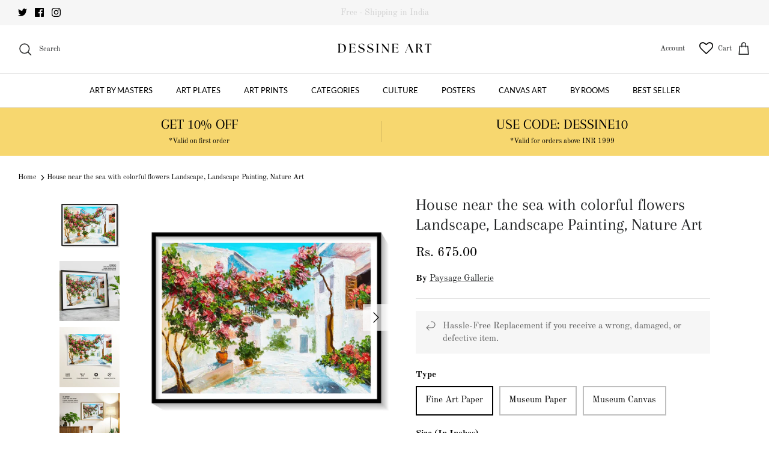

--- FILE ---
content_type: text/html; charset=utf-8
request_url: https://dessineart.com/products/house-near-the-sea-with-colorful-flowers-landscape-landscape-painting-nature-art
body_size: 71212
content:
<!DOCTYPE html><html lang="en" dir="ltr">
<head>
<script src='https://d24sh1msnqkirc.cloudfront.net/shopflo.bundle.js' async></script>

  <!-- Google tag (gtag.js) -->
<script async src="https://www.googletagmanager.com/gtag/js?id=G-FNSFYZJ6BQ"></script><script src='https://bridge.shopflo.com/js/shopflo.bundle.js' async></script>
<script>
  window.dataLayer = window.dataLayer || [];
  function gtag(){dataLayer.push(arguments);}
  gtag('js', new Date());

  gtag('config', 'G-FNSFYZJ6BQ');
</script>
  <!-- Symmetry 5.6.0 -->

  <title>
    Buy House near the sea with colorful flowers Landscape Art Paintings &amp; Prints Online India at Best Price &ndash; Dessine Art
  </title>

  <meta charset="utf-8" />
<meta name="viewport" content="width=device-width,initial-scale=1.0" />
<meta http-equiv="X-UA-Compatible" content="IE=edge">

<link rel="preconnect" href="https://cdn.shopify.com" crossorigin>
<link rel="preconnect" href="https://fonts.shopify.com" crossorigin>
<link rel="preconnect" href="https://monorail-edge.shopifysvc.com"><link rel="preload" as="font" href="//dessineart.com/cdn/fonts/old_standard_tt/oldstandardtt_n4.e4d0459aae47f231fcd882ba2c7aa365342610f8.woff2" type="font/woff2" crossorigin><link rel="preload" as="font" href="//dessineart.com/cdn/fonts/lato/lato_n4.c3b93d431f0091c8be23185e15c9d1fee1e971c5.woff2" type="font/woff2" crossorigin><link rel="preload" as="font" href="//dessineart.com/cdn/fonts/arapey/arapey_n4.f34340ab9c56baa7f8accf674e253407b725d12c.woff2" type="font/woff2" crossorigin><link rel="preload" as="font" href="//dessineart.com/cdn/fonts/lato/lato_n4.c3b93d431f0091c8be23185e15c9d1fee1e971c5.woff2" type="font/woff2" crossorigin><link rel="preload" href="//dessineart.com/cdn/shop/t/30/assets/vendor.min.js?v=11589511144441591071707373024" as="script">
<link rel="preload" href="//dessineart.com/cdn/shop/t/30/assets/theme.js?v=48950849070434044161707373024" as="script"><link rel="canonical" href="https://dessineart.com/products/house-near-the-sea-with-colorful-flowers-landscape-landscape-painting-nature-art" /><link rel="icon" href="//dessineart.com/cdn/shop/files/logo_round.png?crop=center&height=48&v=1715762277&width=48" type="image/png"><meta name="description" content="Buy House near the sea with colorful flowers Landscape Art Paintings &amp; Prints Online India. Museum-Quality Art Prints and Canvas Painting at Best Price. Free-Shipping in India and COD">
<style>
    @font-face {
  font-family: "Old Standard TT";
  font-weight: 400;
  font-style: normal;
  font-display: fallback;
  src: url("//dessineart.com/cdn/fonts/old_standard_tt/oldstandardtt_n4.e4d0459aae47f231fcd882ba2c7aa365342610f8.woff2") format("woff2"),
       url("//dessineart.com/cdn/fonts/old_standard_tt/oldstandardtt_n4.ad7f749dd2bf2630a6bd1c3e678430fa94129426.woff") format("woff");
}

    @font-face {
  font-family: "Old Standard TT";
  font-weight: 700;
  font-style: normal;
  font-display: fallback;
  src: url("//dessineart.com/cdn/fonts/old_standard_tt/oldstandardtt_n7.bd939a928e99ddb42aa4cbc790ac2ecdb81689f2.woff2") format("woff2"),
       url("//dessineart.com/cdn/fonts/old_standard_tt/oldstandardtt_n7.c289b2e5d16615af2e3c7fa199da8482aaa9338b.woff") format("woff");
}

    
    @font-face {
  font-family: "Old Standard TT";
  font-weight: 400;
  font-style: italic;
  font-display: fallback;
  src: url("//dessineart.com/cdn/fonts/old_standard_tt/oldstandardtt_i4.c326a2c6583df4bb9d1c9be314229326a4b30c2b.woff2") format("woff2"),
       url("//dessineart.com/cdn/fonts/old_standard_tt/oldstandardtt_i4.12a8ce16b11fdac6fa2211a3a059f587a73956fd.woff") format("woff");
}

    
    @font-face {
  font-family: Arapey;
  font-weight: 400;
  font-style: normal;
  font-display: fallback;
  src: url("//dessineart.com/cdn/fonts/arapey/arapey_n4.f34340ab9c56baa7f8accf674e253407b725d12c.woff2") format("woff2"),
       url("//dessineart.com/cdn/fonts/arapey/arapey_n4.003d1426f62522643e43e1d3072a2e7d1ab78130.woff") format("woff");
}

    @font-face {
  font-family: Lato;
  font-weight: 400;
  font-style: normal;
  font-display: fallback;
  src: url("//dessineart.com/cdn/fonts/lato/lato_n4.c3b93d431f0091c8be23185e15c9d1fee1e971c5.woff2") format("woff2"),
       url("//dessineart.com/cdn/fonts/lato/lato_n4.d5c00c781efb195594fd2fd4ad04f7882949e327.woff") format("woff");
}

    @font-face {
  font-family: Lato;
  font-weight: 400;
  font-style: normal;
  font-display: fallback;
  src: url("//dessineart.com/cdn/fonts/lato/lato_n4.c3b93d431f0091c8be23185e15c9d1fee1e971c5.woff2") format("woff2"),
       url("//dessineart.com/cdn/fonts/lato/lato_n4.d5c00c781efb195594fd2fd4ad04f7882949e327.woff") format("woff");
}

    @font-face {
  font-family: Lato;
  font-weight: 600;
  font-style: normal;
  font-display: fallback;
  src: url("//dessineart.com/cdn/fonts/lato/lato_n6.38d0e3b23b74a60f769c51d1df73fac96c580d59.woff2") format("woff2"),
       url("//dessineart.com/cdn/fonts/lato/lato_n6.3365366161bdcc36a3f97cfbb23954d8c4bf4079.woff") format("woff");
}

  </style>

  <meta property="og:site_name" content="Dessine Art">
<meta property="og:url" content="https://dessineart.com/products/house-near-the-sea-with-colorful-flowers-landscape-landscape-painting-nature-art">
<meta property="og:title" content="Buy House near the sea with colorful flowers Landscape Art Paintings &amp; Prints Online India at Best Price">
<meta property="og:type" content="product">
<meta property="og:description" content="Buy House near the sea with colorful flowers Landscape Art Paintings &amp; Prints Online India. Museum-Quality Art Prints and Canvas Painting at Best Price. Free-Shipping in India and COD"><meta property="og:image" content="http://dessineart.com/cdn/shop/products/A-Black-Frame-House-near-the-sea-with-colorful-flowers-Landscape_1200x1200.jpg?v=1643383929">
  <meta property="og:image:secure_url" content="https://dessineart.com/cdn/shop/products/A-Black-Frame-House-near-the-sea-with-colorful-flowers-Landscape_1200x1200.jpg?v=1643383929">
  <meta property="og:image:width" content="1500">
  <meta property="og:image:height" content="1500"><meta property="og:price:amount" content="675.00">
  <meta property="og:price:currency" content="INR"><meta name="twitter:site" content="@artdessine"><meta name="twitter:card" content="summary_large_image">
<meta name="twitter:title" content="Buy House near the sea with colorful flowers Landscape Art Paintings &amp; Prints Online India at Best Price">
<meta name="twitter:description" content="Buy House near the sea with colorful flowers Landscape Art Paintings &amp; Prints Online India. Museum-Quality Art Prints and Canvas Painting at Best Price. Free-Shipping in India and COD">


  <link href="//dessineart.com/cdn/shop/t/30/assets/styles.css?v=74902058637738423961707373024" rel="stylesheet" type="text/css" media="all" />
<script>
    window.theme = window.theme || {};
    theme.money_format_with_product_code_preference = "Rs. {{amount}}";
    theme.money_format_with_cart_code_preference = "Rs. {{amount}}";
    theme.money_format = "Rs. {{amount}}";
    theme.strings = {
      previous: "Previous",
      next: "Next",
      addressError: "Error looking up that address",
      addressNoResults: "No results for that address",
      addressQueryLimit: "You have exceeded the Google API usage limit. Consider upgrading to a \u003ca href=\"https:\/\/developers.google.com\/maps\/premium\/usage-limits\"\u003ePremium Plan\u003c\/a\u003e.",
      authError: "There was a problem authenticating your Google Maps API Key.",
      icon_labels_left: "Left",
      icon_labels_right: "Right",
      icon_labels_down: "Down",
      icon_labels_close: "Close",
      icon_labels_plus: "Plus",
      imageSlider: "Image slider",
      cart_terms_confirmation: "You must agree to the terms and conditions before continuing.",
      products_listing_from: "From",
      layout_live_search_see_all: "See all results",
      products_product_add_to_cart: "Add to Cart",
      products_variant_no_stock: "Sold out",
      products_variant_non_existent: "Unavailable",
      products_product_pick_a: "Pick a",
      general_navigation_menu_toggle_aria_label: "Toggle menu",
      general_accessibility_labels_close: "Close",
      products_product_adding_to_cart: "Adding",
      products_product_added_to_cart: "Added to cart",
      general_quick_search_pages: "Pages",
      general_quick_search_no_results: "Sorry, we couldn\u0026#39;t find any results",
      collections_general_see_all_subcollections: "See all..."
    };
    theme.routes = {
      cart_url: '/cart',
      cart_add_url: '/cart/add.js',
      cart_change_url: '/cart/change',
      predictive_search_url: '/search/suggest'
    };
    theme.settings = {
      cart_type: "drawer",
      quickbuy_style: "button",
      avoid_orphans: true
    };
    document.documentElement.classList.add('js');
  </script>

  <script>window.performance && window.performance.mark && window.performance.mark('shopify.content_for_header.start');</script><meta name="facebook-domain-verification" content="nut7hs0owdfhtdgpwbgrhp5gix3fsw">
<meta name="facebook-domain-verification" content="zmkfoxyxqwq1z5nwpvc1ihtnbdfpb5">
<meta name="google-site-verification" content="Doz1I2mPNQDe1s9aV-TDiCSNMmXq1dAYCLvY-h0H-MU">
<meta id="shopify-digital-wallet" name="shopify-digital-wallet" content="/60994617535/digital_wallets/dialog">
<meta id="in-context-paypal-metadata" data-shop-id="60994617535" data-venmo-supported="false" data-environment="production" data-locale="en_US" data-paypal-v4="true" data-currency="INR">
<link rel="alternate" type="application/json+oembed" href="https://dessineart.com/products/house-near-the-sea-with-colorful-flowers-landscape-landscape-painting-nature-art.oembed">
<script async="async" src="/checkouts/internal/preloads.js?locale=en-IN"></script>
<script id="shopify-features" type="application/json">{"accessToken":"e4e0ed45f927704ee31075bc220c5bbb","betas":["rich-media-storefront-analytics"],"domain":"dessineart.com","predictiveSearch":true,"shopId":60994617535,"locale":"en"}</script>
<script>var Shopify = Shopify || {};
Shopify.shop = "dessineart.myshopify.com";
Shopify.locale = "en";
Shopify.currency = {"active":"INR","rate":"1.0"};
Shopify.country = "IN";
Shopify.theme = {"name":"Shopflo X Dessine Art","id":134882984127,"schema_name":"Symmetry","schema_version":"5.6.0","theme_store_id":568,"role":"main"};
Shopify.theme.handle = "null";
Shopify.theme.style = {"id":null,"handle":null};
Shopify.cdnHost = "dessineart.com/cdn";
Shopify.routes = Shopify.routes || {};
Shopify.routes.root = "/";</script>
<script type="module">!function(o){(o.Shopify=o.Shopify||{}).modules=!0}(window);</script>
<script>!function(o){function n(){var o=[];function n(){o.push(Array.prototype.slice.apply(arguments))}return n.q=o,n}var t=o.Shopify=o.Shopify||{};t.loadFeatures=n(),t.autoloadFeatures=n()}(window);</script>
<script id="shop-js-analytics" type="application/json">{"pageType":"product"}</script>
<script defer="defer" async type="module" src="//dessineart.com/cdn/shopifycloud/shop-js/modules/v2/client.init-shop-cart-sync_C5BV16lS.en.esm.js"></script>
<script defer="defer" async type="module" src="//dessineart.com/cdn/shopifycloud/shop-js/modules/v2/chunk.common_CygWptCX.esm.js"></script>
<script type="module">
  await import("//dessineart.com/cdn/shopifycloud/shop-js/modules/v2/client.init-shop-cart-sync_C5BV16lS.en.esm.js");
await import("//dessineart.com/cdn/shopifycloud/shop-js/modules/v2/chunk.common_CygWptCX.esm.js");

  window.Shopify.SignInWithShop?.initShopCartSync?.({"fedCMEnabled":true,"windoidEnabled":true});

</script>
<script>(function() {
  var isLoaded = false;
  function asyncLoad() {
    if (isLoaded) return;
    isLoaded = true;
    var urls = ["https:\/\/cdn.shopify.com\/s\/files\/1\/0609\/9461\/7535\/t\/1\/assets\/globo.swatch.init.js?shop=dessineart.myshopify.com","https:\/\/cdn.shopify.com\/s\/files\/1\/0457\/2220\/6365\/files\/pushdaddy_v60_test.js?shop=dessineart.myshopify.com","https:\/\/deliverytimer.herokuapp.com\/deliverrytimer.js?shop=dessineart.myshopify.com","https:\/\/loox.io\/widget\/Nk--m0vyr3\/loox.1650884352895.js?shop=dessineart.myshopify.com","https:\/\/wishlisthero-assets.revampco.com\/store-front\/bundle2.js?shop=dessineart.myshopify.com","https:\/\/wishlisthero-assets.revampco.com\/store-front\/bundle2.js?shop=dessineart.myshopify.com","https:\/\/wishlisthero-assets.revampco.com\/store-front\/bundle2.js?shop=dessineart.myshopify.com","https:\/\/sr-cdn.shiprocket.in\/sr-promise\/static\/uc.js?channel_id=4\u0026sr_company_id=1049419\u0026shop=dessineart.myshopify.com","https:\/\/sr-cdn.shiprocket.in\/sr-promise\/static\/uc.js?channel_id=4\u0026sr_company_id=2590523\u0026shop=dessineart.myshopify.com","https:\/\/storage.googleapis.com\/shipturtleshopifyscripts\/st_main_vanilla-min.js?shop=dessineart.myshopify.com"];
    for (var i = 0; i < urls.length; i++) {
      var s = document.createElement('script');
      s.type = 'text/javascript';
      s.async = true;
      s.src = urls[i];
      var x = document.getElementsByTagName('script')[0];
      x.parentNode.insertBefore(s, x);
    }
  };
  if(window.attachEvent) {
    window.attachEvent('onload', asyncLoad);
  } else {
    window.addEventListener('load', asyncLoad, false);
  }
})();</script>
<script id="__st">var __st={"a":60994617535,"offset":-18000,"reqid":"8dd98427-a260-4995-90e5-901068b8fa5c-1768691454","pageurl":"dessineart.com\/products\/house-near-the-sea-with-colorful-flowers-landscape-landscape-painting-nature-art","u":"9003f4df0dba","p":"product","rtyp":"product","rid":7148892324031};</script>
<script>window.ShopifyPaypalV4VisibilityTracking = true;</script>
<script id="captcha-bootstrap">!function(){'use strict';const t='contact',e='account',n='new_comment',o=[[t,t],['blogs',n],['comments',n],[t,'customer']],c=[[e,'customer_login'],[e,'guest_login'],[e,'recover_customer_password'],[e,'create_customer']],r=t=>t.map((([t,e])=>`form[action*='/${t}']:not([data-nocaptcha='true']) input[name='form_type'][value='${e}']`)).join(','),a=t=>()=>t?[...document.querySelectorAll(t)].map((t=>t.form)):[];function s(){const t=[...o],e=r(t);return a(e)}const i='password',u='form_key',d=['recaptcha-v3-token','g-recaptcha-response','h-captcha-response',i],f=()=>{try{return window.sessionStorage}catch{return}},m='__shopify_v',_=t=>t.elements[u];function p(t,e,n=!1){try{const o=window.sessionStorage,c=JSON.parse(o.getItem(e)),{data:r}=function(t){const{data:e,action:n}=t;return t[m]||n?{data:e,action:n}:{data:t,action:n}}(c);for(const[e,n]of Object.entries(r))t.elements[e]&&(t.elements[e].value=n);n&&o.removeItem(e)}catch(o){console.error('form repopulation failed',{error:o})}}const l='form_type',E='cptcha';function T(t){t.dataset[E]=!0}const w=window,h=w.document,L='Shopify',v='ce_forms',y='captcha';let A=!1;((t,e)=>{const n=(g='f06e6c50-85a8-45c8-87d0-21a2b65856fe',I='https://cdn.shopify.com/shopifycloud/storefront-forms-hcaptcha/ce_storefront_forms_captcha_hcaptcha.v1.5.2.iife.js',D={infoText:'Protected by hCaptcha',privacyText:'Privacy',termsText:'Terms'},(t,e,n)=>{const o=w[L][v],c=o.bindForm;if(c)return c(t,g,e,D).then(n);var r;o.q.push([[t,g,e,D],n]),r=I,A||(h.body.append(Object.assign(h.createElement('script'),{id:'captcha-provider',async:!0,src:r})),A=!0)});var g,I,D;w[L]=w[L]||{},w[L][v]=w[L][v]||{},w[L][v].q=[],w[L][y]=w[L][y]||{},w[L][y].protect=function(t,e){n(t,void 0,e),T(t)},Object.freeze(w[L][y]),function(t,e,n,w,h,L){const[v,y,A,g]=function(t,e,n){const i=e?o:[],u=t?c:[],d=[...i,...u],f=r(d),m=r(i),_=r(d.filter((([t,e])=>n.includes(e))));return[a(f),a(m),a(_),s()]}(w,h,L),I=t=>{const e=t.target;return e instanceof HTMLFormElement?e:e&&e.form},D=t=>v().includes(t);t.addEventListener('submit',(t=>{const e=I(t);if(!e)return;const n=D(e)&&!e.dataset.hcaptchaBound&&!e.dataset.recaptchaBound,o=_(e),c=g().includes(e)&&(!o||!o.value);(n||c)&&t.preventDefault(),c&&!n&&(function(t){try{if(!f())return;!function(t){const e=f();if(!e)return;const n=_(t);if(!n)return;const o=n.value;o&&e.removeItem(o)}(t);const e=Array.from(Array(32),(()=>Math.random().toString(36)[2])).join('');!function(t,e){_(t)||t.append(Object.assign(document.createElement('input'),{type:'hidden',name:u})),t.elements[u].value=e}(t,e),function(t,e){const n=f();if(!n)return;const o=[...t.querySelectorAll(`input[type='${i}']`)].map((({name:t})=>t)),c=[...d,...o],r={};for(const[a,s]of new FormData(t).entries())c.includes(a)||(r[a]=s);n.setItem(e,JSON.stringify({[m]:1,action:t.action,data:r}))}(t,e)}catch(e){console.error('failed to persist form',e)}}(e),e.submit())}));const S=(t,e)=>{t&&!t.dataset[E]&&(n(t,e.some((e=>e===t))),T(t))};for(const o of['focusin','change'])t.addEventListener(o,(t=>{const e=I(t);D(e)&&S(e,y())}));const B=e.get('form_key'),M=e.get(l),P=B&&M;t.addEventListener('DOMContentLoaded',(()=>{const t=y();if(P)for(const e of t)e.elements[l].value===M&&p(e,B);[...new Set([...A(),...v().filter((t=>'true'===t.dataset.shopifyCaptcha))])].forEach((e=>S(e,t)))}))}(h,new URLSearchParams(w.location.search),n,t,e,['guest_login'])})(!0,!0)}();</script>
<script integrity="sha256-4kQ18oKyAcykRKYeNunJcIwy7WH5gtpwJnB7kiuLZ1E=" data-source-attribution="shopify.loadfeatures" defer="defer" src="//dessineart.com/cdn/shopifycloud/storefront/assets/storefront/load_feature-a0a9edcb.js" crossorigin="anonymous"></script>
<script data-source-attribution="shopify.dynamic_checkout.dynamic.init">var Shopify=Shopify||{};Shopify.PaymentButton=Shopify.PaymentButton||{isStorefrontPortableWallets:!0,init:function(){window.Shopify.PaymentButton.init=function(){};var t=document.createElement("script");t.src="https://dessineart.com/cdn/shopifycloud/portable-wallets/latest/portable-wallets.en.js",t.type="module",document.head.appendChild(t)}};
</script>
<script data-source-attribution="shopify.dynamic_checkout.buyer_consent">
  function portableWalletsHideBuyerConsent(e){var t=document.getElementById("shopify-buyer-consent"),n=document.getElementById("shopify-subscription-policy-button");t&&n&&(t.classList.add("hidden"),t.setAttribute("aria-hidden","true"),n.removeEventListener("click",e))}function portableWalletsShowBuyerConsent(e){var t=document.getElementById("shopify-buyer-consent"),n=document.getElementById("shopify-subscription-policy-button");t&&n&&(t.classList.remove("hidden"),t.removeAttribute("aria-hidden"),n.addEventListener("click",e))}window.Shopify?.PaymentButton&&(window.Shopify.PaymentButton.hideBuyerConsent=portableWalletsHideBuyerConsent,window.Shopify.PaymentButton.showBuyerConsent=portableWalletsShowBuyerConsent);
</script>
<script>
  function portableWalletsCleanup(e){e&&e.src&&console.error("Failed to load portable wallets script "+e.src);var t=document.querySelectorAll("shopify-accelerated-checkout .shopify-payment-button__skeleton, shopify-accelerated-checkout-cart .wallet-cart-button__skeleton"),e=document.getElementById("shopify-buyer-consent");for(let e=0;e<t.length;e++)t[e].remove();e&&e.remove()}function portableWalletsNotLoadedAsModule(e){e instanceof ErrorEvent&&"string"==typeof e.message&&e.message.includes("import.meta")&&"string"==typeof e.filename&&e.filename.includes("portable-wallets")&&(window.removeEventListener("error",portableWalletsNotLoadedAsModule),window.Shopify.PaymentButton.failedToLoad=e,"loading"===document.readyState?document.addEventListener("DOMContentLoaded",window.Shopify.PaymentButton.init):window.Shopify.PaymentButton.init())}window.addEventListener("error",portableWalletsNotLoadedAsModule);
</script>

<script type="module" src="https://dessineart.com/cdn/shopifycloud/portable-wallets/latest/portable-wallets.en.js" onError="portableWalletsCleanup(this)" crossorigin="anonymous"></script>
<script nomodule>
  document.addEventListener("DOMContentLoaded", portableWalletsCleanup);
</script>

<link id="shopify-accelerated-checkout-styles" rel="stylesheet" media="screen" href="https://dessineart.com/cdn/shopifycloud/portable-wallets/latest/accelerated-checkout-backwards-compat.css" crossorigin="anonymous">
<style id="shopify-accelerated-checkout-cart">
        #shopify-buyer-consent {
  margin-top: 1em;
  display: inline-block;
  width: 100%;
}

#shopify-buyer-consent.hidden {
  display: none;
}

#shopify-subscription-policy-button {
  background: none;
  border: none;
  padding: 0;
  text-decoration: underline;
  font-size: inherit;
  cursor: pointer;
}

#shopify-subscription-policy-button::before {
  box-shadow: none;
}

      </style>
<script id="sections-script" data-sections="product-recommendations" defer="defer" src="//dessineart.com/cdn/shop/t/30/compiled_assets/scripts.js?v=14347"></script>
<script>window.performance && window.performance.mark && window.performance.mark('shopify.content_for_header.end');</script>

	<script>var loox_global_hash = '1768358281058';</script><script>var loox_pop_active = true;var loox_pop_display = {"home_page":true,"product_page":true,"cart_page":true,"other_pages":true};</script><style>.loox-reviews-default { max-width: 1200px; margin: 0 auto; }.loox-rating .loox-icon { color:#fcbc4c; }
:root { --lxs-rating-icon-color: #fcbc4c; }</style>

<!-- Font icon for header icons -->
<link href="https://wishlisthero-assets.revampco.com/safe-icons/css/wishlisthero-icons.css" rel="stylesheet"/>
<!-- Style for floating buttons and others -->
<style type="text/css">
    .wishlisthero-floating {
        position: absolute;
          left: auto;
        right: 5px !important; 
        top: 5px;
        z-index: 23;
        border-radius: 100%;
    }
.MuiLink-underlineHover .MuiCardMedia-root{
display:block;

}
#wishlist-hero-add-notification .MuiCardContent-root div{
display:block;
}

 @media(min-width:1300px){
   .product-item__link.product-item__image--margins .wishlisthero-floating{
         left: 50% !important; margin-left: -295px;  
 }
}
    .wishlisthero-floating:hover {
        background-color: rgba(0, 0, 0, 0.05);
    }

    .wishlisthero-floating button {
        font-size: 20px !important;
        width: 40px !important;
        padding: 0.125em 0 0 !important;
    }
.MuiTypography-body2 ,.MuiTypography-body1 ,.MuiTypography-caption ,.MuiTypography-button ,.MuiTypography-h1 ,.MuiTypography-h2 ,.MuiTypography-h3 ,.MuiTypography-h4 ,.MuiTypography-h5 ,.MuiTypography-h6 ,.MuiTypography-subtitle1 ,.MuiTypography-subtitle2 ,.MuiTypography-overline , MuiButton-root{
     font-family: inherit !important; /*Roboto, Helvetica, Arial, sans-serif;*/
}
.MuiTypography-h1 , .MuiTypography-h2 , .MuiTypography-h3 , .MuiTypography-h4 , .MuiTypography-h5 , .MuiTypography-h6 , .MuiButton-root, .MuiCardHeader-title a{
     font-family: ,  !important;
}

    /****************************************************************************************/
    /* For some theme shared view need some spacing */
    /*
    #wishlist-hero-shared-list-view {
  margin-top: 15px;
  margin-bottom: 15px;
}
#wishlist-hero-shared-list-view h1 {
  padding-left: 5px;
}

*/
#wishlisthero-product-page-button-container {
  padding-top: 10px;
}

    /****************************************************************************************/
    /* #wishlisthero-product-page-button-container button {
  padding-left: 1px !important;
} */

     button svg:not(.feather):not(.cc-select__icon):not(.icon--full-color) {
  fill:currentColor
} 
    /****************************************************************************************/
    /* Customize the indicator when wishlist has items AND the normal indicator not working */
    .site-header__icon span.wishlist-hero-items-count {
  position: absolute;


  width: 1.7rem;
  height: 1.7rem;
}
    span.wishlist-hero-items-count.wishlist-hero-items-count-exists {
  top: 1px;
  right: -1px;
}
.wishlist-hero-header-icon i.wlh-Icon{
   padding-bottom:inherit !important; 
}
@media screen and (max-width: 749px) {
span.wishlist-hero-items-count.wishlist-hero-items-count-exists {

right: 2px;
top: 4px;
}
}
.wishlisthero-product-page-button-container button { margin-top:-22px !important; height:50px !important;}</style>
<script>window.wishlisthero_cartDotClasses=['wishlist-hero-items-count-text-plain', 'cart-link__count'];</script>
<script>window.wishlisthero_buttonProdPageClasses=['shopify-payment-button__button shopify-payment-button__button--unbranded'];</script>
<script>window.wishlisthero_buttonProdPageFontSize='auto';</script> <script type='text/javascript'>try{
   window.WishListHero_setting = {"ButtonColor":"rgba(0, 0, 0, 1)","IconColor":"rgba(255, 255, 255, 1)","IconType":"Heart","ButtonTextBeforeAdding":"ADD TO WISHLIST","ButtonTextAfterAdding":"ADDED TO WISHLIST","AnimationAfterAddition":"None","ButtonTextAddToCart":"ADD TO CART","ButtonTextOutOfStock":"OUT OF STOCK","ButtonTextAddAllToCart":"ADD ALL TO CART","ButtonTextRemoveAllToCart":"REMOVE ALL FROM WISHLIST","AddedProductNotificationText":"Product added to wishlist successfully","AddedProductToCartNotificationText":"Product added to cart successfully","ViewCartLinkText":"View Cart","SharePopup_TitleText":"Share My wishlist","SharePopup_shareBtnText":"Share","SharePopup_shareHederText":"Share on Social Networks","SharePopup_shareCopyText":"Or copy Wishlist link to share","SharePopup_shareCancelBtnText":"cancel","SharePopup_shareCopyBtnText":"copy","SendEMailPopup_BtnText":"send email","SendEMailPopup_FromText":"From Name","SendEMailPopup_ToText":"To email","SendEMailPopup_BodyText":"Body","SendEMailPopup_SendBtnText":"send","SendEMailPopup_TitleText":"Send My Wislist via Email","AddProductMessageText":"Are you sure you want to add all items to cart ?","RemoveProductMessageText":"Are you sure you want to remove this item from your wishlist ?","RemoveAllProductMessageText":"Are you sure you want to remove all items from your wishlist ?","RemovedProductNotificationText":"Product removed from wishlist successfully","AddAllOutOfStockProductNotificationText":"There seems to have been an issue adding items to cart, please try again later","RemovePopupOkText":"ok","RemovePopup_HeaderText":"ARE YOU SURE?","ViewWishlistText":"View wishlist","EmptyWishlistText":"there are no items in this wishlist","BuyNowButtonText":"Buy Now","BuyNowButtonColor":"rgb(0, 0, 0)","BuyNowTextButtonColor":"rgb(255, 255, 255)","Wishlist_Title":"My Wishlist","WishlistHeaderTitleAlignment":"Left","WishlistProductImageSize":"Normal","PriceColor":"rgba(0, 0, 0, 1)","HeaderFontSize":"30","PriceFontSize":"18","ProductNameFontSize":"16","LaunchPointType":"header_menu","DisplayWishlistAs":"popup_window","DisplayButtonAs":"text_with_icon","PopupSize":"md","HideAddToCartButton":false,"NoRedirectAfterAddToCart":false,"DisableGuestCustomer":false,"LoginPopupContent":"Please login to save your wishlist across devices.","LoginPopupLoginBtnText":"Login","LoginPopupContentFontSize":"20","NotificationPopupPosition":"left","WishlistButtonTextColor":"rgba(255, 255, 255, 1)","EnableRemoveFromWishlistAfterAddButtonText":"REMOVE FROM WISHLIST","_id":"63c93c567f7b6961b91bc4f3","EnableCollection":true,"EnableShare":true,"RemovePowerBy":true,"EnableFBPixel":false,"DisapleApp":false,"FloatPointPossition":"bottom_right","HeartStateToggle":true,"HeaderMenuItemsIndicator":true,"EnableRemoveFromWishlistAfterAdd":true,"Shop":"dessineart.myshopify.com","shop":"dessineart.myshopify.com","Status":"Active","Plan":"GOLD"};  
  }catch(e){ console.error('Error loading config',e); } </script>

<!-- BEGIN app block: shopify://apps/wishlist-hero/blocks/app-embed/a9a5079b-59e8-47cb-b659-ecf1c60b9b72 -->


  <script type="application/json" id="WH-ProductJson-product-template">
    {"id":7148892324031,"title":"House near the sea with colorful flowers Landscape, Landscape Painting, Nature Art","handle":"house-near-the-sea-with-colorful-flowers-landscape-landscape-painting-nature-art","description":"\u003cp\u003e\u003cstrong data-mce-fragment=\"1\"\u003eHouse near the sea with colorful flowers Landscape\u003c\/strong\u003e\u003cspan data-mce-fragment=\"1\"\u003e from the Landscape Painting and Seascape Print Collection is produced on \u003c\/span\u003e\u003cstrong data-mce-fragment=\"1\"\u003ePremium Museum Grade Canvas and Hahnemuhle Fine Art Media.\u003c\/strong\u003e This product is made with matte finish and premium quality with vibrant colors. These Landscape Painting and Nature Art Prints are produced with the most extreme shading precision and using the most advanced giclee printing technique in the world. We use the same standard that the various museums and art galleries use across the globe to recreate the Landscape Painting \u0026amp; Nature Art Prints. These Landscape Art Painting Prints are perfect for you if you're an Art Lover or if you want to add a Soothing, Subtle or Calm Look to your space. The vibrancy of colors and the unique detailing of every Landscape Art Painting Print makes them the best in so many ways. This Landscape \u0026amp; Nature Art Print will add charm to any room in your home. This Beautiful Landscape Artwork can be the perfect gift to your friends, colleagues or family as they sync in very well in your Bedroom, living room, lobby, Balcony, etc.\u003cbr\u003e\u003c\/p\u003e\n\u003cp\u003e\u003cbr\u003e\u003cspan\u003e\u003cstrong\u003eCare Instructions\u003c\/strong\u003e:\u003c\/span\u003e\u003cspan\u003e Must be protected from direct sunlight, extreme temperature, dust and moisture to ensure long life. \u003c\/span\u003e\u003c\/p\u003e\n\u003cp\u003e\u003cspan\u003e\u003cstrong\u003eOUR USP:\u003c\/strong\u003e The Final Landscape Artwork looks exactly like the shown image courtesy our exceptional printing technique . Additionally, Our Canvas Prints come with a protective spray and varnish to protect the canvas from dust, moisture and finger prints.\u003cbr\u003eOur Fine Art \u0026amp; Museum Prints have a life of more than 150+ years. We also offer a 100% money-back guarantee if you feel that our prints are not up to the mark.\u003c\/span\u003e\u003c\/p\u003e\n\u003cdiv class=\"pro-info-sec\" data-mce-fragment=\"1\"\u003e\n\u003cdiv class=\"row\" data-mce-fragment=\"1\"\u003e\n\u003cdiv class=\"col-lg-12 col-md-12 col-sm-6\" data-mce-fragment=\"1\"\u003e\n\u003cdiv class=\"main-dis-info\" data-mce-fragment=\"1\"\u003e\n\u003cdiv class=\"inner-dis-info\" data-mce-fragment=\"1\"\u003e\n\u003ch2 data-mce-fragment=\"1\"\u003e\u003cbr\u003e\u003c\/h2\u003e\n\u003c\/div\u003e\n\u003c\/div\u003e\n\u003c\/div\u003e\n\u003c\/div\u003e\n\u003c\/div\u003e\n\u003cdiv class=\"pro-info-sec\" data-mce-fragment=\"1\"\u003e\n\u003cdiv class=\"row prf_box_style\" data-mce-fragment=\"1\"\u003e\n\u003cdiv class=\"col-lg-4 col-md-4 col-sm-6\" style=\"text-align: start;\" data-mce-fragment=\"1\" data-mce-style=\"text-align: start;\"\u003e\n\u003cimg alt=\"\" src=\"https:\/\/cdn.shopify.com\/s\/files\/1\/0609\/9461\/7535\/files\/Fine-Art-Paper2-500x500_05352a2c-040a-40af-bd20-38b45ca8dfdc.jpg?v=1642788646\"\u003e\n\u003cdiv class=\"main-dis-info\" data-mce-fragment=\"1\"\u003e\n\u003cdiv class=\"inner-dis-info\" data-mce-fragment=\"1\"\u003e\n\u003cbr data-mce-fragment=\"1\"\u003e\n\u003cdiv id=\"wd-6148bae958f9b\" class=\"title-wrapper woodmart-title-color-default woodmart-title-style-default woodmart-title-width-100 text-center woodmart-title-size-small vc_custom_1632156400132\"\u003e\n\u003cdiv class=\"liner-continer\"\u003e\n\u003ch4 class=\"woodmart-title-container title woodmart-font-weight- prf_font_style\" style=\"text-align: center;\"\u003eFine-Art Paper\u003c\/h4\u003e\n\u003c\/div\u003e\n\u003c\/div\u003e\n\u003cdiv class=\"wpb_text_column wpb_content_element vc_custom_1632233214156\" style=\"text-align: center;\"\u003e\n\u003cdiv class=\"wpb_wrapper\"\u003e\n\u003cp\u003e\u003cstrong\u003ePhoto Matt Fibre 210 GSM by Hahnemuhle ( Germany Est. 1584)\u003c\/strong\u003e\u003c\/p\u003e\n\u003c\/div\u003e\n\u003c\/div\u003e\n\u003cdiv class=\"wpb_text_column wpb_content_element\"\u003e\n\u003cdiv class=\"wpb_wrapper\"\u003e\n\u003cp style=\"text-align: center;\"\u003eMuseum-Grade paper\u003cspan class=\"Apple-converted-space\"\u003e \u003c\/span\u003e|\u003cspan class=\"Apple-converted-space\"\u003e \u003c\/span\u003eMatte finished\u003cspan class=\"Apple-converted-space\"\u003e \u003c\/span\u003e|\u003cspan class=\"Apple-converted-space\"\u003e \u003c\/span\u003eFSC certified \u0026amp; 100% Green Energy\u003cspan class=\"Apple-converted-space\"\u003e \u003c\/span\u003e| pH Neutral, Acid Free \u0026amp; EC Free \u003cspan class=\"Apple-converted-space\"\u003e \u003c\/span\u003e|\u003cspan class=\"Apple-converted-space\"\u003e \u003c\/span\u003eEpson Printing\u003cspan class=\"Apple-converted-space\"\u003e \u003c\/span\u003e|\u003cspan class=\"Apple-converted-space\"\u003e\u003cspan\u003e \u003c\/span\u003eISO 9706 conform \/ Museum Quality for Highest Age Resistance\u003c\/span\u003e\u003c\/p\u003e\n\u003c\/div\u003e\n\u003c\/div\u003e\n\u003c\/div\u003e\n\u003c\/div\u003e\n\u003c\/div\u003e\n\u003cdiv class=\"col-lg-4 col-md-4 col-sm-6\" data-mce-fragment=\"1\"\u003e\n\u003cdiv style=\"text-align: start;\" data-mce-fragment=\"1\" data-mce-style=\"text-align: start;\"\u003e\u003cimg alt=\"\" src=\"https:\/\/cdn.shopify.com\/s\/files\/1\/0609\/9461\/7535\/files\/csm_William_Turner_3e805cd54e-500x500_fd130d15-beec-4a52-ac34-77f87572c245.jpg?v=1642788683\"\u003e\u003c\/div\u003e\n\u003cdiv class=\"main-dis-info\" data-mce-fragment=\"1\"\u003e\n\u003cdiv class=\"inner-dis-info\" data-mce-fragment=\"1\"\u003e\n\u003cbr data-mce-fragment=\"1\"\u003e\n\u003cdiv id=\"wd-6148c3b77bebb\" class=\"title-wrapper woodmart-title-color-default woodmart-title-style-default woodmart-title-width-100 text-center woodmart-title-size-small vc_custom_1632158666100\"\u003e\n\u003cdiv class=\"liner-continer\"\u003e\n\u003ch4 class=\"woodmart-title-container title woodmart-font-weight- prf_font_style\" style=\"text-align: center;\"\u003eMuseum Paper\u003c\/h4\u003e\n\u003c\/div\u003e\n\u003c\/div\u003e\n\u003cdiv class=\"wpb_text_column wpb_content_element vc_custom_1632233201571\" style=\"text-align: center;\"\u003e\n\u003cdiv class=\"wpb_wrapper\"\u003e\n\u003cp\u003e\u003cstrong\u003eMuseum Etching 350 GSM by Hahnemuhle ( Germany Est. 1584)\u003c\/strong\u003e\u003c\/p\u003e\n\u003c\/div\u003e\n\u003c\/div\u003e\n\u003cdiv class=\"wpb_text_column wpb_content_element\"\u003e\n\u003cdiv class=\"wpb_wrapper\"\u003e\n\u003cp style=\"text-align: center;\"\u003ePremium Natural Cotton paper\u003cspan class=\"Apple-converted-space\"\u003e \u003c\/span\u003e|\u003cspan class=\"Apple-converted-space\"\u003e \u003c\/span\u003eMatte finished \u0026amp; textured\u003cspan class=\"Apple-converted-space\"\u003e \u003c\/span\u003e|\u003cspan class=\"Apple-converted-space\"\u003e \u003c\/span\u003eFSC certified \u0026amp; 100% Green Energy\u003cspan class=\"Apple-converted-space\"\u003e \u003c\/span\u003e| pH Neutral, Acid Free \u0026amp; EC Free \u003cspan class=\"Apple-converted-space\"\u003e \u003c\/span\u003e|\u003cspan class=\"Apple-converted-space\"\u003e \u003c\/span\u003eEpson Printing\u003cspan class=\"Apple-converted-space\"\u003e \u003c\/span\u003e|\u003cspan class=\"Apple-converted-space\"\u003e\u003cspan\u003e \u003c\/span\u003eISO 9706 conform \/ Museum Quality for Highest Age Resistance.\u003c\/span\u003e\u003c\/p\u003e\n\u003c\/div\u003e\n\u003c\/div\u003e\n\u003cbr data-mce-fragment=\"1\"\u003e\n\u003c\/div\u003e\n\u003c\/div\u003e\n\u003c\/div\u003e\n\u003cdiv class=\"col-lg-4 col-md-4 col-sm-6\" style=\"text-align: start;\" data-mce-fragment=\"1\" data-mce-style=\"text-align: start;\"\u003e\n\u003cimg alt=\"\" src=\"https:\/\/cdn.shopify.com\/s\/files\/1\/0609\/9461\/7535\/files\/canvas-500x500_848f37e9-10c1-4d8f-9456-d10d760eee5c.jpg?v=1642788668\"\u003e\n\u003cdiv class=\"main-dis-info\" data-mce-fragment=\"1\"\u003e\n\u003cdiv class=\"inner-dis-info\" data-mce-fragment=\"1\"\u003e\n\u003cbr data-mce-fragment=\"1\"\u003e\n\u003cdiv id=\"wd-6148c3cba366e\" class=\"title-wrapper woodmart-title-color-default woodmart-title-style-default woodmart-title-width-100 text-center woodmart-title-size-small vc_custom_1632158676495\"\u003e\n\u003cdiv class=\"liner-continer\"\u003e\n\u003ch4 class=\"woodmart-title-container title woodmart-font-weight- prf_font_style\" style=\"text-align: center;\"\u003eMuseum Canvas\u003c\/h4\u003e\n\u003c\/div\u003e\n\u003c\/div\u003e\n\u003cdiv class=\"wpb_text_column wpb_content_element vc_custom_1632233226583\" style=\"text-align: center;\"\u003e\n\u003cdiv class=\"wpb_wrapper\"\u003e\n\u003cp\u003e\u003cstrong\u003eMuseum Grade Canvas 400 GSM - Pure Cotton Mix ( ISO 9706 )\u003c\/strong\u003e\u003c\/p\u003e\n\u003c\/div\u003e\n\u003c\/div\u003e\n\u003cdiv class=\"wpb_text_column wpb_content_element\" style=\"text-align: center;\"\u003e\n\u003cdiv class=\"wpb_wrapper\"\u003e\n\u003cp\u003ePoly-Cotton-Mix\u003cspan class=\"Apple-converted-space\"\u003e \u003c\/span\u003e|\u003cspan class=\"Apple-converted-space\"\u003e \u003c\/span\u003eMatte finished \u0026amp; Canvas textured\u003cspan class=\"Apple-converted-space\"\u003e \u003c\/span\u003e|\u003cspan class=\"Apple-converted-space\"\u003e \u003c\/span\u003eFSC certified \u0026amp; 100% Green Energy\u003cspan class=\"Apple-converted-space\"\u003e \u003c\/span\u003e| pH Neutral, Acid Free \u0026amp; EC Free \u003cspan class=\"Apple-converted-space\"\u003e \u003c\/span\u003e|\u003cspan class=\"Apple-converted-space\"\u003e\u003cspan\u003e \u003c\/span\u003eEpson Printing | ISO 9706 conform \/ Museum Quality for Highest Age Resistance.\u003c\/span\u003e\u003c\/p\u003e\n\u003c\/div\u003e\n\u003c\/div\u003e\n\u003c\/div\u003e\n\u003c\/div\u003e\n\u003c\/div\u003e\n\u003c\/div\u003e\n\u003c\/div\u003e\n\u003cdiv class=\"pro-info-sec\" data-mce-fragment=\"1\"\u003e\n\u003cdiv class=\"row\" style=\"text-align: center;\" data-mce-fragment=\"1\"\u003e\n\u003cdiv class=\"col-lg-4 col-md-4 col-sm-6\" style=\"text-align: start;\" data-mce-fragment=\"1\" data-mce-style=\"text-align: start;\"\u003e\n\u003cimg alt=\"\" src=\"https:\/\/cdn.shopify.com\/s\/files\/1\/0609\/9461\/7535\/files\/FRAME-WITH-MOUNT.jpg?v=1643323093\"\u003e\n\u003cdiv class=\"main-dis-info\" data-mce-fragment=\"1\"\u003e\n\u003cdiv class=\"inner-dis-info\" data-mce-fragment=\"1\"\u003e\n\u003cbr data-mce-fragment=\"1\"\u003e\n\u003cdiv id=\"wd-6148bae958f9b\" class=\"title-wrapper woodmart-title-color-default woodmart-title-style-default woodmart-title-width-100 text-center woodmart-title-size-small vc_custom_1632156400132\"\u003e\n\u003cdiv class=\"liner-continer\"\u003e\n\u003ch4 style=\"text-align: center;\" class=\"woodmart-title-container title woodmart-font-weight- prf_font_style\"\u003eFrame\u003c\/h4\u003e\n\u003c\/div\u003e\n\u003c\/div\u003e\n\u003cdiv style=\"text-align: center;\" class=\"wpb_text_column wpb_content_element vc_custom_1632233214156\"\u003e\n\u003cdiv class=\"wpb_wrapper\"\u003e\n\u003cp\u003e\u003cstrong\u003ePremium High Quality Frames for Premium Art\u003c\/strong\u003e\u003c\/p\u003e\n\u003c\/div\u003e\n\u003c\/div\u003e\n\u003cdiv class=\"wpb_text_column wpb_content_element\"\u003e\n\u003cdiv class=\"wpb_wrapper\"\u003e\n\u003cp style=\"text-align: center;\"\u003eBest for Nature Art, Landscape Paintings, and Premium Seascape Art Prints as they're much more durable and have a matte finish | Available Frame Colors: Black, White, Natural Wood, and Gold\u003c\/p\u003e\n\u003c\/div\u003e\n\u003c\/div\u003e\n\u003c\/div\u003e\n\u003c\/div\u003e\n\u003c\/div\u003e\n\u003cdiv class=\"col-lg-4 col-md-4 col-sm-6\" data-mce-fragment=\"1\"\u003e\n\u003cdiv style=\"text-align: start;\" data-mce-fragment=\"1\" data-mce-style=\"text-align: start;\"\u003e\u003cimg alt=\"\" src=\"https:\/\/cdn.shopify.com\/s\/files\/1\/0609\/9461\/7535\/files\/Gallery-wrap-canvas-1.jpg?v=1642788750\"\u003e\u003c\/div\u003e\n\u003cdiv class=\"main-dis-info\" data-mce-fragment=\"1\"\u003e\n\u003cdiv class=\"inner-dis-info\" data-mce-fragment=\"1\"\u003e\n\u003cbr data-mce-fragment=\"1\"\u003e\n\u003cdiv id=\"wd-6148c3b77bebb\" class=\"title-wrapper woodmart-title-color-default woodmart-title-style-default woodmart-title-width-100 text-center woodmart-title-size-small vc_custom_1632158666100\"\u003e\n\u003cdiv class=\"liner-continer\"\u003e\n\u003ch4 class=\"woodmart-title-container title woodmart-font-weight- prf_font_style\"\u003eCanvas Gallery Wrap\u003c\/h4\u003e\n\u003c\/div\u003e\n\u003c\/div\u003e\n\u003cdiv class=\"wpb_text_column wpb_content_element vc_custom_1632233201571\"\u003e\n\u003cdiv class=\"wpb_wrapper\"\u003e\n\u003cp class=\"text-center\"\u003e\u003cstrong\u003eStretched Canvas for Classic Look\u003c\/strong\u003e\u003c\/p\u003e\n\u003c\/div\u003e\n\u003c\/div\u003e\n\u003cdiv class=\"wpb_text_column wpb_content_element\"\u003e\n\u003cdiv class=\"wpb_wrapper\"\u003e\n\u003cp\u003eMuseum Canvas Print is stretched on a wooden frame in such a way that it wraps around the sides of the stretcher. The sides of the canvas are prepared with white as natural white canvas for illustrations, pop-art and for minimalist, classical art canvas sides are stretched with the same painting as front of the canvas.\u003c\/p\u003e\n\u003c\/div\u003e\n\u003c\/div\u003e\n\u003cbr data-mce-fragment=\"1\"\u003e\n\u003c\/div\u003e\n\u003c\/div\u003e\n\u003c\/div\u003e\n\u003cdiv class=\"col-lg-4 col-md-4 col-sm-6\" data-mce-fragment=\"1\"\u003e\n\u003cdiv style=\"text-align: start;\" data-mce-fragment=\"1\" data-mce-style=\"text-align: start;\"\u003e\u003cimg style=\"float: none;\" src=\"https:\/\/cdn.shopify.com\/s\/files\/1\/0609\/9461\/7535\/files\/Art_Poster_Print_No_Frame.png?v=1645872171\"\u003e\u003c\/div\u003e\n\u003cdiv class=\"main-dis-info\" data-mce-fragment=\"1\"\u003e\n\u003cdiv class=\"inner-dis-info\" data-mce-fragment=\"1\"\u003e\n\u003cbr data-mce-fragment=\"1\"\u003e\n\u003cdiv id=\"wd-6148c3b77bebb\" class=\"title-wrapper woodmart-title-color-default woodmart-title-style-default woodmart-title-width-100 text-center woodmart-title-size-small vc_custom_1632158666100\"\u003e\n\u003cdiv class=\"liner-continer\"\u003e\n\u003ch4 class=\"woodmart-title-container title woodmart-font-weight- prf_font_style\"\u003eOnly Print\u003cbr\u003e\n\u003c\/h4\u003e\n\u003c\/div\u003e\n\u003c\/div\u003e\n\u003cdiv class=\"wpb_text_column wpb_content_element vc_custom_1632233201571\"\u003e\n\u003cdiv class=\"wpb_wrapper\"\u003e\n\u003cp class=\"text-center\"\u003e\u003cstrong\u003eRolled and Shipped inside a Safe Packaging Art Tube\u003c\/strong\u003e\u003c\/p\u003e\n\u003c\/div\u003e\n\u003c\/div\u003e\n\u003cdiv class=\"wpb_text_column wpb_content_element\"\u003e\n\u003cdiv class=\"wpb_wrapper\"\u003e\n\u003cp\u003eWhen you want to get a specific custom framing for your Paintings or Art Prints that is not available on our website. Then you can buy Only Print as it comes unframed and rolled inside our Art Tubes .\u003c\/p\u003e\n\u003c\/div\u003e\n\u003c\/div\u003e\n\u003cbr data-mce-fragment=\"1\"\u003e\n\u003c\/div\u003e\n\u003c\/div\u003e\n\u003c\/div\u003e\n\u003c\/div\u003e\n\u003c\/div\u003e","published_at":"2022-03-01T06:24:35-05:00","created_at":"2022-01-28T10:32:01-05:00","vendor":"Paysage Gallerie","type":"Posters, Prints, \u0026 Visual Artwork","tags":["Landscape","Landscape Art","Landscape Paintings","Nature Paintings","Seascape Art"],"price":67500,"price_min":67500,"price_max":1910000,"available":true,"price_varies":true,"compare_at_price":null,"compare_at_price_min":0,"compare_at_price_max":0,"compare_at_price_varies":false,"variants":[{"id":41394324111551,"title":"Fine Art Paper \/ 8 x 12 \/ No Frame","option1":"Fine Art Paper","option2":"8 x 12","option3":"No Frame","sku":"PS-AAS-01","requires_shipping":true,"taxable":true,"featured_image":null,"available":true,"name":"House near the sea with colorful flowers Landscape, Landscape Painting, Nature Art - Fine Art Paper \/ 8 x 12 \/ No Frame","public_title":"Fine Art Paper \/ 8 x 12 \/ No Frame","options":["Fine Art Paper","8 x 12","No Frame"],"price":67500,"weight":700,"compare_at_price":null,"inventory_management":"shopify","barcode":"","requires_selling_plan":false,"selling_plan_allocations":[]},{"id":41394324308159,"title":"Fine Art Paper \/ 8 x 12 \/ Black","option1":"Fine Art Paper","option2":"8 x 12","option3":"Black","sku":"PS-AAS-03","requires_shipping":true,"taxable":true,"featured_image":null,"available":true,"name":"House near the sea with colorful flowers Landscape, Landscape Painting, Nature Art - Fine Art Paper \/ 8 x 12 \/ Black","public_title":"Fine Art Paper \/ 8 x 12 \/ Black","options":["Fine Art Paper","8 x 12","Black"],"price":210000,"weight":0,"compare_at_price":null,"inventory_management":"shopify","barcode":"","requires_selling_plan":false,"selling_plan_allocations":[]},{"id":41394324373695,"title":"Fine Art Paper \/ 8 x 12 \/ White","option1":"Fine Art Paper","option2":"8 x 12","option3":"White","sku":"PS-AAS-04","requires_shipping":true,"taxable":true,"featured_image":null,"available":true,"name":"House near the sea with colorful flowers Landscape, Landscape Painting, Nature Art - Fine Art Paper \/ 8 x 12 \/ White","public_title":"Fine Art Paper \/ 8 x 12 \/ White","options":["Fine Art Paper","8 x 12","White"],"price":210000,"weight":0,"compare_at_price":null,"inventory_management":"shopify","barcode":"","requires_selling_plan":false,"selling_plan_allocations":[]},{"id":41394324406463,"title":"Fine Art Paper \/ 8 x 12 \/ Natural Wood","option1":"Fine Art Paper","option2":"8 x 12","option3":"Natural Wood","sku":"PS-AAS-05","requires_shipping":true,"taxable":true,"featured_image":null,"available":true,"name":"House near the sea with colorful flowers Landscape, Landscape Painting, Nature Art - Fine Art Paper \/ 8 x 12 \/ Natural Wood","public_title":"Fine Art Paper \/ 8 x 12 \/ Natural Wood","options":["Fine Art Paper","8 x 12","Natural Wood"],"price":270000,"weight":0,"compare_at_price":null,"inventory_management":"shopify","barcode":"","requires_selling_plan":false,"selling_plan_allocations":[]},{"id":41394324439231,"title":"Fine Art Paper \/ 8 x 12 \/ Dark Brown","option1":"Fine Art Paper","option2":"8 x 12","option3":"Dark Brown","sku":"PS-AAS-06","requires_shipping":true,"taxable":true,"featured_image":null,"available":true,"name":"House near the sea with colorful flowers Landscape, Landscape Painting, Nature Art - Fine Art Paper \/ 8 x 12 \/ Dark Brown","public_title":"Fine Art Paper \/ 8 x 12 \/ Dark Brown","options":["Fine Art Paper","8 x 12","Dark Brown"],"price":210000,"weight":0,"compare_at_price":null,"inventory_management":"shopify","barcode":"","requires_selling_plan":false,"selling_plan_allocations":[]},{"id":41394324471999,"title":"Fine Art Paper \/ 12 x 16 \/ No Frame","option1":"Fine Art Paper","option2":"12 x 16","option3":"No Frame","sku":"PS-AAS-07","requires_shipping":true,"taxable":true,"featured_image":null,"available":true,"name":"House near the sea with colorful flowers Landscape, Landscape Painting, Nature Art - Fine Art Paper \/ 12 x 16 \/ No Frame","public_title":"Fine Art Paper \/ 12 x 16 \/ No Frame","options":["Fine Art Paper","12 x 16","No Frame"],"price":160000,"weight":0,"compare_at_price":null,"inventory_management":"shopify","barcode":"","requires_selling_plan":false,"selling_plan_allocations":[]},{"id":41394324504767,"title":"Fine Art Paper \/ 12 x 16 \/ Black","option1":"Fine Art Paper","option2":"12 x 16","option3":"Black","sku":"PS-AAS-09","requires_shipping":true,"taxable":true,"featured_image":null,"available":true,"name":"House near the sea with colorful flowers Landscape, Landscape Painting, Nature Art - Fine Art Paper \/ 12 x 16 \/ Black","public_title":"Fine Art Paper \/ 12 x 16 \/ Black","options":["Fine Art Paper","12 x 16","Black"],"price":350000,"weight":0,"compare_at_price":null,"inventory_management":"shopify","barcode":"","requires_selling_plan":false,"selling_plan_allocations":[]},{"id":41394324537535,"title":"Fine Art Paper \/ 12 x 16 \/ White","option1":"Fine Art Paper","option2":"12 x 16","option3":"White","sku":"PS-AAS-010","requires_shipping":true,"taxable":true,"featured_image":null,"available":true,"name":"House near the sea with colorful flowers Landscape, Landscape Painting, Nature Art - Fine Art Paper \/ 12 x 16 \/ White","public_title":"Fine Art Paper \/ 12 x 16 \/ White","options":["Fine Art Paper","12 x 16","White"],"price":350000,"weight":0,"compare_at_price":null,"inventory_management":"shopify","barcode":"","requires_selling_plan":false,"selling_plan_allocations":[]},{"id":41394324570303,"title":"Fine Art Paper \/ 12 x 16 \/ Natural Wood","option1":"Fine Art Paper","option2":"12 x 16","option3":"Natural Wood","sku":"PS-AAS-011","requires_shipping":true,"taxable":true,"featured_image":null,"available":true,"name":"House near the sea with colorful flowers Landscape, Landscape Painting, Nature Art - Fine Art Paper \/ 12 x 16 \/ Natural Wood","public_title":"Fine Art Paper \/ 12 x 16 \/ Natural Wood","options":["Fine Art Paper","12 x 16","Natural Wood"],"price":430000,"weight":0,"compare_at_price":null,"inventory_management":"shopify","barcode":"","requires_selling_plan":false,"selling_plan_allocations":[]},{"id":41394324603071,"title":"Fine Art Paper \/ 12 x 16 \/ Dark Brown","option1":"Fine Art Paper","option2":"12 x 16","option3":"Dark Brown","sku":"PS-AAS-012","requires_shipping":true,"taxable":true,"featured_image":null,"available":true,"name":"House near the sea with colorful flowers Landscape, Landscape Painting, Nature Art - Fine Art Paper \/ 12 x 16 \/ Dark Brown","public_title":"Fine Art Paper \/ 12 x 16 \/ Dark Brown","options":["Fine Art Paper","12 x 16","Dark Brown"],"price":350000,"weight":0,"compare_at_price":null,"inventory_management":"shopify","barcode":"","requires_selling_plan":false,"selling_plan_allocations":[]},{"id":41394324635839,"title":"Fine Art Paper \/ 16 x 20 \/ No Frame","option1":"Fine Art Paper","option2":"16 x 20","option3":"No Frame","sku":"PS-AAS-013","requires_shipping":true,"taxable":true,"featured_image":null,"available":true,"name":"House near the sea with colorful flowers Landscape, Landscape Painting, Nature Art - Fine Art Paper \/ 16 x 20 \/ No Frame","public_title":"Fine Art Paper \/ 16 x 20 \/ No Frame","options":["Fine Art Paper","16 x 20","No Frame"],"price":230000,"weight":0,"compare_at_price":null,"inventory_management":"shopify","barcode":"","requires_selling_plan":false,"selling_plan_allocations":[]},{"id":41394324668607,"title":"Fine Art Paper \/ 16 x 20 \/ Black","option1":"Fine Art Paper","option2":"16 x 20","option3":"Black","sku":"PS-AAS-015","requires_shipping":true,"taxable":true,"featured_image":null,"available":true,"name":"House near the sea with colorful flowers Landscape, Landscape Painting, Nature Art - Fine Art Paper \/ 16 x 20 \/ Black","public_title":"Fine Art Paper \/ 16 x 20 \/ Black","options":["Fine Art Paper","16 x 20","Black"],"price":470000,"weight":0,"compare_at_price":null,"inventory_management":"shopify","barcode":"","requires_selling_plan":false,"selling_plan_allocations":[]},{"id":41394324701375,"title":"Fine Art Paper \/ 16 x 20 \/ White","option1":"Fine Art Paper","option2":"16 x 20","option3":"White","sku":"PS-AAS-016","requires_shipping":true,"taxable":true,"featured_image":null,"available":true,"name":"House near the sea with colorful flowers Landscape, Landscape Painting, Nature Art - Fine Art Paper \/ 16 x 20 \/ White","public_title":"Fine Art Paper \/ 16 x 20 \/ White","options":["Fine Art Paper","16 x 20","White"],"price":470000,"weight":0,"compare_at_price":null,"inventory_management":"shopify","barcode":"","requires_selling_plan":false,"selling_plan_allocations":[]},{"id":41394324996287,"title":"Fine Art Paper \/ 16 x 20 \/ Natural Wood","option1":"Fine Art Paper","option2":"16 x 20","option3":"Natural Wood","sku":"PS-AAS-017","requires_shipping":true,"taxable":true,"featured_image":null,"available":true,"name":"House near the sea with colorful flowers Landscape, Landscape Painting, Nature Art - Fine Art Paper \/ 16 x 20 \/ Natural Wood","public_title":"Fine Art Paper \/ 16 x 20 \/ Natural Wood","options":["Fine Art Paper","16 x 20","Natural Wood"],"price":570000,"weight":0,"compare_at_price":null,"inventory_management":"shopify","barcode":"","requires_selling_plan":false,"selling_plan_allocations":[]},{"id":41394325029055,"title":"Fine Art Paper \/ 16 x 20 \/ Dark Brown","option1":"Fine Art Paper","option2":"16 x 20","option3":"Dark Brown","sku":"PS-AAS-018","requires_shipping":true,"taxable":true,"featured_image":null,"available":true,"name":"House near the sea with colorful flowers Landscape, Landscape Painting, Nature Art - Fine Art Paper \/ 16 x 20 \/ Dark Brown","public_title":"Fine Art Paper \/ 16 x 20 \/ Dark Brown","options":["Fine Art Paper","16 x 20","Dark Brown"],"price":470000,"weight":0,"compare_at_price":null,"inventory_management":"shopify","barcode":"","requires_selling_plan":false,"selling_plan_allocations":[]},{"id":41394325061823,"title":"Fine Art Paper \/ 20 x 28 \/ No Frame","option1":"Fine Art Paper","option2":"20 x 28","option3":"No Frame","sku":"PS-AAS-019","requires_shipping":true,"taxable":true,"featured_image":null,"available":true,"name":"House near the sea with colorful flowers Landscape, Landscape Painting, Nature Art - Fine Art Paper \/ 20 x 28 \/ No Frame","public_title":"Fine Art Paper \/ 20 x 28 \/ No Frame","options":["Fine Art Paper","20 x 28","No Frame"],"price":380000,"weight":0,"compare_at_price":null,"inventory_management":"shopify","barcode":"","requires_selling_plan":false,"selling_plan_allocations":[]},{"id":41394325094591,"title":"Fine Art Paper \/ 20 x 28 \/ Black","option1":"Fine Art Paper","option2":"20 x 28","option3":"Black","sku":"PS-AAS-021","requires_shipping":true,"taxable":true,"featured_image":null,"available":true,"name":"House near the sea with colorful flowers Landscape, Landscape Painting, Nature Art - Fine Art Paper \/ 20 x 28 \/ Black","public_title":"Fine Art Paper \/ 20 x 28 \/ Black","options":["Fine Art Paper","20 x 28","Black"],"price":750000,"weight":0,"compare_at_price":null,"inventory_management":"shopify","barcode":"","requires_selling_plan":false,"selling_plan_allocations":[]},{"id":41394325192895,"title":"Fine Art Paper \/ 20 x 28 \/ White","option1":"Fine Art Paper","option2":"20 x 28","option3":"White","sku":"PS-AAS-022","requires_shipping":true,"taxable":true,"featured_image":null,"available":true,"name":"House near the sea with colorful flowers Landscape, Landscape Painting, Nature Art - Fine Art Paper \/ 20 x 28 \/ White","public_title":"Fine Art Paper \/ 20 x 28 \/ White","options":["Fine Art Paper","20 x 28","White"],"price":750000,"weight":0,"compare_at_price":null,"inventory_management":"shopify","barcode":"","requires_selling_plan":false,"selling_plan_allocations":[]},{"id":41394325225663,"title":"Fine Art Paper \/ 20 x 28 \/ Natural Wood","option1":"Fine Art Paper","option2":"20 x 28","option3":"Natural Wood","sku":"PS-AAS-023","requires_shipping":true,"taxable":true,"featured_image":null,"available":true,"name":"House near the sea with colorful flowers Landscape, Landscape Painting, Nature Art - Fine Art Paper \/ 20 x 28 \/ Natural Wood","public_title":"Fine Art Paper \/ 20 x 28 \/ Natural Wood","options":["Fine Art Paper","20 x 28","Natural Wood"],"price":910000,"weight":0,"compare_at_price":null,"inventory_management":"shopify","barcode":"","requires_selling_plan":false,"selling_plan_allocations":[]},{"id":41394325258431,"title":"Fine Art Paper \/ 20 x 28 \/ Dark Brown","option1":"Fine Art Paper","option2":"20 x 28","option3":"Dark Brown","sku":"PS-AAS-024","requires_shipping":true,"taxable":true,"featured_image":null,"available":true,"name":"House near the sea with colorful flowers Landscape, Landscape Painting, Nature Art - Fine Art Paper \/ 20 x 28 \/ Dark Brown","public_title":"Fine Art Paper \/ 20 x 28 \/ Dark Brown","options":["Fine Art Paper","20 x 28","Dark Brown"],"price":750000,"weight":0,"compare_at_price":null,"inventory_management":"shopify","barcode":"","requires_selling_plan":false,"selling_plan_allocations":[]},{"id":41394325291199,"title":"Fine Art Paper \/ 28 x 40 \/ No Frame","option1":"Fine Art Paper","option2":"28 x 40","option3":"No Frame","sku":"PS-AAS-025","requires_shipping":true,"taxable":true,"featured_image":null,"available":true,"name":"House near the sea with colorful flowers Landscape, Landscape Painting, Nature Art - Fine Art Paper \/ 28 x 40 \/ No Frame","public_title":"Fine Art Paper \/ 28 x 40 \/ No Frame","options":["Fine Art Paper","28 x 40","No Frame"],"price":770000,"weight":0,"compare_at_price":null,"inventory_management":"shopify","barcode":"","requires_selling_plan":false,"selling_plan_allocations":[]},{"id":41394325913791,"title":"Fine Art Paper \/ 28 x 40 \/ Black","option1":"Fine Art Paper","option2":"28 x 40","option3":"Black","sku":"PS-AAS-027","requires_shipping":true,"taxable":true,"featured_image":null,"available":true,"name":"House near the sea with colorful flowers Landscape, Landscape Painting, Nature Art - Fine Art Paper \/ 28 x 40 \/ Black","public_title":"Fine Art Paper \/ 28 x 40 \/ Black","options":["Fine Art Paper","28 x 40","Black"],"price":1220000,"weight":0,"compare_at_price":null,"inventory_management":"shopify","barcode":"","requires_selling_plan":false,"selling_plan_allocations":[]},{"id":41394327158975,"title":"Fine Art Paper \/ 28 x 40 \/ White","option1":"Fine Art Paper","option2":"28 x 40","option3":"White","sku":"PS-AAS-028","requires_shipping":true,"taxable":true,"featured_image":null,"available":true,"name":"House near the sea with colorful flowers Landscape, Landscape Painting, Nature Art - Fine Art Paper \/ 28 x 40 \/ White","public_title":"Fine Art Paper \/ 28 x 40 \/ White","options":["Fine Art Paper","28 x 40","White"],"price":1220000,"weight":0,"compare_at_price":null,"inventory_management":"shopify","barcode":"","requires_selling_plan":false,"selling_plan_allocations":[]},{"id":41394328338623,"title":"Fine Art Paper \/ 28 x 40 \/ Natural Wood","option1":"Fine Art Paper","option2":"28 x 40","option3":"Natural Wood","sku":"PS-AAS-029","requires_shipping":true,"taxable":true,"featured_image":null,"available":true,"name":"House near the sea with colorful flowers Landscape, Landscape Painting, Nature Art - Fine Art Paper \/ 28 x 40 \/ Natural Wood","public_title":"Fine Art Paper \/ 28 x 40 \/ Natural Wood","options":["Fine Art Paper","28 x 40","Natural Wood"],"price":1460000,"weight":0,"compare_at_price":null,"inventory_management":"shopify","barcode":"","requires_selling_plan":false,"selling_plan_allocations":[]},{"id":41394328731839,"title":"Fine Art Paper \/ 28 x 40 \/ Dark Brown","option1":"Fine Art Paper","option2":"28 x 40","option3":"Dark Brown","sku":"PS-AAS-030","requires_shipping":true,"taxable":true,"featured_image":null,"available":true,"name":"House near the sea with colorful flowers Landscape, Landscape Painting, Nature Art - Fine Art Paper \/ 28 x 40 \/ Dark Brown","public_title":"Fine Art Paper \/ 28 x 40 \/ Dark Brown","options":["Fine Art Paper","28 x 40","Dark Brown"],"price":1220000,"weight":0,"compare_at_price":null,"inventory_management":"shopify","barcode":"","requires_selling_plan":false,"selling_plan_allocations":[]},{"id":41394328764607,"title":"Museum Paper \/ 8 x 12 \/ No Frame","option1":"Museum Paper","option2":"8 x 12","option3":"No Frame","sku":"PS-AAS-031","requires_shipping":true,"taxable":true,"featured_image":null,"available":true,"name":"House near the sea with colorful flowers Landscape, Landscape Painting, Nature Art - Museum Paper \/ 8 x 12 \/ No Frame","public_title":"Museum Paper \/ 8 x 12 \/ No Frame","options":["Museum Paper","8 x 12","No Frame"],"price":140000,"weight":0,"compare_at_price":null,"inventory_management":"shopify","barcode":"","requires_selling_plan":false,"selling_plan_allocations":[]},{"id":41394328797375,"title":"Museum Paper \/ 8 x 12 \/ Black","option1":"Museum Paper","option2":"8 x 12","option3":"Black","sku":"PS-AAS-033","requires_shipping":true,"taxable":true,"featured_image":null,"available":true,"name":"House near the sea with colorful flowers Landscape, Landscape Painting, Nature Art - Museum Paper \/ 8 x 12 \/ Black","public_title":"Museum Paper \/ 8 x 12 \/ Black","options":["Museum Paper","8 x 12","Black"],"price":260000,"weight":0,"compare_at_price":null,"inventory_management":"shopify","barcode":"","requires_selling_plan":false,"selling_plan_allocations":[]},{"id":41394328830143,"title":"Museum Paper \/ 8 x 12 \/ White","option1":"Museum Paper","option2":"8 x 12","option3":"White","sku":"PS-AAS-034","requires_shipping":true,"taxable":true,"featured_image":null,"available":true,"name":"House near the sea with colorful flowers Landscape, Landscape Painting, Nature Art - Museum Paper \/ 8 x 12 \/ White","public_title":"Museum Paper \/ 8 x 12 \/ White","options":["Museum Paper","8 x 12","White"],"price":260000,"weight":0,"compare_at_price":null,"inventory_management":"shopify","barcode":"","requires_selling_plan":false,"selling_plan_allocations":[]},{"id":41394328895679,"title":"Museum Paper \/ 8 x 12 \/ Natural Wood","option1":"Museum Paper","option2":"8 x 12","option3":"Natural Wood","sku":"PS-AAS-035","requires_shipping":true,"taxable":true,"featured_image":null,"available":true,"name":"House near the sea with colorful flowers Landscape, Landscape Painting, Nature Art - Museum Paper \/ 8 x 12 \/ Natural Wood","public_title":"Museum Paper \/ 8 x 12 \/ Natural Wood","options":["Museum Paper","8 x 12","Natural Wood"],"price":310000,"weight":0,"compare_at_price":null,"inventory_management":"shopify","barcode":"","requires_selling_plan":false,"selling_plan_allocations":[]},{"id":41394328928447,"title":"Museum Paper \/ 8 x 12 \/ Dark Brown","option1":"Museum Paper","option2":"8 x 12","option3":"Dark Brown","sku":"PS-AAS-036","requires_shipping":true,"taxable":true,"featured_image":null,"available":true,"name":"House near the sea with colorful flowers Landscape, Landscape Painting, Nature Art - Museum Paper \/ 8 x 12 \/ Dark Brown","public_title":"Museum Paper \/ 8 x 12 \/ Dark Brown","options":["Museum Paper","8 x 12","Dark Brown"],"price":260000,"weight":0,"compare_at_price":null,"inventory_management":"shopify","barcode":"","requires_selling_plan":false,"selling_plan_allocations":[]},{"id":41394328961215,"title":"Museum Paper \/ 12 x 16 \/ No Frame","option1":"Museum Paper","option2":"12 x 16","option3":"No Frame","sku":"PS-AAS-037","requires_shipping":true,"taxable":true,"featured_image":null,"available":true,"name":"House near the sea with colorful flowers Landscape, Landscape Painting, Nature Art - Museum Paper \/ 12 x 16 \/ No Frame","public_title":"Museum Paper \/ 12 x 16 \/ No Frame","options":["Museum Paper","12 x 16","No Frame"],"price":230000,"weight":0,"compare_at_price":null,"inventory_management":"shopify","barcode":"","requires_selling_plan":false,"selling_plan_allocations":[]},{"id":41394328993983,"title":"Museum Paper \/ 12 x 16 \/ Black","option1":"Museum Paper","option2":"12 x 16","option3":"Black","sku":"PS-AAS-039","requires_shipping":true,"taxable":true,"featured_image":null,"available":true,"name":"House near the sea with colorful flowers Landscape, Landscape Painting, Nature Art - Museum Paper \/ 12 x 16 \/ Black","public_title":"Museum Paper \/ 12 x 16 \/ Black","options":["Museum Paper","12 x 16","Black"],"price":430000,"weight":0,"compare_at_price":null,"inventory_management":"shopify","barcode":"","requires_selling_plan":false,"selling_plan_allocations":[]},{"id":41394329026751,"title":"Museum Paper \/ 12 x 16 \/ White","option1":"Museum Paper","option2":"12 x 16","option3":"White","sku":"PS-AAS-040","requires_shipping":true,"taxable":true,"featured_image":null,"available":true,"name":"House near the sea with colorful flowers Landscape, Landscape Painting, Nature Art - Museum Paper \/ 12 x 16 \/ White","public_title":"Museum Paper \/ 12 x 16 \/ White","options":["Museum Paper","12 x 16","White"],"price":430000,"weight":0,"compare_at_price":null,"inventory_management":"shopify","barcode":"","requires_selling_plan":false,"selling_plan_allocations":[]},{"id":41394329059519,"title":"Museum Paper \/ 12 x 16 \/ Natural Wood","option1":"Museum Paper","option2":"12 x 16","option3":"Natural Wood","sku":"PS-AAS-041","requires_shipping":true,"taxable":true,"featured_image":null,"available":true,"name":"House near the sea with colorful flowers Landscape, Landscape Painting, Nature Art - Museum Paper \/ 12 x 16 \/ Natural Wood","public_title":"Museum Paper \/ 12 x 16 \/ Natural Wood","options":["Museum Paper","12 x 16","Natural Wood"],"price":500000,"weight":0,"compare_at_price":null,"inventory_management":"shopify","barcode":"","requires_selling_plan":false,"selling_plan_allocations":[]},{"id":41394329092287,"title":"Museum Paper \/ 12 x 16 \/ Dark Brown","option1":"Museum Paper","option2":"12 x 16","option3":"Dark Brown","sku":"PS-AAS-042","requires_shipping":true,"taxable":true,"featured_image":null,"available":true,"name":"House near the sea with colorful flowers Landscape, Landscape Painting, Nature Art - Museum Paper \/ 12 x 16 \/ Dark Brown","public_title":"Museum Paper \/ 12 x 16 \/ Dark Brown","options":["Museum Paper","12 x 16","Dark Brown"],"price":430000,"weight":0,"compare_at_price":null,"inventory_management":"shopify","barcode":"","requires_selling_plan":false,"selling_plan_allocations":[]},{"id":41394329125055,"title":"Museum Paper \/ 16 x 20 \/ No Frame","option1":"Museum Paper","option2":"16 x 20","option3":"No Frame","sku":"PS-AAS-043","requires_shipping":true,"taxable":true,"featured_image":null,"available":true,"name":"House near the sea with colorful flowers Landscape, Landscape Painting, Nature Art - Museum Paper \/ 16 x 20 \/ No Frame","public_title":"Museum Paper \/ 16 x 20 \/ No Frame","options":["Museum Paper","16 x 20","No Frame"],"price":410000,"weight":0,"compare_at_price":null,"inventory_management":"shopify","barcode":"","requires_selling_plan":false,"selling_plan_allocations":[]},{"id":41394329845951,"title":"Museum Paper \/ 16 x 20 \/ Black","option1":"Museum Paper","option2":"16 x 20","option3":"Black","sku":"PS-AAS-045","requires_shipping":true,"taxable":true,"featured_image":null,"available":true,"name":"House near the sea with colorful flowers Landscape, Landscape Painting, Nature Art - Museum Paper \/ 16 x 20 \/ Black","public_title":"Museum Paper \/ 16 x 20 \/ Black","options":["Museum Paper","16 x 20","Black"],"price":580000,"weight":0,"compare_at_price":null,"inventory_management":"shopify","barcode":"","requires_selling_plan":false,"selling_plan_allocations":[]},{"id":41394329878719,"title":"Museum Paper \/ 16 x 20 \/ White","option1":"Museum Paper","option2":"16 x 20","option3":"White","sku":"PS-AAS-046","requires_shipping":true,"taxable":true,"featured_image":null,"available":true,"name":"House near the sea with colorful flowers Landscape, Landscape Painting, Nature Art - Museum Paper \/ 16 x 20 \/ White","public_title":"Museum Paper \/ 16 x 20 \/ White","options":["Museum Paper","16 x 20","White"],"price":580000,"weight":0,"compare_at_price":null,"inventory_management":"shopify","barcode":"","requires_selling_plan":false,"selling_plan_allocations":[]},{"id":41394329911487,"title":"Museum Paper \/ 16 x 20 \/ Natural Wood","option1":"Museum Paper","option2":"16 x 20","option3":"Natural Wood","sku":"PS-AAS-047","requires_shipping":true,"taxable":true,"featured_image":null,"available":true,"name":"House near the sea with colorful flowers Landscape, Landscape Painting, Nature Art - Museum Paper \/ 16 x 20 \/ Natural Wood","public_title":"Museum Paper \/ 16 x 20 \/ Natural Wood","options":["Museum Paper","16 x 20","Natural Wood"],"price":710000,"weight":0,"compare_at_price":null,"inventory_management":"shopify","barcode":"","requires_selling_plan":false,"selling_plan_allocations":[]},{"id":41394329944255,"title":"Museum Paper \/ 16 x 20 \/ Dark Brown","option1":"Museum Paper","option2":"16 x 20","option3":"Dark Brown","sku":"PS-AAS-048","requires_shipping":true,"taxable":true,"featured_image":null,"available":true,"name":"House near the sea with colorful flowers Landscape, Landscape Painting, Nature Art - Museum Paper \/ 16 x 20 \/ Dark Brown","public_title":"Museum Paper \/ 16 x 20 \/ Dark Brown","options":["Museum Paper","16 x 20","Dark Brown"],"price":580000,"weight":0,"compare_at_price":null,"inventory_management":"shopify","barcode":"","requires_selling_plan":false,"selling_plan_allocations":[]},{"id":41394329977023,"title":"Museum Paper \/ 20 x 28 \/ No Frame","option1":"Museum Paper","option2":"20 x 28","option3":"No Frame","sku":"PS-AAS-049","requires_shipping":true,"taxable":true,"featured_image":null,"available":true,"name":"House near the sea with colorful flowers Landscape, Landscape Painting, Nature Art - Museum Paper \/ 20 x 28 \/ No Frame","public_title":"Museum Paper \/ 20 x 28 \/ No Frame","options":["Museum Paper","20 x 28","No Frame"],"price":700000,"weight":0,"compare_at_price":null,"inventory_management":"shopify","barcode":"","requires_selling_plan":false,"selling_plan_allocations":[]},{"id":41394330009791,"title":"Museum Paper \/ 20 x 28 \/ Black","option1":"Museum Paper","option2":"20 x 28","option3":"Black","sku":"PS-AAS-051","requires_shipping":true,"taxable":true,"featured_image":null,"available":true,"name":"House near the sea with colorful flowers Landscape, Landscape Painting, Nature Art - Museum Paper \/ 20 x 28 \/ Black","public_title":"Museum Paper \/ 20 x 28 \/ Black","options":["Museum Paper","20 x 28","Black"],"price":1060000,"weight":0,"compare_at_price":null,"inventory_management":"shopify","barcode":"","requires_selling_plan":false,"selling_plan_allocations":[]},{"id":41394330042559,"title":"Museum Paper \/ 20 x 28 \/ White","option1":"Museum Paper","option2":"20 x 28","option3":"White","sku":"PS-AAS-052","requires_shipping":true,"taxable":true,"featured_image":null,"available":true,"name":"House near the sea with colorful flowers Landscape, Landscape Painting, Nature Art - Museum Paper \/ 20 x 28 \/ White","public_title":"Museum Paper \/ 20 x 28 \/ White","options":["Museum Paper","20 x 28","White"],"price":1060000,"weight":0,"compare_at_price":null,"inventory_management":"shopify","barcode":"","requires_selling_plan":false,"selling_plan_allocations":[]},{"id":41394330075327,"title":"Museum Paper \/ 20 x 28 \/ Natural Wood","option1":"Museum Paper","option2":"20 x 28","option3":"Natural Wood","sku":"PS-AAS-053","requires_shipping":true,"taxable":true,"featured_image":null,"available":true,"name":"House near the sea with colorful flowers Landscape, Landscape Painting, Nature Art - Museum Paper \/ 20 x 28 \/ Natural Wood","public_title":"Museum Paper \/ 20 x 28 \/ Natural Wood","options":["Museum Paper","20 x 28","Natural Wood"],"price":1250000,"weight":0,"compare_at_price":null,"inventory_management":"shopify","barcode":"","requires_selling_plan":false,"selling_plan_allocations":[]},{"id":41394330108095,"title":"Museum Paper \/ 20 x 28 \/ Dark Brown","option1":"Museum Paper","option2":"20 x 28","option3":"Dark Brown","sku":"PS-AAS-054","requires_shipping":true,"taxable":true,"featured_image":null,"available":true,"name":"House near the sea with colorful flowers Landscape, Landscape Painting, Nature Art - Museum Paper \/ 20 x 28 \/ Dark Brown","public_title":"Museum Paper \/ 20 x 28 \/ Dark Brown","options":["Museum Paper","20 x 28","Dark Brown"],"price":1060000,"weight":0,"compare_at_price":null,"inventory_management":"shopify","barcode":"","requires_selling_plan":false,"selling_plan_allocations":[]},{"id":41394330140863,"title":"Museum Paper \/ 28 x 40 \/ No Frame","option1":"Museum Paper","option2":"28 x 40","option3":"No Frame","sku":"PS-AAS-055","requires_shipping":true,"taxable":true,"featured_image":null,"available":true,"name":"House near the sea with colorful flowers Landscape, Landscape Painting, Nature Art - Museum Paper \/ 28 x 40 \/ No Frame","public_title":"Museum Paper \/ 28 x 40 \/ No Frame","options":["Museum Paper","28 x 40","No Frame"],"price":1310000,"weight":0,"compare_at_price":null,"inventory_management":"shopify","barcode":"","requires_selling_plan":false,"selling_plan_allocations":[]},{"id":41394330173631,"title":"Museum Paper \/ 28 x 40 \/ Black","option1":"Museum Paper","option2":"28 x 40","option3":"Black","sku":"PS-AAS-057","requires_shipping":true,"taxable":true,"featured_image":null,"available":true,"name":"House near the sea with colorful flowers Landscape, Landscape Painting, Nature Art - Museum Paper \/ 28 x 40 \/ Black","public_title":"Museum Paper \/ 28 x 40 \/ Black","options":["Museum Paper","28 x 40","Black"],"price":1630000,"weight":0,"compare_at_price":null,"inventory_management":"shopify","barcode":"","requires_selling_plan":false,"selling_plan_allocations":[]},{"id":41394330206399,"title":"Museum Paper \/ 28 x 40 \/ White","option1":"Museum Paper","option2":"28 x 40","option3":"White","sku":"PS-AAS-058","requires_shipping":true,"taxable":true,"featured_image":null,"available":true,"name":"House near the sea with colorful flowers Landscape, Landscape Painting, Nature Art - Museum Paper \/ 28 x 40 \/ White","public_title":"Museum Paper \/ 28 x 40 \/ White","options":["Museum Paper","28 x 40","White"],"price":1630000,"weight":0,"compare_at_price":null,"inventory_management":"shopify","barcode":"","requires_selling_plan":false,"selling_plan_allocations":[]},{"id":41394330239167,"title":"Museum Paper \/ 28 x 40 \/ Natural Wood","option1":"Museum Paper","option2":"28 x 40","option3":"Natural Wood","sku":"PS-AAS-059","requires_shipping":true,"taxable":true,"featured_image":null,"available":true,"name":"House near the sea with colorful flowers Landscape, Landscape Painting, Nature Art - Museum Paper \/ 28 x 40 \/ Natural Wood","public_title":"Museum Paper \/ 28 x 40 \/ Natural Wood","options":["Museum Paper","28 x 40","Natural Wood"],"price":1910000,"weight":0,"compare_at_price":null,"inventory_management":"shopify","barcode":"","requires_selling_plan":false,"selling_plan_allocations":[]},{"id":41394330271935,"title":"Museum Paper \/ 28 x 40 \/ Dark Brown","option1":"Museum Paper","option2":"28 x 40","option3":"Dark Brown","sku":"PS-AAS-060","requires_shipping":true,"taxable":true,"featured_image":null,"available":true,"name":"House near the sea with colorful flowers Landscape, Landscape Painting, Nature Art - Museum Paper \/ 28 x 40 \/ Dark Brown","public_title":"Museum Paper \/ 28 x 40 \/ Dark Brown","options":["Museum Paper","28 x 40","Dark Brown"],"price":1630000,"weight":0,"compare_at_price":null,"inventory_management":"shopify","barcode":"","requires_selling_plan":false,"selling_plan_allocations":[]},{"id":41394330304703,"title":"Museum Canvas \/ 8 x 12 \/ No Frame","option1":"Museum Canvas","option2":"8 x 12","option3":"No Frame","sku":"PS-AAS-061","requires_shipping":true,"taxable":true,"featured_image":null,"available":true,"name":"House near the sea with colorful flowers Landscape, Landscape Painting, Nature Art - Museum Canvas \/ 8 x 12 \/ No Frame","public_title":"Museum Canvas \/ 8 x 12 \/ No Frame","options":["Museum Canvas","8 x 12","No Frame"],"price":140000,"weight":0,"compare_at_price":null,"inventory_management":"shopify","barcode":"","requires_selling_plan":false,"selling_plan_allocations":[]},{"id":41394330337471,"title":"Museum Canvas \/ 8 x 12 \/ Gallery Wrap","option1":"Museum Canvas","option2":"8 x 12","option3":"Gallery Wrap","sku":"PS-AAS-062","requires_shipping":true,"taxable":true,"featured_image":null,"available":true,"name":"House near the sea with colorful flowers Landscape, Landscape Painting, Nature Art - Museum Canvas \/ 8 x 12 \/ Gallery Wrap","public_title":"Museum Canvas \/ 8 x 12 \/ Gallery Wrap","options":["Museum Canvas","8 x 12","Gallery Wrap"],"price":170000,"weight":0,"compare_at_price":null,"inventory_management":"shopify","barcode":"","requires_selling_plan":false,"selling_plan_allocations":[]},{"id":41394330370239,"title":"Museum Canvas \/ 8 x 12 \/ Black","option1":"Museum Canvas","option2":"8 x 12","option3":"Black","sku":"PS-AAS-063","requires_shipping":true,"taxable":true,"featured_image":null,"available":true,"name":"House near the sea with colorful flowers Landscape, Landscape Painting, Nature Art - Museum Canvas \/ 8 x 12 \/ Black","public_title":"Museum Canvas \/ 8 x 12 \/ Black","options":["Museum Canvas","8 x 12","Black"],"price":220000,"weight":0,"compare_at_price":null,"inventory_management":"shopify","barcode":"","requires_selling_plan":false,"selling_plan_allocations":[]},{"id":41394331287743,"title":"Museum Canvas \/ 8 x 12 \/ White","option1":"Museum Canvas","option2":"8 x 12","option3":"White","sku":"PS-AAS-064","requires_shipping":true,"taxable":true,"featured_image":null,"available":true,"name":"House near the sea with colorful flowers Landscape, Landscape Painting, Nature Art - Museum Canvas \/ 8 x 12 \/ White","public_title":"Museum Canvas \/ 8 x 12 \/ White","options":["Museum Canvas","8 x 12","White"],"price":220000,"weight":0,"compare_at_price":null,"inventory_management":"shopify","barcode":"","requires_selling_plan":false,"selling_plan_allocations":[]},{"id":41394332303551,"title":"Museum Canvas \/ 8 x 12 \/ Natural Wood","option1":"Museum Canvas","option2":"8 x 12","option3":"Natural Wood","sku":"PS-AAS-065","requires_shipping":true,"taxable":true,"featured_image":null,"available":true,"name":"House near the sea with colorful flowers Landscape, Landscape Painting, Nature Art - Museum Canvas \/ 8 x 12 \/ Natural Wood","public_title":"Museum Canvas \/ 8 x 12 \/ Natural Wood","options":["Museum Canvas","8 x 12","Natural Wood"],"price":250000,"weight":0,"compare_at_price":null,"inventory_management":"shopify","barcode":"","requires_selling_plan":false,"selling_plan_allocations":[]},{"id":41394333253823,"title":"Museum Canvas \/ 8 x 12 \/ Dark Brown","option1":"Museum Canvas","option2":"8 x 12","option3":"Dark Brown","sku":"PS-AAS-066","requires_shipping":true,"taxable":true,"featured_image":null,"available":true,"name":"House near the sea with colorful flowers Landscape, Landscape Painting, Nature Art - Museum Canvas \/ 8 x 12 \/ Dark Brown","public_title":"Museum Canvas \/ 8 x 12 \/ Dark Brown","options":["Museum Canvas","8 x 12","Dark Brown"],"price":220000,"weight":0,"compare_at_price":null,"inventory_management":"shopify","barcode":"","requires_selling_plan":false,"selling_plan_allocations":[]},{"id":41394333778111,"title":"Museum Canvas \/ 12 x 16 \/ No Frame","option1":"Museum Canvas","option2":"12 x 16","option3":"No Frame","sku":"PS-AAS-067","requires_shipping":true,"taxable":true,"featured_image":null,"available":true,"name":"House near the sea with colorful flowers Landscape, Landscape Painting, Nature Art - Museum Canvas \/ 12 x 16 \/ No Frame","public_title":"Museum Canvas \/ 12 x 16 \/ No Frame","options":["Museum Canvas","12 x 16","No Frame"],"price":200000,"weight":0,"compare_at_price":null,"inventory_management":"shopify","barcode":"","requires_selling_plan":false,"selling_plan_allocations":[]},{"id":41394333810879,"title":"Museum Canvas \/ 12 x 16 \/ Gallery Wrap","option1":"Museum Canvas","option2":"12 x 16","option3":"Gallery Wrap","sku":"PS-AAS-068","requires_shipping":true,"taxable":true,"featured_image":null,"available":true,"name":"House near the sea with colorful flowers Landscape, Landscape Painting, Nature Art - Museum Canvas \/ 12 x 16 \/ Gallery Wrap","public_title":"Museum Canvas \/ 12 x 16 \/ Gallery Wrap","options":["Museum Canvas","12 x 16","Gallery Wrap"],"price":340000,"weight":0,"compare_at_price":null,"inventory_management":"shopify","barcode":"","requires_selling_plan":false,"selling_plan_allocations":[]},{"id":41394333843647,"title":"Museum Canvas \/ 12 x 16 \/ Black","option1":"Museum Canvas","option2":"12 x 16","option3":"Black","sku":"PS-AAS-069","requires_shipping":true,"taxable":true,"featured_image":null,"available":true,"name":"House near the sea with colorful flowers Landscape, Landscape Painting, Nature Art - Museum Canvas \/ 12 x 16 \/ Black","public_title":"Museum Canvas \/ 12 x 16 \/ Black","options":["Museum Canvas","12 x 16","Black"],"price":390000,"weight":0,"compare_at_price":null,"inventory_management":"shopify","barcode":"","requires_selling_plan":false,"selling_plan_allocations":[]},{"id":41394333876415,"title":"Museum Canvas \/ 12 x 16 \/ White","option1":"Museum Canvas","option2":"12 x 16","option3":"White","sku":"PS-AAS-070","requires_shipping":true,"taxable":true,"featured_image":null,"available":true,"name":"House near the sea with colorful flowers Landscape, Landscape Painting, Nature Art - Museum Canvas \/ 12 x 16 \/ White","public_title":"Museum Canvas \/ 12 x 16 \/ White","options":["Museum Canvas","12 x 16","White"],"price":390000,"weight":0,"compare_at_price":null,"inventory_management":"shopify","barcode":"","requires_selling_plan":false,"selling_plan_allocations":[]},{"id":41394333909183,"title":"Museum Canvas \/ 12 x 16 \/ Natural Wood","option1":"Museum Canvas","option2":"12 x 16","option3":"Natural Wood","sku":"PS-AAS-071","requires_shipping":true,"taxable":true,"featured_image":null,"available":true,"name":"House near the sea with colorful flowers Landscape, Landscape Painting, Nature Art - Museum Canvas \/ 12 x 16 \/ Natural Wood","public_title":"Museum Canvas \/ 12 x 16 \/ Natural Wood","options":["Museum Canvas","12 x 16","Natural Wood"],"price":460000,"weight":0,"compare_at_price":null,"inventory_management":"shopify","barcode":"","requires_selling_plan":false,"selling_plan_allocations":[]},{"id":41394333941951,"title":"Museum Canvas \/ 12 x 16 \/ Dark Brown","option1":"Museum Canvas","option2":"12 x 16","option3":"Dark Brown","sku":"PS-AAS-072","requires_shipping":true,"taxable":true,"featured_image":null,"available":true,"name":"House near the sea with colorful flowers Landscape, Landscape Painting, Nature Art - Museum Canvas \/ 12 x 16 \/ Dark Brown","public_title":"Museum Canvas \/ 12 x 16 \/ Dark Brown","options":["Museum Canvas","12 x 16","Dark Brown"],"price":390000,"weight":0,"compare_at_price":null,"inventory_management":"shopify","barcode":"","requires_selling_plan":false,"selling_plan_allocations":[]},{"id":41394333974719,"title":"Museum Canvas \/ 16 x 20 \/ No Frame","option1":"Museum Canvas","option2":"16 x 20","option3":"No Frame","sku":"PS-AAS-073","requires_shipping":true,"taxable":true,"featured_image":null,"available":true,"name":"House near the sea with colorful flowers Landscape, Landscape Painting, Nature Art - Museum Canvas \/ 16 x 20 \/ No Frame","public_title":"Museum Canvas \/ 16 x 20 \/ No Frame","options":["Museum Canvas","16 x 20","No Frame"],"price":340000,"weight":0,"compare_at_price":null,"inventory_management":"shopify","barcode":"","requires_selling_plan":false,"selling_plan_allocations":[]},{"id":41394334007487,"title":"Museum Canvas \/ 16 x 20 \/ Gallery Wrap","option1":"Museum Canvas","option2":"16 x 20","option3":"Gallery Wrap","sku":"PS-AAS-074","requires_shipping":true,"taxable":true,"featured_image":null,"available":true,"name":"House near the sea with colorful flowers Landscape, Landscape Painting, Nature Art - Museum Canvas \/ 16 x 20 \/ Gallery Wrap","public_title":"Museum Canvas \/ 16 x 20 \/ Gallery Wrap","options":["Museum Canvas","16 x 20","Gallery Wrap"],"price":500000,"weight":0,"compare_at_price":null,"inventory_management":"shopify","barcode":"","requires_selling_plan":false,"selling_plan_allocations":[]},{"id":41394334040255,"title":"Museum Canvas \/ 16 x 20 \/ Black","option1":"Museum Canvas","option2":"16 x 20","option3":"Black","sku":"PS-AAS-075","requires_shipping":true,"taxable":true,"featured_image":null,"available":true,"name":"House near the sea with colorful flowers Landscape, Landscape Painting, Nature Art - Museum Canvas \/ 16 x 20 \/ Black","public_title":"Museum Canvas \/ 16 x 20 \/ Black","options":["Museum Canvas","16 x 20","Black"],"price":590000,"weight":0,"compare_at_price":null,"inventory_management":"shopify","barcode":"","requires_selling_plan":false,"selling_plan_allocations":[]},{"id":41394334073023,"title":"Museum Canvas \/ 16 x 20 \/ White","option1":"Museum Canvas","option2":"16 x 20","option3":"White","sku":"PS-AAS-076","requires_shipping":true,"taxable":true,"featured_image":null,"available":true,"name":"House near the sea with colorful flowers Landscape, Landscape Painting, Nature Art - Museum Canvas \/ 16 x 20 \/ White","public_title":"Museum Canvas \/ 16 x 20 \/ White","options":["Museum Canvas","16 x 20","White"],"price":590000,"weight":0,"compare_at_price":null,"inventory_management":"shopify","barcode":"","requires_selling_plan":false,"selling_plan_allocations":[]},{"id":41394334105791,"title":"Museum Canvas \/ 16 x 20 \/ Natural Wood","option1":"Museum Canvas","option2":"16 x 20","option3":"Natural Wood","sku":"PS-AAS-077","requires_shipping":true,"taxable":true,"featured_image":null,"available":true,"name":"House near the sea with colorful flowers Landscape, Landscape Painting, Nature Art - Museum Canvas \/ 16 x 20 \/ Natural Wood","public_title":"Museum Canvas \/ 16 x 20 \/ Natural Wood","options":["Museum Canvas","16 x 20","Natural Wood"],"price":700000,"weight":0,"compare_at_price":null,"inventory_management":"shopify","barcode":"","requires_selling_plan":false,"selling_plan_allocations":[]},{"id":41394334138559,"title":"Museum Canvas \/ 16 x 20 \/ Dark Brown","option1":"Museum Canvas","option2":"16 x 20","option3":"Dark Brown","sku":"PS-AAS-078","requires_shipping":true,"taxable":true,"featured_image":null,"available":true,"name":"House near the sea with colorful flowers Landscape, Landscape Painting, Nature Art - Museum Canvas \/ 16 x 20 \/ Dark Brown","public_title":"Museum Canvas \/ 16 x 20 \/ Dark Brown","options":["Museum Canvas","16 x 20","Dark Brown"],"price":590000,"weight":0,"compare_at_price":null,"inventory_management":"shopify","barcode":"","requires_selling_plan":false,"selling_plan_allocations":[]},{"id":41394334171327,"title":"Museum Canvas \/ 20 x 28 \/ No Frame","option1":"Museum Canvas","option2":"20 x 28","option3":"No Frame","sku":"PS-AAS-079","requires_shipping":true,"taxable":true,"featured_image":null,"available":true,"name":"House near the sea with colorful flowers Landscape, Landscape Painting, Nature Art - Museum Canvas \/ 20 x 28 \/ No Frame","public_title":"Museum Canvas \/ 20 x 28 \/ No Frame","options":["Museum Canvas","20 x 28","No Frame"],"price":460000,"weight":0,"compare_at_price":null,"inventory_management":"shopify","barcode":"","requires_selling_plan":false,"selling_plan_allocations":[]},{"id":41394334204095,"title":"Museum Canvas \/ 20 x 28 \/ Gallery Wrap","option1":"Museum Canvas","option2":"20 x 28","option3":"Gallery Wrap","sku":"PS-AAS-080","requires_shipping":true,"taxable":true,"featured_image":null,"available":true,"name":"House near the sea with colorful flowers Landscape, Landscape Painting, Nature Art - Museum Canvas \/ 20 x 28 \/ Gallery Wrap","public_title":"Museum Canvas \/ 20 x 28 \/ Gallery Wrap","options":["Museum Canvas","20 x 28","Gallery Wrap"],"price":710000,"weight":0,"compare_at_price":null,"inventory_management":"shopify","barcode":"","requires_selling_plan":false,"selling_plan_allocations":[]},{"id":41394334269631,"title":"Museum Canvas \/ 20 x 28 \/ Black","option1":"Museum Canvas","option2":"20 x 28","option3":"Black","sku":"PS-AAS-081","requires_shipping":true,"taxable":true,"featured_image":null,"available":true,"name":"House near the sea with colorful flowers Landscape, Landscape Painting, Nature Art - Museum Canvas \/ 20 x 28 \/ Black","public_title":"Museum Canvas \/ 20 x 28 \/ Black","options":["Museum Canvas","20 x 28","Black"],"price":820000,"weight":0,"compare_at_price":null,"inventory_management":"shopify","barcode":"","requires_selling_plan":false,"selling_plan_allocations":[]},{"id":41394334302399,"title":"Museum Canvas \/ 20 x 28 \/ White","option1":"Museum Canvas","option2":"20 x 28","option3":"White","sku":"PS-AAS-082","requires_shipping":true,"taxable":true,"featured_image":null,"available":true,"name":"House near the sea with colorful flowers Landscape, Landscape Painting, Nature Art - Museum Canvas \/ 20 x 28 \/ White","public_title":"Museum Canvas \/ 20 x 28 \/ White","options":["Museum Canvas","20 x 28","White"],"price":820000,"weight":0,"compare_at_price":null,"inventory_management":"shopify","barcode":"","requires_selling_plan":false,"selling_plan_allocations":[]},{"id":41394334335167,"title":"Museum Canvas \/ 20 x 28 \/ Natural Wood","option1":"Museum Canvas","option2":"20 x 28","option3":"Natural Wood","sku":"PS-AAS-083","requires_shipping":true,"taxable":true,"featured_image":null,"available":true,"name":"House near the sea with colorful flowers Landscape, Landscape Painting, Nature Art - Museum Canvas \/ 20 x 28 \/ Natural Wood","public_title":"Museum Canvas \/ 20 x 28 \/ Natural Wood","options":["Museum Canvas","20 x 28","Natural Wood"],"price":930000,"weight":0,"compare_at_price":null,"inventory_management":"shopify","barcode":"","requires_selling_plan":false,"selling_plan_allocations":[]},{"id":41394334367935,"title":"Museum Canvas \/ 20 x 28 \/ Dark Brown","option1":"Museum Canvas","option2":"20 x 28","option3":"Dark Brown","sku":"PS-AAS-084","requires_shipping":true,"taxable":true,"featured_image":null,"available":true,"name":"House near the sea with colorful flowers Landscape, Landscape Painting, Nature Art - Museum Canvas \/ 20 x 28 \/ Dark Brown","public_title":"Museum Canvas \/ 20 x 28 \/ Dark Brown","options":["Museum Canvas","20 x 28","Dark Brown"],"price":820000,"weight":0,"compare_at_price":null,"inventory_management":"shopify","barcode":"","requires_selling_plan":false,"selling_plan_allocations":[]},{"id":41394334433471,"title":"Museum Canvas \/ 28 x 40 \/ No Frame","option1":"Museum Canvas","option2":"28 x 40","option3":"No Frame","sku":"PS-AAS-085","requires_shipping":true,"taxable":true,"featured_image":null,"available":true,"name":"House near the sea with colorful flowers Landscape, Landscape Painting, Nature Art - Museum Canvas \/ 28 x 40 \/ No Frame","public_title":"Museum Canvas \/ 28 x 40 \/ No Frame","options":["Museum Canvas","28 x 40","No Frame"],"price":890000,"weight":0,"compare_at_price":null,"inventory_management":"shopify","barcode":"","requires_selling_plan":false,"selling_plan_allocations":[]},{"id":41394334466239,"title":"Museum Canvas \/ 28 x 40 \/ Gallery Wrap","option1":"Museum Canvas","option2":"28 x 40","option3":"Gallery Wrap","sku":"PS-AAS-086","requires_shipping":true,"taxable":true,"featured_image":null,"available":true,"name":"House near the sea with colorful flowers Landscape, Landscape Painting, Nature Art - Museum Canvas \/ 28 x 40 \/ Gallery Wrap","public_title":"Museum Canvas \/ 28 x 40 \/ Gallery Wrap","options":["Museum Canvas","28 x 40","Gallery Wrap"],"price":1180000,"weight":0,"compare_at_price":null,"inventory_management":"shopify","barcode":"","requires_selling_plan":false,"selling_plan_allocations":[]},{"id":41394334531775,"title":"Museum Canvas \/ 28 x 40 \/ Black","option1":"Museum Canvas","option2":"28 x 40","option3":"Black","sku":"PS-AAS-087","requires_shipping":true,"taxable":true,"featured_image":null,"available":true,"name":"House near the sea with colorful flowers Landscape, Landscape Painting, Nature Art - Museum Canvas \/ 28 x 40 \/ Black","public_title":"Museum Canvas \/ 28 x 40 \/ Black","options":["Museum Canvas","28 x 40","Black"],"price":1350000,"weight":0,"compare_at_price":null,"inventory_management":"shopify","barcode":"","requires_selling_plan":false,"selling_plan_allocations":[]},{"id":41394335285439,"title":"Museum Canvas \/ 28 x 40 \/ White","option1":"Museum Canvas","option2":"28 x 40","option3":"White","sku":"PS-AAS-088","requires_shipping":true,"taxable":true,"featured_image":null,"available":true,"name":"House near the sea with colorful flowers Landscape, Landscape Painting, Nature Art - Museum Canvas \/ 28 x 40 \/ White","public_title":"Museum Canvas \/ 28 x 40 \/ White","options":["Museum Canvas","28 x 40","White"],"price":1350000,"weight":0,"compare_at_price":null,"inventory_management":"shopify","barcode":"","requires_selling_plan":false,"selling_plan_allocations":[]},{"id":41394335318207,"title":"Museum Canvas \/ 28 x 40 \/ Natural Wood","option1":"Museum Canvas","option2":"28 x 40","option3":"Natural Wood","sku":"PS-AAS-089","requires_shipping":true,"taxable":true,"featured_image":null,"available":true,"name":"House near the sea with colorful flowers Landscape, Landscape Painting, Nature Art - Museum Canvas \/ 28 x 40 \/ Natural Wood","public_title":"Museum Canvas \/ 28 x 40 \/ Natural Wood","options":["Museum Canvas","28 x 40","Natural Wood"],"price":1610000,"weight":0,"compare_at_price":null,"inventory_management":"shopify","barcode":"","requires_selling_plan":false,"selling_plan_allocations":[]},{"id":41394335416511,"title":"Museum Canvas \/ 28 x 40 \/ Dark Brown","option1":"Museum Canvas","option2":"28 x 40","option3":"Dark Brown","sku":"PS-AAS-090","requires_shipping":true,"taxable":true,"featured_image":null,"available":true,"name":"House near the sea with colorful flowers Landscape, Landscape Painting, Nature Art - Museum Canvas \/ 28 x 40 \/ Dark Brown","public_title":"Museum Canvas \/ 28 x 40 \/ Dark Brown","options":["Museum Canvas","28 x 40","Dark Brown"],"price":1350000,"weight":0,"compare_at_price":null,"inventory_management":"shopify","barcode":"","requires_selling_plan":false,"selling_plan_allocations":[]}],"images":["\/\/dessineart.com\/cdn\/shop\/products\/A-Black-Frame-House-near-the-sea-with-colorful-flowers-Landscape.jpg?v=1643383929","\/\/dessineart.com\/cdn\/shop\/products\/Black-Frame-with-Mount-Landscape-House-near-the-sea-with-colorful-flowers-Landscape.jpg?v=1643383929","\/\/dessineart.com\/cdn\/shop\/products\/Poster-Mock-up-Final-House-near-the-sea-with-colorful-flowers-Landscape.jpg?v=1643383929","\/\/dessineart.com\/cdn\/shop\/products\/Natural-Wood-House-near-the-sea-with-colorful-flowers-Landscape.jpg?v=1643383929","\/\/dessineart.com\/cdn\/shop\/products\/White-Frame-House-near-the-sea-with-colorful-flowers-Landscape.jpg?v=1643383929","\/\/dessineart.com\/cdn\/shop\/products\/Size-Guide-Portrait_8097a165-59c9-4e47-b99f-6590fb66bce6.jpg?v=1643383929"],"featured_image":"\/\/dessineart.com\/cdn\/shop\/products\/A-Black-Frame-House-near-the-sea-with-colorful-flowers-Landscape.jpg?v=1643383929","options":["Type","Size (In Inches)","Frame"],"media":[{"alt":null,"id":23998223286463,"position":1,"preview_image":{"aspect_ratio":1.0,"height":1500,"width":1500,"src":"\/\/dessineart.com\/cdn\/shop\/products\/A-Black-Frame-House-near-the-sea-with-colorful-flowers-Landscape.jpg?v=1643383929"},"aspect_ratio":1.0,"height":1500,"media_type":"image","src":"\/\/dessineart.com\/cdn\/shop\/products\/A-Black-Frame-House-near-the-sea-with-colorful-flowers-Landscape.jpg?v=1643383929","width":1500},{"alt":null,"id":23998223319231,"position":2,"preview_image":{"aspect_ratio":1.0,"height":1500,"width":1500,"src":"\/\/dessineart.com\/cdn\/shop\/products\/Black-Frame-with-Mount-Landscape-House-near-the-sea-with-colorful-flowers-Landscape.jpg?v=1643383929"},"aspect_ratio":1.0,"height":1500,"media_type":"image","src":"\/\/dessineart.com\/cdn\/shop\/products\/Black-Frame-with-Mount-Landscape-House-near-the-sea-with-colorful-flowers-Landscape.jpg?v=1643383929","width":1500},{"alt":null,"id":23998223351999,"position":3,"preview_image":{"aspect_ratio":1.0,"height":1500,"width":1500,"src":"\/\/dessineart.com\/cdn\/shop\/products\/Poster-Mock-up-Final-House-near-the-sea-with-colorful-flowers-Landscape.jpg?v=1643383929"},"aspect_ratio":1.0,"height":1500,"media_type":"image","src":"\/\/dessineart.com\/cdn\/shop\/products\/Poster-Mock-up-Final-House-near-the-sea-with-colorful-flowers-Landscape.jpg?v=1643383929","width":1500},{"alt":null,"id":23998223384767,"position":4,"preview_image":{"aspect_ratio":1.0,"height":1500,"width":1500,"src":"\/\/dessineart.com\/cdn\/shop\/products\/Natural-Wood-House-near-the-sea-with-colorful-flowers-Landscape.jpg?v=1643383929"},"aspect_ratio":1.0,"height":1500,"media_type":"image","src":"\/\/dessineart.com\/cdn\/shop\/products\/Natural-Wood-House-near-the-sea-with-colorful-flowers-Landscape.jpg?v=1643383929","width":1500},{"alt":null,"id":23998223417535,"position":5,"preview_image":{"aspect_ratio":1.0,"height":1500,"width":1500,"src":"\/\/dessineart.com\/cdn\/shop\/products\/White-Frame-House-near-the-sea-with-colorful-flowers-Landscape.jpg?v=1643383929"},"aspect_ratio":1.0,"height":1500,"media_type":"image","src":"\/\/dessineart.com\/cdn\/shop\/products\/White-Frame-House-near-the-sea-with-colorful-flowers-Landscape.jpg?v=1643383929","width":1500},{"alt":null,"id":23998223450303,"position":6,"preview_image":{"aspect_ratio":1.0,"height":1080,"width":1080,"src":"\/\/dessineart.com\/cdn\/shop\/products\/Size-Guide-Portrait_8097a165-59c9-4e47-b99f-6590fb66bce6.jpg?v=1643383929"},"aspect_ratio":1.0,"height":1080,"media_type":"image","src":"\/\/dessineart.com\/cdn\/shop\/products\/Size-Guide-Portrait_8097a165-59c9-4e47-b99f-6590fb66bce6.jpg?v=1643383929","width":1080}],"requires_selling_plan":false,"selling_plan_groups":[],"content":"\u003cp\u003e\u003cstrong data-mce-fragment=\"1\"\u003eHouse near the sea with colorful flowers Landscape\u003c\/strong\u003e\u003cspan data-mce-fragment=\"1\"\u003e from the Landscape Painting and Seascape Print Collection is produced on \u003c\/span\u003e\u003cstrong data-mce-fragment=\"1\"\u003ePremium Museum Grade Canvas and Hahnemuhle Fine Art Media.\u003c\/strong\u003e This product is made with matte finish and premium quality with vibrant colors. These Landscape Painting and Nature Art Prints are produced with the most extreme shading precision and using the most advanced giclee printing technique in the world. We use the same standard that the various museums and art galleries use across the globe to recreate the Landscape Painting \u0026amp; Nature Art Prints. These Landscape Art Painting Prints are perfect for you if you're an Art Lover or if you want to add a Soothing, Subtle or Calm Look to your space. The vibrancy of colors and the unique detailing of every Landscape Art Painting Print makes them the best in so many ways. This Landscape \u0026amp; Nature Art Print will add charm to any room in your home. This Beautiful Landscape Artwork can be the perfect gift to your friends, colleagues or family as they sync in very well in your Bedroom, living room, lobby, Balcony, etc.\u003cbr\u003e\u003c\/p\u003e\n\u003cp\u003e\u003cbr\u003e\u003cspan\u003e\u003cstrong\u003eCare Instructions\u003c\/strong\u003e:\u003c\/span\u003e\u003cspan\u003e Must be protected from direct sunlight, extreme temperature, dust and moisture to ensure long life. \u003c\/span\u003e\u003c\/p\u003e\n\u003cp\u003e\u003cspan\u003e\u003cstrong\u003eOUR USP:\u003c\/strong\u003e The Final Landscape Artwork looks exactly like the shown image courtesy our exceptional printing technique . Additionally, Our Canvas Prints come with a protective spray and varnish to protect the canvas from dust, moisture and finger prints.\u003cbr\u003eOur Fine Art \u0026amp; Museum Prints have a life of more than 150+ years. We also offer a 100% money-back guarantee if you feel that our prints are not up to the mark.\u003c\/span\u003e\u003c\/p\u003e\n\u003cdiv class=\"pro-info-sec\" data-mce-fragment=\"1\"\u003e\n\u003cdiv class=\"row\" data-mce-fragment=\"1\"\u003e\n\u003cdiv class=\"col-lg-12 col-md-12 col-sm-6\" data-mce-fragment=\"1\"\u003e\n\u003cdiv class=\"main-dis-info\" data-mce-fragment=\"1\"\u003e\n\u003cdiv class=\"inner-dis-info\" data-mce-fragment=\"1\"\u003e\n\u003ch2 data-mce-fragment=\"1\"\u003e\u003cbr\u003e\u003c\/h2\u003e\n\u003c\/div\u003e\n\u003c\/div\u003e\n\u003c\/div\u003e\n\u003c\/div\u003e\n\u003c\/div\u003e\n\u003cdiv class=\"pro-info-sec\" data-mce-fragment=\"1\"\u003e\n\u003cdiv class=\"row prf_box_style\" data-mce-fragment=\"1\"\u003e\n\u003cdiv class=\"col-lg-4 col-md-4 col-sm-6\" style=\"text-align: start;\" data-mce-fragment=\"1\" data-mce-style=\"text-align: start;\"\u003e\n\u003cimg alt=\"\" src=\"https:\/\/cdn.shopify.com\/s\/files\/1\/0609\/9461\/7535\/files\/Fine-Art-Paper2-500x500_05352a2c-040a-40af-bd20-38b45ca8dfdc.jpg?v=1642788646\"\u003e\n\u003cdiv class=\"main-dis-info\" data-mce-fragment=\"1\"\u003e\n\u003cdiv class=\"inner-dis-info\" data-mce-fragment=\"1\"\u003e\n\u003cbr data-mce-fragment=\"1\"\u003e\n\u003cdiv id=\"wd-6148bae958f9b\" class=\"title-wrapper woodmart-title-color-default woodmart-title-style-default woodmart-title-width-100 text-center woodmart-title-size-small vc_custom_1632156400132\"\u003e\n\u003cdiv class=\"liner-continer\"\u003e\n\u003ch4 class=\"woodmart-title-container title woodmart-font-weight- prf_font_style\" style=\"text-align: center;\"\u003eFine-Art Paper\u003c\/h4\u003e\n\u003c\/div\u003e\n\u003c\/div\u003e\n\u003cdiv class=\"wpb_text_column wpb_content_element vc_custom_1632233214156\" style=\"text-align: center;\"\u003e\n\u003cdiv class=\"wpb_wrapper\"\u003e\n\u003cp\u003e\u003cstrong\u003ePhoto Matt Fibre 210 GSM by Hahnemuhle ( Germany Est. 1584)\u003c\/strong\u003e\u003c\/p\u003e\n\u003c\/div\u003e\n\u003c\/div\u003e\n\u003cdiv class=\"wpb_text_column wpb_content_element\"\u003e\n\u003cdiv class=\"wpb_wrapper\"\u003e\n\u003cp style=\"text-align: center;\"\u003eMuseum-Grade paper\u003cspan class=\"Apple-converted-space\"\u003e \u003c\/span\u003e|\u003cspan class=\"Apple-converted-space\"\u003e \u003c\/span\u003eMatte finished\u003cspan class=\"Apple-converted-space\"\u003e \u003c\/span\u003e|\u003cspan class=\"Apple-converted-space\"\u003e \u003c\/span\u003eFSC certified \u0026amp; 100% Green Energy\u003cspan class=\"Apple-converted-space\"\u003e \u003c\/span\u003e| pH Neutral, Acid Free \u0026amp; EC Free \u003cspan class=\"Apple-converted-space\"\u003e \u003c\/span\u003e|\u003cspan class=\"Apple-converted-space\"\u003e \u003c\/span\u003eEpson Printing\u003cspan class=\"Apple-converted-space\"\u003e \u003c\/span\u003e|\u003cspan class=\"Apple-converted-space\"\u003e\u003cspan\u003e \u003c\/span\u003eISO 9706 conform \/ Museum Quality for Highest Age Resistance\u003c\/span\u003e\u003c\/p\u003e\n\u003c\/div\u003e\n\u003c\/div\u003e\n\u003c\/div\u003e\n\u003c\/div\u003e\n\u003c\/div\u003e\n\u003cdiv class=\"col-lg-4 col-md-4 col-sm-6\" data-mce-fragment=\"1\"\u003e\n\u003cdiv style=\"text-align: start;\" data-mce-fragment=\"1\" data-mce-style=\"text-align: start;\"\u003e\u003cimg alt=\"\" src=\"https:\/\/cdn.shopify.com\/s\/files\/1\/0609\/9461\/7535\/files\/csm_William_Turner_3e805cd54e-500x500_fd130d15-beec-4a52-ac34-77f87572c245.jpg?v=1642788683\"\u003e\u003c\/div\u003e\n\u003cdiv class=\"main-dis-info\" data-mce-fragment=\"1\"\u003e\n\u003cdiv class=\"inner-dis-info\" data-mce-fragment=\"1\"\u003e\n\u003cbr data-mce-fragment=\"1\"\u003e\n\u003cdiv id=\"wd-6148c3b77bebb\" class=\"title-wrapper woodmart-title-color-default woodmart-title-style-default woodmart-title-width-100 text-center woodmart-title-size-small vc_custom_1632158666100\"\u003e\n\u003cdiv class=\"liner-continer\"\u003e\n\u003ch4 class=\"woodmart-title-container title woodmart-font-weight- prf_font_style\" style=\"text-align: center;\"\u003eMuseum Paper\u003c\/h4\u003e\n\u003c\/div\u003e\n\u003c\/div\u003e\n\u003cdiv class=\"wpb_text_column wpb_content_element vc_custom_1632233201571\" style=\"text-align: center;\"\u003e\n\u003cdiv class=\"wpb_wrapper\"\u003e\n\u003cp\u003e\u003cstrong\u003eMuseum Etching 350 GSM by Hahnemuhle ( Germany Est. 1584)\u003c\/strong\u003e\u003c\/p\u003e\n\u003c\/div\u003e\n\u003c\/div\u003e\n\u003cdiv class=\"wpb_text_column wpb_content_element\"\u003e\n\u003cdiv class=\"wpb_wrapper\"\u003e\n\u003cp style=\"text-align: center;\"\u003ePremium Natural Cotton paper\u003cspan class=\"Apple-converted-space\"\u003e \u003c\/span\u003e|\u003cspan class=\"Apple-converted-space\"\u003e \u003c\/span\u003eMatte finished \u0026amp; textured\u003cspan class=\"Apple-converted-space\"\u003e \u003c\/span\u003e|\u003cspan class=\"Apple-converted-space\"\u003e \u003c\/span\u003eFSC certified \u0026amp; 100% Green Energy\u003cspan class=\"Apple-converted-space\"\u003e \u003c\/span\u003e| pH Neutral, Acid Free \u0026amp; EC Free \u003cspan class=\"Apple-converted-space\"\u003e \u003c\/span\u003e|\u003cspan class=\"Apple-converted-space\"\u003e \u003c\/span\u003eEpson Printing\u003cspan class=\"Apple-converted-space\"\u003e \u003c\/span\u003e|\u003cspan class=\"Apple-converted-space\"\u003e\u003cspan\u003e \u003c\/span\u003eISO 9706 conform \/ Museum Quality for Highest Age Resistance.\u003c\/span\u003e\u003c\/p\u003e\n\u003c\/div\u003e\n\u003c\/div\u003e\n\u003cbr data-mce-fragment=\"1\"\u003e\n\u003c\/div\u003e\n\u003c\/div\u003e\n\u003c\/div\u003e\n\u003cdiv class=\"col-lg-4 col-md-4 col-sm-6\" style=\"text-align: start;\" data-mce-fragment=\"1\" data-mce-style=\"text-align: start;\"\u003e\n\u003cimg alt=\"\" src=\"https:\/\/cdn.shopify.com\/s\/files\/1\/0609\/9461\/7535\/files\/canvas-500x500_848f37e9-10c1-4d8f-9456-d10d760eee5c.jpg?v=1642788668\"\u003e\n\u003cdiv class=\"main-dis-info\" data-mce-fragment=\"1\"\u003e\n\u003cdiv class=\"inner-dis-info\" data-mce-fragment=\"1\"\u003e\n\u003cbr data-mce-fragment=\"1\"\u003e\n\u003cdiv id=\"wd-6148c3cba366e\" class=\"title-wrapper woodmart-title-color-default woodmart-title-style-default woodmart-title-width-100 text-center woodmart-title-size-small vc_custom_1632158676495\"\u003e\n\u003cdiv class=\"liner-continer\"\u003e\n\u003ch4 class=\"woodmart-title-container title woodmart-font-weight- prf_font_style\" style=\"text-align: center;\"\u003eMuseum Canvas\u003c\/h4\u003e\n\u003c\/div\u003e\n\u003c\/div\u003e\n\u003cdiv class=\"wpb_text_column wpb_content_element vc_custom_1632233226583\" style=\"text-align: center;\"\u003e\n\u003cdiv class=\"wpb_wrapper\"\u003e\n\u003cp\u003e\u003cstrong\u003eMuseum Grade Canvas 400 GSM - Pure Cotton Mix ( ISO 9706 )\u003c\/strong\u003e\u003c\/p\u003e\n\u003c\/div\u003e\n\u003c\/div\u003e\n\u003cdiv class=\"wpb_text_column wpb_content_element\" style=\"text-align: center;\"\u003e\n\u003cdiv class=\"wpb_wrapper\"\u003e\n\u003cp\u003ePoly-Cotton-Mix\u003cspan class=\"Apple-converted-space\"\u003e \u003c\/span\u003e|\u003cspan class=\"Apple-converted-space\"\u003e \u003c\/span\u003eMatte finished \u0026amp; Canvas textured\u003cspan class=\"Apple-converted-space\"\u003e \u003c\/span\u003e|\u003cspan class=\"Apple-converted-space\"\u003e \u003c\/span\u003eFSC certified \u0026amp; 100% Green Energy\u003cspan class=\"Apple-converted-space\"\u003e \u003c\/span\u003e| pH Neutral, Acid Free \u0026amp; EC Free \u003cspan class=\"Apple-converted-space\"\u003e \u003c\/span\u003e|\u003cspan class=\"Apple-converted-space\"\u003e\u003cspan\u003e \u003c\/span\u003eEpson Printing | ISO 9706 conform \/ Museum Quality for Highest Age Resistance.\u003c\/span\u003e\u003c\/p\u003e\n\u003c\/div\u003e\n\u003c\/div\u003e\n\u003c\/div\u003e\n\u003c\/div\u003e\n\u003c\/div\u003e\n\u003c\/div\u003e\n\u003c\/div\u003e\n\u003cdiv class=\"pro-info-sec\" data-mce-fragment=\"1\"\u003e\n\u003cdiv class=\"row\" style=\"text-align: center;\" data-mce-fragment=\"1\"\u003e\n\u003cdiv class=\"col-lg-4 col-md-4 col-sm-6\" style=\"text-align: start;\" data-mce-fragment=\"1\" data-mce-style=\"text-align: start;\"\u003e\n\u003cimg alt=\"\" src=\"https:\/\/cdn.shopify.com\/s\/files\/1\/0609\/9461\/7535\/files\/FRAME-WITH-MOUNT.jpg?v=1643323093\"\u003e\n\u003cdiv class=\"main-dis-info\" data-mce-fragment=\"1\"\u003e\n\u003cdiv class=\"inner-dis-info\" data-mce-fragment=\"1\"\u003e\n\u003cbr data-mce-fragment=\"1\"\u003e\n\u003cdiv id=\"wd-6148bae958f9b\" class=\"title-wrapper woodmart-title-color-default woodmart-title-style-default woodmart-title-width-100 text-center woodmart-title-size-small vc_custom_1632156400132\"\u003e\n\u003cdiv class=\"liner-continer\"\u003e\n\u003ch4 style=\"text-align: center;\" class=\"woodmart-title-container title woodmart-font-weight- prf_font_style\"\u003eFrame\u003c\/h4\u003e\n\u003c\/div\u003e\n\u003c\/div\u003e\n\u003cdiv style=\"text-align: center;\" class=\"wpb_text_column wpb_content_element vc_custom_1632233214156\"\u003e\n\u003cdiv class=\"wpb_wrapper\"\u003e\n\u003cp\u003e\u003cstrong\u003ePremium High Quality Frames for Premium Art\u003c\/strong\u003e\u003c\/p\u003e\n\u003c\/div\u003e\n\u003c\/div\u003e\n\u003cdiv class=\"wpb_text_column wpb_content_element\"\u003e\n\u003cdiv class=\"wpb_wrapper\"\u003e\n\u003cp style=\"text-align: center;\"\u003eBest for Nature Art, Landscape Paintings, and Premium Seascape Art Prints as they're much more durable and have a matte finish | Available Frame Colors: Black, White, Natural Wood, and Gold\u003c\/p\u003e\n\u003c\/div\u003e\n\u003c\/div\u003e\n\u003c\/div\u003e\n\u003c\/div\u003e\n\u003c\/div\u003e\n\u003cdiv class=\"col-lg-4 col-md-4 col-sm-6\" data-mce-fragment=\"1\"\u003e\n\u003cdiv style=\"text-align: start;\" data-mce-fragment=\"1\" data-mce-style=\"text-align: start;\"\u003e\u003cimg alt=\"\" src=\"https:\/\/cdn.shopify.com\/s\/files\/1\/0609\/9461\/7535\/files\/Gallery-wrap-canvas-1.jpg?v=1642788750\"\u003e\u003c\/div\u003e\n\u003cdiv class=\"main-dis-info\" data-mce-fragment=\"1\"\u003e\n\u003cdiv class=\"inner-dis-info\" data-mce-fragment=\"1\"\u003e\n\u003cbr data-mce-fragment=\"1\"\u003e\n\u003cdiv id=\"wd-6148c3b77bebb\" class=\"title-wrapper woodmart-title-color-default woodmart-title-style-default woodmart-title-width-100 text-center woodmart-title-size-small vc_custom_1632158666100\"\u003e\n\u003cdiv class=\"liner-continer\"\u003e\n\u003ch4 class=\"woodmart-title-container title woodmart-font-weight- prf_font_style\"\u003eCanvas Gallery Wrap\u003c\/h4\u003e\n\u003c\/div\u003e\n\u003c\/div\u003e\n\u003cdiv class=\"wpb_text_column wpb_content_element vc_custom_1632233201571\"\u003e\n\u003cdiv class=\"wpb_wrapper\"\u003e\n\u003cp class=\"text-center\"\u003e\u003cstrong\u003eStretched Canvas for Classic Look\u003c\/strong\u003e\u003c\/p\u003e\n\u003c\/div\u003e\n\u003c\/div\u003e\n\u003cdiv class=\"wpb_text_column wpb_content_element\"\u003e\n\u003cdiv class=\"wpb_wrapper\"\u003e\n\u003cp\u003eMuseum Canvas Print is stretched on a wooden frame in such a way that it wraps around the sides of the stretcher. The sides of the canvas are prepared with white as natural white canvas for illustrations, pop-art and for minimalist, classical art canvas sides are stretched with the same painting as front of the canvas.\u003c\/p\u003e\n\u003c\/div\u003e\n\u003c\/div\u003e\n\u003cbr data-mce-fragment=\"1\"\u003e\n\u003c\/div\u003e\n\u003c\/div\u003e\n\u003c\/div\u003e\n\u003cdiv class=\"col-lg-4 col-md-4 col-sm-6\" data-mce-fragment=\"1\"\u003e\n\u003cdiv style=\"text-align: start;\" data-mce-fragment=\"1\" data-mce-style=\"text-align: start;\"\u003e\u003cimg style=\"float: none;\" src=\"https:\/\/cdn.shopify.com\/s\/files\/1\/0609\/9461\/7535\/files\/Art_Poster_Print_No_Frame.png?v=1645872171\"\u003e\u003c\/div\u003e\n\u003cdiv class=\"main-dis-info\" data-mce-fragment=\"1\"\u003e\n\u003cdiv class=\"inner-dis-info\" data-mce-fragment=\"1\"\u003e\n\u003cbr data-mce-fragment=\"1\"\u003e\n\u003cdiv id=\"wd-6148c3b77bebb\" class=\"title-wrapper woodmart-title-color-default woodmart-title-style-default woodmart-title-width-100 text-center woodmart-title-size-small vc_custom_1632158666100\"\u003e\n\u003cdiv class=\"liner-continer\"\u003e\n\u003ch4 class=\"woodmart-title-container title woodmart-font-weight- prf_font_style\"\u003eOnly Print\u003cbr\u003e\n\u003c\/h4\u003e\n\u003c\/div\u003e\n\u003c\/div\u003e\n\u003cdiv class=\"wpb_text_column wpb_content_element vc_custom_1632233201571\"\u003e\n\u003cdiv class=\"wpb_wrapper\"\u003e\n\u003cp class=\"text-center\"\u003e\u003cstrong\u003eRolled and Shipped inside a Safe Packaging Art Tube\u003c\/strong\u003e\u003c\/p\u003e\n\u003c\/div\u003e\n\u003c\/div\u003e\n\u003cdiv class=\"wpb_text_column wpb_content_element\"\u003e\n\u003cdiv class=\"wpb_wrapper\"\u003e\n\u003cp\u003eWhen you want to get a specific custom framing for your Paintings or Art Prints that is not available on our website. Then you can buy Only Print as it comes unframed and rolled inside our Art Tubes .\u003c\/p\u003e\n\u003c\/div\u003e\n\u003c\/div\u003e\n\u003cbr data-mce-fragment=\"1\"\u003e\n\u003c\/div\u003e\n\u003c\/div\u003e\n\u003c\/div\u003e\n\u003c\/div\u003e\n\u003c\/div\u003e"}
  </script>

<script type="text/javascript">
  
    window.wishlisthero_buttonProdPageClasses = [];
  
  
    window.wishlisthero_cartDotClasses = [];
  
</script>
<!-- BEGIN app snippet: extraStyles -->

<style>
  .wishlisthero-floating {
    position: absolute;
    top: 5px;
    z-index: 21;
    border-radius: 100%;
    width: fit-content;
    right: 5px;
    left: auto;
    &.wlh-left-btn {
      left: 5px !important;
      right: auto !important;
    }
    &.wlh-right-btn {
      right: 5px !important;
      left: auto !important;
    }
    
  }
  @media(min-width:1300px) {
    .product-item__link.product-item__image--margins .wishlisthero-floating, {
      
        left: 50% !important;
        margin-left: -295px;
      
    }
  }
  .MuiTypography-h1,.MuiTypography-h2,.MuiTypography-h3,.MuiTypography-h4,.MuiTypography-h5,.MuiTypography-h6,.MuiButton-root,.MuiCardHeader-title a {
    font-family: ,  !important;
  }
</style>






<!-- END app snippet -->
<!-- BEGIN app snippet: renderAssets -->

  <link rel="preload" href="https://cdn.shopify.com/extensions/019badc7-12fe-783e-9dfe-907190f91114/wishlist-hero-81/assets/default.css" as="style" onload="this.onload=null;this.rel='stylesheet'">
  <noscript><link href="//cdn.shopify.com/extensions/019badc7-12fe-783e-9dfe-907190f91114/wishlist-hero-81/assets/default.css" rel="stylesheet" type="text/css" media="all" /></noscript>
  <script defer src="https://cdn.shopify.com/extensions/019badc7-12fe-783e-9dfe-907190f91114/wishlist-hero-81/assets/default.js"></script>
<!-- END app snippet -->


<script type="text/javascript">
  try{
  
    var scr_bdl_path = "https://cdn.shopify.com/extensions/019badc7-12fe-783e-9dfe-907190f91114/wishlist-hero-81/assets/bundle2.js";
    window._wh_asset_path = scr_bdl_path.substring(0,scr_bdl_path.lastIndexOf("/")) + "/";
  

  }catch(e){ console.log(e)}
  try{

  
    window.WishListHero_setting = {"ButtonColor":"rgba(0, 0, 0, 1)","IconColor":"rgba(255, 255, 255, 1)","IconType":"Heart","ButtonTextBeforeAdding":"ADD TO WISHLIST","ButtonTextAfterAdding":"ADDED TO WISHLIST","AnimationAfterAddition":"None","ButtonTextAddToCart":"ADD TO CART","ButtonTextOutOfStock":"OUT OF STOCK","ButtonTextAddAllToCart":"ADD ALL TO CART","ButtonTextRemoveAllToCart":"REMOVE ALL FROM WISHLIST","AddedProductNotificationText":"Product added to wishlist successfully","AddedProductToCartNotificationText":"Product added to cart successfully","ViewCartLinkText":"View Cart","SharePopup_TitleText":"Share My wishlist","SharePopup_shareBtnText":"Share","SharePopup_shareHederText":"Share on Social Networks","SharePopup_shareCopyText":"Or copy Wishlist link to share","SharePopup_shareCancelBtnText":"cancel","SharePopup_shareCopyBtnText":"copy","SendEMailPopup_BtnText":"send email","SendEMailPopup_FromText":"From Name","SendEMailPopup_ToText":"To email","SendEMailPopup_BodyText":"Body","SendEMailPopup_SendBtnText":"send","SendEMailPopup_TitleText":"Send My Wislist via Email","AddProductMessageText":"Are you sure you want to add all items to cart ?","RemoveProductMessageText":"Are you sure you want to remove this item from your wishlist ?","RemoveAllProductMessageText":"Are you sure you want to remove all items from your wishlist ?","RemovedProductNotificationText":"Product removed from wishlist successfully","AddAllOutOfStockProductNotificationText":"There seems to have been an issue adding items to cart, please try again later","RemovePopupOkText":"ok","RemovePopup_HeaderText":"ARE YOU SURE?","ViewWishlistText":"View wishlist","EmptyWishlistText":"there are no items in this wishlist","BuyNowButtonText":"Buy Now","BuyNowButtonColor":"rgb(0, 0, 0)","BuyNowTextButtonColor":"rgb(255, 255, 255)","Wishlist_Title":"My Wishlist","WishlistHeaderTitleAlignment":"Left","WishlistProductImageSize":"Normal","PriceColor":"rgba(0, 0, 0, 1)","HeaderFontSize":"30","PriceFontSize":"18","ProductNameFontSize":"16","LaunchPointType":"header_menu","DisplayWishlistAs":"popup_window","DisplayButtonAs":"text_with_icon","PopupSize":"md","HideAddToCartButton":false,"NoRedirectAfterAddToCart":false,"DisableGuestCustomer":false,"LoginPopupContent":"Please login to save your wishlist across devices.","LoginPopupLoginBtnText":"Login","LoginPopupContentFontSize":"20","NotificationPopupPosition":"left","WishlistButtonTextColor":"rgba(255, 255, 255, 1)","EnableRemoveFromWishlistAfterAddButtonText":"REMOVE FROM WISHLIST","_id":"63c93c567f7b6961b91bc4f3","EnableCollection":true,"EnableShare":true,"RemovePowerBy":true,"EnableFBPixel":false,"DisapleApp":false,"FloatPointPossition":"bottom_right","HeartStateToggle":true,"HeaderMenuItemsIndicator":true,"EnableRemoveFromWishlistAfterAdd":true,"Shop":"dessineart.myshopify.com","shop":"dessineart.myshopify.com","Status":"Active","Plan":"GOLD"};
    if(typeof(window.WishListHero_setting_theme_override) != "undefined"){
                                                                                window.WishListHero_setting = {
                                                                                    ...window.WishListHero_setting,
                                                                                    ...window.WishListHero_setting_theme_override
                                                                                };
                                                                            }
                                                                            // Done

  

  }catch(e){ console.error('Error loading config',e); }
</script>


  <script src="https://cdn.shopify.com/extensions/019badc7-12fe-783e-9dfe-907190f91114/wishlist-hero-81/assets/bundle2.js" defer></script>



<script type="text/javascript">
  if (!window.__wishlistHeroArriveScriptLoaded) {
    window.__wishlistHeroArriveScriptLoaded = true;
    function wh_loadScript(scriptUrl) {
      const script = document.createElement('script'); script.src = scriptUrl;
      document.body.appendChild(script);
      return new Promise((res, rej) => { script.onload = function () { res(); }; script.onerror = function () { rej(); } });
    }
  }
  document.addEventListener("DOMContentLoaded", () => {
      wh_loadScript('https://cdn.shopify.com/extensions/019badc7-12fe-783e-9dfe-907190f91114/wishlist-hero-81/assets/arrive.min.js').then(function () {
          document.arrive('.wishlist-hero-custom-button', function (wishlistButton) {
              var ev = new
                  CustomEvent('wishlist-hero-add-to-custom-element', { detail: wishlistButton }); document.dispatchEvent(ev);
          });
      });
  });
</script>


<!-- BEGIN app snippet: TransArray -->
<script>
  window.WLH_reload_translations = function() {
    let _wlh_res = {};
    if (window.WishListHero_setting && window.WishListHero_setting['ThrdParty_Trans_active']) {

      
        

        window.WishListHero_setting["ButtonTextBeforeAdding"] = "";
        _wlh_res["ButtonTextBeforeAdding"] = "";
        

        window.WishListHero_setting["ButtonTextAfterAdding"] = "";
        _wlh_res["ButtonTextAfterAdding"] = "";
        

        window.WishListHero_setting["ButtonTextAddToCart"] = "";
        _wlh_res["ButtonTextAddToCart"] = "";
        

        window.WishListHero_setting["ButtonTextOutOfStock"] = "";
        _wlh_res["ButtonTextOutOfStock"] = "";
        

        window.WishListHero_setting["ButtonTextAddAllToCart"] = "";
        _wlh_res["ButtonTextAddAllToCart"] = "";
        

        window.WishListHero_setting["ButtonTextRemoveAllToCart"] = "";
        _wlh_res["ButtonTextRemoveAllToCart"] = "";
        

        window.WishListHero_setting["AddedProductNotificationText"] = "";
        _wlh_res["AddedProductNotificationText"] = "";
        

        window.WishListHero_setting["AddedProductToCartNotificationText"] = "";
        _wlh_res["AddedProductToCartNotificationText"] = "";
        

        window.WishListHero_setting["ViewCartLinkText"] = "";
        _wlh_res["ViewCartLinkText"] = "";
        

        window.WishListHero_setting["SharePopup_TitleText"] = "";
        _wlh_res["SharePopup_TitleText"] = "";
        

        window.WishListHero_setting["SharePopup_shareBtnText"] = "";
        _wlh_res["SharePopup_shareBtnText"] = "";
        

        window.WishListHero_setting["SharePopup_shareHederText"] = "";
        _wlh_res["SharePopup_shareHederText"] = "";
        

        window.WishListHero_setting["SharePopup_shareCopyText"] = "";
        _wlh_res["SharePopup_shareCopyText"] = "";
        

        window.WishListHero_setting["SharePopup_shareCancelBtnText"] = "";
        _wlh_res["SharePopup_shareCancelBtnText"] = "";
        

        window.WishListHero_setting["SharePopup_shareCopyBtnText"] = "";
        _wlh_res["SharePopup_shareCopyBtnText"] = "";
        

        window.WishListHero_setting["SendEMailPopup_BtnText"] = "";
        _wlh_res["SendEMailPopup_BtnText"] = "";
        

        window.WishListHero_setting["SendEMailPopup_FromText"] = "";
        _wlh_res["SendEMailPopup_FromText"] = "";
        

        window.WishListHero_setting["SendEMailPopup_ToText"] = "";
        _wlh_res["SendEMailPopup_ToText"] = "";
        

        window.WishListHero_setting["SendEMailPopup_BodyText"] = "";
        _wlh_res["SendEMailPopup_BodyText"] = "";
        

        window.WishListHero_setting["SendEMailPopup_SendBtnText"] = "";
        _wlh_res["SendEMailPopup_SendBtnText"] = "";
        

        window.WishListHero_setting["SendEMailPopup_SendNotificationText"] = "";
        _wlh_res["SendEMailPopup_SendNotificationText"] = "";
        

        window.WishListHero_setting["SendEMailPopup_TitleText"] = "";
        _wlh_res["SendEMailPopup_TitleText"] = "";
        

        window.WishListHero_setting["AddProductMessageText"] = "";
        _wlh_res["AddProductMessageText"] = "";
        

        window.WishListHero_setting["RemoveProductMessageText"] = "";
        _wlh_res["RemoveProductMessageText"] = "";
        

        window.WishListHero_setting["RemoveAllProductMessageText"] = "";
        _wlh_res["RemoveAllProductMessageText"] = "";
        

        window.WishListHero_setting["RemovedProductNotificationText"] = "";
        _wlh_res["RemovedProductNotificationText"] = "";
        

        window.WishListHero_setting["AddAllOutOfStockProductNotificationText"] = "";
        _wlh_res["AddAllOutOfStockProductNotificationText"] = "";
        

        window.WishListHero_setting["RemovePopupOkText"] = "";
        _wlh_res["RemovePopupOkText"] = "";
        

        window.WishListHero_setting["RemovePopup_HeaderText"] = "";
        _wlh_res["RemovePopup_HeaderText"] = "";
        

        window.WishListHero_setting["ViewWishlistText"] = "";
        _wlh_res["ViewWishlistText"] = "";
        

        window.WishListHero_setting["EmptyWishlistText"] = "";
        _wlh_res["EmptyWishlistText"] = "";
        

        window.WishListHero_setting["BuyNowButtonText"] = "";
        _wlh_res["BuyNowButtonText"] = "";
        

        window.WishListHero_setting["Wishlist_Title"] = "";
        _wlh_res["Wishlist_Title"] = "";
        

        window.WishListHero_setting["LoginPopupContent"] = "";
        _wlh_res["LoginPopupContent"] = "";
        

        window.WishListHero_setting["LoginPopupLoginBtnText"] = "";
        _wlh_res["LoginPopupLoginBtnText"] = "";
        

        window.WishListHero_setting["EnableRemoveFromWishlistAfterAddButtonText"] = "";
        _wlh_res["EnableRemoveFromWishlistAfterAddButtonText"] = "";
        

        window.WishListHero_setting["LowStockEmailSubject"] = "";
        _wlh_res["LowStockEmailSubject"] = "";
        

        window.WishListHero_setting["OnSaleEmailSubject"] = "";
        _wlh_res["OnSaleEmailSubject"] = "";
        

        window.WishListHero_setting["SharePopup_shareCopiedText"] = "";
        _wlh_res["SharePopup_shareCopiedText"] = "";
    }
    return _wlh_res;
  }
  window.WLH_reload_translations();
</script><!-- END app snippet -->
<style>

#wishlist-hero-product-page-button{
display: block !important;
}

.product-form .input-row, .buy-buttons-row {
    margin: 25px 0;
}

#wishlisthero-product-page-button-container{
margin-top: unset !important;
}

#wishlist-hero-product-page-button button {
    width: 100%;
    padding: 15px 25px !important;
}

</style>
<!-- END app block --><!-- BEGIN app block: shopify://apps/blockify-fraud-filter/blocks/app_embed/2e3e0ba5-0e70-447a-9ec5-3bf76b5ef12e --> 
 
 
    <script>
        window.blockifyShopIdentifier = "dessineart.myshopify.com";
        window.ipBlockerMetafields = "{\"showOverlayByPass\":false,\"disableSpyExtensions\":false,\"blockUnknownBots\":false,\"activeApp\":true,\"blockByMetafield\":true,\"visitorAnalytic\":false,\"showWatermark\":true,\"token\":\"eyJhbGciOiJIUzI1NiIsInR5cCI6IkpXVCJ9.eyJzaG9wIjoiZGVzc2luZWFydC5teXNob3BpZnkuY29tIiwiaWF0IjoxNzY1NDQwMjU0fQ.FR7BDWxLLl3XsioQBJFfTp6pixk4HSqsqVa3-JHSKFk\"}";
        window.blockifyRules = "{\"whitelist\":[],\"blacklist\":[{\"id\":1722980,\"type\":\"1\",\"country\":\"CN\",\"criteria\":\"3\",\"priority\":\"1\"}]}";
        window.ipblockerBlockTemplate = "{\"customCss\":\"#blockify---container{--bg-blockify: #fff;position:relative}#blockify---container::after{content:'';position:absolute;inset:0;background-repeat:no-repeat !important;background-size:cover !important;background:var(--bg-blockify);z-index:0}#blockify---container #blockify---container__inner{display:flex;flex-direction:column;align-items:center;position:relative;z-index:1}#blockify---container #blockify---container__inner #blockify-block-content{display:flex;flex-direction:column;align-items:center;text-align:center}#blockify---container #blockify---container__inner #blockify-block-content #blockify-block-superTitle{display:none !important}#blockify---container #blockify---container__inner #blockify-block-content #blockify-block-title{font-size:313%;font-weight:bold;margin-top:1em}@media only screen and (min-width: 768px) and (max-width: 1199px){#blockify---container #blockify---container__inner #blockify-block-content #blockify-block-title{font-size:188%}}@media only screen and (max-width: 767px){#blockify---container #blockify---container__inner #blockify-block-content #blockify-block-title{font-size:107%}}#blockify---container #blockify---container__inner #blockify-block-content #blockify-block-description{font-size:125%;margin:1.5em;line-height:1.5}@media only screen and (min-width: 768px) and (max-width: 1199px){#blockify---container #blockify---container__inner #blockify-block-content #blockify-block-description{font-size:88%}}@media only screen and (max-width: 767px){#blockify---container #blockify---container__inner #blockify-block-content #blockify-block-description{font-size:107%}}#blockify---container #blockify---container__inner #blockify-block-content #blockify-block-description #blockify-block-text-blink{display:none !important}#blockify---container #blockify---container__inner #blockify-logo-block-image{position:relative;width:400px;height:auto;max-height:300px}@media only screen and (max-width: 767px){#blockify---container #blockify---container__inner #blockify-logo-block-image{width:200px}}#blockify---container #blockify---container__inner #blockify-logo-block-image::before{content:'';display:block;padding-bottom:56.2%}#blockify---container #blockify---container__inner #blockify-logo-block-image img{position:absolute;top:0;left:0;width:100%;height:100%;object-fit:contain}\\n\",\"logoImage\":{\"active\":true,\"value\":\"https:\/\/storage.synctrack.io\/megamind-fraud\/assets\/default-thumbnail.png\",\"altText\":\"Red octagonal stop sign with a black hand symbol in the center, indicating a warning or prohibition\"},\"superTitle\":{\"active\":false,\"text\":\"403\",\"color\":\"#899df1\"},\"title\":{\"active\":true,\"text\":\"Access Denied\",\"color\":\"#000\"},\"description\":{\"active\":true,\"text\":\"The site owner may have set restrictions that prevent you from accessing the site. Please contact the site owner for access.\",\"color\":\"#000\"},\"background\":{\"active\":true,\"value\":\"#fff\",\"type\":\"1\",\"colorFrom\":null,\"colorTo\":null}}";

        
            window.blockifyProductCollections = [288834060479,299387945151,286930403519,287811895487,290986229951,289597030591];
        
    </script>
<link href="https://cdn.shopify.com/extensions/019bc61e-5a2c-71e1-9b16-ae80802f2aca/blockify-shopify-287/assets/blockify-embed.min.js" as="script" type="text/javascript" rel="preload"><link href="https://cdn.shopify.com/extensions/019bc61e-5a2c-71e1-9b16-ae80802f2aca/blockify-shopify-287/assets/prevent-bypass-script.min.js" as="script" type="text/javascript" rel="preload">
<script type="text/javascript">
    window.blockifyBaseUrl = 'https://fraud.blockifyapp.com/s/api';
    window.blockifyPublicUrl = 'https://fraud.blockifyapp.com/s/api/public';
    window.bucketUrl = 'https://storage.synctrack.io/megamind-fraud';
    window.storefrontApiUrl  = 'https://fraud.blockifyapp.com/p/api';
</script>
<script type="text/javascript">
  window.blockifyChecking = true;
</script>
<script id="blockifyScriptByPass" type="text/javascript" src=https://cdn.shopify.com/extensions/019bc61e-5a2c-71e1-9b16-ae80802f2aca/blockify-shopify-287/assets/prevent-bypass-script.min.js async></script>
<script id="blockifyScriptTag" type="text/javascript" src=https://cdn.shopify.com/extensions/019bc61e-5a2c-71e1-9b16-ae80802f2aca/blockify-shopify-287/assets/blockify-embed.min.js async></script>


<!-- END app block --><!-- BEGIN app block: shopify://apps/wrapped/blocks/app-embed/1714fc7d-e525-4a14-8c3e-1b6ed95734c5 --><script type="module" src="https://cdn.shopify.com/storefront/web-components.js"></script>
<!-- BEGIN app snippet: app-embed.settings --><script type="text/javascript">
  window.Wrapped = { ...window.Wrapped };
  window.Wrapped.options = null;
  window.Wrapped.settings = {"activated":false,"debug":false,"scripts":null,"styles":null,"skipFetchInterceptor":false,"skipXhrInterceptor":false,"token":"843a544ff3dc255b44009640c0983f5a"};
  window.Wrapped.settings.block = {"extension_background_primary_color":"#ffffff","extension_background_secondary_color":"#f3f3f3","extension_border_color":"#000000","border_width":1,"border_radius":6,"spacing_scale":"--wrapped-spacing-scale-base","hover_style":"--wrapped-hover-style-light","font_color":"#000000","font_secondary_color":"#333333","font_scale":100,"form_element_text_color":"#333333","background_color":"#ffffff","border_color":"#000000","checkbox_radio_color":"rgba(0,0,0,0)","primary_button_text":"#ffffff","primary_button_surface":"#000000","primary_button_border":"rgba(0,0,0,0)","secondary_button_text":"#333333","secondary_button_surface":"#0000000f","secondary_button_border":"rgba(0,0,0,0)","media_fit":"fill","gift_thumbnail_size":75,"gift_thumbnail_position":"--wrapped-thumbnail-position-start"};
  window.Wrapped.settings.market = null;

  
    window.Wrapped.selectedProductId = 7148892324031;
    window.Wrapped.selectedVariantId = 41394324111551;
  if (window.Wrapped.settings.debug) {
    const logStyle = 'background-color:black;color:#ffc863;font-size:12px;font-weight:400;padding:12px;border-radius:10px;'
    console.log('%c Gift options by Wrapped | Learn more at https://apps.shopify.com/wrapped', logStyle)
    console.debug('[wrapped:booting]', window.Wrapped)
  }
</script>
<!-- END app snippet --><!-- BEGIN app snippet: app-embed.styles -->
<style type="text/css">
:root {
  --wrapped-background-color: #ffffff;

  --wrapped-extension-background-primary-color: #ffffff;
  --wrapped-extension-background-secondary-color: #f3f3f3;

  --wrapped-extension-border-color: #000000;

  --wrapped-border-color: #000000;
  
  
    --wrapped-border-radius: min(6px, 24px);
  
  --wrapped-border-width: 1px;

  --wrapped-checkbox-accent-color: rgba(0,0,0,0);

  --wrapped-checkbox--label-left: flex-start;
  --wrapped-checkbox--label-center: center;
  --wrapped-checkbox--label-right: flex-end;

  --wrapped-default-padding: 0.5em;
  --wrapped-container-padding: 0.5em;

  --wrapped-font-color: #000000;
  --wrapped-font-size-default: 16px;
  --wrapped-font-scale: 1.0;

  --wrapped-font-size: calc(var(--wrapped-font-size-default) * var(--wrapped-font-scale));
  --wrapped-font-size-small: calc(var(--wrapped-font-size) * 0.8);
  --wrapped-font-size-smaller: calc(var(--wrapped-font-size) * 0.7);
  --wrapped-font-size-smallest: calc(var(--wrapped-font-size) * 0.65);

  --wrapped-component-bottom-padding: 0.5em;

  --wrapped-feature-max-height: 500px;

  --wrapped-textarea-min-height: 80px;

  --wrapped-thumbnail-position-start: -1;
  --wrapped-thumbnail-position-end: 2;
  --wrapped-thumbnail-position: var(--wrapped-thumbnail-position-start, -1);
  --wrapped-thumbnail-size: clamp(40px, 75px, 200px);

  --wrapped-extension-margin-block-start: 1em;
  --wrapped-extension-margin-block-end: 2em;

  --wrapped-unavailable-gift-variant-opacity: 0.4;
}


wrapped-extension {
  background-color: var(--wrapped-extension-background-primary-color) !important;
  border: 1px solid var(--wrapped-extension-border-color) !important;
  border-radius: var(--wrapped-border-radius) !important;
  display: block;
  color: var(--wrapped-font-color) !important;
  font-size: var(--wrapped-font-size) !important;
  height: fit-content !important;
  margin-block-start: var(--wrapped-extension-margin-block-start) !important;
  margin-block-end: var(--wrapped-extension-margin-block-end) !important;
  min-width: unset !important;
  max-width: 640px !important;
  overflow: hidden !important;
  padding: unset !important;
  width: unset !important;

  &:has([part="provider"][gift-variants-unavailable="true"]) {
    display: none !important;
  }
  &:has([part="provider"][is-filtered="true"]) {
    display: none !important;
  }
  &:has([part="provider"][is-gift-option="true"]) {
    display: none !important;
  }
  &:has([part="provider"][is-hidden="true"]) {
    border: none !important;
    display: none !important;
  }

  &:has(wrapped-cart-list-provider) {
    margin-left: auto !important;
    margin-right: 0 !important;
  }

  &[target-group="drawer"]:has(wrapped-cart-list-provider) {
    max-width: unset !important;
    margin-left: unset !important;
    margin-right: unset !important;
    margin-block-end: calc(var(--wrapped-extension-margin-block-end) * 0.5) !important;
  }
}

wrapped-extension * {
  font-size: inherit;
  font-family: inherit;
  color: inherit;
  letter-spacing: normal !important;
  line-height: normal !important;
  text-transform: unset !important;
  visibility: inherit !important;

  & input[type=text]::-webkit-input-placeholder, textarea::-webkit-input-placeholder, select::-webkit-input-placeholder {
    color: revert !important;
    opacity: revert !important;
  }
}

wrapped-extension [part="provider"] {
  display: flex;
  flex-direction: column;

  & [part="feature"][enabled="false"] {
    display: none;
    opacity: 0;
    visibility: hidden;
  }

  &[is-checked="true"] {
    &:has([enabled="true"]:not([singular="true"]):not([feature="checkbox"])) {
      & [feature="checkbox"] {
        border-bottom: 1px solid var(--wrapped-extension-border-color);
      }
    }

    & [part="feature"] {
      opacity: 1;
      max-height: var(--wrapped-feature-max-height);
      visibility: visible;
    }
  }

  &[hidden-checkbox="true"] {
    & [part="feature"] {
      opacity: 1;
      max-height: var(--wrapped-feature-max-height);
      visibility: visible;
    }

    & [feature="checkbox"] {
      display: none;
      opacity: 0;
      visibility: hidden;
    }

    
    &[is-checked="false"][has-gift-variants="true"] {
      & [feature="message"], [feature="sender-receiver"] {
        & input, textarea, span {
          pointer-events: none !important;
          cursor: none;
          opacity: 0.5;
        }
      }
    }
  }

  
  &[limited="true"] {
    cursor: none !important;
    pointer-events: none !important;
    opacity: 0.6 !important;

    & [part="container"] {
      & label {
        pointer-events: none !important;
      }
    }
  }

  
  &[saving="true"] {
    & [part="container"] {
      & label {
        pointer-events: none !important;

        & input[type="checkbox"], input[type="radio"], span {
          opacity: 0.7 !important;
          transition: opacity 300ms cubic-bezier(0.25, 0.1, 0.25, 1);
        }
      }

      & select {
        pointer-events: none !important;
        opacity: 0.7 !important;
        outline: none;
      }
    }
  }
}


wrapped-extension [part="feature"]:not([feature="checkbox"]) {
  background-color: var(--wrapped-extension-background-secondary-color);
  max-height: 0;
  opacity: 0;
  visibility: hidden;
  transition: padding-top 0.2s, opacity 0.2s, visibility 0.2s, max-height 0.2s cubic-bezier(0.42, 0, 0.58, 1);
}

wrapped-extension [part="feature"] {
  overflow: hidden !important;

  & [part="container"] {
    display: flex;
    flex-direction: column;
    row-gap: 0.25em;

    & label {
      align-items: center !important;
      column-gap: var(--wrapped-default-padding) !important;
      cursor: pointer !important;
      display: flex;
      line-height: normal !important;
      margin: 0 !important;
      pointer-events: auto !important;
      text-align: left !important;
      text-transform: unset !important;
    }
  }
}

wrapped-extension [feature="checkbox"] [part="container"] {
  padding: var(--wrapped-container-padding);

  & label {
    padding: 0 !important;

    & input[type="checkbox"] {
      cursor: pointer;
      appearance: auto !important;
      clip: unset !important;
      display: inline-block !important;
      height: var(--wrapped-font-size) !important;
      margin: 0  !important;
      min-height: revert !important;
      position: unset !important;
      top: unset !important;
      width: var(--wrapped-font-size) !important;

      &::before {
        content: unset !important;
      }
      &::after {
        content: unset !important;
      }

      &:checked::before {
        content: unset !important;
      }

      &:checked::after {
        content: unset !important;
      }
    }

    & span {
      &[part="label"] {
        border: unset !important;
        flex-grow: 1;
        padding: unset !important;
      }

      &[part="pricing"] {
        align-content: center;
        font-size: var(--wrapped-font-size-small);
        white-space: nowrap;
      }

      &[part="thumbnail"] {
        background-color: var(--wrapped-background-color);
        background-size: cover;
        background-position: center;
        background-repeat: no-repeat;
        border: 1px solid #ddd;
        border-color: var(--wrapped-border-color);
        border-radius: var(--wrapped-border-radius);
        min-height: var(--wrapped-thumbnail-size);
        max-height: var(--wrapped-thumbnail-size);
        min-width: var(--wrapped-thumbnail-size);
        max-width: var(--wrapped-thumbnail-size);
        height: 100%;
        width: 100%;
        display: inline-block;
        overflow: hidden;
        vertical-align: middle;
        order: var(--wrapped-thumbnail-position);

        
        margin-right: 0.6em;
        

        
      }
    }
  }

  
}

wrapped-extension [hidden-checkbox="false"] [feature="variant"][enabled="true"][singular="true"] {
  display: none;
}

wrapped-extension [feature="variant"] [part="container"] {
  padding: var(--wrapped-container-padding) var(--wrapped-container-padding) 0;

  & fieldset {
    background-color: var(--wrapped-background-color) !important;
    border-color: var(--wrapped-border-color) !important;
    border-radius: var(--wrapped-border-radius) !important;
    border-style: solid !important;
    border-width: var(--wrapped-border-width) !important;
    color: var(--wrapped-font-color) !important;
    font-family: inherit;
    font-size: calc(var(--wrapped-font-size) * 0.9) !important;
    margin-bottom: 0.5em !important;
    margin-left: 0 !important;
    margin-right: 0 !important;
    overflow-x: hidden !important;
    overflow-y: scroll !important;
    padding: 0 !important;
    max-height: calc(calc(var(--wrapped-feature-max-height) * 0.5) - calc(var(--wrapped-container-padding) * 4)) !important;
    min-width: 100% !important;
    max-width: 100% !important;
    width: 100% !important;
    -webkit-appearance: auto !important;
    -moz-appearance: auto !important;

    & label {
      background-color: initial;
      container-type: inline-size;
      padding: var(--wrapped-default-padding) calc(var(--wrapped-default-padding) / 2);
      margin-bottom: 0 !important;
      transition: background-color 0.1s, box-shadow 0.1s ease-out;
      transition-delay: 0.1s;
      width: auto;

      & input[type="radio"] {
        appearance: auto !important;
        clip: unset !important;
        cursor: default;
        display: inline-block !important;
        height: var(--wrapped-font-size) !important;
        margin: 0  !important;
        min-height: revert !important;
        position: unset !important;
        top: unset !important;
        vertical-align: top;
        width: var(--wrapped-font-size) !important;

        
      }

      & div[part="wrapper"] {
        display: flex;
        flex-direction: row;
        flex-grow: 1;

        & span {
          border: unset !important;
          font-size: var(--wrapped-font-size-small);

          &[part="title"] {
            width: 100%;
          }

          &[part="pricing"] {
            padding-right: calc(var(--wrapped-default-padding) / 2);
            white-space: nowrap;
          }
        }
      }

      @container (max-width: 400px) {
        div[part="wrapper"] {
          flex-direction: column;
        }
      }

      &[data-available="false"] {
        opacity: var(--wrapped-unavailable-gift-variant-opacity) !important;
        pointer-events: none !important;
      }

      &[data-filtered="true"] {
        opacity: var(--wrapped-unavailable-gift-variant-opacity) !important;
        pointer-events: none !important;
      }

      &:has(input:checked) {
        background-color: var(--wrapped-extension-background-secondary-color);
        box-shadow: inset 0px 10px 10px -10px rgba(0, 0, 0, 0.029);
      }

      &:hover {
        background-color: var(--wrapped-extension-background-secondary-color);
        box-shadow: inset 0px 10px 10px -10px rgba(0, 0, 0, 0.029);
        transition-delay: 0s;
      }
    }
  }

  & select {
    background-color: var(--wrapped-background-color) !important;
    background-image: none !important;
    border-color: var(--wrapped-border-color) !important;
    border-radius: var(--wrapped-border-radius) !important;
    border-style: solid !important;
    border-width: var(--wrapped-border-width) !important;
    color: var(--wrapped-font-color) !important;
    font-family: inherit;
    font-size: var(--wrapped-font-size-small) !important;
    height: auto;
    margin-bottom: 0.5em !important;
    padding: var(--wrapped-default-padding) !important;
    min-width: 100% !important;
    max-width: 100% !important;
    width: 100% !important;
    -webkit-appearance: auto !important;
    -moz-appearance: auto !important;
  }
}

wrapped-extension [feature="variant"][singular="true"] [part="container"] {
  & fieldset {
    display: none;
  }

  & select {
    display: none;
  }
}


wrapped-extension [feature="variant"][selector-type="images"] [part="container"] {
  & fieldset {
    & label {
      flex-direction: row;

      & input[type="radio"] {
        appearance: none !important;
        background-color: var(--wrapped-background-color) !important;
        background-position: center !important;
        background-repeat: no-repeat !important;
        background-size: cover !important;
        border-color: lightgrey !important;
        border-width: 0.2em !important;
        border-style: solid !important;
        border-radius: 0.4em !important;
        box-sizing: border-box !important;
        flex: 0 0 auto !important;
        width: var(--wrapped-thumbnail-size) !important;
        height: var(--wrapped-thumbnail-size) !important;
        min-width: 40px !important;
        max-width: 200px !important;
        -webkit-appearance: none !important;

        &:checked {
          
          border-color: var(--wrapped-border-color) !important;
          

          &::before {
            background-color: unset;
          }
        }
      }

      & div[part="wrapper"] {
        flex-direction: column;
      }
    }

    
    @media (max-width: 640px) {
      & label {
        flex-direction: column;

        & div[part="wrapper"] {
          padding-top: var(--wrapped-container-padding);
          width: 100%;
        }
      }
    }
  }
}


wrapped-extension [feature="variant"][selector-type="images-modern"] [part="container"] {
  & fieldset {
    background: none !important;
    border: none !important;
    display: grid !important;
    gap: calc(var(--wrapped-component-bottom-padding) * 0.8) !important;

    & label {
      opacity: 0.8 !important;

      margin: var(--wrapped-border-width) !important;
      flex-direction: row !important;
      padding: 2px !important;
      padding-right: var(--wrapped-container-padding) !important;

      box-sizing: border-box !important;
      box-shadow: 0 0 0 var(--wrapped-border-width) transparent !important;

      background-color: var(--wrapped-background-color) !important;
      border-color: color-mix(in srgb, var(--wrapped-border-color) 25%, transparent) !important;
      border-radius: var(--wrapped-border-radius) !important;
      border-style: solid !important;
      border-width: var(--wrapped-border-width) !important;
      color: var(--wrapped-font-color) !important;

      transition: box-shadow 0.2s cubic-bezier(0.25, 0.1, 0.25, 1),
                  border-color 0.2s cubic-bezier(0.25, 0.1, 0.25, 1),
                  opacity 0.1s cubic-bezier(0.25, 0.1, 0.25, 1) !important;

      & input[type="radio"] {
        cursor: pointer;
        appearance: none !important;
        background-color: var(--wrapped-background-color) !important;
        background-position: center !important;
        background-repeat: no-repeat !important;
        background-size: cover !important;
        border: none !important;
        border-radius: max(0px, calc(var(--wrapped-border-radius) - 2px)) !important;
        box-sizing: border-box !important;
        flex: 0 0 auto !important;
        width: var(--wrapped-thumbnail-size) !important;
        height: var(--wrapped-thumbnail-size) !important;
        min-width: 40px !important;
        max-width: 200px !important;
        -webkit-appearance: none !important;

        &:checked {
          
          border-color: var(--wrapped-border-color) !important;
          

          &::before {
            background-color: unset;
          }
        }
      }

      & div[part="wrapper"] {
        flex-direction: row;
        gap: var(--wrapped-container-padding);
      }

      &:has(input:checked) {
        border-color: var(--wrapped-checkbox-accent-color) !important;
        border-width: var(--wrapped-border-width) !important;
        box-shadow: 0 0 0 var(--wrapped-border-width) var(--wrapped-checkbox-accent-color) !important;

        pointer-events: none !important;
        opacity: 1 !important;
      }

      &:hover {
        opacity: 1 !important;
      }

      &[data-available="false"] {
        opacity: var(--wrapped-unavailable-gift-variant-opacity) !important;
        pointer-events: none !important;
      }

      &[data-filtered="true"] {
        opacity: var(--wrapped-unavailable-gift-variant-opacity) !important;
        pointer-events: none !important;
      }
    }
  }
}

wrapped-extension [feature="message"] [part="container"] {
  padding: var(--wrapped-container-padding);

  & textarea {
    background-color: var(--wrapped-background-color) !important;
    border-color: var(--wrapped-border-color) !important;
    border-radius: var(--wrapped-border-radius) !important;
    border-style: solid !important;
    border-width: var(--wrapped-border-width) !important;
    box-sizing: border-box;
    color: var(--wrapped-font-color) !important;
    font-size: var(--wrapped-font-size-small) !important;
    font-family: inherit;
    margin: 0 !important;
    min-height: var(--wrapped-textarea-min-height) !important;
    max-width: unset !important;
    min-width: unset !important;
    outline: none !important;
    padding: var(--wrapped-default-padding) !important;
    pointer-events: auto !important;
    width: 100% !important;
  }

  & [part="message-counter"] {
    align-self: flex-end !important;
    font-size: var(--wrapped-font-size-smallest) !important;
  }
}

wrapped-extension [feature="sender-receiver"] [part="container"] {
  flex-direction: row;
  justify-content: space-between;
  gap: 0.5em;
  padding: var(--wrapped-container-padding) var(--wrapped-container-padding) 0;

  & input[type="text"] {
    background-color: var(--wrapped-background-color) !important;
    border-color: var(--wrapped-border-color) !important;
    border-radius: var(--wrapped-border-radius) !important;
    border-style: solid !important;
    border-width: var(--wrapped-border-width) !important;
    box-sizing: border-box;
    box-shadow: none !important;
    color: var(--wrapped-font-color) !important;
    font-family: inherit;
    font-size: var(--wrapped-font-size-small) !important;
    height: auto;
    margin-bottom: 0.5em !important;
    max-width: 100% !important;
    min-width: 100% !important;
    outline: none !important;
    padding: var(--wrapped-default-padding) !important;
    text-indent: revert;
    width: 100% !important;
    -webkit-appearance: auto !important;
    -moz-appearance: auto !important;
  }

  & [part="sender"], [part="receiver"] {
    width: 100% !important;
  }
}

wrapped-extension [feature="sender-receiver"][fields="receiver"] [part="sender"],
wrapped-extension [feature="sender-receiver"][fields="sender"] [part="receiver"] {
  display: none;
}


body:has(wrapped-extension):has(wrapped-product-provider[bundles="false"][is-checked="true"]) {
  & shopify-accelerated-checkout {
    opacity: 0.5 !important;
    pointer-events: none !important;
  }
}
body:has(wrapped-gift-block[target-group="product-page"][gifting]) {
  & shopify-accelerated-checkout {
    opacity: 0.5 !important;
    pointer-events: none !important;
  }
}
</style>
<!-- END app snippet --><!-- BEGIN app snippet: app-embed.customizations --><script type="text/javascript">
  // store customizations
  if (window.Wrapped?.settings?.styles) {
    const styleElement = document.createElement('style')
    styleElement.type = 'text/css'
    styleElement.appendChild(document.createTextNode(window.Wrapped.settings.styles))
    document.head.appendChild(styleElement)
  }

  if (window.Wrapped?.settings?.scripts) {
    const scriptElement = document.createElement('script')
    scriptElement.type = 'text/javascript'
    scriptElement.appendChild(document.createTextNode(window.Wrapped.settings.scripts))
    document.head.appendChild(scriptElement)
  }

  // theme customizations
  if (window.Wrapped?.theme?.styles) {
    const styleElement = document.createElement('style')
    styleElement.type = 'text/css'
    styleElement.appendChild(document.createTextNode(window.Wrapped.theme.styles))
    document.head.appendChild(styleElement)
  }

  if (window.Wrapped?.theme?.scripts) {
    const scriptElement = document.createElement('script')
    scriptElement.type = 'text/javascript'
    scriptElement.appendChild(document.createTextNode(window.Wrapped.theme.scripts))
    document.head.appendChild(scriptElement)
  }
</script>
<!-- END app snippet -->


<!-- END app block --><script src="https://cdn.shopify.com/extensions/019bcd04-8580-7352-82f2-7ada1a3785cf/wrapped-1716/assets/wrapped-app-embed.js" type="text/javascript" defer="defer"></script>
<script src="https://cdn.shopify.com/extensions/019ba1fd-d39b-7fca-92c2-cfa883e82613/globo-color-swatch-213/assets/globoswatch.js" type="text/javascript" defer="defer"></script>
<link href="https://monorail-edge.shopifysvc.com" rel="dns-prefetch">
<script>(function(){if ("sendBeacon" in navigator && "performance" in window) {try {var session_token_from_headers = performance.getEntriesByType('navigation')[0].serverTiming.find(x => x.name == '_s').description;} catch {var session_token_from_headers = undefined;}var session_cookie_matches = document.cookie.match(/_shopify_s=([^;]*)/);var session_token_from_cookie = session_cookie_matches && session_cookie_matches.length === 2 ? session_cookie_matches[1] : "";var session_token = session_token_from_headers || session_token_from_cookie || "";function handle_abandonment_event(e) {var entries = performance.getEntries().filter(function(entry) {return /monorail-edge.shopifysvc.com/.test(entry.name);});if (!window.abandonment_tracked && entries.length === 0) {window.abandonment_tracked = true;var currentMs = Date.now();var navigation_start = performance.timing.navigationStart;var payload = {shop_id: 60994617535,url: window.location.href,navigation_start,duration: currentMs - navigation_start,session_token,page_type: "product"};window.navigator.sendBeacon("https://monorail-edge.shopifysvc.com/v1/produce", JSON.stringify({schema_id: "online_store_buyer_site_abandonment/1.1",payload: payload,metadata: {event_created_at_ms: currentMs,event_sent_at_ms: currentMs}}));}}window.addEventListener('pagehide', handle_abandonment_event);}}());</script>
<script id="web-pixels-manager-setup">(function e(e,d,r,n,o){if(void 0===o&&(o={}),!Boolean(null===(a=null===(i=window.Shopify)||void 0===i?void 0:i.analytics)||void 0===a?void 0:a.replayQueue)){var i,a;window.Shopify=window.Shopify||{};var t=window.Shopify;t.analytics=t.analytics||{};var s=t.analytics;s.replayQueue=[],s.publish=function(e,d,r){return s.replayQueue.push([e,d,r]),!0};try{self.performance.mark("wpm:start")}catch(e){}var l=function(){var e={modern:/Edge?\/(1{2}[4-9]|1[2-9]\d|[2-9]\d{2}|\d{4,})\.\d+(\.\d+|)|Firefox\/(1{2}[4-9]|1[2-9]\d|[2-9]\d{2}|\d{4,})\.\d+(\.\d+|)|Chrom(ium|e)\/(9{2}|\d{3,})\.\d+(\.\d+|)|(Maci|X1{2}).+ Version\/(15\.\d+|(1[6-9]|[2-9]\d|\d{3,})\.\d+)([,.]\d+|)( \(\w+\)|)( Mobile\/\w+|) Safari\/|Chrome.+OPR\/(9{2}|\d{3,})\.\d+\.\d+|(CPU[ +]OS|iPhone[ +]OS|CPU[ +]iPhone|CPU IPhone OS|CPU iPad OS)[ +]+(15[._]\d+|(1[6-9]|[2-9]\d|\d{3,})[._]\d+)([._]\d+|)|Android:?[ /-](13[3-9]|1[4-9]\d|[2-9]\d{2}|\d{4,})(\.\d+|)(\.\d+|)|Android.+Firefox\/(13[5-9]|1[4-9]\d|[2-9]\d{2}|\d{4,})\.\d+(\.\d+|)|Android.+Chrom(ium|e)\/(13[3-9]|1[4-9]\d|[2-9]\d{2}|\d{4,})\.\d+(\.\d+|)|SamsungBrowser\/([2-9]\d|\d{3,})\.\d+/,legacy:/Edge?\/(1[6-9]|[2-9]\d|\d{3,})\.\d+(\.\d+|)|Firefox\/(5[4-9]|[6-9]\d|\d{3,})\.\d+(\.\d+|)|Chrom(ium|e)\/(5[1-9]|[6-9]\d|\d{3,})\.\d+(\.\d+|)([\d.]+$|.*Safari\/(?![\d.]+ Edge\/[\d.]+$))|(Maci|X1{2}).+ Version\/(10\.\d+|(1[1-9]|[2-9]\d|\d{3,})\.\d+)([,.]\d+|)( \(\w+\)|)( Mobile\/\w+|) Safari\/|Chrome.+OPR\/(3[89]|[4-9]\d|\d{3,})\.\d+\.\d+|(CPU[ +]OS|iPhone[ +]OS|CPU[ +]iPhone|CPU IPhone OS|CPU iPad OS)[ +]+(10[._]\d+|(1[1-9]|[2-9]\d|\d{3,})[._]\d+)([._]\d+|)|Android:?[ /-](13[3-9]|1[4-9]\d|[2-9]\d{2}|\d{4,})(\.\d+|)(\.\d+|)|Mobile Safari.+OPR\/([89]\d|\d{3,})\.\d+\.\d+|Android.+Firefox\/(13[5-9]|1[4-9]\d|[2-9]\d{2}|\d{4,})\.\d+(\.\d+|)|Android.+Chrom(ium|e)\/(13[3-9]|1[4-9]\d|[2-9]\d{2}|\d{4,})\.\d+(\.\d+|)|Android.+(UC? ?Browser|UCWEB|U3)[ /]?(15\.([5-9]|\d{2,})|(1[6-9]|[2-9]\d|\d{3,})\.\d+)\.\d+|SamsungBrowser\/(5\.\d+|([6-9]|\d{2,})\.\d+)|Android.+MQ{2}Browser\/(14(\.(9|\d{2,})|)|(1[5-9]|[2-9]\d|\d{3,})(\.\d+|))(\.\d+|)|K[Aa][Ii]OS\/(3\.\d+|([4-9]|\d{2,})\.\d+)(\.\d+|)/},d=e.modern,r=e.legacy,n=navigator.userAgent;return n.match(d)?"modern":n.match(r)?"legacy":"unknown"}(),u="modern"===l?"modern":"legacy",c=(null!=n?n:{modern:"",legacy:""})[u],f=function(e){return[e.baseUrl,"/wpm","/b",e.hashVersion,"modern"===e.buildTarget?"m":"l",".js"].join("")}({baseUrl:d,hashVersion:r,buildTarget:u}),m=function(e){var d=e.version,r=e.bundleTarget,n=e.surface,o=e.pageUrl,i=e.monorailEndpoint;return{emit:function(e){var a=e.status,t=e.errorMsg,s=(new Date).getTime(),l=JSON.stringify({metadata:{event_sent_at_ms:s},events:[{schema_id:"web_pixels_manager_load/3.1",payload:{version:d,bundle_target:r,page_url:o,status:a,surface:n,error_msg:t},metadata:{event_created_at_ms:s}}]});if(!i)return console&&console.warn&&console.warn("[Web Pixels Manager] No Monorail endpoint provided, skipping logging."),!1;try{return self.navigator.sendBeacon.bind(self.navigator)(i,l)}catch(e){}var u=new XMLHttpRequest;try{return u.open("POST",i,!0),u.setRequestHeader("Content-Type","text/plain"),u.send(l),!0}catch(e){return console&&console.warn&&console.warn("[Web Pixels Manager] Got an unhandled error while logging to Monorail."),!1}}}}({version:r,bundleTarget:l,surface:e.surface,pageUrl:self.location.href,monorailEndpoint:e.monorailEndpoint});try{o.browserTarget=l,function(e){var d=e.src,r=e.async,n=void 0===r||r,o=e.onload,i=e.onerror,a=e.sri,t=e.scriptDataAttributes,s=void 0===t?{}:t,l=document.createElement("script"),u=document.querySelector("head"),c=document.querySelector("body");if(l.async=n,l.src=d,a&&(l.integrity=a,l.crossOrigin="anonymous"),s)for(var f in s)if(Object.prototype.hasOwnProperty.call(s,f))try{l.dataset[f]=s[f]}catch(e){}if(o&&l.addEventListener("load",o),i&&l.addEventListener("error",i),u)u.appendChild(l);else{if(!c)throw new Error("Did not find a head or body element to append the script");c.appendChild(l)}}({src:f,async:!0,onload:function(){if(!function(){var e,d;return Boolean(null===(d=null===(e=window.Shopify)||void 0===e?void 0:e.analytics)||void 0===d?void 0:d.initialized)}()){var d=window.webPixelsManager.init(e)||void 0;if(d){var r=window.Shopify.analytics;r.replayQueue.forEach((function(e){var r=e[0],n=e[1],o=e[2];d.publishCustomEvent(r,n,o)})),r.replayQueue=[],r.publish=d.publishCustomEvent,r.visitor=d.visitor,r.initialized=!0}}},onerror:function(){return m.emit({status:"failed",errorMsg:"".concat(f," has failed to load")})},sri:function(e){var d=/^sha384-[A-Za-z0-9+/=]+$/;return"string"==typeof e&&d.test(e)}(c)?c:"",scriptDataAttributes:o}),m.emit({status:"loading"})}catch(e){m.emit({status:"failed",errorMsg:(null==e?void 0:e.message)||"Unknown error"})}}})({shopId: 60994617535,storefrontBaseUrl: "https://dessineart.com",extensionsBaseUrl: "https://extensions.shopifycdn.com/cdn/shopifycloud/web-pixels-manager",monorailEndpoint: "https://monorail-edge.shopifysvc.com/unstable/produce_batch",surface: "storefront-renderer",enabledBetaFlags: ["2dca8a86"],webPixelsConfigList: [{"id":"736526527","configuration":"{\"endpoint\":\"https:\\\/\\\/api.parcelpanel.com\",\"debugMode\":\"false\"}","eventPayloadVersion":"v1","runtimeContext":"STRICT","scriptVersion":"f2b9a7bfa08fd9028733e48bf62dd9f1","type":"APP","apiClientId":2681387,"privacyPurposes":["ANALYTICS"],"dataSharingAdjustments":{"protectedCustomerApprovalScopes":["read_customer_address","read_customer_email","read_customer_name","read_customer_personal_data","read_customer_phone"]}},{"id":"527007935","configuration":"{\"config\":\"{\\\"google_tag_ids\\\":[\\\"AW-10888956294\\\",\\\"GT-5TPP5BF\\\",\\\"G-FNSFYZJ6BQ\\\"],\\\"target_country\\\":\\\"IN\\\",\\\"gtag_events\\\":[{\\\"type\\\":\\\"search\\\",\\\"action_label\\\":[\\\"AW-10888956294\\\/wmyTCKXf4LYDEIaTocgo\\\",\\\"G-FNSFYZJ6BQ\\\"]},{\\\"type\\\":\\\"begin_checkout\\\",\\\"action_label\\\":[\\\"AW-10888956294\\\/9dHFCKLf4LYDEIaTocgo\\\",\\\"G-FNSFYZJ6BQ\\\"]},{\\\"type\\\":\\\"view_item\\\",\\\"action_label\\\":[\\\"AW-10888956294\\\/510gCJvb4LYDEIaTocgo\\\",\\\"MC-TDN4382JGN\\\",\\\"G-FNSFYZJ6BQ\\\"]},{\\\"type\\\":\\\"purchase\\\",\\\"action_label\\\":[\\\"AW-10888956294\\\/kzd7CJjb4LYDEIaTocgo\\\",\\\"MC-TDN4382JGN\\\",\\\"AW-10888956294\\\/H7_BCNHR1L8DEIaTocgo\\\",\\\"G-FNSFYZJ6BQ\\\"]},{\\\"type\\\":\\\"page_view\\\",\\\"action_label\\\":[\\\"AW-10888956294\\\/V2dACJXb4LYDEIaTocgo\\\",\\\"MC-TDN4382JGN\\\",\\\"G-FNSFYZJ6BQ\\\"]},{\\\"type\\\":\\\"add_payment_info\\\",\\\"action_label\\\":[\\\"AW-10888956294\\\/DV8pCKjf4LYDEIaTocgo\\\",\\\"G-FNSFYZJ6BQ\\\"]},{\\\"type\\\":\\\"add_to_cart\\\",\\\"action_label\\\":[\\\"AW-10888956294\\\/dhtDCJ7b4LYDEIaTocgo\\\",\\\"G-FNSFYZJ6BQ\\\"]}],\\\"enable_monitoring_mode\\\":false}\"}","eventPayloadVersion":"v1","runtimeContext":"OPEN","scriptVersion":"b2a88bafab3e21179ed38636efcd8a93","type":"APP","apiClientId":1780363,"privacyPurposes":[],"dataSharingAdjustments":{"protectedCustomerApprovalScopes":["read_customer_address","read_customer_email","read_customer_name","read_customer_personal_data","read_customer_phone"]}},{"id":"229834943","configuration":"{\"pixel_id\":\"418952025732224\",\"pixel_type\":\"facebook_pixel\",\"metaapp_system_user_token\":\"-\"}","eventPayloadVersion":"v1","runtimeContext":"OPEN","scriptVersion":"ca16bc87fe92b6042fbaa3acc2fbdaa6","type":"APP","apiClientId":2329312,"privacyPurposes":["ANALYTICS","MARKETING","SALE_OF_DATA"],"dataSharingAdjustments":{"protectedCustomerApprovalScopes":["read_customer_address","read_customer_email","read_customer_name","read_customer_personal_data","read_customer_phone"]}},{"id":"shopify-app-pixel","configuration":"{}","eventPayloadVersion":"v1","runtimeContext":"STRICT","scriptVersion":"0450","apiClientId":"shopify-pixel","type":"APP","privacyPurposes":["ANALYTICS","MARKETING"]},{"id":"shopify-custom-pixel","eventPayloadVersion":"v1","runtimeContext":"LAX","scriptVersion":"0450","apiClientId":"shopify-pixel","type":"CUSTOM","privacyPurposes":["ANALYTICS","MARKETING"]}],isMerchantRequest: false,initData: {"shop":{"name":"Dessine Art","paymentSettings":{"currencyCode":"INR"},"myshopifyDomain":"dessineart.myshopify.com","countryCode":"IN","storefrontUrl":"https:\/\/dessineart.com"},"customer":null,"cart":null,"checkout":null,"productVariants":[{"price":{"amount":675.0,"currencyCode":"INR"},"product":{"title":"House near the sea with colorful flowers Landscape, Landscape Painting, Nature Art","vendor":"Paysage Gallerie","id":"7148892324031","untranslatedTitle":"House near the sea with colorful flowers Landscape, Landscape Painting, Nature Art","url":"\/products\/house-near-the-sea-with-colorful-flowers-landscape-landscape-painting-nature-art","type":"Posters, Prints, \u0026 Visual Artwork"},"id":"41394324111551","image":{"src":"\/\/dessineart.com\/cdn\/shop\/products\/A-Black-Frame-House-near-the-sea-with-colorful-flowers-Landscape.jpg?v=1643383929"},"sku":"PS-AAS-01","title":"Fine Art Paper \/ 8 x 12 \/ No Frame","untranslatedTitle":"Fine Art Paper \/ 8 x 12 \/ No Frame"},{"price":{"amount":2100.0,"currencyCode":"INR"},"product":{"title":"House near the sea with colorful flowers Landscape, Landscape Painting, Nature Art","vendor":"Paysage Gallerie","id":"7148892324031","untranslatedTitle":"House near the sea with colorful flowers Landscape, Landscape Painting, Nature Art","url":"\/products\/house-near-the-sea-with-colorful-flowers-landscape-landscape-painting-nature-art","type":"Posters, Prints, \u0026 Visual Artwork"},"id":"41394324308159","image":{"src":"\/\/dessineart.com\/cdn\/shop\/products\/A-Black-Frame-House-near-the-sea-with-colorful-flowers-Landscape.jpg?v=1643383929"},"sku":"PS-AAS-03","title":"Fine Art Paper \/ 8 x 12 \/ Black","untranslatedTitle":"Fine Art Paper \/ 8 x 12 \/ Black"},{"price":{"amount":2100.0,"currencyCode":"INR"},"product":{"title":"House near the sea with colorful flowers Landscape, Landscape Painting, Nature Art","vendor":"Paysage Gallerie","id":"7148892324031","untranslatedTitle":"House near the sea with colorful flowers Landscape, Landscape Painting, Nature Art","url":"\/products\/house-near-the-sea-with-colorful-flowers-landscape-landscape-painting-nature-art","type":"Posters, Prints, \u0026 Visual Artwork"},"id":"41394324373695","image":{"src":"\/\/dessineart.com\/cdn\/shop\/products\/A-Black-Frame-House-near-the-sea-with-colorful-flowers-Landscape.jpg?v=1643383929"},"sku":"PS-AAS-04","title":"Fine Art Paper \/ 8 x 12 \/ White","untranslatedTitle":"Fine Art Paper \/ 8 x 12 \/ White"},{"price":{"amount":2700.0,"currencyCode":"INR"},"product":{"title":"House near the sea with colorful flowers Landscape, Landscape Painting, Nature Art","vendor":"Paysage Gallerie","id":"7148892324031","untranslatedTitle":"House near the sea with colorful flowers Landscape, Landscape Painting, Nature Art","url":"\/products\/house-near-the-sea-with-colorful-flowers-landscape-landscape-painting-nature-art","type":"Posters, Prints, \u0026 Visual Artwork"},"id":"41394324406463","image":{"src":"\/\/dessineart.com\/cdn\/shop\/products\/A-Black-Frame-House-near-the-sea-with-colorful-flowers-Landscape.jpg?v=1643383929"},"sku":"PS-AAS-05","title":"Fine Art Paper \/ 8 x 12 \/ Natural Wood","untranslatedTitle":"Fine Art Paper \/ 8 x 12 \/ Natural Wood"},{"price":{"amount":2100.0,"currencyCode":"INR"},"product":{"title":"House near the sea with colorful flowers Landscape, Landscape Painting, Nature Art","vendor":"Paysage Gallerie","id":"7148892324031","untranslatedTitle":"House near the sea with colorful flowers Landscape, Landscape Painting, Nature Art","url":"\/products\/house-near-the-sea-with-colorful-flowers-landscape-landscape-painting-nature-art","type":"Posters, Prints, \u0026 Visual Artwork"},"id":"41394324439231","image":{"src":"\/\/dessineart.com\/cdn\/shop\/products\/A-Black-Frame-House-near-the-sea-with-colorful-flowers-Landscape.jpg?v=1643383929"},"sku":"PS-AAS-06","title":"Fine Art Paper \/ 8 x 12 \/ Dark Brown","untranslatedTitle":"Fine Art Paper \/ 8 x 12 \/ Dark Brown"},{"price":{"amount":1600.0,"currencyCode":"INR"},"product":{"title":"House near the sea with colorful flowers Landscape, Landscape Painting, Nature Art","vendor":"Paysage Gallerie","id":"7148892324031","untranslatedTitle":"House near the sea with colorful flowers Landscape, Landscape Painting, Nature Art","url":"\/products\/house-near-the-sea-with-colorful-flowers-landscape-landscape-painting-nature-art","type":"Posters, Prints, \u0026 Visual Artwork"},"id":"41394324471999","image":{"src":"\/\/dessineart.com\/cdn\/shop\/products\/A-Black-Frame-House-near-the-sea-with-colorful-flowers-Landscape.jpg?v=1643383929"},"sku":"PS-AAS-07","title":"Fine Art Paper \/ 12 x 16 \/ No Frame","untranslatedTitle":"Fine Art Paper \/ 12 x 16 \/ No Frame"},{"price":{"amount":3500.0,"currencyCode":"INR"},"product":{"title":"House near the sea with colorful flowers Landscape, Landscape Painting, Nature Art","vendor":"Paysage Gallerie","id":"7148892324031","untranslatedTitle":"House near the sea with colorful flowers Landscape, Landscape Painting, Nature Art","url":"\/products\/house-near-the-sea-with-colorful-flowers-landscape-landscape-painting-nature-art","type":"Posters, Prints, \u0026 Visual Artwork"},"id":"41394324504767","image":{"src":"\/\/dessineart.com\/cdn\/shop\/products\/A-Black-Frame-House-near-the-sea-with-colorful-flowers-Landscape.jpg?v=1643383929"},"sku":"PS-AAS-09","title":"Fine Art Paper \/ 12 x 16 \/ Black","untranslatedTitle":"Fine Art Paper \/ 12 x 16 \/ Black"},{"price":{"amount":3500.0,"currencyCode":"INR"},"product":{"title":"House near the sea with colorful flowers Landscape, Landscape Painting, Nature Art","vendor":"Paysage Gallerie","id":"7148892324031","untranslatedTitle":"House near the sea with colorful flowers Landscape, Landscape Painting, Nature Art","url":"\/products\/house-near-the-sea-with-colorful-flowers-landscape-landscape-painting-nature-art","type":"Posters, Prints, \u0026 Visual Artwork"},"id":"41394324537535","image":{"src":"\/\/dessineart.com\/cdn\/shop\/products\/A-Black-Frame-House-near-the-sea-with-colorful-flowers-Landscape.jpg?v=1643383929"},"sku":"PS-AAS-010","title":"Fine Art Paper \/ 12 x 16 \/ White","untranslatedTitle":"Fine Art Paper \/ 12 x 16 \/ White"},{"price":{"amount":4300.0,"currencyCode":"INR"},"product":{"title":"House near the sea with colorful flowers Landscape, Landscape Painting, Nature Art","vendor":"Paysage Gallerie","id":"7148892324031","untranslatedTitle":"House near the sea with colorful flowers Landscape, Landscape Painting, Nature Art","url":"\/products\/house-near-the-sea-with-colorful-flowers-landscape-landscape-painting-nature-art","type":"Posters, Prints, \u0026 Visual Artwork"},"id":"41394324570303","image":{"src":"\/\/dessineart.com\/cdn\/shop\/products\/A-Black-Frame-House-near-the-sea-with-colorful-flowers-Landscape.jpg?v=1643383929"},"sku":"PS-AAS-011","title":"Fine Art Paper \/ 12 x 16 \/ Natural Wood","untranslatedTitle":"Fine Art Paper \/ 12 x 16 \/ Natural Wood"},{"price":{"amount":3500.0,"currencyCode":"INR"},"product":{"title":"House near the sea with colorful flowers Landscape, Landscape Painting, Nature Art","vendor":"Paysage Gallerie","id":"7148892324031","untranslatedTitle":"House near the sea with colorful flowers Landscape, Landscape Painting, Nature Art","url":"\/products\/house-near-the-sea-with-colorful-flowers-landscape-landscape-painting-nature-art","type":"Posters, Prints, \u0026 Visual Artwork"},"id":"41394324603071","image":{"src":"\/\/dessineart.com\/cdn\/shop\/products\/A-Black-Frame-House-near-the-sea-with-colorful-flowers-Landscape.jpg?v=1643383929"},"sku":"PS-AAS-012","title":"Fine Art Paper \/ 12 x 16 \/ Dark Brown","untranslatedTitle":"Fine Art Paper \/ 12 x 16 \/ Dark Brown"},{"price":{"amount":2300.0,"currencyCode":"INR"},"product":{"title":"House near the sea with colorful flowers Landscape, Landscape Painting, Nature Art","vendor":"Paysage Gallerie","id":"7148892324031","untranslatedTitle":"House near the sea with colorful flowers Landscape, Landscape Painting, Nature Art","url":"\/products\/house-near-the-sea-with-colorful-flowers-landscape-landscape-painting-nature-art","type":"Posters, Prints, \u0026 Visual Artwork"},"id":"41394324635839","image":{"src":"\/\/dessineart.com\/cdn\/shop\/products\/A-Black-Frame-House-near-the-sea-with-colorful-flowers-Landscape.jpg?v=1643383929"},"sku":"PS-AAS-013","title":"Fine Art Paper \/ 16 x 20 \/ No Frame","untranslatedTitle":"Fine Art Paper \/ 16 x 20 \/ No Frame"},{"price":{"amount":4700.0,"currencyCode":"INR"},"product":{"title":"House near the sea with colorful flowers Landscape, Landscape Painting, Nature Art","vendor":"Paysage Gallerie","id":"7148892324031","untranslatedTitle":"House near the sea with colorful flowers Landscape, Landscape Painting, Nature Art","url":"\/products\/house-near-the-sea-with-colorful-flowers-landscape-landscape-painting-nature-art","type":"Posters, Prints, \u0026 Visual Artwork"},"id":"41394324668607","image":{"src":"\/\/dessineart.com\/cdn\/shop\/products\/A-Black-Frame-House-near-the-sea-with-colorful-flowers-Landscape.jpg?v=1643383929"},"sku":"PS-AAS-015","title":"Fine Art Paper \/ 16 x 20 \/ Black","untranslatedTitle":"Fine Art Paper \/ 16 x 20 \/ Black"},{"price":{"amount":4700.0,"currencyCode":"INR"},"product":{"title":"House near the sea with colorful flowers Landscape, Landscape Painting, Nature Art","vendor":"Paysage Gallerie","id":"7148892324031","untranslatedTitle":"House near the sea with colorful flowers Landscape, Landscape Painting, Nature Art","url":"\/products\/house-near-the-sea-with-colorful-flowers-landscape-landscape-painting-nature-art","type":"Posters, Prints, \u0026 Visual Artwork"},"id":"41394324701375","image":{"src":"\/\/dessineart.com\/cdn\/shop\/products\/A-Black-Frame-House-near-the-sea-with-colorful-flowers-Landscape.jpg?v=1643383929"},"sku":"PS-AAS-016","title":"Fine Art Paper \/ 16 x 20 \/ White","untranslatedTitle":"Fine Art Paper \/ 16 x 20 \/ White"},{"price":{"amount":5700.0,"currencyCode":"INR"},"product":{"title":"House near the sea with colorful flowers Landscape, Landscape Painting, Nature Art","vendor":"Paysage Gallerie","id":"7148892324031","untranslatedTitle":"House near the sea with colorful flowers Landscape, Landscape Painting, Nature Art","url":"\/products\/house-near-the-sea-with-colorful-flowers-landscape-landscape-painting-nature-art","type":"Posters, Prints, \u0026 Visual Artwork"},"id":"41394324996287","image":{"src":"\/\/dessineart.com\/cdn\/shop\/products\/A-Black-Frame-House-near-the-sea-with-colorful-flowers-Landscape.jpg?v=1643383929"},"sku":"PS-AAS-017","title":"Fine Art Paper \/ 16 x 20 \/ Natural Wood","untranslatedTitle":"Fine Art Paper \/ 16 x 20 \/ Natural Wood"},{"price":{"amount":4700.0,"currencyCode":"INR"},"product":{"title":"House near the sea with colorful flowers Landscape, Landscape Painting, Nature Art","vendor":"Paysage Gallerie","id":"7148892324031","untranslatedTitle":"House near the sea with colorful flowers Landscape, Landscape Painting, Nature Art","url":"\/products\/house-near-the-sea-with-colorful-flowers-landscape-landscape-painting-nature-art","type":"Posters, Prints, \u0026 Visual Artwork"},"id":"41394325029055","image":{"src":"\/\/dessineart.com\/cdn\/shop\/products\/A-Black-Frame-House-near-the-sea-with-colorful-flowers-Landscape.jpg?v=1643383929"},"sku":"PS-AAS-018","title":"Fine Art Paper \/ 16 x 20 \/ Dark Brown","untranslatedTitle":"Fine Art Paper \/ 16 x 20 \/ Dark Brown"},{"price":{"amount":3800.0,"currencyCode":"INR"},"product":{"title":"House near the sea with colorful flowers Landscape, Landscape Painting, Nature Art","vendor":"Paysage Gallerie","id":"7148892324031","untranslatedTitle":"House near the sea with colorful flowers Landscape, Landscape Painting, Nature Art","url":"\/products\/house-near-the-sea-with-colorful-flowers-landscape-landscape-painting-nature-art","type":"Posters, Prints, \u0026 Visual Artwork"},"id":"41394325061823","image":{"src":"\/\/dessineart.com\/cdn\/shop\/products\/A-Black-Frame-House-near-the-sea-with-colorful-flowers-Landscape.jpg?v=1643383929"},"sku":"PS-AAS-019","title":"Fine Art Paper \/ 20 x 28 \/ No Frame","untranslatedTitle":"Fine Art Paper \/ 20 x 28 \/ No Frame"},{"price":{"amount":7500.0,"currencyCode":"INR"},"product":{"title":"House near the sea with colorful flowers Landscape, Landscape Painting, Nature Art","vendor":"Paysage Gallerie","id":"7148892324031","untranslatedTitle":"House near the sea with colorful flowers Landscape, Landscape Painting, Nature Art","url":"\/products\/house-near-the-sea-with-colorful-flowers-landscape-landscape-painting-nature-art","type":"Posters, Prints, \u0026 Visual Artwork"},"id":"41394325094591","image":{"src":"\/\/dessineart.com\/cdn\/shop\/products\/A-Black-Frame-House-near-the-sea-with-colorful-flowers-Landscape.jpg?v=1643383929"},"sku":"PS-AAS-021","title":"Fine Art Paper \/ 20 x 28 \/ Black","untranslatedTitle":"Fine Art Paper \/ 20 x 28 \/ Black"},{"price":{"amount":7500.0,"currencyCode":"INR"},"product":{"title":"House near the sea with colorful flowers Landscape, Landscape Painting, Nature Art","vendor":"Paysage Gallerie","id":"7148892324031","untranslatedTitle":"House near the sea with colorful flowers Landscape, Landscape Painting, Nature Art","url":"\/products\/house-near-the-sea-with-colorful-flowers-landscape-landscape-painting-nature-art","type":"Posters, Prints, \u0026 Visual Artwork"},"id":"41394325192895","image":{"src":"\/\/dessineart.com\/cdn\/shop\/products\/A-Black-Frame-House-near-the-sea-with-colorful-flowers-Landscape.jpg?v=1643383929"},"sku":"PS-AAS-022","title":"Fine Art Paper \/ 20 x 28 \/ White","untranslatedTitle":"Fine Art Paper \/ 20 x 28 \/ White"},{"price":{"amount":9100.0,"currencyCode":"INR"},"product":{"title":"House near the sea with colorful flowers Landscape, Landscape Painting, Nature Art","vendor":"Paysage Gallerie","id":"7148892324031","untranslatedTitle":"House near the sea with colorful flowers Landscape, Landscape Painting, Nature Art","url":"\/products\/house-near-the-sea-with-colorful-flowers-landscape-landscape-painting-nature-art","type":"Posters, Prints, \u0026 Visual Artwork"},"id":"41394325225663","image":{"src":"\/\/dessineart.com\/cdn\/shop\/products\/A-Black-Frame-House-near-the-sea-with-colorful-flowers-Landscape.jpg?v=1643383929"},"sku":"PS-AAS-023","title":"Fine Art Paper \/ 20 x 28 \/ Natural Wood","untranslatedTitle":"Fine Art Paper \/ 20 x 28 \/ Natural Wood"},{"price":{"amount":7500.0,"currencyCode":"INR"},"product":{"title":"House near the sea with colorful flowers Landscape, Landscape Painting, Nature Art","vendor":"Paysage Gallerie","id":"7148892324031","untranslatedTitle":"House near the sea with colorful flowers Landscape, Landscape Painting, Nature Art","url":"\/products\/house-near-the-sea-with-colorful-flowers-landscape-landscape-painting-nature-art","type":"Posters, Prints, \u0026 Visual Artwork"},"id":"41394325258431","image":{"src":"\/\/dessineart.com\/cdn\/shop\/products\/A-Black-Frame-House-near-the-sea-with-colorful-flowers-Landscape.jpg?v=1643383929"},"sku":"PS-AAS-024","title":"Fine Art Paper \/ 20 x 28 \/ Dark Brown","untranslatedTitle":"Fine Art Paper \/ 20 x 28 \/ Dark Brown"},{"price":{"amount":7700.0,"currencyCode":"INR"},"product":{"title":"House near the sea with colorful flowers Landscape, Landscape Painting, Nature Art","vendor":"Paysage Gallerie","id":"7148892324031","untranslatedTitle":"House near the sea with colorful flowers Landscape, Landscape Painting, Nature Art","url":"\/products\/house-near-the-sea-with-colorful-flowers-landscape-landscape-painting-nature-art","type":"Posters, Prints, \u0026 Visual Artwork"},"id":"41394325291199","image":{"src":"\/\/dessineart.com\/cdn\/shop\/products\/A-Black-Frame-House-near-the-sea-with-colorful-flowers-Landscape.jpg?v=1643383929"},"sku":"PS-AAS-025","title":"Fine Art Paper \/ 28 x 40 \/ No Frame","untranslatedTitle":"Fine Art Paper \/ 28 x 40 \/ No Frame"},{"price":{"amount":12200.0,"currencyCode":"INR"},"product":{"title":"House near the sea with colorful flowers Landscape, Landscape Painting, Nature Art","vendor":"Paysage Gallerie","id":"7148892324031","untranslatedTitle":"House near the sea with colorful flowers Landscape, Landscape Painting, Nature Art","url":"\/products\/house-near-the-sea-with-colorful-flowers-landscape-landscape-painting-nature-art","type":"Posters, Prints, \u0026 Visual Artwork"},"id":"41394325913791","image":{"src":"\/\/dessineart.com\/cdn\/shop\/products\/A-Black-Frame-House-near-the-sea-with-colorful-flowers-Landscape.jpg?v=1643383929"},"sku":"PS-AAS-027","title":"Fine Art Paper \/ 28 x 40 \/ Black","untranslatedTitle":"Fine Art Paper \/ 28 x 40 \/ Black"},{"price":{"amount":12200.0,"currencyCode":"INR"},"product":{"title":"House near the sea with colorful flowers Landscape, Landscape Painting, Nature Art","vendor":"Paysage Gallerie","id":"7148892324031","untranslatedTitle":"House near the sea with colorful flowers Landscape, Landscape Painting, Nature Art","url":"\/products\/house-near-the-sea-with-colorful-flowers-landscape-landscape-painting-nature-art","type":"Posters, Prints, \u0026 Visual Artwork"},"id":"41394327158975","image":{"src":"\/\/dessineart.com\/cdn\/shop\/products\/A-Black-Frame-House-near-the-sea-with-colorful-flowers-Landscape.jpg?v=1643383929"},"sku":"PS-AAS-028","title":"Fine Art Paper \/ 28 x 40 \/ White","untranslatedTitle":"Fine Art Paper \/ 28 x 40 \/ White"},{"price":{"amount":14600.0,"currencyCode":"INR"},"product":{"title":"House near the sea with colorful flowers Landscape, Landscape Painting, Nature Art","vendor":"Paysage Gallerie","id":"7148892324031","untranslatedTitle":"House near the sea with colorful flowers Landscape, Landscape Painting, Nature Art","url":"\/products\/house-near-the-sea-with-colorful-flowers-landscape-landscape-painting-nature-art","type":"Posters, Prints, \u0026 Visual Artwork"},"id":"41394328338623","image":{"src":"\/\/dessineart.com\/cdn\/shop\/products\/A-Black-Frame-House-near-the-sea-with-colorful-flowers-Landscape.jpg?v=1643383929"},"sku":"PS-AAS-029","title":"Fine Art Paper \/ 28 x 40 \/ Natural Wood","untranslatedTitle":"Fine Art Paper \/ 28 x 40 \/ Natural Wood"},{"price":{"amount":12200.0,"currencyCode":"INR"},"product":{"title":"House near the sea with colorful flowers Landscape, Landscape Painting, Nature Art","vendor":"Paysage Gallerie","id":"7148892324031","untranslatedTitle":"House near the sea with colorful flowers Landscape, Landscape Painting, Nature Art","url":"\/products\/house-near-the-sea-with-colorful-flowers-landscape-landscape-painting-nature-art","type":"Posters, Prints, \u0026 Visual Artwork"},"id":"41394328731839","image":{"src":"\/\/dessineart.com\/cdn\/shop\/products\/A-Black-Frame-House-near-the-sea-with-colorful-flowers-Landscape.jpg?v=1643383929"},"sku":"PS-AAS-030","title":"Fine Art Paper \/ 28 x 40 \/ Dark Brown","untranslatedTitle":"Fine Art Paper \/ 28 x 40 \/ Dark Brown"},{"price":{"amount":1400.0,"currencyCode":"INR"},"product":{"title":"House near the sea with colorful flowers Landscape, Landscape Painting, Nature Art","vendor":"Paysage Gallerie","id":"7148892324031","untranslatedTitle":"House near the sea with colorful flowers Landscape, Landscape Painting, Nature Art","url":"\/products\/house-near-the-sea-with-colorful-flowers-landscape-landscape-painting-nature-art","type":"Posters, Prints, \u0026 Visual Artwork"},"id":"41394328764607","image":{"src":"\/\/dessineart.com\/cdn\/shop\/products\/A-Black-Frame-House-near-the-sea-with-colorful-flowers-Landscape.jpg?v=1643383929"},"sku":"PS-AAS-031","title":"Museum Paper \/ 8 x 12 \/ No Frame","untranslatedTitle":"Museum Paper \/ 8 x 12 \/ No Frame"},{"price":{"amount":2600.0,"currencyCode":"INR"},"product":{"title":"House near the sea with colorful flowers Landscape, Landscape Painting, Nature Art","vendor":"Paysage Gallerie","id":"7148892324031","untranslatedTitle":"House near the sea with colorful flowers Landscape, Landscape Painting, Nature Art","url":"\/products\/house-near-the-sea-with-colorful-flowers-landscape-landscape-painting-nature-art","type":"Posters, Prints, \u0026 Visual Artwork"},"id":"41394328797375","image":{"src":"\/\/dessineart.com\/cdn\/shop\/products\/A-Black-Frame-House-near-the-sea-with-colorful-flowers-Landscape.jpg?v=1643383929"},"sku":"PS-AAS-033","title":"Museum Paper \/ 8 x 12 \/ Black","untranslatedTitle":"Museum Paper \/ 8 x 12 \/ Black"},{"price":{"amount":2600.0,"currencyCode":"INR"},"product":{"title":"House near the sea with colorful flowers Landscape, Landscape Painting, Nature Art","vendor":"Paysage Gallerie","id":"7148892324031","untranslatedTitle":"House near the sea with colorful flowers Landscape, Landscape Painting, Nature Art","url":"\/products\/house-near-the-sea-with-colorful-flowers-landscape-landscape-painting-nature-art","type":"Posters, Prints, \u0026 Visual Artwork"},"id":"41394328830143","image":{"src":"\/\/dessineart.com\/cdn\/shop\/products\/A-Black-Frame-House-near-the-sea-with-colorful-flowers-Landscape.jpg?v=1643383929"},"sku":"PS-AAS-034","title":"Museum Paper \/ 8 x 12 \/ White","untranslatedTitle":"Museum Paper \/ 8 x 12 \/ White"},{"price":{"amount":3100.0,"currencyCode":"INR"},"product":{"title":"House near the sea with colorful flowers Landscape, Landscape Painting, Nature Art","vendor":"Paysage Gallerie","id":"7148892324031","untranslatedTitle":"House near the sea with colorful flowers Landscape, Landscape Painting, Nature Art","url":"\/products\/house-near-the-sea-with-colorful-flowers-landscape-landscape-painting-nature-art","type":"Posters, Prints, \u0026 Visual Artwork"},"id":"41394328895679","image":{"src":"\/\/dessineart.com\/cdn\/shop\/products\/A-Black-Frame-House-near-the-sea-with-colorful-flowers-Landscape.jpg?v=1643383929"},"sku":"PS-AAS-035","title":"Museum Paper \/ 8 x 12 \/ Natural Wood","untranslatedTitle":"Museum Paper \/ 8 x 12 \/ Natural Wood"},{"price":{"amount":2600.0,"currencyCode":"INR"},"product":{"title":"House near the sea with colorful flowers Landscape, Landscape Painting, Nature Art","vendor":"Paysage Gallerie","id":"7148892324031","untranslatedTitle":"House near the sea with colorful flowers Landscape, Landscape Painting, Nature Art","url":"\/products\/house-near-the-sea-with-colorful-flowers-landscape-landscape-painting-nature-art","type":"Posters, Prints, \u0026 Visual Artwork"},"id":"41394328928447","image":{"src":"\/\/dessineart.com\/cdn\/shop\/products\/A-Black-Frame-House-near-the-sea-with-colorful-flowers-Landscape.jpg?v=1643383929"},"sku":"PS-AAS-036","title":"Museum Paper \/ 8 x 12 \/ Dark Brown","untranslatedTitle":"Museum Paper \/ 8 x 12 \/ Dark Brown"},{"price":{"amount":2300.0,"currencyCode":"INR"},"product":{"title":"House near the sea with colorful flowers Landscape, Landscape Painting, Nature Art","vendor":"Paysage Gallerie","id":"7148892324031","untranslatedTitle":"House near the sea with colorful flowers Landscape, Landscape Painting, Nature Art","url":"\/products\/house-near-the-sea-with-colorful-flowers-landscape-landscape-painting-nature-art","type":"Posters, Prints, \u0026 Visual Artwork"},"id":"41394328961215","image":{"src":"\/\/dessineart.com\/cdn\/shop\/products\/A-Black-Frame-House-near-the-sea-with-colorful-flowers-Landscape.jpg?v=1643383929"},"sku":"PS-AAS-037","title":"Museum Paper \/ 12 x 16 \/ No Frame","untranslatedTitle":"Museum Paper \/ 12 x 16 \/ No Frame"},{"price":{"amount":4300.0,"currencyCode":"INR"},"product":{"title":"House near the sea with colorful flowers Landscape, Landscape Painting, Nature Art","vendor":"Paysage Gallerie","id":"7148892324031","untranslatedTitle":"House near the sea with colorful flowers Landscape, Landscape Painting, Nature Art","url":"\/products\/house-near-the-sea-with-colorful-flowers-landscape-landscape-painting-nature-art","type":"Posters, Prints, \u0026 Visual Artwork"},"id":"41394328993983","image":{"src":"\/\/dessineart.com\/cdn\/shop\/products\/A-Black-Frame-House-near-the-sea-with-colorful-flowers-Landscape.jpg?v=1643383929"},"sku":"PS-AAS-039","title":"Museum Paper \/ 12 x 16 \/ Black","untranslatedTitle":"Museum Paper \/ 12 x 16 \/ Black"},{"price":{"amount":4300.0,"currencyCode":"INR"},"product":{"title":"House near the sea with colorful flowers Landscape, Landscape Painting, Nature Art","vendor":"Paysage Gallerie","id":"7148892324031","untranslatedTitle":"House near the sea with colorful flowers Landscape, Landscape Painting, Nature Art","url":"\/products\/house-near-the-sea-with-colorful-flowers-landscape-landscape-painting-nature-art","type":"Posters, Prints, \u0026 Visual Artwork"},"id":"41394329026751","image":{"src":"\/\/dessineart.com\/cdn\/shop\/products\/A-Black-Frame-House-near-the-sea-with-colorful-flowers-Landscape.jpg?v=1643383929"},"sku":"PS-AAS-040","title":"Museum Paper \/ 12 x 16 \/ White","untranslatedTitle":"Museum Paper \/ 12 x 16 \/ White"},{"price":{"amount":5000.0,"currencyCode":"INR"},"product":{"title":"House near the sea with colorful flowers Landscape, Landscape Painting, Nature Art","vendor":"Paysage Gallerie","id":"7148892324031","untranslatedTitle":"House near the sea with colorful flowers Landscape, Landscape Painting, Nature Art","url":"\/products\/house-near-the-sea-with-colorful-flowers-landscape-landscape-painting-nature-art","type":"Posters, Prints, \u0026 Visual Artwork"},"id":"41394329059519","image":{"src":"\/\/dessineart.com\/cdn\/shop\/products\/A-Black-Frame-House-near-the-sea-with-colorful-flowers-Landscape.jpg?v=1643383929"},"sku":"PS-AAS-041","title":"Museum Paper \/ 12 x 16 \/ Natural Wood","untranslatedTitle":"Museum Paper \/ 12 x 16 \/ Natural Wood"},{"price":{"amount":4300.0,"currencyCode":"INR"},"product":{"title":"House near the sea with colorful flowers Landscape, Landscape Painting, Nature Art","vendor":"Paysage Gallerie","id":"7148892324031","untranslatedTitle":"House near the sea with colorful flowers Landscape, Landscape Painting, Nature Art","url":"\/products\/house-near-the-sea-with-colorful-flowers-landscape-landscape-painting-nature-art","type":"Posters, Prints, \u0026 Visual Artwork"},"id":"41394329092287","image":{"src":"\/\/dessineart.com\/cdn\/shop\/products\/A-Black-Frame-House-near-the-sea-with-colorful-flowers-Landscape.jpg?v=1643383929"},"sku":"PS-AAS-042","title":"Museum Paper \/ 12 x 16 \/ Dark Brown","untranslatedTitle":"Museum Paper \/ 12 x 16 \/ Dark Brown"},{"price":{"amount":4100.0,"currencyCode":"INR"},"product":{"title":"House near the sea with colorful flowers Landscape, Landscape Painting, Nature Art","vendor":"Paysage Gallerie","id":"7148892324031","untranslatedTitle":"House near the sea with colorful flowers Landscape, Landscape Painting, Nature Art","url":"\/products\/house-near-the-sea-with-colorful-flowers-landscape-landscape-painting-nature-art","type":"Posters, Prints, \u0026 Visual Artwork"},"id":"41394329125055","image":{"src":"\/\/dessineart.com\/cdn\/shop\/products\/A-Black-Frame-House-near-the-sea-with-colorful-flowers-Landscape.jpg?v=1643383929"},"sku":"PS-AAS-043","title":"Museum Paper \/ 16 x 20 \/ No Frame","untranslatedTitle":"Museum Paper \/ 16 x 20 \/ No Frame"},{"price":{"amount":5800.0,"currencyCode":"INR"},"product":{"title":"House near the sea with colorful flowers Landscape, Landscape Painting, Nature Art","vendor":"Paysage Gallerie","id":"7148892324031","untranslatedTitle":"House near the sea with colorful flowers Landscape, Landscape Painting, Nature Art","url":"\/products\/house-near-the-sea-with-colorful-flowers-landscape-landscape-painting-nature-art","type":"Posters, Prints, \u0026 Visual Artwork"},"id":"41394329845951","image":{"src":"\/\/dessineart.com\/cdn\/shop\/products\/A-Black-Frame-House-near-the-sea-with-colorful-flowers-Landscape.jpg?v=1643383929"},"sku":"PS-AAS-045","title":"Museum Paper \/ 16 x 20 \/ Black","untranslatedTitle":"Museum Paper \/ 16 x 20 \/ Black"},{"price":{"amount":5800.0,"currencyCode":"INR"},"product":{"title":"House near the sea with colorful flowers Landscape, Landscape Painting, Nature Art","vendor":"Paysage Gallerie","id":"7148892324031","untranslatedTitle":"House near the sea with colorful flowers Landscape, Landscape Painting, Nature Art","url":"\/products\/house-near-the-sea-with-colorful-flowers-landscape-landscape-painting-nature-art","type":"Posters, Prints, \u0026 Visual Artwork"},"id":"41394329878719","image":{"src":"\/\/dessineart.com\/cdn\/shop\/products\/A-Black-Frame-House-near-the-sea-with-colorful-flowers-Landscape.jpg?v=1643383929"},"sku":"PS-AAS-046","title":"Museum Paper \/ 16 x 20 \/ White","untranslatedTitle":"Museum Paper \/ 16 x 20 \/ White"},{"price":{"amount":7100.0,"currencyCode":"INR"},"product":{"title":"House near the sea with colorful flowers Landscape, Landscape Painting, Nature Art","vendor":"Paysage Gallerie","id":"7148892324031","untranslatedTitle":"House near the sea with colorful flowers Landscape, Landscape Painting, Nature Art","url":"\/products\/house-near-the-sea-with-colorful-flowers-landscape-landscape-painting-nature-art","type":"Posters, Prints, \u0026 Visual Artwork"},"id":"41394329911487","image":{"src":"\/\/dessineart.com\/cdn\/shop\/products\/A-Black-Frame-House-near-the-sea-with-colorful-flowers-Landscape.jpg?v=1643383929"},"sku":"PS-AAS-047","title":"Museum Paper \/ 16 x 20 \/ Natural Wood","untranslatedTitle":"Museum Paper \/ 16 x 20 \/ Natural Wood"},{"price":{"amount":5800.0,"currencyCode":"INR"},"product":{"title":"House near the sea with colorful flowers Landscape, Landscape Painting, Nature Art","vendor":"Paysage Gallerie","id":"7148892324031","untranslatedTitle":"House near the sea with colorful flowers Landscape, Landscape Painting, Nature Art","url":"\/products\/house-near-the-sea-with-colorful-flowers-landscape-landscape-painting-nature-art","type":"Posters, Prints, \u0026 Visual Artwork"},"id":"41394329944255","image":{"src":"\/\/dessineart.com\/cdn\/shop\/products\/A-Black-Frame-House-near-the-sea-with-colorful-flowers-Landscape.jpg?v=1643383929"},"sku":"PS-AAS-048","title":"Museum Paper \/ 16 x 20 \/ Dark Brown","untranslatedTitle":"Museum Paper \/ 16 x 20 \/ Dark Brown"},{"price":{"amount":7000.0,"currencyCode":"INR"},"product":{"title":"House near the sea with colorful flowers Landscape, Landscape Painting, Nature Art","vendor":"Paysage Gallerie","id":"7148892324031","untranslatedTitle":"House near the sea with colorful flowers Landscape, Landscape Painting, Nature Art","url":"\/products\/house-near-the-sea-with-colorful-flowers-landscape-landscape-painting-nature-art","type":"Posters, Prints, \u0026 Visual Artwork"},"id":"41394329977023","image":{"src":"\/\/dessineart.com\/cdn\/shop\/products\/A-Black-Frame-House-near-the-sea-with-colorful-flowers-Landscape.jpg?v=1643383929"},"sku":"PS-AAS-049","title":"Museum Paper \/ 20 x 28 \/ No Frame","untranslatedTitle":"Museum Paper \/ 20 x 28 \/ No Frame"},{"price":{"amount":10600.0,"currencyCode":"INR"},"product":{"title":"House near the sea with colorful flowers Landscape, Landscape Painting, Nature Art","vendor":"Paysage Gallerie","id":"7148892324031","untranslatedTitle":"House near the sea with colorful flowers Landscape, Landscape Painting, Nature Art","url":"\/products\/house-near-the-sea-with-colorful-flowers-landscape-landscape-painting-nature-art","type":"Posters, Prints, \u0026 Visual Artwork"},"id":"41394330009791","image":{"src":"\/\/dessineart.com\/cdn\/shop\/products\/A-Black-Frame-House-near-the-sea-with-colorful-flowers-Landscape.jpg?v=1643383929"},"sku":"PS-AAS-051","title":"Museum Paper \/ 20 x 28 \/ Black","untranslatedTitle":"Museum Paper \/ 20 x 28 \/ Black"},{"price":{"amount":10600.0,"currencyCode":"INR"},"product":{"title":"House near the sea with colorful flowers Landscape, Landscape Painting, Nature Art","vendor":"Paysage Gallerie","id":"7148892324031","untranslatedTitle":"House near the sea with colorful flowers Landscape, Landscape Painting, Nature Art","url":"\/products\/house-near-the-sea-with-colorful-flowers-landscape-landscape-painting-nature-art","type":"Posters, Prints, \u0026 Visual Artwork"},"id":"41394330042559","image":{"src":"\/\/dessineart.com\/cdn\/shop\/products\/A-Black-Frame-House-near-the-sea-with-colorful-flowers-Landscape.jpg?v=1643383929"},"sku":"PS-AAS-052","title":"Museum Paper \/ 20 x 28 \/ White","untranslatedTitle":"Museum Paper \/ 20 x 28 \/ White"},{"price":{"amount":12500.0,"currencyCode":"INR"},"product":{"title":"House near the sea with colorful flowers Landscape, Landscape Painting, Nature Art","vendor":"Paysage Gallerie","id":"7148892324031","untranslatedTitle":"House near the sea with colorful flowers Landscape, Landscape Painting, Nature Art","url":"\/products\/house-near-the-sea-with-colorful-flowers-landscape-landscape-painting-nature-art","type":"Posters, Prints, \u0026 Visual Artwork"},"id":"41394330075327","image":{"src":"\/\/dessineart.com\/cdn\/shop\/products\/A-Black-Frame-House-near-the-sea-with-colorful-flowers-Landscape.jpg?v=1643383929"},"sku":"PS-AAS-053","title":"Museum Paper \/ 20 x 28 \/ Natural Wood","untranslatedTitle":"Museum Paper \/ 20 x 28 \/ Natural Wood"},{"price":{"amount":10600.0,"currencyCode":"INR"},"product":{"title":"House near the sea with colorful flowers Landscape, Landscape Painting, Nature Art","vendor":"Paysage Gallerie","id":"7148892324031","untranslatedTitle":"House near the sea with colorful flowers Landscape, Landscape Painting, Nature Art","url":"\/products\/house-near-the-sea-with-colorful-flowers-landscape-landscape-painting-nature-art","type":"Posters, Prints, \u0026 Visual Artwork"},"id":"41394330108095","image":{"src":"\/\/dessineart.com\/cdn\/shop\/products\/A-Black-Frame-House-near-the-sea-with-colorful-flowers-Landscape.jpg?v=1643383929"},"sku":"PS-AAS-054","title":"Museum Paper \/ 20 x 28 \/ Dark Brown","untranslatedTitle":"Museum Paper \/ 20 x 28 \/ Dark Brown"},{"price":{"amount":13100.0,"currencyCode":"INR"},"product":{"title":"House near the sea with colorful flowers Landscape, Landscape Painting, Nature Art","vendor":"Paysage Gallerie","id":"7148892324031","untranslatedTitle":"House near the sea with colorful flowers Landscape, Landscape Painting, Nature Art","url":"\/products\/house-near-the-sea-with-colorful-flowers-landscape-landscape-painting-nature-art","type":"Posters, Prints, \u0026 Visual Artwork"},"id":"41394330140863","image":{"src":"\/\/dessineart.com\/cdn\/shop\/products\/A-Black-Frame-House-near-the-sea-with-colorful-flowers-Landscape.jpg?v=1643383929"},"sku":"PS-AAS-055","title":"Museum Paper \/ 28 x 40 \/ No Frame","untranslatedTitle":"Museum Paper \/ 28 x 40 \/ No Frame"},{"price":{"amount":16300.0,"currencyCode":"INR"},"product":{"title":"House near the sea with colorful flowers Landscape, Landscape Painting, Nature Art","vendor":"Paysage Gallerie","id":"7148892324031","untranslatedTitle":"House near the sea with colorful flowers Landscape, Landscape Painting, Nature Art","url":"\/products\/house-near-the-sea-with-colorful-flowers-landscape-landscape-painting-nature-art","type":"Posters, Prints, \u0026 Visual Artwork"},"id":"41394330173631","image":{"src":"\/\/dessineart.com\/cdn\/shop\/products\/A-Black-Frame-House-near-the-sea-with-colorful-flowers-Landscape.jpg?v=1643383929"},"sku":"PS-AAS-057","title":"Museum Paper \/ 28 x 40 \/ Black","untranslatedTitle":"Museum Paper \/ 28 x 40 \/ Black"},{"price":{"amount":16300.0,"currencyCode":"INR"},"product":{"title":"House near the sea with colorful flowers Landscape, Landscape Painting, Nature Art","vendor":"Paysage Gallerie","id":"7148892324031","untranslatedTitle":"House near the sea with colorful flowers Landscape, Landscape Painting, Nature Art","url":"\/products\/house-near-the-sea-with-colorful-flowers-landscape-landscape-painting-nature-art","type":"Posters, Prints, \u0026 Visual Artwork"},"id":"41394330206399","image":{"src":"\/\/dessineart.com\/cdn\/shop\/products\/A-Black-Frame-House-near-the-sea-with-colorful-flowers-Landscape.jpg?v=1643383929"},"sku":"PS-AAS-058","title":"Museum Paper \/ 28 x 40 \/ White","untranslatedTitle":"Museum Paper \/ 28 x 40 \/ White"},{"price":{"amount":19100.0,"currencyCode":"INR"},"product":{"title":"House near the sea with colorful flowers Landscape, Landscape Painting, Nature Art","vendor":"Paysage Gallerie","id":"7148892324031","untranslatedTitle":"House near the sea with colorful flowers Landscape, Landscape Painting, Nature Art","url":"\/products\/house-near-the-sea-with-colorful-flowers-landscape-landscape-painting-nature-art","type":"Posters, Prints, \u0026 Visual Artwork"},"id":"41394330239167","image":{"src":"\/\/dessineart.com\/cdn\/shop\/products\/A-Black-Frame-House-near-the-sea-with-colorful-flowers-Landscape.jpg?v=1643383929"},"sku":"PS-AAS-059","title":"Museum Paper \/ 28 x 40 \/ Natural Wood","untranslatedTitle":"Museum Paper \/ 28 x 40 \/ Natural Wood"},{"price":{"amount":16300.0,"currencyCode":"INR"},"product":{"title":"House near the sea with colorful flowers Landscape, Landscape Painting, Nature Art","vendor":"Paysage Gallerie","id":"7148892324031","untranslatedTitle":"House near the sea with colorful flowers Landscape, Landscape Painting, Nature Art","url":"\/products\/house-near-the-sea-with-colorful-flowers-landscape-landscape-painting-nature-art","type":"Posters, Prints, \u0026 Visual Artwork"},"id":"41394330271935","image":{"src":"\/\/dessineart.com\/cdn\/shop\/products\/A-Black-Frame-House-near-the-sea-with-colorful-flowers-Landscape.jpg?v=1643383929"},"sku":"PS-AAS-060","title":"Museum Paper \/ 28 x 40 \/ Dark Brown","untranslatedTitle":"Museum Paper \/ 28 x 40 \/ Dark Brown"},{"price":{"amount":1400.0,"currencyCode":"INR"},"product":{"title":"House near the sea with colorful flowers Landscape, Landscape Painting, Nature Art","vendor":"Paysage Gallerie","id":"7148892324031","untranslatedTitle":"House near the sea with colorful flowers Landscape, Landscape Painting, Nature Art","url":"\/products\/house-near-the-sea-with-colorful-flowers-landscape-landscape-painting-nature-art","type":"Posters, Prints, \u0026 Visual Artwork"},"id":"41394330304703","image":{"src":"\/\/dessineart.com\/cdn\/shop\/products\/A-Black-Frame-House-near-the-sea-with-colorful-flowers-Landscape.jpg?v=1643383929"},"sku":"PS-AAS-061","title":"Museum Canvas \/ 8 x 12 \/ No Frame","untranslatedTitle":"Museum Canvas \/ 8 x 12 \/ No Frame"},{"price":{"amount":1700.0,"currencyCode":"INR"},"product":{"title":"House near the sea with colorful flowers Landscape, Landscape Painting, Nature Art","vendor":"Paysage Gallerie","id":"7148892324031","untranslatedTitle":"House near the sea with colorful flowers Landscape, Landscape Painting, Nature Art","url":"\/products\/house-near-the-sea-with-colorful-flowers-landscape-landscape-painting-nature-art","type":"Posters, Prints, \u0026 Visual Artwork"},"id":"41394330337471","image":{"src":"\/\/dessineart.com\/cdn\/shop\/products\/A-Black-Frame-House-near-the-sea-with-colorful-flowers-Landscape.jpg?v=1643383929"},"sku":"PS-AAS-062","title":"Museum Canvas \/ 8 x 12 \/ Gallery Wrap","untranslatedTitle":"Museum Canvas \/ 8 x 12 \/ Gallery Wrap"},{"price":{"amount":2200.0,"currencyCode":"INR"},"product":{"title":"House near the sea with colorful flowers Landscape, Landscape Painting, Nature Art","vendor":"Paysage Gallerie","id":"7148892324031","untranslatedTitle":"House near the sea with colorful flowers Landscape, Landscape Painting, Nature Art","url":"\/products\/house-near-the-sea-with-colorful-flowers-landscape-landscape-painting-nature-art","type":"Posters, Prints, \u0026 Visual Artwork"},"id":"41394330370239","image":{"src":"\/\/dessineart.com\/cdn\/shop\/products\/A-Black-Frame-House-near-the-sea-with-colorful-flowers-Landscape.jpg?v=1643383929"},"sku":"PS-AAS-063","title":"Museum Canvas \/ 8 x 12 \/ Black","untranslatedTitle":"Museum Canvas \/ 8 x 12 \/ Black"},{"price":{"amount":2200.0,"currencyCode":"INR"},"product":{"title":"House near the sea with colorful flowers Landscape, Landscape Painting, Nature Art","vendor":"Paysage Gallerie","id":"7148892324031","untranslatedTitle":"House near the sea with colorful flowers Landscape, Landscape Painting, Nature Art","url":"\/products\/house-near-the-sea-with-colorful-flowers-landscape-landscape-painting-nature-art","type":"Posters, Prints, \u0026 Visual Artwork"},"id":"41394331287743","image":{"src":"\/\/dessineart.com\/cdn\/shop\/products\/A-Black-Frame-House-near-the-sea-with-colorful-flowers-Landscape.jpg?v=1643383929"},"sku":"PS-AAS-064","title":"Museum Canvas \/ 8 x 12 \/ White","untranslatedTitle":"Museum Canvas \/ 8 x 12 \/ White"},{"price":{"amount":2500.0,"currencyCode":"INR"},"product":{"title":"House near the sea with colorful flowers Landscape, Landscape Painting, Nature Art","vendor":"Paysage Gallerie","id":"7148892324031","untranslatedTitle":"House near the sea with colorful flowers Landscape, Landscape Painting, Nature Art","url":"\/products\/house-near-the-sea-with-colorful-flowers-landscape-landscape-painting-nature-art","type":"Posters, Prints, \u0026 Visual Artwork"},"id":"41394332303551","image":{"src":"\/\/dessineart.com\/cdn\/shop\/products\/A-Black-Frame-House-near-the-sea-with-colorful-flowers-Landscape.jpg?v=1643383929"},"sku":"PS-AAS-065","title":"Museum Canvas \/ 8 x 12 \/ Natural Wood","untranslatedTitle":"Museum Canvas \/ 8 x 12 \/ Natural Wood"},{"price":{"amount":2200.0,"currencyCode":"INR"},"product":{"title":"House near the sea with colorful flowers Landscape, Landscape Painting, Nature Art","vendor":"Paysage Gallerie","id":"7148892324031","untranslatedTitle":"House near the sea with colorful flowers Landscape, Landscape Painting, Nature Art","url":"\/products\/house-near-the-sea-with-colorful-flowers-landscape-landscape-painting-nature-art","type":"Posters, Prints, \u0026 Visual Artwork"},"id":"41394333253823","image":{"src":"\/\/dessineart.com\/cdn\/shop\/products\/A-Black-Frame-House-near-the-sea-with-colorful-flowers-Landscape.jpg?v=1643383929"},"sku":"PS-AAS-066","title":"Museum Canvas \/ 8 x 12 \/ Dark Brown","untranslatedTitle":"Museum Canvas \/ 8 x 12 \/ Dark Brown"},{"price":{"amount":2000.0,"currencyCode":"INR"},"product":{"title":"House near the sea with colorful flowers Landscape, Landscape Painting, Nature Art","vendor":"Paysage Gallerie","id":"7148892324031","untranslatedTitle":"House near the sea with colorful flowers Landscape, Landscape Painting, Nature Art","url":"\/products\/house-near-the-sea-with-colorful-flowers-landscape-landscape-painting-nature-art","type":"Posters, Prints, \u0026 Visual Artwork"},"id":"41394333778111","image":{"src":"\/\/dessineart.com\/cdn\/shop\/products\/A-Black-Frame-House-near-the-sea-with-colorful-flowers-Landscape.jpg?v=1643383929"},"sku":"PS-AAS-067","title":"Museum Canvas \/ 12 x 16 \/ No Frame","untranslatedTitle":"Museum Canvas \/ 12 x 16 \/ No Frame"},{"price":{"amount":3400.0,"currencyCode":"INR"},"product":{"title":"House near the sea with colorful flowers Landscape, Landscape Painting, Nature Art","vendor":"Paysage Gallerie","id":"7148892324031","untranslatedTitle":"House near the sea with colorful flowers Landscape, Landscape Painting, Nature Art","url":"\/products\/house-near-the-sea-with-colorful-flowers-landscape-landscape-painting-nature-art","type":"Posters, Prints, \u0026 Visual Artwork"},"id":"41394333810879","image":{"src":"\/\/dessineart.com\/cdn\/shop\/products\/A-Black-Frame-House-near-the-sea-with-colorful-flowers-Landscape.jpg?v=1643383929"},"sku":"PS-AAS-068","title":"Museum Canvas \/ 12 x 16 \/ Gallery Wrap","untranslatedTitle":"Museum Canvas \/ 12 x 16 \/ Gallery Wrap"},{"price":{"amount":3900.0,"currencyCode":"INR"},"product":{"title":"House near the sea with colorful flowers Landscape, Landscape Painting, Nature Art","vendor":"Paysage Gallerie","id":"7148892324031","untranslatedTitle":"House near the sea with colorful flowers Landscape, Landscape Painting, Nature Art","url":"\/products\/house-near-the-sea-with-colorful-flowers-landscape-landscape-painting-nature-art","type":"Posters, Prints, \u0026 Visual Artwork"},"id":"41394333843647","image":{"src":"\/\/dessineart.com\/cdn\/shop\/products\/A-Black-Frame-House-near-the-sea-with-colorful-flowers-Landscape.jpg?v=1643383929"},"sku":"PS-AAS-069","title":"Museum Canvas \/ 12 x 16 \/ Black","untranslatedTitle":"Museum Canvas \/ 12 x 16 \/ Black"},{"price":{"amount":3900.0,"currencyCode":"INR"},"product":{"title":"House near the sea with colorful flowers Landscape, Landscape Painting, Nature Art","vendor":"Paysage Gallerie","id":"7148892324031","untranslatedTitle":"House near the sea with colorful flowers Landscape, Landscape Painting, Nature Art","url":"\/products\/house-near-the-sea-with-colorful-flowers-landscape-landscape-painting-nature-art","type":"Posters, Prints, \u0026 Visual Artwork"},"id":"41394333876415","image":{"src":"\/\/dessineart.com\/cdn\/shop\/products\/A-Black-Frame-House-near-the-sea-with-colorful-flowers-Landscape.jpg?v=1643383929"},"sku":"PS-AAS-070","title":"Museum Canvas \/ 12 x 16 \/ White","untranslatedTitle":"Museum Canvas \/ 12 x 16 \/ White"},{"price":{"amount":4600.0,"currencyCode":"INR"},"product":{"title":"House near the sea with colorful flowers Landscape, Landscape Painting, Nature Art","vendor":"Paysage Gallerie","id":"7148892324031","untranslatedTitle":"House near the sea with colorful flowers Landscape, Landscape Painting, Nature Art","url":"\/products\/house-near-the-sea-with-colorful-flowers-landscape-landscape-painting-nature-art","type":"Posters, Prints, \u0026 Visual Artwork"},"id":"41394333909183","image":{"src":"\/\/dessineart.com\/cdn\/shop\/products\/A-Black-Frame-House-near-the-sea-with-colorful-flowers-Landscape.jpg?v=1643383929"},"sku":"PS-AAS-071","title":"Museum Canvas \/ 12 x 16 \/ Natural Wood","untranslatedTitle":"Museum Canvas \/ 12 x 16 \/ Natural Wood"},{"price":{"amount":3900.0,"currencyCode":"INR"},"product":{"title":"House near the sea with colorful flowers Landscape, Landscape Painting, Nature Art","vendor":"Paysage Gallerie","id":"7148892324031","untranslatedTitle":"House near the sea with colorful flowers Landscape, Landscape Painting, Nature Art","url":"\/products\/house-near-the-sea-with-colorful-flowers-landscape-landscape-painting-nature-art","type":"Posters, Prints, \u0026 Visual Artwork"},"id":"41394333941951","image":{"src":"\/\/dessineart.com\/cdn\/shop\/products\/A-Black-Frame-House-near-the-sea-with-colorful-flowers-Landscape.jpg?v=1643383929"},"sku":"PS-AAS-072","title":"Museum Canvas \/ 12 x 16 \/ Dark Brown","untranslatedTitle":"Museum Canvas \/ 12 x 16 \/ Dark Brown"},{"price":{"amount":3400.0,"currencyCode":"INR"},"product":{"title":"House near the sea with colorful flowers Landscape, Landscape Painting, Nature Art","vendor":"Paysage Gallerie","id":"7148892324031","untranslatedTitle":"House near the sea with colorful flowers Landscape, Landscape Painting, Nature Art","url":"\/products\/house-near-the-sea-with-colorful-flowers-landscape-landscape-painting-nature-art","type":"Posters, Prints, \u0026 Visual Artwork"},"id":"41394333974719","image":{"src":"\/\/dessineart.com\/cdn\/shop\/products\/A-Black-Frame-House-near-the-sea-with-colorful-flowers-Landscape.jpg?v=1643383929"},"sku":"PS-AAS-073","title":"Museum Canvas \/ 16 x 20 \/ No Frame","untranslatedTitle":"Museum Canvas \/ 16 x 20 \/ No Frame"},{"price":{"amount":5000.0,"currencyCode":"INR"},"product":{"title":"House near the sea with colorful flowers Landscape, Landscape Painting, Nature Art","vendor":"Paysage Gallerie","id":"7148892324031","untranslatedTitle":"House near the sea with colorful flowers Landscape, Landscape Painting, Nature Art","url":"\/products\/house-near-the-sea-with-colorful-flowers-landscape-landscape-painting-nature-art","type":"Posters, Prints, \u0026 Visual Artwork"},"id":"41394334007487","image":{"src":"\/\/dessineart.com\/cdn\/shop\/products\/A-Black-Frame-House-near-the-sea-with-colorful-flowers-Landscape.jpg?v=1643383929"},"sku":"PS-AAS-074","title":"Museum Canvas \/ 16 x 20 \/ Gallery Wrap","untranslatedTitle":"Museum Canvas \/ 16 x 20 \/ Gallery Wrap"},{"price":{"amount":5900.0,"currencyCode":"INR"},"product":{"title":"House near the sea with colorful flowers Landscape, Landscape Painting, Nature Art","vendor":"Paysage Gallerie","id":"7148892324031","untranslatedTitle":"House near the sea with colorful flowers Landscape, Landscape Painting, Nature Art","url":"\/products\/house-near-the-sea-with-colorful-flowers-landscape-landscape-painting-nature-art","type":"Posters, Prints, \u0026 Visual Artwork"},"id":"41394334040255","image":{"src":"\/\/dessineart.com\/cdn\/shop\/products\/A-Black-Frame-House-near-the-sea-with-colorful-flowers-Landscape.jpg?v=1643383929"},"sku":"PS-AAS-075","title":"Museum Canvas \/ 16 x 20 \/ Black","untranslatedTitle":"Museum Canvas \/ 16 x 20 \/ Black"},{"price":{"amount":5900.0,"currencyCode":"INR"},"product":{"title":"House near the sea with colorful flowers Landscape, Landscape Painting, Nature Art","vendor":"Paysage Gallerie","id":"7148892324031","untranslatedTitle":"House near the sea with colorful flowers Landscape, Landscape Painting, Nature Art","url":"\/products\/house-near-the-sea-with-colorful-flowers-landscape-landscape-painting-nature-art","type":"Posters, Prints, \u0026 Visual Artwork"},"id":"41394334073023","image":{"src":"\/\/dessineart.com\/cdn\/shop\/products\/A-Black-Frame-House-near-the-sea-with-colorful-flowers-Landscape.jpg?v=1643383929"},"sku":"PS-AAS-076","title":"Museum Canvas \/ 16 x 20 \/ White","untranslatedTitle":"Museum Canvas \/ 16 x 20 \/ White"},{"price":{"amount":7000.0,"currencyCode":"INR"},"product":{"title":"House near the sea with colorful flowers Landscape, Landscape Painting, Nature Art","vendor":"Paysage Gallerie","id":"7148892324031","untranslatedTitle":"House near the sea with colorful flowers Landscape, Landscape Painting, Nature Art","url":"\/products\/house-near-the-sea-with-colorful-flowers-landscape-landscape-painting-nature-art","type":"Posters, Prints, \u0026 Visual Artwork"},"id":"41394334105791","image":{"src":"\/\/dessineart.com\/cdn\/shop\/products\/A-Black-Frame-House-near-the-sea-with-colorful-flowers-Landscape.jpg?v=1643383929"},"sku":"PS-AAS-077","title":"Museum Canvas \/ 16 x 20 \/ Natural Wood","untranslatedTitle":"Museum Canvas \/ 16 x 20 \/ Natural Wood"},{"price":{"amount":5900.0,"currencyCode":"INR"},"product":{"title":"House near the sea with colorful flowers Landscape, Landscape Painting, Nature Art","vendor":"Paysage Gallerie","id":"7148892324031","untranslatedTitle":"House near the sea with colorful flowers Landscape, Landscape Painting, Nature Art","url":"\/products\/house-near-the-sea-with-colorful-flowers-landscape-landscape-painting-nature-art","type":"Posters, Prints, \u0026 Visual Artwork"},"id":"41394334138559","image":{"src":"\/\/dessineart.com\/cdn\/shop\/products\/A-Black-Frame-House-near-the-sea-with-colorful-flowers-Landscape.jpg?v=1643383929"},"sku":"PS-AAS-078","title":"Museum Canvas \/ 16 x 20 \/ Dark Brown","untranslatedTitle":"Museum Canvas \/ 16 x 20 \/ Dark Brown"},{"price":{"amount":4600.0,"currencyCode":"INR"},"product":{"title":"House near the sea with colorful flowers Landscape, Landscape Painting, Nature Art","vendor":"Paysage Gallerie","id":"7148892324031","untranslatedTitle":"House near the sea with colorful flowers Landscape, Landscape Painting, Nature Art","url":"\/products\/house-near-the-sea-with-colorful-flowers-landscape-landscape-painting-nature-art","type":"Posters, Prints, \u0026 Visual Artwork"},"id":"41394334171327","image":{"src":"\/\/dessineart.com\/cdn\/shop\/products\/A-Black-Frame-House-near-the-sea-with-colorful-flowers-Landscape.jpg?v=1643383929"},"sku":"PS-AAS-079","title":"Museum Canvas \/ 20 x 28 \/ No Frame","untranslatedTitle":"Museum Canvas \/ 20 x 28 \/ No Frame"},{"price":{"amount":7100.0,"currencyCode":"INR"},"product":{"title":"House near the sea with colorful flowers Landscape, Landscape Painting, Nature Art","vendor":"Paysage Gallerie","id":"7148892324031","untranslatedTitle":"House near the sea with colorful flowers Landscape, Landscape Painting, Nature Art","url":"\/products\/house-near-the-sea-with-colorful-flowers-landscape-landscape-painting-nature-art","type":"Posters, Prints, \u0026 Visual Artwork"},"id":"41394334204095","image":{"src":"\/\/dessineart.com\/cdn\/shop\/products\/A-Black-Frame-House-near-the-sea-with-colorful-flowers-Landscape.jpg?v=1643383929"},"sku":"PS-AAS-080","title":"Museum Canvas \/ 20 x 28 \/ Gallery Wrap","untranslatedTitle":"Museum Canvas \/ 20 x 28 \/ Gallery Wrap"},{"price":{"amount":8200.0,"currencyCode":"INR"},"product":{"title":"House near the sea with colorful flowers Landscape, Landscape Painting, Nature Art","vendor":"Paysage Gallerie","id":"7148892324031","untranslatedTitle":"House near the sea with colorful flowers Landscape, Landscape Painting, Nature Art","url":"\/products\/house-near-the-sea-with-colorful-flowers-landscape-landscape-painting-nature-art","type":"Posters, Prints, \u0026 Visual Artwork"},"id":"41394334269631","image":{"src":"\/\/dessineart.com\/cdn\/shop\/products\/A-Black-Frame-House-near-the-sea-with-colorful-flowers-Landscape.jpg?v=1643383929"},"sku":"PS-AAS-081","title":"Museum Canvas \/ 20 x 28 \/ Black","untranslatedTitle":"Museum Canvas \/ 20 x 28 \/ Black"},{"price":{"amount":8200.0,"currencyCode":"INR"},"product":{"title":"House near the sea with colorful flowers Landscape, Landscape Painting, Nature Art","vendor":"Paysage Gallerie","id":"7148892324031","untranslatedTitle":"House near the sea with colorful flowers Landscape, Landscape Painting, Nature Art","url":"\/products\/house-near-the-sea-with-colorful-flowers-landscape-landscape-painting-nature-art","type":"Posters, Prints, \u0026 Visual Artwork"},"id":"41394334302399","image":{"src":"\/\/dessineart.com\/cdn\/shop\/products\/A-Black-Frame-House-near-the-sea-with-colorful-flowers-Landscape.jpg?v=1643383929"},"sku":"PS-AAS-082","title":"Museum Canvas \/ 20 x 28 \/ White","untranslatedTitle":"Museum Canvas \/ 20 x 28 \/ White"},{"price":{"amount":9300.0,"currencyCode":"INR"},"product":{"title":"House near the sea with colorful flowers Landscape, Landscape Painting, Nature Art","vendor":"Paysage Gallerie","id":"7148892324031","untranslatedTitle":"House near the sea with colorful flowers Landscape, Landscape Painting, Nature Art","url":"\/products\/house-near-the-sea-with-colorful-flowers-landscape-landscape-painting-nature-art","type":"Posters, Prints, \u0026 Visual Artwork"},"id":"41394334335167","image":{"src":"\/\/dessineart.com\/cdn\/shop\/products\/A-Black-Frame-House-near-the-sea-with-colorful-flowers-Landscape.jpg?v=1643383929"},"sku":"PS-AAS-083","title":"Museum Canvas \/ 20 x 28 \/ Natural Wood","untranslatedTitle":"Museum Canvas \/ 20 x 28 \/ Natural Wood"},{"price":{"amount":8200.0,"currencyCode":"INR"},"product":{"title":"House near the sea with colorful flowers Landscape, Landscape Painting, Nature Art","vendor":"Paysage Gallerie","id":"7148892324031","untranslatedTitle":"House near the sea with colorful flowers Landscape, Landscape Painting, Nature Art","url":"\/products\/house-near-the-sea-with-colorful-flowers-landscape-landscape-painting-nature-art","type":"Posters, Prints, \u0026 Visual Artwork"},"id":"41394334367935","image":{"src":"\/\/dessineart.com\/cdn\/shop\/products\/A-Black-Frame-House-near-the-sea-with-colorful-flowers-Landscape.jpg?v=1643383929"},"sku":"PS-AAS-084","title":"Museum Canvas \/ 20 x 28 \/ Dark Brown","untranslatedTitle":"Museum Canvas \/ 20 x 28 \/ Dark Brown"},{"price":{"amount":8900.0,"currencyCode":"INR"},"product":{"title":"House near the sea with colorful flowers Landscape, Landscape Painting, Nature Art","vendor":"Paysage Gallerie","id":"7148892324031","untranslatedTitle":"House near the sea with colorful flowers Landscape, Landscape Painting, Nature Art","url":"\/products\/house-near-the-sea-with-colorful-flowers-landscape-landscape-painting-nature-art","type":"Posters, Prints, \u0026 Visual Artwork"},"id":"41394334433471","image":{"src":"\/\/dessineart.com\/cdn\/shop\/products\/A-Black-Frame-House-near-the-sea-with-colorful-flowers-Landscape.jpg?v=1643383929"},"sku":"PS-AAS-085","title":"Museum Canvas \/ 28 x 40 \/ No Frame","untranslatedTitle":"Museum Canvas \/ 28 x 40 \/ No Frame"},{"price":{"amount":11800.0,"currencyCode":"INR"},"product":{"title":"House near the sea with colorful flowers Landscape, Landscape Painting, Nature Art","vendor":"Paysage Gallerie","id":"7148892324031","untranslatedTitle":"House near the sea with colorful flowers Landscape, Landscape Painting, Nature Art","url":"\/products\/house-near-the-sea-with-colorful-flowers-landscape-landscape-painting-nature-art","type":"Posters, Prints, \u0026 Visual Artwork"},"id":"41394334466239","image":{"src":"\/\/dessineart.com\/cdn\/shop\/products\/A-Black-Frame-House-near-the-sea-with-colorful-flowers-Landscape.jpg?v=1643383929"},"sku":"PS-AAS-086","title":"Museum Canvas \/ 28 x 40 \/ Gallery Wrap","untranslatedTitle":"Museum Canvas \/ 28 x 40 \/ Gallery Wrap"},{"price":{"amount":13500.0,"currencyCode":"INR"},"product":{"title":"House near the sea with colorful flowers Landscape, Landscape Painting, Nature Art","vendor":"Paysage Gallerie","id":"7148892324031","untranslatedTitle":"House near the sea with colorful flowers Landscape, Landscape Painting, Nature Art","url":"\/products\/house-near-the-sea-with-colorful-flowers-landscape-landscape-painting-nature-art","type":"Posters, Prints, \u0026 Visual Artwork"},"id":"41394334531775","image":{"src":"\/\/dessineart.com\/cdn\/shop\/products\/A-Black-Frame-House-near-the-sea-with-colorful-flowers-Landscape.jpg?v=1643383929"},"sku":"PS-AAS-087","title":"Museum Canvas \/ 28 x 40 \/ Black","untranslatedTitle":"Museum Canvas \/ 28 x 40 \/ Black"},{"price":{"amount":13500.0,"currencyCode":"INR"},"product":{"title":"House near the sea with colorful flowers Landscape, Landscape Painting, Nature Art","vendor":"Paysage Gallerie","id":"7148892324031","untranslatedTitle":"House near the sea with colorful flowers Landscape, Landscape Painting, Nature Art","url":"\/products\/house-near-the-sea-with-colorful-flowers-landscape-landscape-painting-nature-art","type":"Posters, Prints, \u0026 Visual Artwork"},"id":"41394335285439","image":{"src":"\/\/dessineart.com\/cdn\/shop\/products\/A-Black-Frame-House-near-the-sea-with-colorful-flowers-Landscape.jpg?v=1643383929"},"sku":"PS-AAS-088","title":"Museum Canvas \/ 28 x 40 \/ White","untranslatedTitle":"Museum Canvas \/ 28 x 40 \/ White"},{"price":{"amount":16100.0,"currencyCode":"INR"},"product":{"title":"House near the sea with colorful flowers Landscape, Landscape Painting, Nature Art","vendor":"Paysage Gallerie","id":"7148892324031","untranslatedTitle":"House near the sea with colorful flowers Landscape, Landscape Painting, Nature Art","url":"\/products\/house-near-the-sea-with-colorful-flowers-landscape-landscape-painting-nature-art","type":"Posters, Prints, \u0026 Visual Artwork"},"id":"41394335318207","image":{"src":"\/\/dessineart.com\/cdn\/shop\/products\/A-Black-Frame-House-near-the-sea-with-colorful-flowers-Landscape.jpg?v=1643383929"},"sku":"PS-AAS-089","title":"Museum Canvas \/ 28 x 40 \/ Natural Wood","untranslatedTitle":"Museum Canvas \/ 28 x 40 \/ Natural Wood"},{"price":{"amount":13500.0,"currencyCode":"INR"},"product":{"title":"House near the sea with colorful flowers Landscape, Landscape Painting, Nature Art","vendor":"Paysage Gallerie","id":"7148892324031","untranslatedTitle":"House near the sea with colorful flowers Landscape, Landscape Painting, Nature Art","url":"\/products\/house-near-the-sea-with-colorful-flowers-landscape-landscape-painting-nature-art","type":"Posters, Prints, \u0026 Visual Artwork"},"id":"41394335416511","image":{"src":"\/\/dessineart.com\/cdn\/shop\/products\/A-Black-Frame-House-near-the-sea-with-colorful-flowers-Landscape.jpg?v=1643383929"},"sku":"PS-AAS-090","title":"Museum Canvas \/ 28 x 40 \/ Dark Brown","untranslatedTitle":"Museum Canvas \/ 28 x 40 \/ Dark Brown"}],"purchasingCompany":null},},"https://dessineart.com/cdn","fcfee988w5aeb613cpc8e4bc33m6693e112",{"modern":"","legacy":""},{"shopId":"60994617535","storefrontBaseUrl":"https:\/\/dessineart.com","extensionBaseUrl":"https:\/\/extensions.shopifycdn.com\/cdn\/shopifycloud\/web-pixels-manager","surface":"storefront-renderer","enabledBetaFlags":"[\"2dca8a86\"]","isMerchantRequest":"false","hashVersion":"fcfee988w5aeb613cpc8e4bc33m6693e112","publish":"custom","events":"[[\"page_viewed\",{}],[\"product_viewed\",{\"productVariant\":{\"price\":{\"amount\":675.0,\"currencyCode\":\"INR\"},\"product\":{\"title\":\"House near the sea with colorful flowers Landscape, Landscape Painting, Nature Art\",\"vendor\":\"Paysage Gallerie\",\"id\":\"7148892324031\",\"untranslatedTitle\":\"House near the sea with colorful flowers Landscape, Landscape Painting, Nature Art\",\"url\":\"\/products\/house-near-the-sea-with-colorful-flowers-landscape-landscape-painting-nature-art\",\"type\":\"Posters, Prints, \u0026 Visual Artwork\"},\"id\":\"41394324111551\",\"image\":{\"src\":\"\/\/dessineart.com\/cdn\/shop\/products\/A-Black-Frame-House-near-the-sea-with-colorful-flowers-Landscape.jpg?v=1643383929\"},\"sku\":\"PS-AAS-01\",\"title\":\"Fine Art Paper \/ 8 x 12 \/ No Frame\",\"untranslatedTitle\":\"Fine Art Paper \/ 8 x 12 \/ No Frame\"}}]]"});</script><script>
  window.ShopifyAnalytics = window.ShopifyAnalytics || {};
  window.ShopifyAnalytics.meta = window.ShopifyAnalytics.meta || {};
  window.ShopifyAnalytics.meta.currency = 'INR';
  var meta = {"product":{"id":7148892324031,"gid":"gid:\/\/shopify\/Product\/7148892324031","vendor":"Paysage Gallerie","type":"Posters, Prints, \u0026 Visual Artwork","handle":"house-near-the-sea-with-colorful-flowers-landscape-landscape-painting-nature-art","variants":[{"id":41394324111551,"price":67500,"name":"House near the sea with colorful flowers Landscape, Landscape Painting, Nature Art - Fine Art Paper \/ 8 x 12 \/ No Frame","public_title":"Fine Art Paper \/ 8 x 12 \/ No Frame","sku":"PS-AAS-01"},{"id":41394324308159,"price":210000,"name":"House near the sea with colorful flowers Landscape, Landscape Painting, Nature Art - Fine Art Paper \/ 8 x 12 \/ Black","public_title":"Fine Art Paper \/ 8 x 12 \/ Black","sku":"PS-AAS-03"},{"id":41394324373695,"price":210000,"name":"House near the sea with colorful flowers Landscape, Landscape Painting, Nature Art - Fine Art Paper \/ 8 x 12 \/ White","public_title":"Fine Art Paper \/ 8 x 12 \/ White","sku":"PS-AAS-04"},{"id":41394324406463,"price":270000,"name":"House near the sea with colorful flowers Landscape, Landscape Painting, Nature Art - Fine Art Paper \/ 8 x 12 \/ Natural Wood","public_title":"Fine Art Paper \/ 8 x 12 \/ Natural Wood","sku":"PS-AAS-05"},{"id":41394324439231,"price":210000,"name":"House near the sea with colorful flowers Landscape, Landscape Painting, Nature Art - Fine Art Paper \/ 8 x 12 \/ Dark Brown","public_title":"Fine Art Paper \/ 8 x 12 \/ Dark Brown","sku":"PS-AAS-06"},{"id":41394324471999,"price":160000,"name":"House near the sea with colorful flowers Landscape, Landscape Painting, Nature Art - Fine Art Paper \/ 12 x 16 \/ No Frame","public_title":"Fine Art Paper \/ 12 x 16 \/ No Frame","sku":"PS-AAS-07"},{"id":41394324504767,"price":350000,"name":"House near the sea with colorful flowers Landscape, Landscape Painting, Nature Art - Fine Art Paper \/ 12 x 16 \/ Black","public_title":"Fine Art Paper \/ 12 x 16 \/ Black","sku":"PS-AAS-09"},{"id":41394324537535,"price":350000,"name":"House near the sea with colorful flowers Landscape, Landscape Painting, Nature Art - Fine Art Paper \/ 12 x 16 \/ White","public_title":"Fine Art Paper \/ 12 x 16 \/ White","sku":"PS-AAS-010"},{"id":41394324570303,"price":430000,"name":"House near the sea with colorful flowers Landscape, Landscape Painting, Nature Art - Fine Art Paper \/ 12 x 16 \/ Natural Wood","public_title":"Fine Art Paper \/ 12 x 16 \/ Natural Wood","sku":"PS-AAS-011"},{"id":41394324603071,"price":350000,"name":"House near the sea with colorful flowers Landscape, Landscape Painting, Nature Art - Fine Art Paper \/ 12 x 16 \/ Dark Brown","public_title":"Fine Art Paper \/ 12 x 16 \/ Dark Brown","sku":"PS-AAS-012"},{"id":41394324635839,"price":230000,"name":"House near the sea with colorful flowers Landscape, Landscape Painting, Nature Art - Fine Art Paper \/ 16 x 20 \/ No Frame","public_title":"Fine Art Paper \/ 16 x 20 \/ No Frame","sku":"PS-AAS-013"},{"id":41394324668607,"price":470000,"name":"House near the sea with colorful flowers Landscape, Landscape Painting, Nature Art - Fine Art Paper \/ 16 x 20 \/ Black","public_title":"Fine Art Paper \/ 16 x 20 \/ Black","sku":"PS-AAS-015"},{"id":41394324701375,"price":470000,"name":"House near the sea with colorful flowers Landscape, Landscape Painting, Nature Art - Fine Art Paper \/ 16 x 20 \/ White","public_title":"Fine Art Paper \/ 16 x 20 \/ White","sku":"PS-AAS-016"},{"id":41394324996287,"price":570000,"name":"House near the sea with colorful flowers Landscape, Landscape Painting, Nature Art - Fine Art Paper \/ 16 x 20 \/ Natural Wood","public_title":"Fine Art Paper \/ 16 x 20 \/ Natural Wood","sku":"PS-AAS-017"},{"id":41394325029055,"price":470000,"name":"House near the sea with colorful flowers Landscape, Landscape Painting, Nature Art - Fine Art Paper \/ 16 x 20 \/ Dark Brown","public_title":"Fine Art Paper \/ 16 x 20 \/ Dark Brown","sku":"PS-AAS-018"},{"id":41394325061823,"price":380000,"name":"House near the sea with colorful flowers Landscape, Landscape Painting, Nature Art - Fine Art Paper \/ 20 x 28 \/ No Frame","public_title":"Fine Art Paper \/ 20 x 28 \/ No Frame","sku":"PS-AAS-019"},{"id":41394325094591,"price":750000,"name":"House near the sea with colorful flowers Landscape, Landscape Painting, Nature Art - Fine Art Paper \/ 20 x 28 \/ Black","public_title":"Fine Art Paper \/ 20 x 28 \/ Black","sku":"PS-AAS-021"},{"id":41394325192895,"price":750000,"name":"House near the sea with colorful flowers Landscape, Landscape Painting, Nature Art - Fine Art Paper \/ 20 x 28 \/ White","public_title":"Fine Art Paper \/ 20 x 28 \/ White","sku":"PS-AAS-022"},{"id":41394325225663,"price":910000,"name":"House near the sea with colorful flowers Landscape, Landscape Painting, Nature Art - Fine Art Paper \/ 20 x 28 \/ Natural Wood","public_title":"Fine Art Paper \/ 20 x 28 \/ Natural Wood","sku":"PS-AAS-023"},{"id":41394325258431,"price":750000,"name":"House near the sea with colorful flowers Landscape, Landscape Painting, Nature Art - Fine Art Paper \/ 20 x 28 \/ Dark Brown","public_title":"Fine Art Paper \/ 20 x 28 \/ Dark Brown","sku":"PS-AAS-024"},{"id":41394325291199,"price":770000,"name":"House near the sea with colorful flowers Landscape, Landscape Painting, Nature Art - Fine Art Paper \/ 28 x 40 \/ No Frame","public_title":"Fine Art Paper \/ 28 x 40 \/ No Frame","sku":"PS-AAS-025"},{"id":41394325913791,"price":1220000,"name":"House near the sea with colorful flowers Landscape, Landscape Painting, Nature Art - Fine Art Paper \/ 28 x 40 \/ Black","public_title":"Fine Art Paper \/ 28 x 40 \/ Black","sku":"PS-AAS-027"},{"id":41394327158975,"price":1220000,"name":"House near the sea with colorful flowers Landscape, Landscape Painting, Nature Art - Fine Art Paper \/ 28 x 40 \/ White","public_title":"Fine Art Paper \/ 28 x 40 \/ White","sku":"PS-AAS-028"},{"id":41394328338623,"price":1460000,"name":"House near the sea with colorful flowers Landscape, Landscape Painting, Nature Art - Fine Art Paper \/ 28 x 40 \/ Natural Wood","public_title":"Fine Art Paper \/ 28 x 40 \/ Natural Wood","sku":"PS-AAS-029"},{"id":41394328731839,"price":1220000,"name":"House near the sea with colorful flowers Landscape, Landscape Painting, Nature Art - Fine Art Paper \/ 28 x 40 \/ Dark Brown","public_title":"Fine Art Paper \/ 28 x 40 \/ Dark Brown","sku":"PS-AAS-030"},{"id":41394328764607,"price":140000,"name":"House near the sea with colorful flowers Landscape, Landscape Painting, Nature Art - Museum Paper \/ 8 x 12 \/ No Frame","public_title":"Museum Paper \/ 8 x 12 \/ No Frame","sku":"PS-AAS-031"},{"id":41394328797375,"price":260000,"name":"House near the sea with colorful flowers Landscape, Landscape Painting, Nature Art - Museum Paper \/ 8 x 12 \/ Black","public_title":"Museum Paper \/ 8 x 12 \/ Black","sku":"PS-AAS-033"},{"id":41394328830143,"price":260000,"name":"House near the sea with colorful flowers Landscape, Landscape Painting, Nature Art - Museum Paper \/ 8 x 12 \/ White","public_title":"Museum Paper \/ 8 x 12 \/ White","sku":"PS-AAS-034"},{"id":41394328895679,"price":310000,"name":"House near the sea with colorful flowers Landscape, Landscape Painting, Nature Art - Museum Paper \/ 8 x 12 \/ Natural Wood","public_title":"Museum Paper \/ 8 x 12 \/ Natural Wood","sku":"PS-AAS-035"},{"id":41394328928447,"price":260000,"name":"House near the sea with colorful flowers Landscape, Landscape Painting, Nature Art - Museum Paper \/ 8 x 12 \/ Dark Brown","public_title":"Museum Paper \/ 8 x 12 \/ Dark Brown","sku":"PS-AAS-036"},{"id":41394328961215,"price":230000,"name":"House near the sea with colorful flowers Landscape, Landscape Painting, Nature Art - Museum Paper \/ 12 x 16 \/ No Frame","public_title":"Museum Paper \/ 12 x 16 \/ No Frame","sku":"PS-AAS-037"},{"id":41394328993983,"price":430000,"name":"House near the sea with colorful flowers Landscape, Landscape Painting, Nature Art - Museum Paper \/ 12 x 16 \/ Black","public_title":"Museum Paper \/ 12 x 16 \/ Black","sku":"PS-AAS-039"},{"id":41394329026751,"price":430000,"name":"House near the sea with colorful flowers Landscape, Landscape Painting, Nature Art - Museum Paper \/ 12 x 16 \/ White","public_title":"Museum Paper \/ 12 x 16 \/ White","sku":"PS-AAS-040"},{"id":41394329059519,"price":500000,"name":"House near the sea with colorful flowers Landscape, Landscape Painting, Nature Art - Museum Paper \/ 12 x 16 \/ Natural Wood","public_title":"Museum Paper \/ 12 x 16 \/ Natural Wood","sku":"PS-AAS-041"},{"id":41394329092287,"price":430000,"name":"House near the sea with colorful flowers Landscape, Landscape Painting, Nature Art - Museum Paper \/ 12 x 16 \/ Dark Brown","public_title":"Museum Paper \/ 12 x 16 \/ Dark Brown","sku":"PS-AAS-042"},{"id":41394329125055,"price":410000,"name":"House near the sea with colorful flowers Landscape, Landscape Painting, Nature Art - Museum Paper \/ 16 x 20 \/ No Frame","public_title":"Museum Paper \/ 16 x 20 \/ No Frame","sku":"PS-AAS-043"},{"id":41394329845951,"price":580000,"name":"House near the sea with colorful flowers Landscape, Landscape Painting, Nature Art - Museum Paper \/ 16 x 20 \/ Black","public_title":"Museum Paper \/ 16 x 20 \/ Black","sku":"PS-AAS-045"},{"id":41394329878719,"price":580000,"name":"House near the sea with colorful flowers Landscape, Landscape Painting, Nature Art - Museum Paper \/ 16 x 20 \/ White","public_title":"Museum Paper \/ 16 x 20 \/ White","sku":"PS-AAS-046"},{"id":41394329911487,"price":710000,"name":"House near the sea with colorful flowers Landscape, Landscape Painting, Nature Art - Museum Paper \/ 16 x 20 \/ Natural Wood","public_title":"Museum Paper \/ 16 x 20 \/ Natural Wood","sku":"PS-AAS-047"},{"id":41394329944255,"price":580000,"name":"House near the sea with colorful flowers Landscape, Landscape Painting, Nature Art - Museum Paper \/ 16 x 20 \/ Dark Brown","public_title":"Museum Paper \/ 16 x 20 \/ Dark Brown","sku":"PS-AAS-048"},{"id":41394329977023,"price":700000,"name":"House near the sea with colorful flowers Landscape, Landscape Painting, Nature Art - Museum Paper \/ 20 x 28 \/ No Frame","public_title":"Museum Paper \/ 20 x 28 \/ No Frame","sku":"PS-AAS-049"},{"id":41394330009791,"price":1060000,"name":"House near the sea with colorful flowers Landscape, Landscape Painting, Nature Art - Museum Paper \/ 20 x 28 \/ Black","public_title":"Museum Paper \/ 20 x 28 \/ Black","sku":"PS-AAS-051"},{"id":41394330042559,"price":1060000,"name":"House near the sea with colorful flowers Landscape, Landscape Painting, Nature Art - Museum Paper \/ 20 x 28 \/ White","public_title":"Museum Paper \/ 20 x 28 \/ White","sku":"PS-AAS-052"},{"id":41394330075327,"price":1250000,"name":"House near the sea with colorful flowers Landscape, Landscape Painting, Nature Art - Museum Paper \/ 20 x 28 \/ Natural Wood","public_title":"Museum Paper \/ 20 x 28 \/ Natural Wood","sku":"PS-AAS-053"},{"id":41394330108095,"price":1060000,"name":"House near the sea with colorful flowers Landscape, Landscape Painting, Nature Art - Museum Paper \/ 20 x 28 \/ Dark Brown","public_title":"Museum Paper \/ 20 x 28 \/ Dark Brown","sku":"PS-AAS-054"},{"id":41394330140863,"price":1310000,"name":"House near the sea with colorful flowers Landscape, Landscape Painting, Nature Art - Museum Paper \/ 28 x 40 \/ No Frame","public_title":"Museum Paper \/ 28 x 40 \/ No Frame","sku":"PS-AAS-055"},{"id":41394330173631,"price":1630000,"name":"House near the sea with colorful flowers Landscape, Landscape Painting, Nature Art - Museum Paper \/ 28 x 40 \/ Black","public_title":"Museum Paper \/ 28 x 40 \/ Black","sku":"PS-AAS-057"},{"id":41394330206399,"price":1630000,"name":"House near the sea with colorful flowers Landscape, Landscape Painting, Nature Art - Museum Paper \/ 28 x 40 \/ White","public_title":"Museum Paper \/ 28 x 40 \/ White","sku":"PS-AAS-058"},{"id":41394330239167,"price":1910000,"name":"House near the sea with colorful flowers Landscape, Landscape Painting, Nature Art - Museum Paper \/ 28 x 40 \/ Natural Wood","public_title":"Museum Paper \/ 28 x 40 \/ Natural Wood","sku":"PS-AAS-059"},{"id":41394330271935,"price":1630000,"name":"House near the sea with colorful flowers Landscape, Landscape Painting, Nature Art - Museum Paper \/ 28 x 40 \/ Dark Brown","public_title":"Museum Paper \/ 28 x 40 \/ Dark Brown","sku":"PS-AAS-060"},{"id":41394330304703,"price":140000,"name":"House near the sea with colorful flowers Landscape, Landscape Painting, Nature Art - Museum Canvas \/ 8 x 12 \/ No Frame","public_title":"Museum Canvas \/ 8 x 12 \/ No Frame","sku":"PS-AAS-061"},{"id":41394330337471,"price":170000,"name":"House near the sea with colorful flowers Landscape, Landscape Painting, Nature Art - Museum Canvas \/ 8 x 12 \/ Gallery Wrap","public_title":"Museum Canvas \/ 8 x 12 \/ Gallery Wrap","sku":"PS-AAS-062"},{"id":41394330370239,"price":220000,"name":"House near the sea with colorful flowers Landscape, Landscape Painting, Nature Art - Museum Canvas \/ 8 x 12 \/ Black","public_title":"Museum Canvas \/ 8 x 12 \/ Black","sku":"PS-AAS-063"},{"id":41394331287743,"price":220000,"name":"House near the sea with colorful flowers Landscape, Landscape Painting, Nature Art - Museum Canvas \/ 8 x 12 \/ White","public_title":"Museum Canvas \/ 8 x 12 \/ White","sku":"PS-AAS-064"},{"id":41394332303551,"price":250000,"name":"House near the sea with colorful flowers Landscape, Landscape Painting, Nature Art - Museum Canvas \/ 8 x 12 \/ Natural Wood","public_title":"Museum Canvas \/ 8 x 12 \/ Natural Wood","sku":"PS-AAS-065"},{"id":41394333253823,"price":220000,"name":"House near the sea with colorful flowers Landscape, Landscape Painting, Nature Art - Museum Canvas \/ 8 x 12 \/ Dark Brown","public_title":"Museum Canvas \/ 8 x 12 \/ Dark Brown","sku":"PS-AAS-066"},{"id":41394333778111,"price":200000,"name":"House near the sea with colorful flowers Landscape, Landscape Painting, Nature Art - Museum Canvas \/ 12 x 16 \/ No Frame","public_title":"Museum Canvas \/ 12 x 16 \/ No Frame","sku":"PS-AAS-067"},{"id":41394333810879,"price":340000,"name":"House near the sea with colorful flowers Landscape, Landscape Painting, Nature Art - Museum Canvas \/ 12 x 16 \/ Gallery Wrap","public_title":"Museum Canvas \/ 12 x 16 \/ Gallery Wrap","sku":"PS-AAS-068"},{"id":41394333843647,"price":390000,"name":"House near the sea with colorful flowers Landscape, Landscape Painting, Nature Art - Museum Canvas \/ 12 x 16 \/ Black","public_title":"Museum Canvas \/ 12 x 16 \/ Black","sku":"PS-AAS-069"},{"id":41394333876415,"price":390000,"name":"House near the sea with colorful flowers Landscape, Landscape Painting, Nature Art - Museum Canvas \/ 12 x 16 \/ White","public_title":"Museum Canvas \/ 12 x 16 \/ White","sku":"PS-AAS-070"},{"id":41394333909183,"price":460000,"name":"House near the sea with colorful flowers Landscape, Landscape Painting, Nature Art - Museum Canvas \/ 12 x 16 \/ Natural Wood","public_title":"Museum Canvas \/ 12 x 16 \/ Natural Wood","sku":"PS-AAS-071"},{"id":41394333941951,"price":390000,"name":"House near the sea with colorful flowers Landscape, Landscape Painting, Nature Art - Museum Canvas \/ 12 x 16 \/ Dark Brown","public_title":"Museum Canvas \/ 12 x 16 \/ Dark Brown","sku":"PS-AAS-072"},{"id":41394333974719,"price":340000,"name":"House near the sea with colorful flowers Landscape, Landscape Painting, Nature Art - Museum Canvas \/ 16 x 20 \/ No Frame","public_title":"Museum Canvas \/ 16 x 20 \/ No Frame","sku":"PS-AAS-073"},{"id":41394334007487,"price":500000,"name":"House near the sea with colorful flowers Landscape, Landscape Painting, Nature Art - Museum Canvas \/ 16 x 20 \/ Gallery Wrap","public_title":"Museum Canvas \/ 16 x 20 \/ Gallery Wrap","sku":"PS-AAS-074"},{"id":41394334040255,"price":590000,"name":"House near the sea with colorful flowers Landscape, Landscape Painting, Nature Art - Museum Canvas \/ 16 x 20 \/ Black","public_title":"Museum Canvas \/ 16 x 20 \/ Black","sku":"PS-AAS-075"},{"id":41394334073023,"price":590000,"name":"House near the sea with colorful flowers Landscape, Landscape Painting, Nature Art - Museum Canvas \/ 16 x 20 \/ White","public_title":"Museum Canvas \/ 16 x 20 \/ White","sku":"PS-AAS-076"},{"id":41394334105791,"price":700000,"name":"House near the sea with colorful flowers Landscape, Landscape Painting, Nature Art - Museum Canvas \/ 16 x 20 \/ Natural Wood","public_title":"Museum Canvas \/ 16 x 20 \/ Natural Wood","sku":"PS-AAS-077"},{"id":41394334138559,"price":590000,"name":"House near the sea with colorful flowers Landscape, Landscape Painting, Nature Art - Museum Canvas \/ 16 x 20 \/ Dark Brown","public_title":"Museum Canvas \/ 16 x 20 \/ Dark Brown","sku":"PS-AAS-078"},{"id":41394334171327,"price":460000,"name":"House near the sea with colorful flowers Landscape, Landscape Painting, Nature Art - Museum Canvas \/ 20 x 28 \/ No Frame","public_title":"Museum Canvas \/ 20 x 28 \/ No Frame","sku":"PS-AAS-079"},{"id":41394334204095,"price":710000,"name":"House near the sea with colorful flowers Landscape, Landscape Painting, Nature Art - Museum Canvas \/ 20 x 28 \/ Gallery Wrap","public_title":"Museum Canvas \/ 20 x 28 \/ Gallery Wrap","sku":"PS-AAS-080"},{"id":41394334269631,"price":820000,"name":"House near the sea with colorful flowers Landscape, Landscape Painting, Nature Art - Museum Canvas \/ 20 x 28 \/ Black","public_title":"Museum Canvas \/ 20 x 28 \/ Black","sku":"PS-AAS-081"},{"id":41394334302399,"price":820000,"name":"House near the sea with colorful flowers Landscape, Landscape Painting, Nature Art - Museum Canvas \/ 20 x 28 \/ White","public_title":"Museum Canvas \/ 20 x 28 \/ White","sku":"PS-AAS-082"},{"id":41394334335167,"price":930000,"name":"House near the sea with colorful flowers Landscape, Landscape Painting, Nature Art - Museum Canvas \/ 20 x 28 \/ Natural Wood","public_title":"Museum Canvas \/ 20 x 28 \/ Natural Wood","sku":"PS-AAS-083"},{"id":41394334367935,"price":820000,"name":"House near the sea with colorful flowers Landscape, Landscape Painting, Nature Art - Museum Canvas \/ 20 x 28 \/ Dark Brown","public_title":"Museum Canvas \/ 20 x 28 \/ Dark Brown","sku":"PS-AAS-084"},{"id":41394334433471,"price":890000,"name":"House near the sea with colorful flowers Landscape, Landscape Painting, Nature Art - Museum Canvas \/ 28 x 40 \/ No Frame","public_title":"Museum Canvas \/ 28 x 40 \/ No Frame","sku":"PS-AAS-085"},{"id":41394334466239,"price":1180000,"name":"House near the sea with colorful flowers Landscape, Landscape Painting, Nature Art - Museum Canvas \/ 28 x 40 \/ Gallery Wrap","public_title":"Museum Canvas \/ 28 x 40 \/ Gallery Wrap","sku":"PS-AAS-086"},{"id":41394334531775,"price":1350000,"name":"House near the sea with colorful flowers Landscape, Landscape Painting, Nature Art - Museum Canvas \/ 28 x 40 \/ Black","public_title":"Museum Canvas \/ 28 x 40 \/ Black","sku":"PS-AAS-087"},{"id":41394335285439,"price":1350000,"name":"House near the sea with colorful flowers Landscape, Landscape Painting, Nature Art - Museum Canvas \/ 28 x 40 \/ White","public_title":"Museum Canvas \/ 28 x 40 \/ White","sku":"PS-AAS-088"},{"id":41394335318207,"price":1610000,"name":"House near the sea with colorful flowers Landscape, Landscape Painting, Nature Art - Museum Canvas \/ 28 x 40 \/ Natural Wood","public_title":"Museum Canvas \/ 28 x 40 \/ Natural Wood","sku":"PS-AAS-089"},{"id":41394335416511,"price":1350000,"name":"House near the sea with colorful flowers Landscape, Landscape Painting, Nature Art - Museum Canvas \/ 28 x 40 \/ Dark Brown","public_title":"Museum Canvas \/ 28 x 40 \/ Dark Brown","sku":"PS-AAS-090"}],"remote":false},"page":{"pageType":"product","resourceType":"product","resourceId":7148892324031,"requestId":"8dd98427-a260-4995-90e5-901068b8fa5c-1768691454"}};
  for (var attr in meta) {
    window.ShopifyAnalytics.meta[attr] = meta[attr];
  }
</script>
<script class="analytics">
  (function () {
    var customDocumentWrite = function(content) {
      var jquery = null;

      if (window.jQuery) {
        jquery = window.jQuery;
      } else if (window.Checkout && window.Checkout.$) {
        jquery = window.Checkout.$;
      }

      if (jquery) {
        jquery('body').append(content);
      }
    };

    var hasLoggedConversion = function(token) {
      if (token) {
        return document.cookie.indexOf('loggedConversion=' + token) !== -1;
      }
      return false;
    }

    var setCookieIfConversion = function(token) {
      if (token) {
        var twoMonthsFromNow = new Date(Date.now());
        twoMonthsFromNow.setMonth(twoMonthsFromNow.getMonth() + 2);

        document.cookie = 'loggedConversion=' + token + '; expires=' + twoMonthsFromNow;
      }
    }

    var trekkie = window.ShopifyAnalytics.lib = window.trekkie = window.trekkie || [];
    if (trekkie.integrations) {
      return;
    }
    trekkie.methods = [
      'identify',
      'page',
      'ready',
      'track',
      'trackForm',
      'trackLink'
    ];
    trekkie.factory = function(method) {
      return function() {
        var args = Array.prototype.slice.call(arguments);
        args.unshift(method);
        trekkie.push(args);
        return trekkie;
      };
    };
    for (var i = 0; i < trekkie.methods.length; i++) {
      var key = trekkie.methods[i];
      trekkie[key] = trekkie.factory(key);
    }
    trekkie.load = function(config) {
      trekkie.config = config || {};
      trekkie.config.initialDocumentCookie = document.cookie;
      var first = document.getElementsByTagName('script')[0];
      var script = document.createElement('script');
      script.type = 'text/javascript';
      script.onerror = function(e) {
        var scriptFallback = document.createElement('script');
        scriptFallback.type = 'text/javascript';
        scriptFallback.onerror = function(error) {
                var Monorail = {
      produce: function produce(monorailDomain, schemaId, payload) {
        var currentMs = new Date().getTime();
        var event = {
          schema_id: schemaId,
          payload: payload,
          metadata: {
            event_created_at_ms: currentMs,
            event_sent_at_ms: currentMs
          }
        };
        return Monorail.sendRequest("https://" + monorailDomain + "/v1/produce", JSON.stringify(event));
      },
      sendRequest: function sendRequest(endpointUrl, payload) {
        // Try the sendBeacon API
        if (window && window.navigator && typeof window.navigator.sendBeacon === 'function' && typeof window.Blob === 'function' && !Monorail.isIos12()) {
          var blobData = new window.Blob([payload], {
            type: 'text/plain'
          });

          if (window.navigator.sendBeacon(endpointUrl, blobData)) {
            return true;
          } // sendBeacon was not successful

        } // XHR beacon

        var xhr = new XMLHttpRequest();

        try {
          xhr.open('POST', endpointUrl);
          xhr.setRequestHeader('Content-Type', 'text/plain');
          xhr.send(payload);
        } catch (e) {
          console.log(e);
        }

        return false;
      },
      isIos12: function isIos12() {
        return window.navigator.userAgent.lastIndexOf('iPhone; CPU iPhone OS 12_') !== -1 || window.navigator.userAgent.lastIndexOf('iPad; CPU OS 12_') !== -1;
      }
    };
    Monorail.produce('monorail-edge.shopifysvc.com',
      'trekkie_storefront_load_errors/1.1',
      {shop_id: 60994617535,
      theme_id: 134882984127,
      app_name: "storefront",
      context_url: window.location.href,
      source_url: "//dessineart.com/cdn/s/trekkie.storefront.cd680fe47e6c39ca5d5df5f0a32d569bc48c0f27.min.js"});

        };
        scriptFallback.async = true;
        scriptFallback.src = '//dessineart.com/cdn/s/trekkie.storefront.cd680fe47e6c39ca5d5df5f0a32d569bc48c0f27.min.js';
        first.parentNode.insertBefore(scriptFallback, first);
      };
      script.async = true;
      script.src = '//dessineart.com/cdn/s/trekkie.storefront.cd680fe47e6c39ca5d5df5f0a32d569bc48c0f27.min.js';
      first.parentNode.insertBefore(script, first);
    };
    trekkie.load(
      {"Trekkie":{"appName":"storefront","development":false,"defaultAttributes":{"shopId":60994617535,"isMerchantRequest":null,"themeId":134882984127,"themeCityHash":"3433694977028151982","contentLanguage":"en","currency":"INR","eventMetadataId":"0caa19ea-744a-4a90-8f17-601bab5248aa"},"isServerSideCookieWritingEnabled":true,"monorailRegion":"shop_domain","enabledBetaFlags":["65f19447"]},"Session Attribution":{},"S2S":{"facebookCapiEnabled":true,"source":"trekkie-storefront-renderer","apiClientId":580111}}
    );

    var loaded = false;
    trekkie.ready(function() {
      if (loaded) return;
      loaded = true;

      window.ShopifyAnalytics.lib = window.trekkie;

      var originalDocumentWrite = document.write;
      document.write = customDocumentWrite;
      try { window.ShopifyAnalytics.merchantGoogleAnalytics.call(this); } catch(error) {};
      document.write = originalDocumentWrite;

      window.ShopifyAnalytics.lib.page(null,{"pageType":"product","resourceType":"product","resourceId":7148892324031,"requestId":"8dd98427-a260-4995-90e5-901068b8fa5c-1768691454","shopifyEmitted":true});

      var match = window.location.pathname.match(/checkouts\/(.+)\/(thank_you|post_purchase)/)
      var token = match? match[1]: undefined;
      if (!hasLoggedConversion(token)) {
        setCookieIfConversion(token);
        window.ShopifyAnalytics.lib.track("Viewed Product",{"currency":"INR","variantId":41394324111551,"productId":7148892324031,"productGid":"gid:\/\/shopify\/Product\/7148892324031","name":"House near the sea with colorful flowers Landscape, Landscape Painting, Nature Art - Fine Art Paper \/ 8 x 12 \/ No Frame","price":"675.00","sku":"PS-AAS-01","brand":"Paysage Gallerie","variant":"Fine Art Paper \/ 8 x 12 \/ No Frame","category":"Posters, Prints, \u0026 Visual Artwork","nonInteraction":true,"remote":false},undefined,undefined,{"shopifyEmitted":true});
      window.ShopifyAnalytics.lib.track("monorail:\/\/trekkie_storefront_viewed_product\/1.1",{"currency":"INR","variantId":41394324111551,"productId":7148892324031,"productGid":"gid:\/\/shopify\/Product\/7148892324031","name":"House near the sea with colorful flowers Landscape, Landscape Painting, Nature Art - Fine Art Paper \/ 8 x 12 \/ No Frame","price":"675.00","sku":"PS-AAS-01","brand":"Paysage Gallerie","variant":"Fine Art Paper \/ 8 x 12 \/ No Frame","category":"Posters, Prints, \u0026 Visual Artwork","nonInteraction":true,"remote":false,"referer":"https:\/\/dessineart.com\/products\/house-near-the-sea-with-colorful-flowers-landscape-landscape-painting-nature-art"});
      }
    });


        var eventsListenerScript = document.createElement('script');
        eventsListenerScript.async = true;
        eventsListenerScript.src = "//dessineart.com/cdn/shopifycloud/storefront/assets/shop_events_listener-3da45d37.js";
        document.getElementsByTagName('head')[0].appendChild(eventsListenerScript);

})();</script>
  <script>
  if (!window.ga || (window.ga && typeof window.ga !== 'function')) {
    window.ga = function ga() {
      (window.ga.q = window.ga.q || []).push(arguments);
      if (window.Shopify && window.Shopify.analytics && typeof window.Shopify.analytics.publish === 'function') {
        window.Shopify.analytics.publish("ga_stub_called", {}, {sendTo: "google_osp_migration"});
      }
      console.error("Shopify's Google Analytics stub called with:", Array.from(arguments), "\nSee https://help.shopify.com/manual/promoting-marketing/pixels/pixel-migration#google for more information.");
    };
    if (window.Shopify && window.Shopify.analytics && typeof window.Shopify.analytics.publish === 'function') {
      window.Shopify.analytics.publish("ga_stub_initialized", {}, {sendTo: "google_osp_migration"});
    }
  }
</script>
<script
  defer
  src="https://dessineart.com/cdn/shopifycloud/perf-kit/shopify-perf-kit-3.0.4.min.js"
  data-application="storefront-renderer"
  data-shop-id="60994617535"
  data-render-region="gcp-us-central1"
  data-page-type="product"
  data-theme-instance-id="134882984127"
  data-theme-name="Symmetry"
  data-theme-version="5.6.0"
  data-monorail-region="shop_domain"
  data-resource-timing-sampling-rate="10"
  data-shs="true"
  data-shs-beacon="true"
  data-shs-export-with-fetch="true"
  data-shs-logs-sample-rate="1"
  data-shs-beacon-endpoint="https://dessineart.com/api/collect"
></script>
</head>

<body class="template-product
" data-cc-animate-timeout="0"><script>
      if ('IntersectionObserver' in window) {
        document.body.classList.add("cc-animate-enabled");
      }
    </script><a class="skip-link visually-hidden" href="#content">Skip to content</a>

  <div id="shopify-section-announcement-bar" class="shopify-section section-announcement-bar">

<div id="section-id-announcement-bar" class="announcement-bar announcement-bar--with-announcement" data-section-type="announcement-bar" data-cc-animate>
    <style data-shopify>
      #section-id-announcement-bar {
        --announcement-background: #f6f6f6;
        --announcement-text: #000000;
        --link-underline: rgba(0, 0, 0, 0.6);
        --announcement-font-size: 14px;
      }
    </style>

    <div class="container container--no-max">
      <div class="announcement-bar__left desktop-only">
        
          

  <div class="social-links ">
    <ul class="social-links__list">
      
        <li><a aria-label="Twitter" class="twitter" target="_blank" rel="noopener" href="https://twitter.com/artdessine"><svg width="48px" height="40px" viewBox="0 0 48 40" version="1.1" xmlns="http://www.w3.org/2000/svg" xmlns:xlink="http://www.w3.org/1999/xlink">
    <title>Twitter</title>
    <defs></defs>
    <g stroke="none" stroke-width="1" fill="none" fill-rule="evenodd">
        <g transform="translate(-240.000000, -299.000000)" fill="currentColor">
            <path d="M288,303.735283 C286.236309,304.538462 284.337383,305.081618 282.345483,305.324305 C284.379644,304.076201 285.940482,302.097147 286.675823,299.739617 C284.771263,300.895269 282.666667,301.736006 280.418384,302.18671 C278.626519,300.224991 276.065504,299 273.231203,299 C267.796443,299 263.387216,303.521488 263.387216,309.097508 C263.387216,309.88913 263.471738,310.657638 263.640782,311.397255 C255.456242,310.975442 248.201444,306.959552 243.341433,300.843265 C242.493397,302.339834 242.008804,304.076201 242.008804,305.925244 C242.008804,309.426869 243.747139,312.518238 246.389857,314.329722 C244.778306,314.280607 243.256911,313.821235 241.9271,313.070061 L241.9271,313.194294 C241.9271,318.08848 245.322064,322.17082 249.8299,323.095341 C249.004402,323.33225 248.133826,323.450704 247.235077,323.450704 C246.601162,323.450704 245.981335,323.390033 245.381229,323.271578 C246.634971,327.28169 250.269414,330.2026 254.580032,330.280607 C251.210424,332.99061 246.961789,334.605634 242.349709,334.605634 C241.555203,334.605634 240.769149,334.559408 240,334.466956 C244.358514,337.327194 249.53689,339 255.095615,339 C273.211481,339 283.114633,323.615385 283.114633,310.270495 C283.114633,309.831347 283.106181,309.392199 283.089276,308.961719 C285.013559,307.537378 286.684275,305.760563 288,303.735283"></path>
        </g>
    </g>
</svg></a></li>
      
      
        <li><a aria-label="Facebook" class="facebook" target="_blank" rel="noopener" href="https://www.facebook.com/artdessine/"><svg width="48px" height="48px" viewBox="0 0 48 48" version="1.1" xmlns="http://www.w3.org/2000/svg" xmlns:xlink="http://www.w3.org/1999/xlink">
    <title>Facebook</title>
    <g stroke="none" stroke-width="1" fill="none" fill-rule="evenodd">
        <g transform="translate(-325.000000, -295.000000)" fill="currentColor">
            <path d="M350.638355,343 L327.649232,343 C326.185673,343 325,341.813592 325,340.350603 L325,297.649211 C325,296.18585 326.185859,295 327.649232,295 L370.350955,295 C371.813955,295 373,296.18585 373,297.649211 L373,340.350603 C373,341.813778 371.813769,343 370.350955,343 L358.119305,343 L358.119305,324.411755 L364.358521,324.411755 L365.292755,317.167586 L358.119305,317.167586 L358.119305,312.542641 C358.119305,310.445287 358.701712,309.01601 361.70929,309.01601 L365.545311,309.014333 L365.545311,302.535091 C364.881886,302.446808 362.604784,302.24957 359.955552,302.24957 C354.424834,302.24957 350.638355,305.625526 350.638355,311.825209 L350.638355,317.167586 L344.383122,317.167586 L344.383122,324.411755 L350.638355,324.411755 L350.638355,343 L350.638355,343 Z"></path>
        </g>
    </g>
</svg></a></li>
      
      
      
      
        <li><a aria-label="Instagram" class="instagram" target="_blank" rel="noopener" href="https://www.instagram.com/artdessine/"><svg width="48px" height="48px" viewBox="0 0 48 48" version="1.1" xmlns="http://www.w3.org/2000/svg" xmlns:xlink="http://www.w3.org/1999/xlink">
    <title>Instagram</title>
    <defs></defs>
    <g stroke="none" stroke-width="1" fill="none" fill-rule="evenodd">
        <g transform="translate(-642.000000, -295.000000)" fill="currentColor">
            <path d="M666.000048,295 C659.481991,295 658.664686,295.027628 656.104831,295.144427 C653.550311,295.260939 651.805665,295.666687 650.279088,296.260017 C648.700876,296.873258 647.362454,297.693897 646.028128,299.028128 C644.693897,300.362454 643.873258,301.700876 643.260017,303.279088 C642.666687,304.805665 642.260939,306.550311 642.144427,309.104831 C642.027628,311.664686 642,312.481991 642,319.000048 C642,325.518009 642.027628,326.335314 642.144427,328.895169 C642.260939,331.449689 642.666687,333.194335 643.260017,334.720912 C643.873258,336.299124 644.693897,337.637546 646.028128,338.971872 C647.362454,340.306103 648.700876,341.126742 650.279088,341.740079 C651.805665,342.333313 653.550311,342.739061 656.104831,342.855573 C658.664686,342.972372 659.481991,343 666.000048,343 C672.518009,343 673.335314,342.972372 675.895169,342.855573 C678.449689,342.739061 680.194335,342.333313 681.720912,341.740079 C683.299124,341.126742 684.637546,340.306103 685.971872,338.971872 C687.306103,337.637546 688.126742,336.299124 688.740079,334.720912 C689.333313,333.194335 689.739061,331.449689 689.855573,328.895169 C689.972372,326.335314 690,325.518009 690,319.000048 C690,312.481991 689.972372,311.664686 689.855573,309.104831 C689.739061,306.550311 689.333313,304.805665 688.740079,303.279088 C688.126742,301.700876 687.306103,300.362454 685.971872,299.028128 C684.637546,297.693897 683.299124,296.873258 681.720912,296.260017 C680.194335,295.666687 678.449689,295.260939 675.895169,295.144427 C673.335314,295.027628 672.518009,295 666.000048,295 Z M666.000048,299.324317 C672.40826,299.324317 673.167356,299.348801 675.69806,299.464266 C678.038036,299.570966 679.308818,299.961946 680.154513,300.290621 C681.274771,300.725997 682.074262,301.246066 682.91405,302.08595 C683.753934,302.925738 684.274003,303.725229 684.709379,304.845487 C685.038054,305.691182 685.429034,306.961964 685.535734,309.30194 C685.651199,311.832644 685.675683,312.59174 685.675683,319.000048 C685.675683,325.40826 685.651199,326.167356 685.535734,328.69806 C685.429034,331.038036 685.038054,332.308818 684.709379,333.154513 C684.274003,334.274771 683.753934,335.074262 682.91405,335.91405 C682.074262,336.753934 681.274771,337.274003 680.154513,337.709379 C679.308818,338.038054 678.038036,338.429034 675.69806,338.535734 C673.167737,338.651199 672.408736,338.675683 666.000048,338.675683 C659.591264,338.675683 658.832358,338.651199 656.30194,338.535734 C653.961964,338.429034 652.691182,338.038054 651.845487,337.709379 C650.725229,337.274003 649.925738,336.753934 649.08595,335.91405 C648.246161,335.074262 647.725997,334.274771 647.290621,333.154513 C646.961946,332.308818 646.570966,331.038036 646.464266,328.69806 C646.348801,326.167356 646.324317,325.40826 646.324317,319.000048 C646.324317,312.59174 646.348801,311.832644 646.464266,309.30194 C646.570966,306.961964 646.961946,305.691182 647.290621,304.845487 C647.725997,303.725229 648.246066,302.925738 649.08595,302.08595 C649.925738,301.246066 650.725229,300.725997 651.845487,300.290621 C652.691182,299.961946 653.961964,299.570966 656.30194,299.464266 C658.832644,299.348801 659.59174,299.324317 666.000048,299.324317 Z M666.000048,306.675683 C659.193424,306.675683 653.675683,312.193424 653.675683,319.000048 C653.675683,325.806576 659.193424,331.324317 666.000048,331.324317 C672.806576,331.324317 678.324317,325.806576 678.324317,319.000048 C678.324317,312.193424 672.806576,306.675683 666.000048,306.675683 Z M666.000048,327 C661.581701,327 658,323.418299 658,319.000048 C658,314.581701 661.581701,311 666.000048,311 C670.418299,311 674,314.581701 674,319.000048 C674,323.418299 670.418299,327 666.000048,327 Z M681.691284,306.188768 C681.691284,307.779365 680.401829,309.068724 678.811232,309.068724 C677.22073,309.068724 675.931276,307.779365 675.931276,306.188768 C675.931276,304.598171 677.22073,303.308716 678.811232,303.308716 C680.401829,303.308716 681.691284,304.598171 681.691284,306.188768 Z"></path>
        </g>
    </g>
</svg></a></li>
      
      
      

      
    </ul>
  </div>


        
      </div>

      <div class="announcement-bar__middle"><div class="announcement-bar__announcements"><div class="announcement" >
                <div class="announcement__text"><p>Free - Shipping in India</p></div>
              </div><div class="announcement announcement--inactive" >
                <div class="announcement__text"><p>COD Available in India</p></div>
              </div></div>
          <div class="announcement-bar__announcement-controller">
            <button class="announcement-button announcement-button--previous notabutton" aria-label="Previous"><svg xmlns="http://www.w3.org/2000/svg" width="24" height="24" viewBox="0 0 24 24" fill="none" stroke="currentColor" stroke-width="2" stroke-linecap="round" stroke-linejoin="round" class="feather feather-chevron-left"><title>Left</title><polyline points="15 18 9 12 15 6"></polyline></svg></button><button class="announcement-button announcement-button--next notabutton" aria-label="Next"><svg xmlns="http://www.w3.org/2000/svg" width="24" height="24" viewBox="0 0 24 24" fill="none" stroke="currentColor" stroke-width="2" stroke-linecap="round" stroke-linejoin="round" class="feather feather-chevron-right"><title>Right</title><polyline points="9 18 15 12 9 6"></polyline></svg></button>
          </div></div>

      <div class="announcement-bar__right desktop-only">
        
        
          <div class="header-disclosures">
            <form method="post" action="/localization" id="localization_form_annbar" accept-charset="UTF-8" class="selectors-form" enctype="multipart/form-data"><input type="hidden" name="form_type" value="localization" /><input type="hidden" name="utf8" value="✓" /><input type="hidden" name="_method" value="put" /><input type="hidden" name="return_to" value="/products/house-near-the-sea-with-colorful-flowers-landscape-landscape-painting-nature-art" /></form>
          </div>
        
      </div>
    </div>
  </div>
</div>
  <div id="shopify-section-header" class="shopify-section section-header"><style data-shopify>
  .logo img {
    width: 160px;
  }
  .logo-area__middle--logo-image {
    max-width: 160px;
  }
  @media (max-width: 767.98px) {
    .logo img {
      width: 110px;
    }
  }.section-header {
    position: -webkit-sticky;
    position: sticky;
  }</style>
<div data-section-type="header" data-cc-animate>
  <div id="pageheader" class="pageheader pageheader--layout-underneath pageheader--sticky">
    <div class="logo-area container container--no-max">
      <div class="logo-area__left">
        <div class="logo-area__left__inner">
          <button class="button notabutton mobile-nav-toggle" aria-label="Toggle menu" aria-controls="main-nav"><svg xmlns="http://www.w3.org/2000/svg" width="24" height="24" viewBox="0 0 24 24" fill="none" stroke="currentColor" stroke-width="1.5" stroke-linecap="round" stroke-linejoin="round" class="feather feather-menu" aria-hidden="true"><line x1="3" y1="12" x2="21" y2="12"></line><line x1="3" y1="6" x2="21" y2="6"></line><line x1="3" y1="18" x2="21" y2="18"></line></svg></button>
          
            <a class="show-search-link" href="/search" aria-label="Search">
              <span class="show-search-link__icon"><svg width="24px" height="24px" viewBox="0 0 24 24" aria-hidden="true">
    <g transform="translate(3.000000, 3.000000)" stroke="currentColor" stroke-width="1.5" fill="none" fill-rule="evenodd">
        <circle cx="7.82352941" cy="7.82352941" r="7.82352941"></circle>
        <line x1="13.9705882" y1="13.9705882" x2="18.4411765" y2="18.4411765" stroke-linecap="square"></line>
    </g>
</svg></span>
              <span class="show-search-link__text">Search</span>
            </a>
          
          
        </div>
      </div>

      <div class="logo-area__middle logo-area__middle--logo-image">
        <div class="logo-area__middle__inner">
          <div class="logo"><a class="logo__link" href="/" title="Dessine Art"><img class="logo__image" src="//dessineart.com/cdn/shop/files/Logo_svg_DA_320x.svg?v=1756211556" alt="Dessine Art" itemprop="logo" width="400" height="100" /></a></div>
        </div>
      </div>

      <div class="logo-area__right">
        <div class="logo-area__right__inner">
          
            
              <a class="header-account-link" href="https://myaccount.dessineart.com?locale=en&region_country=IN" aria-label="Account">
                <span class="header-account-link__text desktop-only">Account</span>
                <span class="header-account-link__icon mobile-only"><svg width="24px" height="24px" viewBox="0 0 24 24" version="1.1" xmlns="http://www.w3.org/2000/svg" xmlns:xlink="http://www.w3.org/1999/xlink" aria-hidden="true">
  <g stroke="none" stroke-width="1" fill="none" fill-rule="evenodd">
      <path d="M12,2 C14.7614237,2 17,4.23857625 17,7 C17,9.76142375 14.7614237,12 12,12 C9.23857625,12 7,9.76142375 7,7 C7,4.23857625 9.23857625,2 12,2 Z M12,3.42857143 C10.0275545,3.42857143 8.42857143,5.02755446 8.42857143,7 C8.42857143,8.97244554 10.0275545,10.5714286 12,10.5714286 C13.2759485,10.5714286 14.4549736,9.89071815 15.0929479,8.7857143 C15.7309222,7.68071045 15.7309222,6.31928955 15.0929479,5.2142857 C14.4549736,4.10928185 13.2759485,3.42857143 12,3.42857143 Z" fill="currentColor"></path>
      <path d="M3,18.25 C3,15.763979 7.54216175,14.2499656 12.0281078,14.2499656 C16.5140539,14.2499656 21,15.7636604 21,18.25 C21,19.9075597 21,20.907554 21,21.2499827 L3,21.2499827 C3,20.9073416 3,19.9073474 3,18.25 Z" stroke="currentColor" stroke-width="1.5"></path>
      <circle stroke="currentColor" stroke-width="1.5" cx="12" cy="7" r="4.25"></circle>
  </g>
</svg></span>
              </a>
            
          
          
            <a class="show-search-link" href="/search">
              <span class="show-search-link__text">Search</span>
              <span class="show-search-link__icon"><svg width="24px" height="24px" viewBox="0 0 24 24" aria-hidden="true">
    <g transform="translate(3.000000, 3.000000)" stroke="currentColor" stroke-width="1.5" fill="none" fill-rule="evenodd">
        <circle cx="7.82352941" cy="7.82352941" r="7.82352941"></circle>
        <line x1="13.9705882" y1="13.9705882" x2="18.4411765" y2="18.4411765" stroke-linecap="square"></line>
    </g>
</svg></span>
            </a>
          
          



<!-- Wishlist Hero Header Icon -->
  <a class="cart-link" href="#hero-wishlist">
    <i aria-hidden="true" class="wlh-icon-heart-empty wlh-Icon" focusable="false" role="presentation" style="font-size: 23px;font-weight:900;color:initial; padding-right:3px;"></i>
</a> 
<!-- end --><a href="/cart" class="cart-link">
            <span class="cart-link__label">Cart</span>
            <span class="cart-link__icon"><svg width="24px" height="24px" viewBox="0 0 24 24" aria-hidden="true">
  <g stroke="none" stroke-width="1" fill="none" fill-rule="evenodd">
    <rect x="0" y="0" width="24" height="24"></rect>
    <path d="M15.3214286,9.5 C15.3214286,7.93720195 15.3214286,6.5443448 15.3214286,5.32142857 C15.3214286,3.48705422 13.8343743,2 12,2 C10.1656257,2 8.67857143,3.48705422 8.67857143,5.32142857 C8.67857143,6.5443448 8.67857143,7.93720195 8.67857143,9.5" id="Oval-Copy-11" stroke="currentColor" stroke-width="1.5"></path>
    <polygon stroke="currentColor" stroke-width="1.5" points="5.35714286 7.70535714 18.6428571 7.70535714 19.75 21.2678571 4.25 21.2678571"></polygon>
  </g>
</svg></span>
          </a>
        </div>
      </div>
    </div><div id="main-search" class="main-search "
          data-live-search="true"
          data-live-search-price="false"
          data-live-search-vendor="false"
          data-live-search-meta="false"
          data-per-row-mob="2">

        <div class="main-search__container container">
          <button class="main-search__close button notabutton" aria-label="Close"><svg xmlns="http://www.w3.org/2000/svg" width="24" height="24" viewBox="0 0 24 24" fill="none" stroke="currentColor" stroke-width="2" stroke-linecap="round" stroke-linejoin="round" class="feather feather-x" aria-hidden="true"><line x1="18" y1="6" x2="6" y2="18"></line><line x1="6" y1="6" x2="18" y2="18"></line></svg></button>

          <form class="main-search__form" action="/search" method="get" autocomplete="off">
            <input type="hidden" name="type" value="product" />
            <input type="hidden" name="options[prefix]" value="last" />
            <div class="main-search__input-container">
              <input class="main-search__input" type="text" name="q" autocomplete="off" placeholder="Search..." aria-label="Search Store" />
            </div>
            <button class="main-search__button button notabutton" type="submit" aria-label="Submit"><svg width="24px" height="24px" viewBox="0 0 24 24" aria-hidden="true">
    <g transform="translate(3.000000, 3.000000)" stroke="currentColor" stroke-width="1.5" fill="none" fill-rule="evenodd">
        <circle cx="7.82352941" cy="7.82352941" r="7.82352941"></circle>
        <line x1="13.9705882" y1="13.9705882" x2="18.4411765" y2="18.4411765" stroke-linecap="square"></line>
    </g>
</svg></button>
          </form>

          <div class="main-search__results"></div>

          
        </div>
      </div></div>

  <div id="main-nav" class="desktop-only">
    <div class="navigation navigation--main" role="navigation" aria-label="Primary navigation">
      <div class="navigation__tier-1-container">
        <ul class="navigation__tier-1">
  
<li class="navigation__item navigation__item--with-children navigation__item--with-mega-menu">
      <a href="#" class="navigation__link" aria-haspopup="true" aria-expanded="false" aria-controls="NavigationTier2-1">ART BY MASTERS</a>

      
        <a class="navigation__children-toggle" href="#"><svg xmlns="http://www.w3.org/2000/svg" width="24" height="24" viewBox="0 0 24 24" fill="none" stroke="currentColor" stroke-width="1.3" stroke-linecap="round" stroke-linejoin="round" class="feather feather-chevron-down"><title>Toggle menu</title><polyline points="6 9 12 15 18 9"></polyline></svg></a>

        <div id="NavigationTier2-1" class="navigation__tier-2-container navigation__child-tier"><div class="container">
              <ul class="navigation__tier-2 navigation__columns navigation__columns--count-2">
                
                  
                    <li class="navigation__item navigation__item--with-children navigation__column">
                      <a href="#" class="navigation__link navigation__column-title" aria-haspopup="true" aria-expanded="false">INTERNATIONAL ARTISTS</a>
                      
                        <a class="navigation__children-toggle" href="#"><svg xmlns="http://www.w3.org/2000/svg" width="24" height="24" viewBox="0 0 24 24" fill="none" stroke="currentColor" stroke-width="1.3" stroke-linecap="round" stroke-linejoin="round" class="feather feather-chevron-down"><title>Toggle menu</title><polyline points="6 9 12 15 18 9"></polyline></svg></a>
                      

                      
                        <div class="navigation__tier-3-container navigation__child-tier">
                          <ul class="navigation__tier-3">
                            
                            <li class="navigation__item">
                              <a class="navigation__link" href="/collections/vincent-van-gogh-paintings">Vincent Van Gogh</a>
                            </li>
                            
                            <li class="navigation__item">
                              <a class="navigation__link" href="/collections/claude-monet-paintings">Claude Monet</a>
                            </li>
                            
                            <li class="navigation__item">
                              <a class="navigation__link" href="/collections/pablo-picasso-paintings">Pablo Picasso</a>
                            </li>
                            
                            <li class="navigation__item">
                              <a class="navigation__link" href="/collections/henri-rousseau-paintings">Henri Rousseau</a>
                            </li>
                            
                            <li class="navigation__item">
                              <a class="navigation__link" href="/collections/henri-matisse-paintings">Henri Matisse</a>
                            </li>
                            
                            <li class="navigation__item">
                              <a class="navigation__link" href="/collections/edgar-degas-1">Edgar Degas</a>
                            </li>
                            
                            <li class="navigation__item">
                              <a class="navigation__link" href="/collections/edouard-cortes-paintings">Eduard Cortes</a>
                            </li>
                            
                            <li class="navigation__item">
                              <a class="navigation__link" href="#">Leonardo da Vinci</a>
                            </li>
                            
                            <li class="navigation__item">
                              <a class="navigation__link" href="/collections/jean-leon-gerome">Jean Leon Gerome</a>
                            </li>
                            
                            <li class="navigation__item">
                              <a class="navigation__link" href="/collections/edwin-lord-weeks">Edwin Lord Weeks</a>
                            </li>
                            
                            <li class="navigation__item">
                              <a class="navigation__link" href="/collections/edward-hopper-paintings">Edward Hopper</a>
                            </li>
                            
                            <li class="navigation__item">
                              <a class="navigation__link" href="/collections/johannes-vermeer-paintings">Johannes Vermeer</a>
                            </li>
                            
                            <li class="navigation__item">
                              <a class="navigation__link" href="/collections/odilon-redon-paintings">Odilon Redon</a>
                            </li>
                            
                            <li class="navigation__item">
                              <a class="navigation__link" href="/collections/raphael-paintings">Raphael</a>
                            </li>
                            
                            <li class="navigation__item">
                              <a class="navigation__link" href="/collections/paul-cezanne-paintings">Paul Cezanne</a>
                            </li>
                            
                            <li class="navigation__item">
                              <a class="navigation__link" href="/collections/paul-gauguin-paintings">Paul Gauguin</a>
                            </li>
                            
                            <li class="navigation__item">
                              <a class="navigation__link" href="/collections/juan-gris-paintings">Juan Gris</a>
                            </li>
                            
                            <li class="navigation__item">
                              <a class="navigation__link" href="/collections/wassily-kandinsky-paintings">Wassily-Kandinsky</a>
                            </li>
                            
                          </ul>
                        </div>
                      
                    </li>
                  
                    <li class="navigation__item navigation__item--with-children navigation__column">
                      <a href="#" class="navigation__link navigation__column-title" aria-haspopup="true" aria-expanded="false">INDIAN ARTISTS</a>
                      
                        <a class="navigation__children-toggle" href="#"><svg xmlns="http://www.w3.org/2000/svg" width="24" height="24" viewBox="0 0 24 24" fill="none" stroke="currentColor" stroke-width="1.3" stroke-linecap="round" stroke-linejoin="round" class="feather feather-chevron-down"><title>Toggle menu</title><polyline points="6 9 12 15 18 9"></polyline></svg></a>
                      

                      
                        <div class="navigation__tier-3-container navigation__child-tier">
                          <ul class="navigation__tier-3">
                            
                            <li class="navigation__item">
                              <a class="navigation__link" href="/collections/amrita-sher-gill">Amrita Sher Gill</a>
                            </li>
                            
                            <li class="navigation__item">
                              <a class="navigation__link" href="/collections/jamini-roy-paintings">Jamini Roy</a>
                            </li>
                            
                            <li class="navigation__item">
                              <a class="navigation__link" href="/collections/raja-ravi-varma-paintings">Raja Ravi Varma</a>
                            </li>
                            
                            <li class="navigation__item">
                              <a class="navigation__link" href="/collections/anwesh-das">Anwesh Das</a>
                            </li>
                            
                            <li class="navigation__item">
                              <a class="navigation__link" href="/collections/gauri-sonar">Gauri Sonar</a>
                            </li>
                            
                            <li class="navigation__item">
                              <a class="navigation__link" href="/collections/huda-khan">Huda Khan</a>
                            </li>
                            
                            <li class="navigation__item">
                              <a class="navigation__link" href="/collections/rohan-dahotre-1">Rohan Dahotre</a>
                            </li>
                            
                            <li class="navigation__item">
                              <a class="navigation__link" href="/collections/muhammed-sajid">Muhammad Sajid</a>
                            </li>
                            
                            <li class="navigation__item">
                              <a class="navigation__link" href="/collections/venna">Venna</a>
                            </li>
                            
                          </ul>
                        </div>
                      
                    </li>
                  
                
</ul>
            </div></div>
      
    </li>
  
<li class="navigation__item navigation__item--with-children navigation__item--with-small-menu">
      <a href="/collections/decorative-wall-plates" class="navigation__link" aria-haspopup="true" aria-expanded="false" aria-controls="NavigationTier2-2">ART PLATES</a>

      
        <a class="navigation__children-toggle" href="#"><svg xmlns="http://www.w3.org/2000/svg" width="24" height="24" viewBox="0 0 24 24" fill="none" stroke="currentColor" stroke-width="1.3" stroke-linecap="round" stroke-linejoin="round" class="feather feather-chevron-down"><title>Toggle menu</title><polyline points="6 9 12 15 18 9"></polyline></svg></a>

        <div id="NavigationTier2-2" class="navigation__tier-2-container navigation__child-tier"><div class="container">
              <ul class="navigation__tier-2">
                
                  
                    <li class="navigation__item">
                      <a href="/collections/india-heritage" class="navigation__link" >Indian Heritage Series</a>
                      

                      
                    </li>
                  
                    <li class="navigation__item">
                      <a href="/collections/blue-pottery" class="navigation__link" >Blue Pottery Series</a>
                      

                      
                    </li>
                  
                    <li class="navigation__item">
                      <a href="https://dessineart.com/collections/metal-art-plates" class="navigation__link" >Metal Art Plates</a>
                      

                      
                    </li>
                  
                    <li class="navigation__item">
                      <a href="/collections/art-plates-sets" class="navigation__link" >Art Plates Sets</a>
                      

                      
                    </li>
                  
                    <li class="navigation__item">
                      <a href="/collections/monochrome" class="navigation__link" >Monochrome Series</a>
                      

                      
                    </li>
                  
                    <li class="navigation__item">
                      <a href="/collections/moroccan" class="navigation__link" >Moroccan Series</a>
                      

                      
                    </li>
                  
                    <li class="navigation__item">
                      <a href="/collections/pichwai" class="navigation__link" >Pichwai Series</a>
                      

                      
                    </li>
                  
                    <li class="navigation__item">
                      <a href="/collections/decorative-wall-plates" class="navigation__link" >SHOP ALL</a>
                      

                      
                    </li>
                  
                
</ul>
            </div></div>
      
    </li>
  
<li class="navigation__item navigation__item--with-children navigation__item--with-mega-menu">
      <a href="#" class="navigation__link" aria-haspopup="true" aria-expanded="false" aria-controls="NavigationTier2-3">ART PRINTS</a>

      
        <a class="navigation__children-toggle" href="#"><svg xmlns="http://www.w3.org/2000/svg" width="24" height="24" viewBox="0 0 24 24" fill="none" stroke="currentColor" stroke-width="1.3" stroke-linecap="round" stroke-linejoin="round" class="feather feather-chevron-down"><title>Toggle menu</title><polyline points="6 9 12 15 18 9"></polyline></svg></a>

        <div id="NavigationTier2-3" class="navigation__tier-2-container navigation__child-tier"><div class="container">
              <ul class="navigation__tier-2 navigation__columns navigation__columns--count-4">
                
                  
                    <li class="navigation__item navigation__item--with-children navigation__column">
                      <a href="#" class="navigation__link navigation__column-title" aria-haspopup="true" aria-expanded="false">ARTISTS ( A - E )</a>
                      
                        <a class="navigation__children-toggle" href="#"><svg xmlns="http://www.w3.org/2000/svg" width="24" height="24" viewBox="0 0 24 24" fill="none" stroke="currentColor" stroke-width="1.3" stroke-linecap="round" stroke-linejoin="round" class="feather feather-chevron-down"><title>Toggle menu</title><polyline points="6 9 12 15 18 9"></polyline></svg></a>
                      

                      
                        <div class="navigation__tier-3-container navigation__child-tier">
                          <ul class="navigation__tier-3">
                            
                            <li class="navigation__item">
                              <a class="navigation__link" href="/collections/anastasia-sawall">Anastasia Sawall</a>
                            </li>
                            
                            <li class="navigation__item">
                              <a class="navigation__link" href="/collections/arty-guava">Arty Guava</a>
                            </li>
                            
                            <li class="navigation__item">
                              <a class="navigation__link" href="/collections/adrianne-walujo">Adrianne Walujo</a>
                            </li>
                            
                            <li class="navigation__item">
                              <a class="navigation__link" href="/collections/anwesh-das">Anwesh Das</a>
                            </li>
                            
                            <li class="navigation__item">
                              <a class="navigation__link" href="https://dessineart.com/collections/vendors?q=Balazs%20Solti">Balazs Solti</a>
                            </li>
                            
                            <li class="navigation__item">
                              <a class="navigation__link" href="/collections/casandra-banuelos">Casandra B. Reviron</a>
                            </li>
                            
                            <li class="navigation__item">
                              <a class="navigation__link" href="/collections/dallas">Dallas Fernanades</a>
                            </li>
                            
                            <li class="navigation__item">
                              <a class="navigation__link" href="/collections/dan-hobday">Dan Hobday</a>
                            </li>
                            
                            <li class="navigation__item">
                              <a class="navigation__link" href="/collections/doorbean">DoorBeean</a>
                            </li>
                            
                            <li class="navigation__item">
                              <a class="navigation__link" href="/collections/frankie-kerr-dineen">Dineen</a>
                            </li>
                            
                            <li class="navigation__item">
                              <a class="navigation__link" href="/collections/erum-khalili">Erum Khalili</a>
                            </li>
                            
                            <li class="navigation__item">
                              <a class="navigation__link" href="/collections/elena-ristova">Elena Ristova</a>
                            </li>
                            
                          </ul>
                        </div>
                      
                    </li>
                  
                    <li class="navigation__item navigation__item--with-children navigation__column">
                      <a href="#" class="navigation__link navigation__column-title" aria-haspopup="true" aria-expanded="false">ARTISTS ( F - Z )</a>
                      
                        <a class="navigation__children-toggle" href="#"><svg xmlns="http://www.w3.org/2000/svg" width="24" height="24" viewBox="0 0 24 24" fill="none" stroke="currentColor" stroke-width="1.3" stroke-linecap="round" stroke-linejoin="round" class="feather feather-chevron-down"><title>Toggle menu</title><polyline points="6 9 12 15 18 9"></polyline></svg></a>
                      

                      
                        <div class="navigation__tier-3-container navigation__child-tier">
                          <ul class="navigation__tier-3">
                            
                            <li class="navigation__item">
                              <a class="navigation__link" href="/collections/frank-moth">Frank Moth</a>
                            </li>
                            
                            <li class="navigation__item">
                              <a class="navigation__link" href="/collections/florent-bodart">Florent Bodart</a>
                            </li>
                            
                            <li class="navigation__item">
                              <a class="navigation__link" href="/collections/gigi-rosado">Gigi Rosado</a>
                            </li>
                            
                            <li class="navigation__item">
                              <a class="navigation__link" href="/collections/gauri-sonar">Gauri Sonar</a>
                            </li>
                            
                            <li class="navigation__item">
                              <a class="navigation__link" href="/collections/henry-rivers">Henry Rivers</a>
                            </li>
                            
                            <li class="navigation__item">
                              <a class="navigation__link" href="/collections/jota-de-jai">Jota de Jai</a>
                            </li>
                            
                            <li class="navigation__item">
                              <a class="navigation__link" href="/collections/kubistika">Kubistika</a>
                            </li>
                            
                            <li class="navigation__item">
                              <a class="navigation__link" href="/collections/muhammed-sajid">Muhammed Sajid</a>
                            </li>
                            
                            <li class="navigation__item">
                              <a class="navigation__link" href="/collections/venna">Venna</a>
                            </li>
                            
                            <li class="navigation__item">
                              <a class="navigation__link" href="/collections/yopie-studio">Yopie Studio</a>
                            </li>
                            
                          </ul>
                        </div>
                      
                    </li>
                  
                    <li class="navigation__item navigation__item--with-children navigation__column">
                      <a href="#" class="navigation__link navigation__column-title" aria-haspopup="true" aria-expanded="false">TOPICS</a>
                      
                        <a class="navigation__children-toggle" href="#"><svg xmlns="http://www.w3.org/2000/svg" width="24" height="24" viewBox="0 0 24 24" fill="none" stroke="currentColor" stroke-width="1.3" stroke-linecap="round" stroke-linejoin="round" class="feather feather-chevron-down"><title>Toggle menu</title><polyline points="6 9 12 15 18 9"></polyline></svg></a>
                      

                      
                        <div class="navigation__tier-3-container navigation__child-tier">
                          <ul class="navigation__tier-3">
                            
                            <li class="navigation__item">
                              <a class="navigation__link" href="/collections/abstract-paintings">Abstract</a>
                            </li>
                            
                            <li class="navigation__item">
                              <a class="navigation__link" href="/collections/black-and-white-paintings">Black and White</a>
                            </li>
                            
                            <li class="navigation__item">
                              <a class="navigation__link" href="/collections/fashion-paintings">Fashion</a>
                            </li>
                            
                            <li class="navigation__item">
                              <a class="navigation__link" href="/collections/pop-art-paintings">Quirky</a>
                            </li>
                            
                            <li class="navigation__item">
                              <a class="navigation__link" href="/collections/women-illustration">For Women</a>
                            </li>
                            
                            <li class="navigation__item">
                              <a class="navigation__link" href="/collections/minimalist-wall-art-paintings">Minimal</a>
                            </li>
                            
                            <li class="navigation__item">
                              <a class="navigation__link" href="/collections/motivational-art">Inspiring</a>
                            </li>
                            
                            <li class="navigation__item">
                              <a class="navigation__link" href="#">Patterns</a>
                            </li>
                            
                            <li class="navigation__item">
                              <a class="navigation__link" href="/collections/vogue-posters">Vogue</a>
                            </li>
                            
                            <li class="navigation__item">
                              <a class="navigation__link" href="/collections/maps-1">Maps</a>
                            </li>
                            
                            <li class="navigation__item">
                              <a class="navigation__link" href="/collections/geometric-wall-art">Geometric</a>
                            </li>
                            
                          </ul>
                        </div>
                      
                    </li>
                  
                    <li class="navigation__item navigation__column">
                      <a href="/collections/september-collection" class="navigation__link" >Shop All</a>
                      

                      
                    </li>
                  
                
</ul>
            </div></div>
      
    </li>
  
<li class="navigation__item navigation__item--with-children navigation__item--with-mega-menu">
      <a href="#" class="navigation__link" aria-haspopup="true" aria-expanded="false" aria-controls="NavigationTier2-4">CATEGORIES</a>

      
        <a class="navigation__children-toggle" href="#"><svg xmlns="http://www.w3.org/2000/svg" width="24" height="24" viewBox="0 0 24 24" fill="none" stroke="currentColor" stroke-width="1.3" stroke-linecap="round" stroke-linejoin="round" class="feather feather-chevron-down"><title>Toggle menu</title><polyline points="6 9 12 15 18 9"></polyline></svg></a>

        <div id="NavigationTier2-4" class="navigation__tier-2-container navigation__child-tier"><div class="container">
              <ul class="navigation__tier-2 navigation__columns navigation__columns--count-3">
                
                  
                    <li class="navigation__item navigation__item--with-children navigation__column">
                      <a href="#" class="navigation__link navigation__column-title" aria-haspopup="true" aria-expanded="false">A - E</a>
                      
                        <a class="navigation__children-toggle" href="#"><svg xmlns="http://www.w3.org/2000/svg" width="24" height="24" viewBox="0 0 24 24" fill="none" stroke="currentColor" stroke-width="1.3" stroke-linecap="round" stroke-linejoin="round" class="feather feather-chevron-down"><title>Toggle menu</title><polyline points="6 9 12 15 18 9"></polyline></svg></a>
                      

                      
                        <div class="navigation__tier-3-container navigation__child-tier">
                          <ul class="navigation__tier-3">
                            
                            <li class="navigation__item">
                              <a class="navigation__link" href="/collections/abstract-paintings">Abstract</a>
                            </li>
                            
                            <li class="navigation__item">
                              <a class="navigation__link" href="/collections/floral-flower-paintings">Botanical</a>
                            </li>
                            
                            <li class="navigation__item">
                              <a class="navigation__link" href="/collections/black-and-white-paintings">Black and White</a>
                            </li>
                            
                            <li class="navigation__item">
                              <a class="navigation__link" href="/collections/boho-art-paintings">Boho Art</a>
                            </li>
                            
                            <li class="navigation__item">
                              <a class="navigation__link" href="/collections/beach-art-paintings">Beach Art</a>
                            </li>
                            
                            <li class="navigation__item">
                              <a class="navigation__link" href="/collections/canvas-paintings">Big Canvas Paintings</a>
                            </li>
                            
                            <li class="navigation__item">
                              <a class="navigation__link" href="/collections/blueprint-patent-art">Blueprint or Patent Art</a>
                            </li>
                            
                            <li class="navigation__item">
                              <a class="navigation__link" href="/collections/classical-indian">Classical Indian</a>
                            </li>
                            
                          </ul>
                        </div>
                      
                    </li>
                  
                    <li class="navigation__item navigation__item--with-children navigation__column">
                      <a href="#" class="navigation__link navigation__column-title" aria-haspopup="true" aria-expanded="false">F - M</a>
                      
                        <a class="navigation__children-toggle" href="#"><svg xmlns="http://www.w3.org/2000/svg" width="24" height="24" viewBox="0 0 24 24" fill="none" stroke="currentColor" stroke-width="1.3" stroke-linecap="round" stroke-linejoin="round" class="feather feather-chevron-down"><title>Toggle menu</title><polyline points="6 9 12 15 18 9"></polyline></svg></a>
                      

                      
                        <div class="navigation__tier-3-container navigation__child-tier">
                          <ul class="navigation__tier-3">
                            
                            <li class="navigation__item">
                              <a class="navigation__link" href="/collections/famous-master-pieces">Famous Paintings</a>
                            </li>
                            
                            <li class="navigation__item">
                              <a class="navigation__link" href="/collections/fashion-paintings">Fashion</a>
                            </li>
                            
                            <li class="navigation__item">
                              <a class="navigation__link" href="/collections/gallery-walls-sets">Gallery Wall</a>
                            </li>
                            
                            <li class="navigation__item">
                              <a class="navigation__link" href="/collections/geometric-wall-art">Geometric</a>
                            </li>
                            
                            <li class="navigation__item">
                              <a class="navigation__link" href="/collections/landscape-paintings">Landscape</a>
                            </li>
                            
                            <li class="navigation__item">
                              <a class="navigation__link" href="/collections/one-line-art-paintings">Line Art</a>
                            </li>
                            
                            <li class="navigation__item">
                              <a class="navigation__link" href="/collections/madhubani-art">Madhubani Art</a>
                            </li>
                            
                            <li class="navigation__item">
                              <a class="navigation__link" href="/collections/minimalist-wall-art-paintings">Minimalist Art</a>
                            </li>
                            
                            <li class="navigation__item">
                              <a class="navigation__link" href="#">Modern Art</a>
                            </li>
                            
                          </ul>
                        </div>
                      
                    </li>
                  
                    <li class="navigation__item navigation__item--with-children navigation__column">
                      <a href="#" class="navigation__link navigation__column-title" aria-haspopup="true" aria-expanded="false">N - Z</a>
                      
                        <a class="navigation__children-toggle" href="#"><svg xmlns="http://www.w3.org/2000/svg" width="24" height="24" viewBox="0 0 24 24" fill="none" stroke="currentColor" stroke-width="1.3" stroke-linecap="round" stroke-linejoin="round" class="feather feather-chevron-down"><title>Toggle menu</title><polyline points="6 9 12 15 18 9"></polyline></svg></a>
                      

                      
                        <div class="navigation__tier-3-container navigation__child-tier">
                          <ul class="navigation__tier-3">
                            
                            <li class="navigation__item">
                              <a class="navigation__link" href="/collections/nasa-and-space">NASA Posters</a>
                            </li>
                            
                            <li class="navigation__item">
                              <a class="navigation__link" href="/collections/photo-prints">Photo Prints</a>
                            </li>
                            
                            <li class="navigation__item">
                              <a class="navigation__link" href="/collections/pop-art-paintings">Pop-Art</a>
                            </li>
                            
                            <li class="navigation__item">
                              <a class="navigation__link" href="/collections/set-of-2">Set of 2</a>
                            </li>
                            
                            <li class="navigation__item">
                              <a class="navigation__link" href="/collections/set-of-3-art-paintings">Set of 3</a>
                            </li>
                            
                            <li class="navigation__item">
                              <a class="navigation__link" href="/collections/animal-paintings">Wildlife</a>
                            </li>
                            
                            <li class="navigation__item">
                              <a class="navigation__link" href="/collections/women-illustration">Women Illustration</a>
                            </li>
                            
                            <li class="navigation__item">
                              <a class="navigation__link" href="/collections/maps-1">Vintage Maps</a>
                            </li>
                            
                          </ul>
                        </div>
                      
                    </li>
                  
                
</ul>
            </div></div>
      
    </li>
  
<li class="navigation__item navigation__item--with-children navigation__item--with-small-menu">
      <a href="#" class="navigation__link" aria-haspopup="true" aria-expanded="false" aria-controls="NavigationTier2-5">CULTURE</a>

      
        <a class="navigation__children-toggle" href="#"><svg xmlns="http://www.w3.org/2000/svg" width="24" height="24" viewBox="0 0 24 24" fill="none" stroke="currentColor" stroke-width="1.3" stroke-linecap="round" stroke-linejoin="round" class="feather feather-chevron-down"><title>Toggle menu</title><polyline points="6 9 12 15 18 9"></polyline></svg></a>

        <div id="NavigationTier2-5" class="navigation__tier-2-container navigation__child-tier"><div class="container">
              <ul class="navigation__tier-2">
                
                  
                    <li class="navigation__item">
                      <a href="/collections/arabic" class="navigation__link" >Arabian</a>
                      

                      
                    </li>
                  
                    <li class="navigation__item">
                      <a href="/collections/egyptian" class="navigation__link" >Egyptian</a>
                      

                      
                    </li>
                  
                    <li class="navigation__item">
                      <a href="/collections/mughal" class="navigation__link" >Mughal Miniature</a>
                      

                      
                    </li>
                  
                    <li class="navigation__item">
                      <a href="/collections/turkish" class="navigation__link" >Turkish</a>
                      

                      
                    </li>
                  
                    <li class="navigation__item">
                      <a href="/collections/indian-art-paintings" class="navigation__link" >Indian</a>
                      

                      
                    </li>
                  
                    <li class="navigation__item">
                      <a href="/collections/beautiful-rajasthani-paintings" class="navigation__link" >Rajasthani</a>
                      

                      
                    </li>
                  
                    <li class="navigation__item">
                      <a href="/collections/japanese" class="navigation__link" >Japanese</a>
                      

                      
                    </li>
                  
                    <li class="navigation__item">
                      <a href="/collections/madhubani-art" class="navigation__link" >Madhubani</a>
                      

                      
                    </li>
                  
                
</ul>
            </div></div>
      
    </li>
  
<li class="navigation__item navigation__item--with-children navigation__item--with-small-menu">
      <a href="#" class="navigation__link" aria-haspopup="true" aria-expanded="false" aria-controls="NavigationTier2-6">POSTERS</a>

      
        <a class="navigation__children-toggle" href="#"><svg xmlns="http://www.w3.org/2000/svg" width="24" height="24" viewBox="0 0 24 24" fill="none" stroke="currentColor" stroke-width="1.3" stroke-linecap="round" stroke-linejoin="round" class="feather feather-chevron-down"><title>Toggle menu</title><polyline points="6 9 12 15 18 9"></polyline></svg></a>

        <div id="NavigationTier2-6" class="navigation__tier-2-container navigation__child-tier"><div class="container">
              <ul class="navigation__tier-2">
                
                  
                    <li class="navigation__item">
                      <a href="/collections/movie-posters-online" class="navigation__link" >Movie Posters</a>
                      

                      
                    </li>
                  
                    <li class="navigation__item">
                      <a href="/collections/vintage-travel-posters-online" class="navigation__link" >Vintage Travel</a>
                      

                      
                    </li>
                  
                    <li class="navigation__item">
                      <a href="/collections/art-nouveau-posters" class="navigation__link" >Art Nouveau</a>
                      

                      
                    </li>
                  
                    <li class="navigation__item">
                      <a href="/collections/motivational-art" class="navigation__link" >Motivational</a>
                      

                      
                    </li>
                  
                    <li class="navigation__item">
                      <a href="/collections/art-deco-posters" class="navigation__link" >Art Deco</a>
                      

                      
                    </li>
                  
                
</ul>
            </div></div>
      
    </li>
  
<li class="navigation__item">
      <a href="/collections/canvas-paintings" class="navigation__link" >CANVAS ART</a>

      
    </li>
  
<li class="navigation__item navigation__item--with-children navigation__item--with-small-menu">
      <a href="#" class="navigation__link" aria-haspopup="true" aria-expanded="false" aria-controls="NavigationTier2-8">BY ROOMS</a>

      
        <a class="navigation__children-toggle" href="#"><svg xmlns="http://www.w3.org/2000/svg" width="24" height="24" viewBox="0 0 24 24" fill="none" stroke="currentColor" stroke-width="1.3" stroke-linecap="round" stroke-linejoin="round" class="feather feather-chevron-down"><title>Toggle menu</title><polyline points="6 9 12 15 18 9"></polyline></svg></a>

        <div id="NavigationTier2-8" class="navigation__tier-2-container navigation__child-tier"><div class="container">
              <ul class="navigation__tier-2">
                
                  
                    <li class="navigation__item">
                      <a href="/collections/living-room-paintings" class="navigation__link" >Living Room</a>
                      

                      
                    </li>
                  
                    <li class="navigation__item">
                      <a href="/collections/bedroom-paintings" class="navigation__link" >Bedroom</a>
                      

                      
                    </li>
                  
                    <li class="navigation__item">
                      <a href="/collections/art-for-workspace" class="navigation__link" >Workspace</a>
                      

                      
                    </li>
                  
                    <li class="navigation__item">
                      <a href="/collections/kids-room-paintings" class="navigation__link" >Kids Room</a>
                      

                      
                    </li>
                  
                    <li class="navigation__item">
                      <a href="/collections/art-for-kitchen" class="navigation__link" >Kitchen</a>
                      

                      
                    </li>
                  
                
</ul>
            </div></div>
      
    </li>
  
<li class="navigation__item navigation__item--with-children navigation__item--with-small-menu">
      <a href="#" class="navigation__link" aria-haspopup="true" aria-expanded="false" aria-controls="NavigationTier2-9">BEST SELLER</a>

      
        <a class="navigation__children-toggle" href="#"><svg xmlns="http://www.w3.org/2000/svg" width="24" height="24" viewBox="0 0 24 24" fill="none" stroke="currentColor" stroke-width="1.3" stroke-linecap="round" stroke-linejoin="round" class="feather feather-chevron-down"><title>Toggle menu</title><polyline points="6 9 12 15 18 9"></polyline></svg></a>

        <div id="NavigationTier2-9" class="navigation__tier-2-container navigation__child-tier"><div class="container">
              <ul class="navigation__tier-2">
                
                  
                    <li class="navigation__item">
                      <a href="/collections/abstract-paintings" class="navigation__link" >Abstract</a>
                      

                      
                    </li>
                  
                    <li class="navigation__item">
                      <a href="/collections/big-canvas-paintings" class="navigation__link" >Big Canvas Art</a>
                      

                      
                    </li>
                  
                    <li class="navigation__item">
                      <a href="/collections/black-and-white-paintings" class="navigation__link" >B&amp;W Art</a>
                      

                      
                    </li>
                  
                    <li class="navigation__item">
                      <a href="/collections/classical-indian" class="navigation__link" >Indian Art</a>
                      

                      
                    </li>
                  
                    <li class="navigation__item">
                      <a href="/collections/minimalist-wall-art-paintings" class="navigation__link" >Minimalist</a>
                      

                      
                    </li>
                  
                    <li class="navigation__item">
                      <a href="/collections/geometric-wall-art" class="navigation__link" >Geometric</a>
                      

                      
                    </li>
                  
                    <li class="navigation__item">
                      <a href="/collections/wall-art-prints-online" class="navigation__link" >Quirky Art Prints</a>
                      

                      
                    </li>
                  
                    <li class="navigation__item">
                      <a href="/collections/set-of-2" class="navigation__link" >Set of 2</a>
                      

                      
                    </li>
                  
                    <li class="navigation__item">
                      <a href="/collections/set-of-3-art-paintings" class="navigation__link" >Set of 3</a>
                      

                      
                    </li>
                  
                    <li class="navigation__item">
                      <a href="/collections/pop-art-paintings" class="navigation__link" >Pop Art</a>
                      

                      
                    </li>
                  
                    <li class="navigation__item">
                      <a href="/collections/nasa-and-space" class="navigation__link" >NASA Posters</a>
                      

                      
                    </li>
                  
                    <li class="navigation__item">
                      <a href="/collections/gallery-walls-sets" class="navigation__link" >Gallery Walls</a>
                      

                      
                    </li>
                  
                
</ul>
            </div></div>
      
    </li>
  
</ul>
      </div>
    </div>
  </div><script class="mobile-navigation-drawer-template" type="text/template">
    <div class="mobile-navigation-drawer" data-mobile-expand-with-entire-link="true">
      <div class="navigation navigation--main" role="navigation" aria-label="Primary navigation">
        <div class="navigation__tier-1-container">
          <div class="navigation__mobile-header">
            <a href="#" class="mobile-nav-back ltr-icon" aria-label="Back"><svg xmlns="http://www.w3.org/2000/svg" width="24" height="24" viewBox="0 0 24 24" fill="none" stroke="currentColor" stroke-width="1.3" stroke-linecap="round" stroke-linejoin="round" class="feather feather-chevron-left"><title>Left</title><polyline points="15 18 9 12 15 6"></polyline></svg></a>
            <span class="mobile-nav-title"></span>
            <a href="#" class="mobile-nav-toggle"  aria-label="Close"><svg xmlns="http://www.w3.org/2000/svg" width="24" height="24" viewBox="0 0 24 24" fill="none" stroke="currentColor" stroke-width="1.3" stroke-linecap="round" stroke-linejoin="round" class="feather feather-x" aria-hidden="true"><line x1="18" y1="6" x2="6" y2="18"></line><line x1="6" y1="6" x2="18" y2="18"></line></svg></a>
          </div>
          <ul class="navigation__tier-1">
  
<li class="navigation__item navigation__item--with-children navigation__item--with-mega-menu">
      <a href="#" class="navigation__link" aria-haspopup="true" aria-expanded="false" aria-controls="NavigationTier2-1-mob">ART BY MASTERS</a>

      
        <a class="navigation__children-toggle" href="#"><svg xmlns="http://www.w3.org/2000/svg" width="24" height="24" viewBox="0 0 24 24" fill="none" stroke="currentColor" stroke-width="1.3" stroke-linecap="round" stroke-linejoin="round" class="feather feather-chevron-down"><title>Toggle menu</title><polyline points="6 9 12 15 18 9"></polyline></svg></a>

        <div id="NavigationTier2-1-mob" class="navigation__tier-2-container navigation__child-tier"><div class="container">
              <ul class="navigation__tier-2 navigation__columns navigation__columns--count-2">
                
                  
                    <li class="navigation__item navigation__item--with-children navigation__column">
                      <a href="#" class="navigation__link navigation__column-title" aria-haspopup="true" aria-expanded="false">INTERNATIONAL ARTISTS</a>
                      
                        <a class="navigation__children-toggle" href="#"><svg xmlns="http://www.w3.org/2000/svg" width="24" height="24" viewBox="0 0 24 24" fill="none" stroke="currentColor" stroke-width="1.3" stroke-linecap="round" stroke-linejoin="round" class="feather feather-chevron-down"><title>Toggle menu</title><polyline points="6 9 12 15 18 9"></polyline></svg></a>
                      

                      
                        <div class="navigation__tier-3-container navigation__child-tier">
                          <ul class="navigation__tier-3">
                            
                            <li class="navigation__item">
                              <a class="navigation__link" href="/collections/vincent-van-gogh-paintings">Vincent Van Gogh</a>
                            </li>
                            
                            <li class="navigation__item">
                              <a class="navigation__link" href="/collections/claude-monet-paintings">Claude Monet</a>
                            </li>
                            
                            <li class="navigation__item">
                              <a class="navigation__link" href="/collections/pablo-picasso-paintings">Pablo Picasso</a>
                            </li>
                            
                            <li class="navigation__item">
                              <a class="navigation__link" href="/collections/henri-rousseau-paintings">Henri Rousseau</a>
                            </li>
                            
                            <li class="navigation__item">
                              <a class="navigation__link" href="/collections/henri-matisse-paintings">Henri Matisse</a>
                            </li>
                            
                            <li class="navigation__item">
                              <a class="navigation__link" href="/collections/edgar-degas-1">Edgar Degas</a>
                            </li>
                            
                            <li class="navigation__item">
                              <a class="navigation__link" href="/collections/edouard-cortes-paintings">Eduard Cortes</a>
                            </li>
                            
                            <li class="navigation__item">
                              <a class="navigation__link" href="#">Leonardo da Vinci</a>
                            </li>
                            
                            <li class="navigation__item">
                              <a class="navigation__link" href="/collections/jean-leon-gerome">Jean Leon Gerome</a>
                            </li>
                            
                            <li class="navigation__item">
                              <a class="navigation__link" href="/collections/edwin-lord-weeks">Edwin Lord Weeks</a>
                            </li>
                            
                            <li class="navigation__item">
                              <a class="navigation__link" href="/collections/edward-hopper-paintings">Edward Hopper</a>
                            </li>
                            
                            <li class="navigation__item">
                              <a class="navigation__link" href="/collections/johannes-vermeer-paintings">Johannes Vermeer</a>
                            </li>
                            
                            <li class="navigation__item">
                              <a class="navigation__link" href="/collections/odilon-redon-paintings">Odilon Redon</a>
                            </li>
                            
                            <li class="navigation__item">
                              <a class="navigation__link" href="/collections/raphael-paintings">Raphael</a>
                            </li>
                            
                            <li class="navigation__item">
                              <a class="navigation__link" href="/collections/paul-cezanne-paintings">Paul Cezanne</a>
                            </li>
                            
                            <li class="navigation__item">
                              <a class="navigation__link" href="/collections/paul-gauguin-paintings">Paul Gauguin</a>
                            </li>
                            
                            <li class="navigation__item">
                              <a class="navigation__link" href="/collections/juan-gris-paintings">Juan Gris</a>
                            </li>
                            
                            <li class="navigation__item">
                              <a class="navigation__link" href="/collections/wassily-kandinsky-paintings">Wassily-Kandinsky</a>
                            </li>
                            
                          </ul>
                        </div>
                      
                    </li>
                  
                    <li class="navigation__item navigation__item--with-children navigation__column">
                      <a href="#" class="navigation__link navigation__column-title" aria-haspopup="true" aria-expanded="false">INDIAN ARTISTS</a>
                      
                        <a class="navigation__children-toggle" href="#"><svg xmlns="http://www.w3.org/2000/svg" width="24" height="24" viewBox="0 0 24 24" fill="none" stroke="currentColor" stroke-width="1.3" stroke-linecap="round" stroke-linejoin="round" class="feather feather-chevron-down"><title>Toggle menu</title><polyline points="6 9 12 15 18 9"></polyline></svg></a>
                      

                      
                        <div class="navigation__tier-3-container navigation__child-tier">
                          <ul class="navigation__tier-3">
                            
                            <li class="navigation__item">
                              <a class="navigation__link" href="/collections/amrita-sher-gill">Amrita Sher Gill</a>
                            </li>
                            
                            <li class="navigation__item">
                              <a class="navigation__link" href="/collections/jamini-roy-paintings">Jamini Roy</a>
                            </li>
                            
                            <li class="navigation__item">
                              <a class="navigation__link" href="/collections/raja-ravi-varma-paintings">Raja Ravi Varma</a>
                            </li>
                            
                            <li class="navigation__item">
                              <a class="navigation__link" href="/collections/anwesh-das">Anwesh Das</a>
                            </li>
                            
                            <li class="navigation__item">
                              <a class="navigation__link" href="/collections/gauri-sonar">Gauri Sonar</a>
                            </li>
                            
                            <li class="navigation__item">
                              <a class="navigation__link" href="/collections/huda-khan">Huda Khan</a>
                            </li>
                            
                            <li class="navigation__item">
                              <a class="navigation__link" href="/collections/rohan-dahotre-1">Rohan Dahotre</a>
                            </li>
                            
                            <li class="navigation__item">
                              <a class="navigation__link" href="/collections/muhammed-sajid">Muhammad Sajid</a>
                            </li>
                            
                            <li class="navigation__item">
                              <a class="navigation__link" href="/collections/venna">Venna</a>
                            </li>
                            
                          </ul>
                        </div>
                      
                    </li>
                  
                
</ul>
            </div></div>
      
    </li>
  
<li class="navigation__item navigation__item--with-children navigation__item--with-small-menu">
      <a href="/collections/decorative-wall-plates" class="navigation__link" aria-haspopup="true" aria-expanded="false" aria-controls="NavigationTier2-2-mob">ART PLATES</a>

      
        <a class="navigation__children-toggle" href="#"><svg xmlns="http://www.w3.org/2000/svg" width="24" height="24" viewBox="0 0 24 24" fill="none" stroke="currentColor" stroke-width="1.3" stroke-linecap="round" stroke-linejoin="round" class="feather feather-chevron-down"><title>Toggle menu</title><polyline points="6 9 12 15 18 9"></polyline></svg></a>

        <div id="NavigationTier2-2-mob" class="navigation__tier-2-container navigation__child-tier"><div class="container">
              <ul class="navigation__tier-2">
                
                  
                    <li class="navigation__item">
                      <a href="/collections/india-heritage" class="navigation__link" >Indian Heritage Series</a>
                      

                      
                    </li>
                  
                    <li class="navigation__item">
                      <a href="/collections/blue-pottery" class="navigation__link" >Blue Pottery Series</a>
                      

                      
                    </li>
                  
                    <li class="navigation__item">
                      <a href="https://dessineart.com/collections/metal-art-plates" class="navigation__link" >Metal Art Plates</a>
                      

                      
                    </li>
                  
                    <li class="navigation__item">
                      <a href="/collections/art-plates-sets" class="navigation__link" >Art Plates Sets</a>
                      

                      
                    </li>
                  
                    <li class="navigation__item">
                      <a href="/collections/monochrome" class="navigation__link" >Monochrome Series</a>
                      

                      
                    </li>
                  
                    <li class="navigation__item">
                      <a href="/collections/moroccan" class="navigation__link" >Moroccan Series</a>
                      

                      
                    </li>
                  
                    <li class="navigation__item">
                      <a href="/collections/pichwai" class="navigation__link" >Pichwai Series</a>
                      

                      
                    </li>
                  
                    <li class="navigation__item">
                      <a href="/collections/decorative-wall-plates" class="navigation__link" >SHOP ALL</a>
                      

                      
                    </li>
                  
                
</ul>
            </div></div>
      
    </li>
  
<li class="navigation__item navigation__item--with-children navigation__item--with-mega-menu">
      <a href="#" class="navigation__link" aria-haspopup="true" aria-expanded="false" aria-controls="NavigationTier2-3-mob">ART PRINTS</a>

      
        <a class="navigation__children-toggle" href="#"><svg xmlns="http://www.w3.org/2000/svg" width="24" height="24" viewBox="0 0 24 24" fill="none" stroke="currentColor" stroke-width="1.3" stroke-linecap="round" stroke-linejoin="round" class="feather feather-chevron-down"><title>Toggle menu</title><polyline points="6 9 12 15 18 9"></polyline></svg></a>

        <div id="NavigationTier2-3-mob" class="navigation__tier-2-container navigation__child-tier"><div class="container">
              <ul class="navigation__tier-2 navigation__columns navigation__columns--count-4">
                
                  
                    <li class="navigation__item navigation__item--with-children navigation__column">
                      <a href="#" class="navigation__link navigation__column-title" aria-haspopup="true" aria-expanded="false">ARTISTS ( A - E )</a>
                      
                        <a class="navigation__children-toggle" href="#"><svg xmlns="http://www.w3.org/2000/svg" width="24" height="24" viewBox="0 0 24 24" fill="none" stroke="currentColor" stroke-width="1.3" stroke-linecap="round" stroke-linejoin="round" class="feather feather-chevron-down"><title>Toggle menu</title><polyline points="6 9 12 15 18 9"></polyline></svg></a>
                      

                      
                        <div class="navigation__tier-3-container navigation__child-tier">
                          <ul class="navigation__tier-3">
                            
                            <li class="navigation__item">
                              <a class="navigation__link" href="/collections/anastasia-sawall">Anastasia Sawall</a>
                            </li>
                            
                            <li class="navigation__item">
                              <a class="navigation__link" href="/collections/arty-guava">Arty Guava</a>
                            </li>
                            
                            <li class="navigation__item">
                              <a class="navigation__link" href="/collections/adrianne-walujo">Adrianne Walujo</a>
                            </li>
                            
                            <li class="navigation__item">
                              <a class="navigation__link" href="/collections/anwesh-das">Anwesh Das</a>
                            </li>
                            
                            <li class="navigation__item">
                              <a class="navigation__link" href="https://dessineart.com/collections/vendors?q=Balazs%20Solti">Balazs Solti</a>
                            </li>
                            
                            <li class="navigation__item">
                              <a class="navigation__link" href="/collections/casandra-banuelos">Casandra B. Reviron</a>
                            </li>
                            
                            <li class="navigation__item">
                              <a class="navigation__link" href="/collections/dallas">Dallas Fernanades</a>
                            </li>
                            
                            <li class="navigation__item">
                              <a class="navigation__link" href="/collections/dan-hobday">Dan Hobday</a>
                            </li>
                            
                            <li class="navigation__item">
                              <a class="navigation__link" href="/collections/doorbean">DoorBeean</a>
                            </li>
                            
                            <li class="navigation__item">
                              <a class="navigation__link" href="/collections/frankie-kerr-dineen">Dineen</a>
                            </li>
                            
                            <li class="navigation__item">
                              <a class="navigation__link" href="/collections/erum-khalili">Erum Khalili</a>
                            </li>
                            
                            <li class="navigation__item">
                              <a class="navigation__link" href="/collections/elena-ristova">Elena Ristova</a>
                            </li>
                            
                          </ul>
                        </div>
                      
                    </li>
                  
                    <li class="navigation__item navigation__item--with-children navigation__column">
                      <a href="#" class="navigation__link navigation__column-title" aria-haspopup="true" aria-expanded="false">ARTISTS ( F - Z )</a>
                      
                        <a class="navigation__children-toggle" href="#"><svg xmlns="http://www.w3.org/2000/svg" width="24" height="24" viewBox="0 0 24 24" fill="none" stroke="currentColor" stroke-width="1.3" stroke-linecap="round" stroke-linejoin="round" class="feather feather-chevron-down"><title>Toggle menu</title><polyline points="6 9 12 15 18 9"></polyline></svg></a>
                      

                      
                        <div class="navigation__tier-3-container navigation__child-tier">
                          <ul class="navigation__tier-3">
                            
                            <li class="navigation__item">
                              <a class="navigation__link" href="/collections/frank-moth">Frank Moth</a>
                            </li>
                            
                            <li class="navigation__item">
                              <a class="navigation__link" href="/collections/florent-bodart">Florent Bodart</a>
                            </li>
                            
                            <li class="navigation__item">
                              <a class="navigation__link" href="/collections/gigi-rosado">Gigi Rosado</a>
                            </li>
                            
                            <li class="navigation__item">
                              <a class="navigation__link" href="/collections/gauri-sonar">Gauri Sonar</a>
                            </li>
                            
                            <li class="navigation__item">
                              <a class="navigation__link" href="/collections/henry-rivers">Henry Rivers</a>
                            </li>
                            
                            <li class="navigation__item">
                              <a class="navigation__link" href="/collections/jota-de-jai">Jota de Jai</a>
                            </li>
                            
                            <li class="navigation__item">
                              <a class="navigation__link" href="/collections/kubistika">Kubistika</a>
                            </li>
                            
                            <li class="navigation__item">
                              <a class="navigation__link" href="/collections/muhammed-sajid">Muhammed Sajid</a>
                            </li>
                            
                            <li class="navigation__item">
                              <a class="navigation__link" href="/collections/venna">Venna</a>
                            </li>
                            
                            <li class="navigation__item">
                              <a class="navigation__link" href="/collections/yopie-studio">Yopie Studio</a>
                            </li>
                            
                          </ul>
                        </div>
                      
                    </li>
                  
                    <li class="navigation__item navigation__item--with-children navigation__column">
                      <a href="#" class="navigation__link navigation__column-title" aria-haspopup="true" aria-expanded="false">TOPICS</a>
                      
                        <a class="navigation__children-toggle" href="#"><svg xmlns="http://www.w3.org/2000/svg" width="24" height="24" viewBox="0 0 24 24" fill="none" stroke="currentColor" stroke-width="1.3" stroke-linecap="round" stroke-linejoin="round" class="feather feather-chevron-down"><title>Toggle menu</title><polyline points="6 9 12 15 18 9"></polyline></svg></a>
                      

                      
                        <div class="navigation__tier-3-container navigation__child-tier">
                          <ul class="navigation__tier-3">
                            
                            <li class="navigation__item">
                              <a class="navigation__link" href="/collections/abstract-paintings">Abstract</a>
                            </li>
                            
                            <li class="navigation__item">
                              <a class="navigation__link" href="/collections/black-and-white-paintings">Black and White</a>
                            </li>
                            
                            <li class="navigation__item">
                              <a class="navigation__link" href="/collections/fashion-paintings">Fashion</a>
                            </li>
                            
                            <li class="navigation__item">
                              <a class="navigation__link" href="/collections/pop-art-paintings">Quirky</a>
                            </li>
                            
                            <li class="navigation__item">
                              <a class="navigation__link" href="/collections/women-illustration">For Women</a>
                            </li>
                            
                            <li class="navigation__item">
                              <a class="navigation__link" href="/collections/minimalist-wall-art-paintings">Minimal</a>
                            </li>
                            
                            <li class="navigation__item">
                              <a class="navigation__link" href="/collections/motivational-art">Inspiring</a>
                            </li>
                            
                            <li class="navigation__item">
                              <a class="navigation__link" href="#">Patterns</a>
                            </li>
                            
                            <li class="navigation__item">
                              <a class="navigation__link" href="/collections/vogue-posters">Vogue</a>
                            </li>
                            
                            <li class="navigation__item">
                              <a class="navigation__link" href="/collections/maps-1">Maps</a>
                            </li>
                            
                            <li class="navigation__item">
                              <a class="navigation__link" href="/collections/geometric-wall-art">Geometric</a>
                            </li>
                            
                          </ul>
                        </div>
                      
                    </li>
                  
                    <li class="navigation__item navigation__column">
                      <a href="/collections/september-collection" class="navigation__link" >Shop All</a>
                      

                      
                    </li>
                  
                
</ul>
            </div></div>
      
    </li>
  
<li class="navigation__item navigation__item--with-children navigation__item--with-mega-menu">
      <a href="#" class="navigation__link" aria-haspopup="true" aria-expanded="false" aria-controls="NavigationTier2-4-mob">CATEGORIES</a>

      
        <a class="navigation__children-toggle" href="#"><svg xmlns="http://www.w3.org/2000/svg" width="24" height="24" viewBox="0 0 24 24" fill="none" stroke="currentColor" stroke-width="1.3" stroke-linecap="round" stroke-linejoin="round" class="feather feather-chevron-down"><title>Toggle menu</title><polyline points="6 9 12 15 18 9"></polyline></svg></a>

        <div id="NavigationTier2-4-mob" class="navigation__tier-2-container navigation__child-tier"><div class="container">
              <ul class="navigation__tier-2 navigation__columns navigation__columns--count-3">
                
                  
                    <li class="navigation__item navigation__item--with-children navigation__column">
                      <a href="#" class="navigation__link navigation__column-title" aria-haspopup="true" aria-expanded="false">A - E</a>
                      
                        <a class="navigation__children-toggle" href="#"><svg xmlns="http://www.w3.org/2000/svg" width="24" height="24" viewBox="0 0 24 24" fill="none" stroke="currentColor" stroke-width="1.3" stroke-linecap="round" stroke-linejoin="round" class="feather feather-chevron-down"><title>Toggle menu</title><polyline points="6 9 12 15 18 9"></polyline></svg></a>
                      

                      
                        <div class="navigation__tier-3-container navigation__child-tier">
                          <ul class="navigation__tier-3">
                            
                            <li class="navigation__item">
                              <a class="navigation__link" href="/collections/abstract-paintings">Abstract</a>
                            </li>
                            
                            <li class="navigation__item">
                              <a class="navigation__link" href="/collections/floral-flower-paintings">Botanical</a>
                            </li>
                            
                            <li class="navigation__item">
                              <a class="navigation__link" href="/collections/black-and-white-paintings">Black and White</a>
                            </li>
                            
                            <li class="navigation__item">
                              <a class="navigation__link" href="/collections/boho-art-paintings">Boho Art</a>
                            </li>
                            
                            <li class="navigation__item">
                              <a class="navigation__link" href="/collections/beach-art-paintings">Beach Art</a>
                            </li>
                            
                            <li class="navigation__item">
                              <a class="navigation__link" href="/collections/canvas-paintings">Big Canvas Paintings</a>
                            </li>
                            
                            <li class="navigation__item">
                              <a class="navigation__link" href="/collections/blueprint-patent-art">Blueprint or Patent Art</a>
                            </li>
                            
                            <li class="navigation__item">
                              <a class="navigation__link" href="/collections/classical-indian">Classical Indian</a>
                            </li>
                            
                          </ul>
                        </div>
                      
                    </li>
                  
                    <li class="navigation__item navigation__item--with-children navigation__column">
                      <a href="#" class="navigation__link navigation__column-title" aria-haspopup="true" aria-expanded="false">F - M</a>
                      
                        <a class="navigation__children-toggle" href="#"><svg xmlns="http://www.w3.org/2000/svg" width="24" height="24" viewBox="0 0 24 24" fill="none" stroke="currentColor" stroke-width="1.3" stroke-linecap="round" stroke-linejoin="round" class="feather feather-chevron-down"><title>Toggle menu</title><polyline points="6 9 12 15 18 9"></polyline></svg></a>
                      

                      
                        <div class="navigation__tier-3-container navigation__child-tier">
                          <ul class="navigation__tier-3">
                            
                            <li class="navigation__item">
                              <a class="navigation__link" href="/collections/famous-master-pieces">Famous Paintings</a>
                            </li>
                            
                            <li class="navigation__item">
                              <a class="navigation__link" href="/collections/fashion-paintings">Fashion</a>
                            </li>
                            
                            <li class="navigation__item">
                              <a class="navigation__link" href="/collections/gallery-walls-sets">Gallery Wall</a>
                            </li>
                            
                            <li class="navigation__item">
                              <a class="navigation__link" href="/collections/geometric-wall-art">Geometric</a>
                            </li>
                            
                            <li class="navigation__item">
                              <a class="navigation__link" href="/collections/landscape-paintings">Landscape</a>
                            </li>
                            
                            <li class="navigation__item">
                              <a class="navigation__link" href="/collections/one-line-art-paintings">Line Art</a>
                            </li>
                            
                            <li class="navigation__item">
                              <a class="navigation__link" href="/collections/madhubani-art">Madhubani Art</a>
                            </li>
                            
                            <li class="navigation__item">
                              <a class="navigation__link" href="/collections/minimalist-wall-art-paintings">Minimalist Art</a>
                            </li>
                            
                            <li class="navigation__item">
                              <a class="navigation__link" href="#">Modern Art</a>
                            </li>
                            
                          </ul>
                        </div>
                      
                    </li>
                  
                    <li class="navigation__item navigation__item--with-children navigation__column">
                      <a href="#" class="navigation__link navigation__column-title" aria-haspopup="true" aria-expanded="false">N - Z</a>
                      
                        <a class="navigation__children-toggle" href="#"><svg xmlns="http://www.w3.org/2000/svg" width="24" height="24" viewBox="0 0 24 24" fill="none" stroke="currentColor" stroke-width="1.3" stroke-linecap="round" stroke-linejoin="round" class="feather feather-chevron-down"><title>Toggle menu</title><polyline points="6 9 12 15 18 9"></polyline></svg></a>
                      

                      
                        <div class="navigation__tier-3-container navigation__child-tier">
                          <ul class="navigation__tier-3">
                            
                            <li class="navigation__item">
                              <a class="navigation__link" href="/collections/nasa-and-space">NASA Posters</a>
                            </li>
                            
                            <li class="navigation__item">
                              <a class="navigation__link" href="/collections/photo-prints">Photo Prints</a>
                            </li>
                            
                            <li class="navigation__item">
                              <a class="navigation__link" href="/collections/pop-art-paintings">Pop-Art</a>
                            </li>
                            
                            <li class="navigation__item">
                              <a class="navigation__link" href="/collections/set-of-2">Set of 2</a>
                            </li>
                            
                            <li class="navigation__item">
                              <a class="navigation__link" href="/collections/set-of-3-art-paintings">Set of 3</a>
                            </li>
                            
                            <li class="navigation__item">
                              <a class="navigation__link" href="/collections/animal-paintings">Wildlife</a>
                            </li>
                            
                            <li class="navigation__item">
                              <a class="navigation__link" href="/collections/women-illustration">Women Illustration</a>
                            </li>
                            
                            <li class="navigation__item">
                              <a class="navigation__link" href="/collections/maps-1">Vintage Maps</a>
                            </li>
                            
                          </ul>
                        </div>
                      
                    </li>
                  
                
</ul>
            </div></div>
      
    </li>
  
<li class="navigation__item navigation__item--with-children navigation__item--with-small-menu">
      <a href="#" class="navigation__link" aria-haspopup="true" aria-expanded="false" aria-controls="NavigationTier2-5-mob">CULTURE</a>

      
        <a class="navigation__children-toggle" href="#"><svg xmlns="http://www.w3.org/2000/svg" width="24" height="24" viewBox="0 0 24 24" fill="none" stroke="currentColor" stroke-width="1.3" stroke-linecap="round" stroke-linejoin="round" class="feather feather-chevron-down"><title>Toggle menu</title><polyline points="6 9 12 15 18 9"></polyline></svg></a>

        <div id="NavigationTier2-5-mob" class="navigation__tier-2-container navigation__child-tier"><div class="container">
              <ul class="navigation__tier-2">
                
                  
                    <li class="navigation__item">
                      <a href="/collections/arabic" class="navigation__link" >Arabian</a>
                      

                      
                    </li>
                  
                    <li class="navigation__item">
                      <a href="/collections/egyptian" class="navigation__link" >Egyptian</a>
                      

                      
                    </li>
                  
                    <li class="navigation__item">
                      <a href="/collections/mughal" class="navigation__link" >Mughal Miniature</a>
                      

                      
                    </li>
                  
                    <li class="navigation__item">
                      <a href="/collections/turkish" class="navigation__link" >Turkish</a>
                      

                      
                    </li>
                  
                    <li class="navigation__item">
                      <a href="/collections/indian-art-paintings" class="navigation__link" >Indian</a>
                      

                      
                    </li>
                  
                    <li class="navigation__item">
                      <a href="/collections/beautiful-rajasthani-paintings" class="navigation__link" >Rajasthani</a>
                      

                      
                    </li>
                  
                    <li class="navigation__item">
                      <a href="/collections/japanese" class="navigation__link" >Japanese</a>
                      

                      
                    </li>
                  
                    <li class="navigation__item">
                      <a href="/collections/madhubani-art" class="navigation__link" >Madhubani</a>
                      

                      
                    </li>
                  
                
</ul>
            </div></div>
      
    </li>
  
<li class="navigation__item navigation__item--with-children navigation__item--with-small-menu">
      <a href="#" class="navigation__link" aria-haspopup="true" aria-expanded="false" aria-controls="NavigationTier2-6-mob">POSTERS</a>

      
        <a class="navigation__children-toggle" href="#"><svg xmlns="http://www.w3.org/2000/svg" width="24" height="24" viewBox="0 0 24 24" fill="none" stroke="currentColor" stroke-width="1.3" stroke-linecap="round" stroke-linejoin="round" class="feather feather-chevron-down"><title>Toggle menu</title><polyline points="6 9 12 15 18 9"></polyline></svg></a>

        <div id="NavigationTier2-6-mob" class="navigation__tier-2-container navigation__child-tier"><div class="container">
              <ul class="navigation__tier-2">
                
                  
                    <li class="navigation__item">
                      <a href="/collections/movie-posters-online" class="navigation__link" >Movie Posters</a>
                      

                      
                    </li>
                  
                    <li class="navigation__item">
                      <a href="/collections/vintage-travel-posters-online" class="navigation__link" >Vintage Travel</a>
                      

                      
                    </li>
                  
                    <li class="navigation__item">
                      <a href="/collections/art-nouveau-posters" class="navigation__link" >Art Nouveau</a>
                      

                      
                    </li>
                  
                    <li class="navigation__item">
                      <a href="/collections/motivational-art" class="navigation__link" >Motivational</a>
                      

                      
                    </li>
                  
                    <li class="navigation__item">
                      <a href="/collections/art-deco-posters" class="navigation__link" >Art Deco</a>
                      

                      
                    </li>
                  
                
</ul>
            </div></div>
      
    </li>
  
<li class="navigation__item">
      <a href="/collections/canvas-paintings" class="navigation__link" >CANVAS ART</a>

      
    </li>
  
<li class="navigation__item navigation__item--with-children navigation__item--with-small-menu">
      <a href="#" class="navigation__link" aria-haspopup="true" aria-expanded="false" aria-controls="NavigationTier2-8-mob">BY ROOMS</a>

      
        <a class="navigation__children-toggle" href="#"><svg xmlns="http://www.w3.org/2000/svg" width="24" height="24" viewBox="0 0 24 24" fill="none" stroke="currentColor" stroke-width="1.3" stroke-linecap="round" stroke-linejoin="round" class="feather feather-chevron-down"><title>Toggle menu</title><polyline points="6 9 12 15 18 9"></polyline></svg></a>

        <div id="NavigationTier2-8-mob" class="navigation__tier-2-container navigation__child-tier"><div class="container">
              <ul class="navigation__tier-2">
                
                  
                    <li class="navigation__item">
                      <a href="/collections/living-room-paintings" class="navigation__link" >Living Room</a>
                      

                      
                    </li>
                  
                    <li class="navigation__item">
                      <a href="/collections/bedroom-paintings" class="navigation__link" >Bedroom</a>
                      

                      
                    </li>
                  
                    <li class="navigation__item">
                      <a href="/collections/art-for-workspace" class="navigation__link" >Workspace</a>
                      

                      
                    </li>
                  
                    <li class="navigation__item">
                      <a href="/collections/kids-room-paintings" class="navigation__link" >Kids Room</a>
                      

                      
                    </li>
                  
                    <li class="navigation__item">
                      <a href="/collections/art-for-kitchen" class="navigation__link" >Kitchen</a>
                      

                      
                    </li>
                  
                
</ul>
            </div></div>
      
    </li>
  
<li class="navigation__item navigation__item--with-children navigation__item--with-small-menu">
      <a href="#" class="navigation__link" aria-haspopup="true" aria-expanded="false" aria-controls="NavigationTier2-9-mob">BEST SELLER</a>

      
        <a class="navigation__children-toggle" href="#"><svg xmlns="http://www.w3.org/2000/svg" width="24" height="24" viewBox="0 0 24 24" fill="none" stroke="currentColor" stroke-width="1.3" stroke-linecap="round" stroke-linejoin="round" class="feather feather-chevron-down"><title>Toggle menu</title><polyline points="6 9 12 15 18 9"></polyline></svg></a>

        <div id="NavigationTier2-9-mob" class="navigation__tier-2-container navigation__child-tier"><div class="container">
              <ul class="navigation__tier-2">
                
                  
                    <li class="navigation__item">
                      <a href="/collections/abstract-paintings" class="navigation__link" >Abstract</a>
                      

                      
                    </li>
                  
                    <li class="navigation__item">
                      <a href="/collections/big-canvas-paintings" class="navigation__link" >Big Canvas Art</a>
                      

                      
                    </li>
                  
                    <li class="navigation__item">
                      <a href="/collections/black-and-white-paintings" class="navigation__link" >B&amp;W Art</a>
                      

                      
                    </li>
                  
                    <li class="navigation__item">
                      <a href="/collections/classical-indian" class="navigation__link" >Indian Art</a>
                      

                      
                    </li>
                  
                    <li class="navigation__item">
                      <a href="/collections/minimalist-wall-art-paintings" class="navigation__link" >Minimalist</a>
                      

                      
                    </li>
                  
                    <li class="navigation__item">
                      <a href="/collections/geometric-wall-art" class="navigation__link" >Geometric</a>
                      

                      
                    </li>
                  
                    <li class="navigation__item">
                      <a href="/collections/wall-art-prints-online" class="navigation__link" >Quirky Art Prints</a>
                      

                      
                    </li>
                  
                    <li class="navigation__item">
                      <a href="/collections/set-of-2" class="navigation__link" >Set of 2</a>
                      

                      
                    </li>
                  
                    <li class="navigation__item">
                      <a href="/collections/set-of-3-art-paintings" class="navigation__link" >Set of 3</a>
                      

                      
                    </li>
                  
                    <li class="navigation__item">
                      <a href="/collections/pop-art-paintings" class="navigation__link" >Pop Art</a>
                      

                      
                    </li>
                  
                    <li class="navigation__item">
                      <a href="/collections/nasa-and-space" class="navigation__link" >NASA Posters</a>
                      

                      
                    </li>
                  
                    <li class="navigation__item">
                      <a href="/collections/gallery-walls-sets" class="navigation__link" >Gallery Walls</a>
                      

                      
                    </li>
                  
                
</ul>
            </div></div>
      
    </li>
  
</ul>
          
        </div>
      </div>
    </div>
  </script>

  <a href="#" class="header-shade mobile-nav-toggle" aria-label="general.navigation_menu.toggle_aria_label"></a>
</div>
</div>
  <div id="shopify-section-store-messages" class="shopify-section section-store-messages">
<div id="section-id-store-messages" data-section-type="store-messages" data-cc-animate>
    <style data-shopify>
      #section-id-store-messages {
        --background: #f7d76f;
        --text-1: #000000;
        --text-2: #000000;
      }
    </style>
    <div class="store-messages messages-2 desktop-only">
      <div class="container cf"><div class="message message-1" data-cc-animate data-cc-animate-delay="0.15s">
            

              
                <h6 class="title">GET 10% OFF</h6>
              
              
                <span class="tagline">*Valid on first order</span>
              

              

            
          </div><div class="message message-2" data-cc-animate data-cc-animate-delay="0.3s">
            

              
                <h6 class="title">USE CODE:  DESSINE10</h6>
              
              
                <span class="tagline">*Valid for orders above INR 1999</span>
              

              

            <div class="fluff"></div>
          </div></div>
    </div><div class="store-messages-mobile mobile-only">
        <div class="container"><span>GET 10% OFF : USE CODE DESSINE10</span></div>
      </div></div>
<style> #shopify-section-store-messages h6 {font-size: 24px </style></div>

  <main id="content" role="main">
    <div class="container cf">

      <div id="shopify-section-template--16567602643135__main" class="shopify-section section-main-product page-section-spacing page-section-spacing--no-top-mobile"><div data-section-type="main-product" data-components="accordion,custom-select,modal">
  
    <div class="container desktop-only not-in-quickbuy" data-cc-animate data-cc-animate-delay="0.2s">
      <div class="page-header">
        <script type="application/ld+json">
  {
    "@context": "https://schema.org",
    "@type": "BreadcrumbList",
    "itemListElement": [
      {
        "@type": "ListItem",
        "position": 1,
        "name": "Home",
        "item": "https:\/\/dessineart.com\/"
      },{
          "@type": "ListItem",
          "position": 2,
          "name": "House near the sea with colorful flowers Landscape, Landscape Painting, Nature Art",
          "item": "https:\/\/dessineart.com\/products\/house-near-the-sea-with-colorful-flowers-landscape-landscape-painting-nature-art"
        }]
  }
</script>
<nav class="breadcrumbs" aria-label="Breadcrumbs">
  <ol class="breadcrumbs-list">
    <li class="breadcrumbs-list__item">
      <a class="breadcrumbs-list__link" href="/">Home</a> <span class="icon"><svg xmlns="http://www.w3.org/2000/svg" width="24" height="24" viewBox="0 0 24 24" fill="none" stroke="currentColor" stroke-width="2" stroke-linecap="round" stroke-linejoin="round" class="feather feather-chevron-right"><title>Right</title><polyline points="9 18 15 12 9 6"></polyline></svg></span>
    </li><li class="breadcrumbs-list__item">
        <a class="breadcrumbs-list__link" href="/products/house-near-the-sea-with-colorful-flowers-landscape-landscape-painting-nature-art" aria-current="page">House near the sea with colorful flowers Landscape, Landscape Painting, Nature Art</a>
      </li></ol></nav>

      </div>
    </div>
  

  <div class="product-detail quickbuy-content spaced-row container">
    <div class="gallery gallery--layout-carousel-beside gallery-size-medium product-column-left has-thumbnails"
      data-cc-animate
      data-cc-animate-delay="0.2s"
      data-variant-image-grouping="false"
      data-variant-image-grouping-option="Color,Colour,Couleur,Farbe"
      data-variant-image-grouping-option-index="">
      <div class="gallery__inner sticky-content-container">
        <div class="main-image"><div class="slideshow product-slideshow slideshow--custom-initial" data-slick='{"adaptiveHeight":true,"initialSlide":0}'><div class="slide slide--custom-initial" data-media-id="23998223286463"><a class="show-gallery" href="//dessineart.com/cdn/shop/products/A-Black-Frame-House-near-the-sea-with-colorful-flowers-Landscape.jpg?v=1643383929"><div id="FeaturedMedia-template--16567602643135__main-23998223286463-wrapper"
    class="product-media-wrapper"
    data-media-id="template--16567602643135__main-23998223286463"
    tabindex="-1">
  
      <div class="product-media product-media--image">
        <div class="rimage-outer-wrapper" style="max-width: 1500px">
  <div class="rimage-wrapper lazyload--placeholder" style="padding-top:100.0%"
       ><img class="rimage__image lazyload fade-in "
      data-src="//dessineart.com/cdn/shop/products/A-Black-Frame-House-near-the-sea-with-colorful-flowers-Landscape_{width}x.jpg?v=1643383929"
      data-widths="[180, 220, 300, 360, 460, 540, 720, 900, 1080, 1296, 1512, 1728, 2048]"
      data-aspectratio="1.0"
      data-sizes="auto"
      alt=""
      >

    <noscript>
      <img class="rimage__image" src="//dessineart.com/cdn/shop/products/A-Black-Frame-House-near-the-sea-with-colorful-flowers-Landscape_1024x1024.jpg?v=1643383929" alt="">
    </noscript>
  </div>
</div>

      </div>
    
</div>
</a></div><div class="slide" data-media-id="23998223319231"><a class="show-gallery" href="//dessineart.com/cdn/shop/products/Black-Frame-with-Mount-Landscape-House-near-the-sea-with-colorful-flowers-Landscape.jpg?v=1643383929"><div id="FeaturedMedia-template--16567602643135__main-23998223319231-wrapper"
    class="product-media-wrapper"
    data-media-id="template--16567602643135__main-23998223319231"
    tabindex="-1">
  
      <div class="product-media product-media--image">
        <div class="rimage-outer-wrapper" style="max-width: 1500px">
  <div class="rimage-wrapper lazyload--placeholder" style="padding-top:100.0%"
       ><img class="rimage__image lazyload fade-in "
      data-src="//dessineart.com/cdn/shop/products/Black-Frame-with-Mount-Landscape-House-near-the-sea-with-colorful-flowers-Landscape_{width}x.jpg?v=1643383929"
      data-widths="[180, 220, 300, 360, 460, 540, 720, 900, 1080, 1296, 1512, 1728, 2048]"
      data-aspectratio="1.0"
      data-sizes="auto"
      alt=""
      >

    <noscript>
      <img class="rimage__image" src="//dessineart.com/cdn/shop/products/Black-Frame-with-Mount-Landscape-House-near-the-sea-with-colorful-flowers-Landscape_1024x1024.jpg?v=1643383929" alt="">
    </noscript>
  </div>
</div>

      </div>
    
</div>
</a></div><div class="slide" data-media-id="23998223351999"><a class="show-gallery" href="//dessineart.com/cdn/shop/products/Poster-Mock-up-Final-House-near-the-sea-with-colorful-flowers-Landscape.jpg?v=1643383929"><div id="FeaturedMedia-template--16567602643135__main-23998223351999-wrapper"
    class="product-media-wrapper"
    data-media-id="template--16567602643135__main-23998223351999"
    tabindex="-1">
  
      <div class="product-media product-media--image">
        <div class="rimage-outer-wrapper" style="max-width: 1500px">
  <div class="rimage-wrapper lazyload--placeholder" style="padding-top:100.0%"
       ><img class="rimage__image lazyload fade-in "
      data-src="//dessineart.com/cdn/shop/products/Poster-Mock-up-Final-House-near-the-sea-with-colorful-flowers-Landscape_{width}x.jpg?v=1643383929"
      data-widths="[180, 220, 300, 360, 460, 540, 720, 900, 1080, 1296, 1512, 1728, 2048]"
      data-aspectratio="1.0"
      data-sizes="auto"
      alt=""
      >

    <noscript>
      <img class="rimage__image" src="//dessineart.com/cdn/shop/products/Poster-Mock-up-Final-House-near-the-sea-with-colorful-flowers-Landscape_1024x1024.jpg?v=1643383929" alt="">
    </noscript>
  </div>
</div>

      </div>
    
</div>
</a></div><div class="slide" data-media-id="23998223384767"><a class="show-gallery" href="//dessineart.com/cdn/shop/products/Natural-Wood-House-near-the-sea-with-colorful-flowers-Landscape.jpg?v=1643383929"><div id="FeaturedMedia-template--16567602643135__main-23998223384767-wrapper"
    class="product-media-wrapper"
    data-media-id="template--16567602643135__main-23998223384767"
    tabindex="-1">
  
      <div class="product-media product-media--image">
        <div class="rimage-outer-wrapper" style="max-width: 1500px">
  <div class="rimage-wrapper lazyload--placeholder" style="padding-top:100.0%"
       ><img class="rimage__image lazyload fade-in "
      data-src="//dessineart.com/cdn/shop/products/Natural-Wood-House-near-the-sea-with-colorful-flowers-Landscape_{width}x.jpg?v=1643383929"
      data-widths="[180, 220, 300, 360, 460, 540, 720, 900, 1080, 1296, 1512, 1728, 2048]"
      data-aspectratio="1.0"
      data-sizes="auto"
      alt=""
      >

    <noscript>
      <img class="rimage__image" src="//dessineart.com/cdn/shop/products/Natural-Wood-House-near-the-sea-with-colorful-flowers-Landscape_1024x1024.jpg?v=1643383929" alt="">
    </noscript>
  </div>
</div>

      </div>
    
</div>
</a></div><div class="slide" data-media-id="23998223417535"><a class="show-gallery" href="//dessineart.com/cdn/shop/products/White-Frame-House-near-the-sea-with-colorful-flowers-Landscape.jpg?v=1643383929"><div id="FeaturedMedia-template--16567602643135__main-23998223417535-wrapper"
    class="product-media-wrapper"
    data-media-id="template--16567602643135__main-23998223417535"
    tabindex="-1">
  
      <div class="product-media product-media--image">
        <div class="rimage-outer-wrapper" style="max-width: 1500px">
  <div class="rimage-wrapper lazyload--placeholder" style="padding-top:100.0%"
       ><img class="rimage__image lazyload fade-in "
      data-src="//dessineart.com/cdn/shop/products/White-Frame-House-near-the-sea-with-colorful-flowers-Landscape_{width}x.jpg?v=1643383929"
      data-widths="[180, 220, 300, 360, 460, 540, 720, 900, 1080, 1296, 1512, 1728, 2048]"
      data-aspectratio="1.0"
      data-sizes="auto"
      alt=""
      >

    <noscript>
      <img class="rimage__image" src="//dessineart.com/cdn/shop/products/White-Frame-House-near-the-sea-with-colorful-flowers-Landscape_1024x1024.jpg?v=1643383929" alt="">
    </noscript>
  </div>
</div>

      </div>
    
</div>
</a></div><div class="slide" data-media-id="23998223450303"><a class="show-gallery" href="//dessineart.com/cdn/shop/products/Size-Guide-Portrait_8097a165-59c9-4e47-b99f-6590fb66bce6.jpg?v=1643383929"><div id="FeaturedMedia-template--16567602643135__main-23998223450303-wrapper"
    class="product-media-wrapper"
    data-media-id="template--16567602643135__main-23998223450303"
    tabindex="-1">
  
      <div class="product-media product-media--image">
        <div class="rimage-outer-wrapper" style="max-width: 1080px">
  <div class="rimage-wrapper lazyload--placeholder" style="padding-top:100.0%"
       ><img class="rimage__image lazyload fade-in "
      data-src="//dessineart.com/cdn/shop/products/Size-Guide-Portrait_8097a165-59c9-4e47-b99f-6590fb66bce6_{width}x.jpg?v=1643383929"
      data-widths="[180, 220, 300, 360, 460, 540, 720, 900, 1080, 1296, 1512, 1728, 2048]"
      data-aspectratio="1.0"
      data-sizes="auto"
      alt=""
      >

    <noscript>
      <img class="rimage__image" src="//dessineart.com/cdn/shop/products/Size-Guide-Portrait_8097a165-59c9-4e47-b99f-6590fb66bce6_1024x1024.jpg?v=1643383929" alt="">
    </noscript>
  </div>
</div>

      </div>
    
</div>
</a></div></div>

          <div class="slideshow-controls">
              <div class="slideshow-controls__arrows"></div>
          </div>

          <span class="product-label-list"><script id="variant-label-7148892324031-41394324111551" type="text/template"></script><div class="product-label-container"></div><script id="variant-label-7148892324031-41394324308159" type="text/template"></script><script id="variant-label-7148892324031-41394324373695" type="text/template"></script><script id="variant-label-7148892324031-41394324406463" type="text/template"></script><script id="variant-label-7148892324031-41394324439231" type="text/template"></script><script id="variant-label-7148892324031-41394324471999" type="text/template"></script><script id="variant-label-7148892324031-41394324504767" type="text/template"></script><script id="variant-label-7148892324031-41394324537535" type="text/template"></script><script id="variant-label-7148892324031-41394324570303" type="text/template"></script><script id="variant-label-7148892324031-41394324603071" type="text/template"></script><script id="variant-label-7148892324031-41394324635839" type="text/template"></script><script id="variant-label-7148892324031-41394324668607" type="text/template"></script><script id="variant-label-7148892324031-41394324701375" type="text/template"></script><script id="variant-label-7148892324031-41394324996287" type="text/template"></script><script id="variant-label-7148892324031-41394325029055" type="text/template"></script><script id="variant-label-7148892324031-41394325061823" type="text/template"></script><script id="variant-label-7148892324031-41394325094591" type="text/template"></script><script id="variant-label-7148892324031-41394325192895" type="text/template"></script><script id="variant-label-7148892324031-41394325225663" type="text/template"></script><script id="variant-label-7148892324031-41394325258431" type="text/template"></script><script id="variant-label-7148892324031-41394325291199" type="text/template"></script><script id="variant-label-7148892324031-41394325913791" type="text/template"></script><script id="variant-label-7148892324031-41394327158975" type="text/template"></script><script id="variant-label-7148892324031-41394328338623" type="text/template"></script><script id="variant-label-7148892324031-41394328731839" type="text/template"></script><script id="variant-label-7148892324031-41394328764607" type="text/template"></script><script id="variant-label-7148892324031-41394328797375" type="text/template"></script><script id="variant-label-7148892324031-41394328830143" type="text/template"></script><script id="variant-label-7148892324031-41394328895679" type="text/template"></script><script id="variant-label-7148892324031-41394328928447" type="text/template"></script><script id="variant-label-7148892324031-41394328961215" type="text/template"></script><script id="variant-label-7148892324031-41394328993983" type="text/template"></script><script id="variant-label-7148892324031-41394329026751" type="text/template"></script><script id="variant-label-7148892324031-41394329059519" type="text/template"></script><script id="variant-label-7148892324031-41394329092287" type="text/template"></script><script id="variant-label-7148892324031-41394329125055" type="text/template"></script><script id="variant-label-7148892324031-41394329845951" type="text/template"></script><script id="variant-label-7148892324031-41394329878719" type="text/template"></script><script id="variant-label-7148892324031-41394329911487" type="text/template"></script><script id="variant-label-7148892324031-41394329944255" type="text/template"></script><script id="variant-label-7148892324031-41394329977023" type="text/template"></script><script id="variant-label-7148892324031-41394330009791" type="text/template"></script><script id="variant-label-7148892324031-41394330042559" type="text/template"></script><script id="variant-label-7148892324031-41394330075327" type="text/template"></script><script id="variant-label-7148892324031-41394330108095" type="text/template"></script><script id="variant-label-7148892324031-41394330140863" type="text/template"></script><script id="variant-label-7148892324031-41394330173631" type="text/template"></script><script id="variant-label-7148892324031-41394330206399" type="text/template"></script><script id="variant-label-7148892324031-41394330239167" type="text/template"></script><script id="variant-label-7148892324031-41394330271935" type="text/template"></script><script id="variant-label-7148892324031-41394330304703" type="text/template"></script><script id="variant-label-7148892324031-41394330337471" type="text/template"></script><script id="variant-label-7148892324031-41394330370239" type="text/template"></script><script id="variant-label-7148892324031-41394331287743" type="text/template"></script><script id="variant-label-7148892324031-41394332303551" type="text/template"></script><script id="variant-label-7148892324031-41394333253823" type="text/template"></script><script id="variant-label-7148892324031-41394333778111" type="text/template"></script><script id="variant-label-7148892324031-41394333810879" type="text/template"></script><script id="variant-label-7148892324031-41394333843647" type="text/template"></script><script id="variant-label-7148892324031-41394333876415" type="text/template"></script><script id="variant-label-7148892324031-41394333909183" type="text/template"></script><script id="variant-label-7148892324031-41394333941951" type="text/template"></script><script id="variant-label-7148892324031-41394333974719" type="text/template"></script><script id="variant-label-7148892324031-41394334007487" type="text/template"></script><script id="variant-label-7148892324031-41394334040255" type="text/template"></script><script id="variant-label-7148892324031-41394334073023" type="text/template"></script><script id="variant-label-7148892324031-41394334105791" type="text/template"></script><script id="variant-label-7148892324031-41394334138559" type="text/template"></script><script id="variant-label-7148892324031-41394334171327" type="text/template"></script><script id="variant-label-7148892324031-41394334204095" type="text/template"></script><script id="variant-label-7148892324031-41394334269631" type="text/template"></script><script id="variant-label-7148892324031-41394334302399" type="text/template"></script><script id="variant-label-7148892324031-41394334335167" type="text/template"></script><script id="variant-label-7148892324031-41394334367935" type="text/template"></script><script id="variant-label-7148892324031-41394334433471" type="text/template"></script><script id="variant-label-7148892324031-41394334466239" type="text/template"></script><script id="variant-label-7148892324031-41394334531775" type="text/template"></script><script id="variant-label-7148892324031-41394335285439" type="text/template"></script><script id="variant-label-7148892324031-41394335318207" type="text/template"></script><script id="variant-label-7148892324031-41394335416511" type="text/template"></script></span>

        </div>

        
          <div class="thumbnails">
            
              <a class="thumbnail thumbnail--media-image" href="//dessineart.com/cdn/shop/products/A-Black-Frame-House-near-the-sea-with-colorful-flowers-Landscape.jpg?v=1643383929" data-media-id="23998223286463">
                <div class="rimage-outer-wrapper" style="max-width: 1500px">
  <div class="rimage-wrapper lazyload--placeholder" style="padding-top:100.0%"
       ><img class="rimage__image lazyload fade-in "
      data-src="//dessineart.com/cdn/shop/products/A-Black-Frame-House-near-the-sea-with-colorful-flowers-Landscape_{width}x.jpg?v=1643383929"
      data-widths="[180, 220, 300, 360, 460, 540, 720, 900, 1080, 1296, 1512, 1728, 2048]"
      data-aspectratio="1.0"
      data-sizes="auto"
      alt=""
      >

    <noscript>
      <img class="rimage__image" src="//dessineart.com/cdn/shop/products/A-Black-Frame-House-near-the-sea-with-colorful-flowers-Landscape_1024x1024.jpg?v=1643383929" alt="">
    </noscript>
  </div>
</div>

</a>
            
              <a class="thumbnail thumbnail--media-image" href="//dessineart.com/cdn/shop/products/Black-Frame-with-Mount-Landscape-House-near-the-sea-with-colorful-flowers-Landscape.jpg?v=1643383929" data-media-id="23998223319231">
                <div class="rimage-outer-wrapper" style="max-width: 1500px">
  <div class="rimage-wrapper lazyload--placeholder" style="padding-top:100.0%"
       ><img class="rimage__image lazyload fade-in "
      data-src="//dessineart.com/cdn/shop/products/Black-Frame-with-Mount-Landscape-House-near-the-sea-with-colorful-flowers-Landscape_{width}x.jpg?v=1643383929"
      data-widths="[180, 220, 300, 360, 460, 540, 720, 900, 1080, 1296, 1512, 1728, 2048]"
      data-aspectratio="1.0"
      data-sizes="auto"
      alt=""
      >

    <noscript>
      <img class="rimage__image" src="//dessineart.com/cdn/shop/products/Black-Frame-with-Mount-Landscape-House-near-the-sea-with-colorful-flowers-Landscape_1024x1024.jpg?v=1643383929" alt="">
    </noscript>
  </div>
</div>

</a>
            
              <a class="thumbnail thumbnail--media-image" href="//dessineart.com/cdn/shop/products/Poster-Mock-up-Final-House-near-the-sea-with-colorful-flowers-Landscape.jpg?v=1643383929" data-media-id="23998223351999">
                <div class="rimage-outer-wrapper" style="max-width: 1500px">
  <div class="rimage-wrapper lazyload--placeholder" style="padding-top:100.0%"
       ><img class="rimage__image lazyload fade-in "
      data-src="//dessineart.com/cdn/shop/products/Poster-Mock-up-Final-House-near-the-sea-with-colorful-flowers-Landscape_{width}x.jpg?v=1643383929"
      data-widths="[180, 220, 300, 360, 460, 540, 720, 900, 1080, 1296, 1512, 1728, 2048]"
      data-aspectratio="1.0"
      data-sizes="auto"
      alt=""
      >

    <noscript>
      <img class="rimage__image" src="//dessineart.com/cdn/shop/products/Poster-Mock-up-Final-House-near-the-sea-with-colorful-flowers-Landscape_1024x1024.jpg?v=1643383929" alt="">
    </noscript>
  </div>
</div>

</a>
            
              <a class="thumbnail thumbnail--media-image" href="//dessineart.com/cdn/shop/products/Natural-Wood-House-near-the-sea-with-colorful-flowers-Landscape.jpg?v=1643383929" data-media-id="23998223384767">
                <div class="rimage-outer-wrapper" style="max-width: 1500px">
  <div class="rimage-wrapper lazyload--placeholder" style="padding-top:100.0%"
       ><img class="rimage__image lazyload fade-in "
      data-src="//dessineart.com/cdn/shop/products/Natural-Wood-House-near-the-sea-with-colorful-flowers-Landscape_{width}x.jpg?v=1643383929"
      data-widths="[180, 220, 300, 360, 460, 540, 720, 900, 1080, 1296, 1512, 1728, 2048]"
      data-aspectratio="1.0"
      data-sizes="auto"
      alt=""
      >

    <noscript>
      <img class="rimage__image" src="//dessineart.com/cdn/shop/products/Natural-Wood-House-near-the-sea-with-colorful-flowers-Landscape_1024x1024.jpg?v=1643383929" alt="">
    </noscript>
  </div>
</div>

</a>
            
              <a class="thumbnail thumbnail--media-image" href="//dessineart.com/cdn/shop/products/White-Frame-House-near-the-sea-with-colorful-flowers-Landscape.jpg?v=1643383929" data-media-id="23998223417535">
                <div class="rimage-outer-wrapper" style="max-width: 1500px">
  <div class="rimage-wrapper lazyload--placeholder" style="padding-top:100.0%"
       ><img class="rimage__image lazyload fade-in "
      data-src="//dessineart.com/cdn/shop/products/White-Frame-House-near-the-sea-with-colorful-flowers-Landscape_{width}x.jpg?v=1643383929"
      data-widths="[180, 220, 300, 360, 460, 540, 720, 900, 1080, 1296, 1512, 1728, 2048]"
      data-aspectratio="1.0"
      data-sizes="auto"
      alt=""
      >

    <noscript>
      <img class="rimage__image" src="//dessineart.com/cdn/shop/products/White-Frame-House-near-the-sea-with-colorful-flowers-Landscape_1024x1024.jpg?v=1643383929" alt="">
    </noscript>
  </div>
</div>

</a>
            
              <a class="thumbnail thumbnail--media-image" href="//dessineart.com/cdn/shop/products/Size-Guide-Portrait_8097a165-59c9-4e47-b99f-6590fb66bce6.jpg?v=1643383929" data-media-id="23998223450303">
                <div class="rimage-outer-wrapper" style="max-width: 1080px">
  <div class="rimage-wrapper lazyload--placeholder" style="padding-top:100.0%"
       ><img class="rimage__image lazyload fade-in "
      data-src="//dessineart.com/cdn/shop/products/Size-Guide-Portrait_8097a165-59c9-4e47-b99f-6590fb66bce6_{width}x.jpg?v=1643383929"
      data-widths="[180, 220, 300, 360, 460, 540, 720, 900, 1080, 1296, 1512, 1728, 2048]"
      data-aspectratio="1.0"
      data-sizes="auto"
      alt=""
      >

    <noscript>
      <img class="rimage__image" src="//dessineart.com/cdn/shop/products/Size-Guide-Portrait_8097a165-59c9-4e47-b99f-6590fb66bce6_1024x1024.jpg?v=1643383929" alt="">
    </noscript>
  </div>
</div>

</a>
            
          </div>
        
      </div>
    </div>

    <div class="detail product-column-right" data-cc-animate data-cc-animate-delay="0.2s">
      <div class="product-form sticky-content-container" data-ajax-add-to-cart="true" data-product-id="7148892324031" data-enable-history-state="true">
          
              <div class="title-row" >
                <h1 class="title">House near the sea with colorful flowers Landscape, Landscape Painting, Nature Art</h1>
              </div>

            
        
          
              <div class="price-container" >
                <div class="variant-visibility-area"><script type="text/template" data-variant-id="41394324111551"><div class="price-area">
                          <div class="price h4-style ">
                            <span class="current-price theme-money">Rs. 675.00</span>
                            
                          </div>

                          
                        </div></script><div class="price-area">
                          <div class="price h4-style ">
                            <span class="current-price theme-money">Rs. 675.00</span>
                            
                          </div>

                          
                        </div><script type="text/template" data-variant-id="41394324308159"><div class="price-area">
                          <div class="price h4-style ">
                            <span class="current-price theme-money">Rs. 2,100.00</span>
                            
                          </div>

                          
                        </div></script><script type="text/template" data-variant-id="41394324373695"><div class="price-area">
                          <div class="price h4-style ">
                            <span class="current-price theme-money">Rs. 2,100.00</span>
                            
                          </div>

                          
                        </div></script><script type="text/template" data-variant-id="41394324406463"><div class="price-area">
                          <div class="price h4-style ">
                            <span class="current-price theme-money">Rs. 2,700.00</span>
                            
                          </div>

                          
                        </div></script><script type="text/template" data-variant-id="41394324439231"><div class="price-area">
                          <div class="price h4-style ">
                            <span class="current-price theme-money">Rs. 2,100.00</span>
                            
                          </div>

                          
                        </div></script><script type="text/template" data-variant-id="41394324471999"><div class="price-area">
                          <div class="price h4-style ">
                            <span class="current-price theme-money">Rs. 1,600.00</span>
                            
                          </div>

                          
                        </div></script><script type="text/template" data-variant-id="41394324504767"><div class="price-area">
                          <div class="price h4-style ">
                            <span class="current-price theme-money">Rs. 3,500.00</span>
                            
                          </div>

                          
                        </div></script><script type="text/template" data-variant-id="41394324537535"><div class="price-area">
                          <div class="price h4-style ">
                            <span class="current-price theme-money">Rs. 3,500.00</span>
                            
                          </div>

                          
                        </div></script><script type="text/template" data-variant-id="41394324570303"><div class="price-area">
                          <div class="price h4-style ">
                            <span class="current-price theme-money">Rs. 4,300.00</span>
                            
                          </div>

                          
                        </div></script><script type="text/template" data-variant-id="41394324603071"><div class="price-area">
                          <div class="price h4-style ">
                            <span class="current-price theme-money">Rs. 3,500.00</span>
                            
                          </div>

                          
                        </div></script><script type="text/template" data-variant-id="41394324635839"><div class="price-area">
                          <div class="price h4-style ">
                            <span class="current-price theme-money">Rs. 2,300.00</span>
                            
                          </div>

                          
                        </div></script><script type="text/template" data-variant-id="41394324668607"><div class="price-area">
                          <div class="price h4-style ">
                            <span class="current-price theme-money">Rs. 4,700.00</span>
                            
                          </div>

                          
                        </div></script><script type="text/template" data-variant-id="41394324701375"><div class="price-area">
                          <div class="price h4-style ">
                            <span class="current-price theme-money">Rs. 4,700.00</span>
                            
                          </div>

                          
                        </div></script><script type="text/template" data-variant-id="41394324996287"><div class="price-area">
                          <div class="price h4-style ">
                            <span class="current-price theme-money">Rs. 5,700.00</span>
                            
                          </div>

                          
                        </div></script><script type="text/template" data-variant-id="41394325029055"><div class="price-area">
                          <div class="price h4-style ">
                            <span class="current-price theme-money">Rs. 4,700.00</span>
                            
                          </div>

                          
                        </div></script><script type="text/template" data-variant-id="41394325061823"><div class="price-area">
                          <div class="price h4-style ">
                            <span class="current-price theme-money">Rs. 3,800.00</span>
                            
                          </div>

                          
                        </div></script><script type="text/template" data-variant-id="41394325094591"><div class="price-area">
                          <div class="price h4-style ">
                            <span class="current-price theme-money">Rs. 7,500.00</span>
                            
                          </div>

                          
                        </div></script><script type="text/template" data-variant-id="41394325192895"><div class="price-area">
                          <div class="price h4-style ">
                            <span class="current-price theme-money">Rs. 7,500.00</span>
                            
                          </div>

                          
                        </div></script><script type="text/template" data-variant-id="41394325225663"><div class="price-area">
                          <div class="price h4-style ">
                            <span class="current-price theme-money">Rs. 9,100.00</span>
                            
                          </div>

                          
                        </div></script><script type="text/template" data-variant-id="41394325258431"><div class="price-area">
                          <div class="price h4-style ">
                            <span class="current-price theme-money">Rs. 7,500.00</span>
                            
                          </div>

                          
                        </div></script><script type="text/template" data-variant-id="41394325291199"><div class="price-area">
                          <div class="price h4-style ">
                            <span class="current-price theme-money">Rs. 7,700.00</span>
                            
                          </div>

                          
                        </div></script><script type="text/template" data-variant-id="41394325913791"><div class="price-area">
                          <div class="price h4-style ">
                            <span class="current-price theme-money">Rs. 12,200.00</span>
                            
                          </div>

                          
                        </div></script><script type="text/template" data-variant-id="41394327158975"><div class="price-area">
                          <div class="price h4-style ">
                            <span class="current-price theme-money">Rs. 12,200.00</span>
                            
                          </div>

                          
                        </div></script><script type="text/template" data-variant-id="41394328338623"><div class="price-area">
                          <div class="price h4-style ">
                            <span class="current-price theme-money">Rs. 14,600.00</span>
                            
                          </div>

                          
                        </div></script><script type="text/template" data-variant-id="41394328731839"><div class="price-area">
                          <div class="price h4-style ">
                            <span class="current-price theme-money">Rs. 12,200.00</span>
                            
                          </div>

                          
                        </div></script><script type="text/template" data-variant-id="41394328764607"><div class="price-area">
                          <div class="price h4-style ">
                            <span class="current-price theme-money">Rs. 1,400.00</span>
                            
                          </div>

                          
                        </div></script><script type="text/template" data-variant-id="41394328797375"><div class="price-area">
                          <div class="price h4-style ">
                            <span class="current-price theme-money">Rs. 2,600.00</span>
                            
                          </div>

                          
                        </div></script><script type="text/template" data-variant-id="41394328830143"><div class="price-area">
                          <div class="price h4-style ">
                            <span class="current-price theme-money">Rs. 2,600.00</span>
                            
                          </div>

                          
                        </div></script><script type="text/template" data-variant-id="41394328895679"><div class="price-area">
                          <div class="price h4-style ">
                            <span class="current-price theme-money">Rs. 3,100.00</span>
                            
                          </div>

                          
                        </div></script><script type="text/template" data-variant-id="41394328928447"><div class="price-area">
                          <div class="price h4-style ">
                            <span class="current-price theme-money">Rs. 2,600.00</span>
                            
                          </div>

                          
                        </div></script><script type="text/template" data-variant-id="41394328961215"><div class="price-area">
                          <div class="price h4-style ">
                            <span class="current-price theme-money">Rs. 2,300.00</span>
                            
                          </div>

                          
                        </div></script><script type="text/template" data-variant-id="41394328993983"><div class="price-area">
                          <div class="price h4-style ">
                            <span class="current-price theme-money">Rs. 4,300.00</span>
                            
                          </div>

                          
                        </div></script><script type="text/template" data-variant-id="41394329026751"><div class="price-area">
                          <div class="price h4-style ">
                            <span class="current-price theme-money">Rs. 4,300.00</span>
                            
                          </div>

                          
                        </div></script><script type="text/template" data-variant-id="41394329059519"><div class="price-area">
                          <div class="price h4-style ">
                            <span class="current-price theme-money">Rs. 5,000.00</span>
                            
                          </div>

                          
                        </div></script><script type="text/template" data-variant-id="41394329092287"><div class="price-area">
                          <div class="price h4-style ">
                            <span class="current-price theme-money">Rs. 4,300.00</span>
                            
                          </div>

                          
                        </div></script><script type="text/template" data-variant-id="41394329125055"><div class="price-area">
                          <div class="price h4-style ">
                            <span class="current-price theme-money">Rs. 4,100.00</span>
                            
                          </div>

                          
                        </div></script><script type="text/template" data-variant-id="41394329845951"><div class="price-area">
                          <div class="price h4-style ">
                            <span class="current-price theme-money">Rs. 5,800.00</span>
                            
                          </div>

                          
                        </div></script><script type="text/template" data-variant-id="41394329878719"><div class="price-area">
                          <div class="price h4-style ">
                            <span class="current-price theme-money">Rs. 5,800.00</span>
                            
                          </div>

                          
                        </div></script><script type="text/template" data-variant-id="41394329911487"><div class="price-area">
                          <div class="price h4-style ">
                            <span class="current-price theme-money">Rs. 7,100.00</span>
                            
                          </div>

                          
                        </div></script><script type="text/template" data-variant-id="41394329944255"><div class="price-area">
                          <div class="price h4-style ">
                            <span class="current-price theme-money">Rs. 5,800.00</span>
                            
                          </div>

                          
                        </div></script><script type="text/template" data-variant-id="41394329977023"><div class="price-area">
                          <div class="price h4-style ">
                            <span class="current-price theme-money">Rs. 7,000.00</span>
                            
                          </div>

                          
                        </div></script><script type="text/template" data-variant-id="41394330009791"><div class="price-area">
                          <div class="price h4-style ">
                            <span class="current-price theme-money">Rs. 10,600.00</span>
                            
                          </div>

                          
                        </div></script><script type="text/template" data-variant-id="41394330042559"><div class="price-area">
                          <div class="price h4-style ">
                            <span class="current-price theme-money">Rs. 10,600.00</span>
                            
                          </div>

                          
                        </div></script><script type="text/template" data-variant-id="41394330075327"><div class="price-area">
                          <div class="price h4-style ">
                            <span class="current-price theme-money">Rs. 12,500.00</span>
                            
                          </div>

                          
                        </div></script><script type="text/template" data-variant-id="41394330108095"><div class="price-area">
                          <div class="price h4-style ">
                            <span class="current-price theme-money">Rs. 10,600.00</span>
                            
                          </div>

                          
                        </div></script><script type="text/template" data-variant-id="41394330140863"><div class="price-area">
                          <div class="price h4-style ">
                            <span class="current-price theme-money">Rs. 13,100.00</span>
                            
                          </div>

                          
                        </div></script><script type="text/template" data-variant-id="41394330173631"><div class="price-area">
                          <div class="price h4-style ">
                            <span class="current-price theme-money">Rs. 16,300.00</span>
                            
                          </div>

                          
                        </div></script><script type="text/template" data-variant-id="41394330206399"><div class="price-area">
                          <div class="price h4-style ">
                            <span class="current-price theme-money">Rs. 16,300.00</span>
                            
                          </div>

                          
                        </div></script><script type="text/template" data-variant-id="41394330239167"><div class="price-area">
                          <div class="price h4-style ">
                            <span class="current-price theme-money">Rs. 19,100.00</span>
                            
                          </div>

                          
                        </div></script><script type="text/template" data-variant-id="41394330271935"><div class="price-area">
                          <div class="price h4-style ">
                            <span class="current-price theme-money">Rs. 16,300.00</span>
                            
                          </div>

                          
                        </div></script><script type="text/template" data-variant-id="41394330304703"><div class="price-area">
                          <div class="price h4-style ">
                            <span class="current-price theme-money">Rs. 1,400.00</span>
                            
                          </div>

                          
                        </div></script><script type="text/template" data-variant-id="41394330337471"><div class="price-area">
                          <div class="price h4-style ">
                            <span class="current-price theme-money">Rs. 1,700.00</span>
                            
                          </div>

                          
                        </div></script><script type="text/template" data-variant-id="41394330370239"><div class="price-area">
                          <div class="price h4-style ">
                            <span class="current-price theme-money">Rs. 2,200.00</span>
                            
                          </div>

                          
                        </div></script><script type="text/template" data-variant-id="41394331287743"><div class="price-area">
                          <div class="price h4-style ">
                            <span class="current-price theme-money">Rs. 2,200.00</span>
                            
                          </div>

                          
                        </div></script><script type="text/template" data-variant-id="41394332303551"><div class="price-area">
                          <div class="price h4-style ">
                            <span class="current-price theme-money">Rs. 2,500.00</span>
                            
                          </div>

                          
                        </div></script><script type="text/template" data-variant-id="41394333253823"><div class="price-area">
                          <div class="price h4-style ">
                            <span class="current-price theme-money">Rs. 2,200.00</span>
                            
                          </div>

                          
                        </div></script><script type="text/template" data-variant-id="41394333778111"><div class="price-area">
                          <div class="price h4-style ">
                            <span class="current-price theme-money">Rs. 2,000.00</span>
                            
                          </div>

                          
                        </div></script><script type="text/template" data-variant-id="41394333810879"><div class="price-area">
                          <div class="price h4-style ">
                            <span class="current-price theme-money">Rs. 3,400.00</span>
                            
                          </div>

                          
                        </div></script><script type="text/template" data-variant-id="41394333843647"><div class="price-area">
                          <div class="price h4-style ">
                            <span class="current-price theme-money">Rs. 3,900.00</span>
                            
                          </div>

                          
                        </div></script><script type="text/template" data-variant-id="41394333876415"><div class="price-area">
                          <div class="price h4-style ">
                            <span class="current-price theme-money">Rs. 3,900.00</span>
                            
                          </div>

                          
                        </div></script><script type="text/template" data-variant-id="41394333909183"><div class="price-area">
                          <div class="price h4-style ">
                            <span class="current-price theme-money">Rs. 4,600.00</span>
                            
                          </div>

                          
                        </div></script><script type="text/template" data-variant-id="41394333941951"><div class="price-area">
                          <div class="price h4-style ">
                            <span class="current-price theme-money">Rs. 3,900.00</span>
                            
                          </div>

                          
                        </div></script><script type="text/template" data-variant-id="41394333974719"><div class="price-area">
                          <div class="price h4-style ">
                            <span class="current-price theme-money">Rs. 3,400.00</span>
                            
                          </div>

                          
                        </div></script><script type="text/template" data-variant-id="41394334007487"><div class="price-area">
                          <div class="price h4-style ">
                            <span class="current-price theme-money">Rs. 5,000.00</span>
                            
                          </div>

                          
                        </div></script><script type="text/template" data-variant-id="41394334040255"><div class="price-area">
                          <div class="price h4-style ">
                            <span class="current-price theme-money">Rs. 5,900.00</span>
                            
                          </div>

                          
                        </div></script><script type="text/template" data-variant-id="41394334073023"><div class="price-area">
                          <div class="price h4-style ">
                            <span class="current-price theme-money">Rs. 5,900.00</span>
                            
                          </div>

                          
                        </div></script><script type="text/template" data-variant-id="41394334105791"><div class="price-area">
                          <div class="price h4-style ">
                            <span class="current-price theme-money">Rs. 7,000.00</span>
                            
                          </div>

                          
                        </div></script><script type="text/template" data-variant-id="41394334138559"><div class="price-area">
                          <div class="price h4-style ">
                            <span class="current-price theme-money">Rs. 5,900.00</span>
                            
                          </div>

                          
                        </div></script><script type="text/template" data-variant-id="41394334171327"><div class="price-area">
                          <div class="price h4-style ">
                            <span class="current-price theme-money">Rs. 4,600.00</span>
                            
                          </div>

                          
                        </div></script><script type="text/template" data-variant-id="41394334204095"><div class="price-area">
                          <div class="price h4-style ">
                            <span class="current-price theme-money">Rs. 7,100.00</span>
                            
                          </div>

                          
                        </div></script><script type="text/template" data-variant-id="41394334269631"><div class="price-area">
                          <div class="price h4-style ">
                            <span class="current-price theme-money">Rs. 8,200.00</span>
                            
                          </div>

                          
                        </div></script><script type="text/template" data-variant-id="41394334302399"><div class="price-area">
                          <div class="price h4-style ">
                            <span class="current-price theme-money">Rs. 8,200.00</span>
                            
                          </div>

                          
                        </div></script><script type="text/template" data-variant-id="41394334335167"><div class="price-area">
                          <div class="price h4-style ">
                            <span class="current-price theme-money">Rs. 9,300.00</span>
                            
                          </div>

                          
                        </div></script><script type="text/template" data-variant-id="41394334367935"><div class="price-area">
                          <div class="price h4-style ">
                            <span class="current-price theme-money">Rs. 8,200.00</span>
                            
                          </div>

                          
                        </div></script><script type="text/template" data-variant-id="41394334433471"><div class="price-area">
                          <div class="price h4-style ">
                            <span class="current-price theme-money">Rs. 8,900.00</span>
                            
                          </div>

                          
                        </div></script><script type="text/template" data-variant-id="41394334466239"><div class="price-area">
                          <div class="price h4-style ">
                            <span class="current-price theme-money">Rs. 11,800.00</span>
                            
                          </div>

                          
                        </div></script><script type="text/template" data-variant-id="41394334531775"><div class="price-area">
                          <div class="price h4-style ">
                            <span class="current-price theme-money">Rs. 13,500.00</span>
                            
                          </div>

                          
                        </div></script><script type="text/template" data-variant-id="41394335285439"><div class="price-area">
                          <div class="price h4-style ">
                            <span class="current-price theme-money">Rs. 13,500.00</span>
                            
                          </div>

                          
                        </div></script><script type="text/template" data-variant-id="41394335318207"><div class="price-area">
                          <div class="price h4-style ">
                            <span class="current-price theme-money">Rs. 16,100.00</span>
                            
                          </div>

                          
                        </div></script><script type="text/template" data-variant-id="41394335416511"><div class="price-area">
                          <div class="price h4-style ">
                            <span class="current-price theme-money">Rs. 13,500.00</span>
                            
                          </div>

                          
                        </div></script><script type="text/template" data-variant-id=""><div class="price-area"><div class="price h4-style ">
                          
                            <span class="price__from">From</span>
                          
                          <span class="current-price theme-money">Rs. 675.00
</span>
                          

                          
                        </div>
                      </div></script>

                  
                </div>

                <div class="price-descriptors"><form method="post" action="/cart/add" id="product-form-template--16567602643135__main-7148892324031-installments" accept-charset="UTF-8" class="shopify-product-form" enctype="multipart/form-data"><input type="hidden" name="form_type" value="product" /><input type="hidden" name="utf8" value="✓" /><input type="hidden" name="id" value="41394324111551">
                    
<input type="hidden" name="product-id" value="7148892324031" /><input type="hidden" name="section-id" value="template--16567602643135__main" /></form>
                    <div class="product-inventory-transfer product-inventory-transfer--none"></div>
                  
                </div></div>

            
        
          
<div class="vendor lightly-spaced-row" >
                <span class="product-detail-label">By</span> <a class="underline" href="/collections/vendors?q=Paysage%20Gallerie">Paysage Gallerie</a>
              </div>

            
        
          
              <div class="not-in-quickbuy">
                <div id="shopify-block-AMWpLMTBWWFFXWW42a__loox-rating" class="shopify-block shopify-app-block">

  <a  href="#looxReviews" >
    <div class="loox-rating loox-widget"
       data-content-size="16" 
      
      
      
      

       data-pattern="( Based on 1,500+ reviews )"
      

      data-loox-block-id="AMWpLMTBWWFFXWW42a__loox-rating"
      
      

       
       data-color-text="" 

       
       data-color-star="" 

      
           
              
                  data-rating="4.9" data-raters="1768"
              
      
      data-testid="loox-rating-widget"
    ></div>
  </a>



</div>
              </div>

            
        
          
              <hr class="not-in-quickbuy" >

            
        
          
              
                <div class="lightly-spaced-row not-in-quickbuy" ><div class="product-info-block with-icon text-box" style="--box-color: #f6f6f6; --box-text-color: 93, 93, 93">
                        <svg class="icon icon--small icon--type-return" stroke-width="1" aria-hidden="true" focusable="false" role="presentation" xmlns="http://www.w3.org/2000/svg" viewBox="0 0 16 16"><path fill="currentColor" d="M9 .5a.5.5 0 000 1h1a4.5 4.5 0 110 9H2.2l3.15-3.15a.5.5 0 10-.7-.7l-4 4a.5.5 0 000 .7l4 4a.5.5 0 00.7-.7L2.21 11.5H10a5.5 5.5 0 100-11H9z"/></svg>
                      
                      <div class="with-icon__beside rte cf"><p>Hassle-Free Replacement if you receive a wrong, damaged, or defective item.</p></div></div>
                </div>
              

            
        
          
              <div class="input-row" >
                <div class="option-selectors" data-disable-unavailable="true"><div class="option-selector" data-selector-type="listed" data-option-index="0">
            <fieldset class="option-selector-fieldset">
              <div class="opposing-items">
                <legend class="label">Type</legend>
                
              </div>
              <div class="option-selector__btns"><input class="opt-btn js-option"
                        type="radio"
                        name="template--16567602643135__main-7148892324031-type-selector"
                        id="template--16567602643135__main-7148892324031-type-selector-opt-0"
                        value="Fine Art Paper"
                        checked
                        required>
                  <label class="opt-label" for="template--16567602643135__main-7148892324031-type-selector-opt-0"><span class="opt-label__text">Fine Art Paper</span></label><input class="opt-btn js-option"
                        type="radio"
                        name="template--16567602643135__main-7148892324031-type-selector"
                        id="template--16567602643135__main-7148892324031-type-selector-opt-1"
                        value="Museum Paper"
                        
                        required>
                  <label class="opt-label" for="template--16567602643135__main-7148892324031-type-selector-opt-1"><span class="opt-label__text">Museum Paper</span></label><input class="opt-btn js-option"
                        type="radio"
                        name="template--16567602643135__main-7148892324031-type-selector"
                        id="template--16567602643135__main-7148892324031-type-selector-opt-2"
                        value="Museum Canvas"
                        
                        required>
                  <label class="opt-label" for="template--16567602643135__main-7148892324031-type-selector-opt-2"><span class="opt-label__text">Museum Canvas</span></label></div>
            </fieldset>
          </div><div class="option-selector" data-selector-type="listed" data-option-index="1">
            <fieldset class="option-selector-fieldset">
              <div class="opposing-items">
                <legend class="label">Size (In Inches)</legend>
                
              </div>
              <div class="option-selector__btns"><input class="opt-btn js-option"
                        type="radio"
                        name="template--16567602643135__main-7148892324031-size-in-inches-selector"
                        id="template--16567602643135__main-7148892324031-size-in-inches-selector-opt-0"
                        value="8 x 12"
                        checked
                        required>
                  <label class="opt-label" for="template--16567602643135__main-7148892324031-size-in-inches-selector-opt-0"><span class="opt-label__text">8 x 12</span></label><input class="opt-btn js-option"
                        type="radio"
                        name="template--16567602643135__main-7148892324031-size-in-inches-selector"
                        id="template--16567602643135__main-7148892324031-size-in-inches-selector-opt-1"
                        value="12 x 16"
                        
                        required>
                  <label class="opt-label" for="template--16567602643135__main-7148892324031-size-in-inches-selector-opt-1"><span class="opt-label__text">12 x 16</span></label><input class="opt-btn js-option"
                        type="radio"
                        name="template--16567602643135__main-7148892324031-size-in-inches-selector"
                        id="template--16567602643135__main-7148892324031-size-in-inches-selector-opt-2"
                        value="16 x 20"
                        
                        required>
                  <label class="opt-label" for="template--16567602643135__main-7148892324031-size-in-inches-selector-opt-2"><span class="opt-label__text">16 x 20</span></label><input class="opt-btn js-option"
                        type="radio"
                        name="template--16567602643135__main-7148892324031-size-in-inches-selector"
                        id="template--16567602643135__main-7148892324031-size-in-inches-selector-opt-3"
                        value="20 x 28"
                        
                        required>
                  <label class="opt-label" for="template--16567602643135__main-7148892324031-size-in-inches-selector-opt-3"><span class="opt-label__text">20 x 28</span></label><input class="opt-btn js-option"
                        type="radio"
                        name="template--16567602643135__main-7148892324031-size-in-inches-selector"
                        id="template--16567602643135__main-7148892324031-size-in-inches-selector-opt-4"
                        value="28 x 40"
                        
                        required>
                  <label class="opt-label" for="template--16567602643135__main-7148892324031-size-in-inches-selector-opt-4"><span class="opt-label__text">28 x 40</span></label></div>
            </fieldset>
          </div><div class="option-selector" data-selector-type="listed" data-option-index="2">
            <fieldset class="option-selector-fieldset">
              <div class="opposing-items">
                <legend class="label">Frame</legend>
                
              </div>
              <div class="option-selector__btns"><input class="opt-btn js-option"
                        type="radio"
                        name="template--16567602643135__main-7148892324031-frame-selector"
                        id="template--16567602643135__main-7148892324031-frame-selector-opt-0"
                        value="No Frame"
                        checked
                        required>
                  <label class="opt-label" for="template--16567602643135__main-7148892324031-frame-selector-opt-0"><span class="opt-label__text">No Frame</span></label><input class="opt-btn js-option"
                        type="radio"
                        name="template--16567602643135__main-7148892324031-frame-selector"
                        id="template--16567602643135__main-7148892324031-frame-selector-opt-1"
                        value="Black"
                        
                        required>
                  <label class="opt-label" for="template--16567602643135__main-7148892324031-frame-selector-opt-1"><span class="opt-label__text">Black</span></label><input class="opt-btn js-option"
                        type="radio"
                        name="template--16567602643135__main-7148892324031-frame-selector"
                        id="template--16567602643135__main-7148892324031-frame-selector-opt-2"
                        value="White"
                        
                        required>
                  <label class="opt-label" for="template--16567602643135__main-7148892324031-frame-selector-opt-2"><span class="opt-label__text">White</span></label><input class="opt-btn js-option"
                        type="radio"
                        name="template--16567602643135__main-7148892324031-frame-selector"
                        id="template--16567602643135__main-7148892324031-frame-selector-opt-3"
                        value="Natural Wood"
                        
                        required>
                  <label class="opt-label" for="template--16567602643135__main-7148892324031-frame-selector-opt-3"><span class="opt-label__text">Natural Wood</span></label><input class="opt-btn js-option"
                        type="radio"
                        name="template--16567602643135__main-7148892324031-frame-selector"
                        id="template--16567602643135__main-7148892324031-frame-selector-opt-4"
                        value="Dark Brown"
                        
                        required>
                  <label class="opt-label" for="template--16567602643135__main-7148892324031-frame-selector-opt-4"><span class="opt-label__text">Dark Brown</span></label><input class="opt-btn js-option"
                        type="radio"
                        name="template--16567602643135__main-7148892324031-frame-selector"
                        id="template--16567602643135__main-7148892324031-frame-selector-opt-5"
                        value="Gallery Wrap"
                        
                        required>
                  <label class="opt-label" for="template--16567602643135__main-7148892324031-frame-selector-opt-5"><span class="opt-label__text">Gallery Wrap</span></label></div>
            </fieldset>
          </div></div>
              </div>

            
        
          
<div class="buy-buttons-row" >
                <form method="post" action="/cart/add" id="product-form-template--16567602643135__main-7148892324031" accept-charset="UTF-8" class="form product-purchase-form" enctype="multipart/form-data" data-product-id="7148892324031"><input type="hidden" name="form_type" value="product" /><input type="hidden" name="utf8" value="✓" />
<select name="id" class="original-selector" aria-label="Options">
            <option value="">Choose an option</option>
            
            <option value="41394324111551"
               selected="selected"
              
              data-stock="">Fine Art Paper / 8 x 12 / No Frame</option>
            
            <option value="41394324308159"
              
              
              data-stock="">Fine Art Paper / 8 x 12 / Black</option>
            
            <option value="41394324373695"
              
              
              data-stock="">Fine Art Paper / 8 x 12 / White</option>
            
            <option value="41394324406463"
              
              
              data-stock="">Fine Art Paper / 8 x 12 / Natural Wood</option>
            
            <option value="41394324439231"
              
              
              data-stock="">Fine Art Paper / 8 x 12 / Dark Brown</option>
            
            <option value="41394324471999"
              
              
              data-stock="">Fine Art Paper / 12 x 16 / No Frame</option>
            
            <option value="41394324504767"
              
              
              data-stock="">Fine Art Paper / 12 x 16 / Black</option>
            
            <option value="41394324537535"
              
              
              data-stock="">Fine Art Paper / 12 x 16 / White</option>
            
            <option value="41394324570303"
              
              
              data-stock="">Fine Art Paper / 12 x 16 / Natural Wood</option>
            
            <option value="41394324603071"
              
              
              data-stock="">Fine Art Paper / 12 x 16 / Dark Brown</option>
            
            <option value="41394324635839"
              
              
              data-stock="">Fine Art Paper / 16 x 20 / No Frame</option>
            
            <option value="41394324668607"
              
              
              data-stock="">Fine Art Paper / 16 x 20 / Black</option>
            
            <option value="41394324701375"
              
              
              data-stock="">Fine Art Paper / 16 x 20 / White</option>
            
            <option value="41394324996287"
              
              
              data-stock="">Fine Art Paper / 16 x 20 / Natural Wood</option>
            
            <option value="41394325029055"
              
              
              data-stock="">Fine Art Paper / 16 x 20 / Dark Brown</option>
            
            <option value="41394325061823"
              
              
              data-stock="">Fine Art Paper / 20 x 28 / No Frame</option>
            
            <option value="41394325094591"
              
              
              data-stock="">Fine Art Paper / 20 x 28 / Black</option>
            
            <option value="41394325192895"
              
              
              data-stock="">Fine Art Paper / 20 x 28 / White</option>
            
            <option value="41394325225663"
              
              
              data-stock="">Fine Art Paper / 20 x 28 / Natural Wood</option>
            
            <option value="41394325258431"
              
              
              data-stock="">Fine Art Paper / 20 x 28 / Dark Brown</option>
            
            <option value="41394325291199"
              
              
              data-stock="">Fine Art Paper / 28 x 40 / No Frame</option>
            
            <option value="41394325913791"
              
              
              data-stock="">Fine Art Paper / 28 x 40 / Black</option>
            
            <option value="41394327158975"
              
              
              data-stock="">Fine Art Paper / 28 x 40 / White</option>
            
            <option value="41394328338623"
              
              
              data-stock="">Fine Art Paper / 28 x 40 / Natural Wood</option>
            
            <option value="41394328731839"
              
              
              data-stock="">Fine Art Paper / 28 x 40 / Dark Brown</option>
            
            <option value="41394328764607"
              
              
              data-stock="">Museum Paper / 8 x 12 / No Frame</option>
            
            <option value="41394328797375"
              
              
              data-stock="">Museum Paper / 8 x 12 / Black</option>
            
            <option value="41394328830143"
              
              
              data-stock="">Museum Paper / 8 x 12 / White</option>
            
            <option value="41394328895679"
              
              
              data-stock="">Museum Paper / 8 x 12 / Natural Wood</option>
            
            <option value="41394328928447"
              
              
              data-stock="">Museum Paper / 8 x 12 / Dark Brown</option>
            
            <option value="41394328961215"
              
              
              data-stock="">Museum Paper / 12 x 16 / No Frame</option>
            
            <option value="41394328993983"
              
              
              data-stock="">Museum Paper / 12 x 16 / Black</option>
            
            <option value="41394329026751"
              
              
              data-stock="">Museum Paper / 12 x 16 / White</option>
            
            <option value="41394329059519"
              
              
              data-stock="">Museum Paper / 12 x 16 / Natural Wood</option>
            
            <option value="41394329092287"
              
              
              data-stock="">Museum Paper / 12 x 16 / Dark Brown</option>
            
            <option value="41394329125055"
              
              
              data-stock="">Museum Paper / 16 x 20 / No Frame</option>
            
            <option value="41394329845951"
              
              
              data-stock="">Museum Paper / 16 x 20 / Black</option>
            
            <option value="41394329878719"
              
              
              data-stock="">Museum Paper / 16 x 20 / White</option>
            
            <option value="41394329911487"
              
              
              data-stock="">Museum Paper / 16 x 20 / Natural Wood</option>
            
            <option value="41394329944255"
              
              
              data-stock="">Museum Paper / 16 x 20 / Dark Brown</option>
            
            <option value="41394329977023"
              
              
              data-stock="">Museum Paper / 20 x 28 / No Frame</option>
            
            <option value="41394330009791"
              
              
              data-stock="">Museum Paper / 20 x 28 / Black</option>
            
            <option value="41394330042559"
              
              
              data-stock="">Museum Paper / 20 x 28 / White</option>
            
            <option value="41394330075327"
              
              
              data-stock="">Museum Paper / 20 x 28 / Natural Wood</option>
            
            <option value="41394330108095"
              
              
              data-stock="">Museum Paper / 20 x 28 / Dark Brown</option>
            
            <option value="41394330140863"
              
              
              data-stock="">Museum Paper / 28 x 40 / No Frame</option>
            
            <option value="41394330173631"
              
              
              data-stock="">Museum Paper / 28 x 40 / Black</option>
            
            <option value="41394330206399"
              
              
              data-stock="">Museum Paper / 28 x 40 / White</option>
            
            <option value="41394330239167"
              
              
              data-stock="">Museum Paper / 28 x 40 / Natural Wood</option>
            
            <option value="41394330271935"
              
              
              data-stock="">Museum Paper / 28 x 40 / Dark Brown</option>
            
            <option value="41394330304703"
              
              
              data-stock="">Museum Canvas / 8 x 12 / No Frame</option>
            
            <option value="41394330337471"
              
              
              data-stock="">Museum Canvas / 8 x 12 / Gallery Wrap</option>
            
            <option value="41394330370239"
              
              
              data-stock="">Museum Canvas / 8 x 12 / Black</option>
            
            <option value="41394331287743"
              
              
              data-stock="">Museum Canvas / 8 x 12 / White</option>
            
            <option value="41394332303551"
              
              
              data-stock="">Museum Canvas / 8 x 12 / Natural Wood</option>
            
            <option value="41394333253823"
              
              
              data-stock="">Museum Canvas / 8 x 12 / Dark Brown</option>
            
            <option value="41394333778111"
              
              
              data-stock="">Museum Canvas / 12 x 16 / No Frame</option>
            
            <option value="41394333810879"
              
              
              data-stock="">Museum Canvas / 12 x 16 / Gallery Wrap</option>
            
            <option value="41394333843647"
              
              
              data-stock="">Museum Canvas / 12 x 16 / Black</option>
            
            <option value="41394333876415"
              
              
              data-stock="">Museum Canvas / 12 x 16 / White</option>
            
            <option value="41394333909183"
              
              
              data-stock="">Museum Canvas / 12 x 16 / Natural Wood</option>
            
            <option value="41394333941951"
              
              
              data-stock="">Museum Canvas / 12 x 16 / Dark Brown</option>
            
            <option value="41394333974719"
              
              
              data-stock="">Museum Canvas / 16 x 20 / No Frame</option>
            
            <option value="41394334007487"
              
              
              data-stock="">Museum Canvas / 16 x 20 / Gallery Wrap</option>
            
            <option value="41394334040255"
              
              
              data-stock="">Museum Canvas / 16 x 20 / Black</option>
            
            <option value="41394334073023"
              
              
              data-stock="">Museum Canvas / 16 x 20 / White</option>
            
            <option value="41394334105791"
              
              
              data-stock="">Museum Canvas / 16 x 20 / Natural Wood</option>
            
            <option value="41394334138559"
              
              
              data-stock="">Museum Canvas / 16 x 20 / Dark Brown</option>
            
            <option value="41394334171327"
              
              
              data-stock="">Museum Canvas / 20 x 28 / No Frame</option>
            
            <option value="41394334204095"
              
              
              data-stock="">Museum Canvas / 20 x 28 / Gallery Wrap</option>
            
            <option value="41394334269631"
              
              
              data-stock="">Museum Canvas / 20 x 28 / Black</option>
            
            <option value="41394334302399"
              
              
              data-stock="">Museum Canvas / 20 x 28 / White</option>
            
            <option value="41394334335167"
              
              
              data-stock="">Museum Canvas / 20 x 28 / Natural Wood</option>
            
            <option value="41394334367935"
              
              
              data-stock="">Museum Canvas / 20 x 28 / Dark Brown</option>
            
            <option value="41394334433471"
              
              
              data-stock="">Museum Canvas / 28 x 40 / No Frame</option>
            
            <option value="41394334466239"
              
              
              data-stock="">Museum Canvas / 28 x 40 / Gallery Wrap</option>
            
            <option value="41394334531775"
              
              
              data-stock="">Museum Canvas / 28 x 40 / Black</option>
            
            <option value="41394335285439"
              
              
              data-stock="">Museum Canvas / 28 x 40 / White</option>
            
            <option value="41394335318207"
              
              
              data-stock="">Museum Canvas / 28 x 40 / Natural Wood</option>
            
            <option value="41394335416511"
              
              
              data-stock="">Museum Canvas / 28 x 40 / Dark Brown</option>
            
          </select>
<div class="quantity-submit-row input-row has-spb">
                      
                      <div class="quantity-submit-row__submit input-row"><button class="button button--large" type="submit" data-add-to-cart-text="Add to Cart">Add to Cart</button>
                      </div>
                      
                        <script class="dynamic-payment-button-template" type="text/template">
                          <!-- <div data-shopify="payment-button" class="shopify-payment-button"> <shopify-accelerated-checkout recommended="null" fallback="{&quot;supports_subs&quot;:true,&quot;supports_def_opts&quot;:true,&quot;name&quot;:&quot;buy_it_now&quot;,&quot;wallet_params&quot;:{}}" access-token="e4e0ed45f927704ee31075bc220c5bbb" buyer-country="IN" buyer-locale="en" buyer-currency="INR" variant-params="[{&quot;id&quot;:41394324111551,&quot;requiresShipping&quot;:true},{&quot;id&quot;:41394324308159,&quot;requiresShipping&quot;:true},{&quot;id&quot;:41394324373695,&quot;requiresShipping&quot;:true},{&quot;id&quot;:41394324406463,&quot;requiresShipping&quot;:true},{&quot;id&quot;:41394324439231,&quot;requiresShipping&quot;:true},{&quot;id&quot;:41394324471999,&quot;requiresShipping&quot;:true},{&quot;id&quot;:41394324504767,&quot;requiresShipping&quot;:true},{&quot;id&quot;:41394324537535,&quot;requiresShipping&quot;:true},{&quot;id&quot;:41394324570303,&quot;requiresShipping&quot;:true},{&quot;id&quot;:41394324603071,&quot;requiresShipping&quot;:true},{&quot;id&quot;:41394324635839,&quot;requiresShipping&quot;:true},{&quot;id&quot;:41394324668607,&quot;requiresShipping&quot;:true},{&quot;id&quot;:41394324701375,&quot;requiresShipping&quot;:true},{&quot;id&quot;:41394324996287,&quot;requiresShipping&quot;:true},{&quot;id&quot;:41394325029055,&quot;requiresShipping&quot;:true},{&quot;id&quot;:41394325061823,&quot;requiresShipping&quot;:true},{&quot;id&quot;:41394325094591,&quot;requiresShipping&quot;:true},{&quot;id&quot;:41394325192895,&quot;requiresShipping&quot;:true},{&quot;id&quot;:41394325225663,&quot;requiresShipping&quot;:true},{&quot;id&quot;:41394325258431,&quot;requiresShipping&quot;:true},{&quot;id&quot;:41394325291199,&quot;requiresShipping&quot;:true},{&quot;id&quot;:41394325913791,&quot;requiresShipping&quot;:true},{&quot;id&quot;:41394327158975,&quot;requiresShipping&quot;:true},{&quot;id&quot;:41394328338623,&quot;requiresShipping&quot;:true},{&quot;id&quot;:41394328731839,&quot;requiresShipping&quot;:true},{&quot;id&quot;:41394328764607,&quot;requiresShipping&quot;:true},{&quot;id&quot;:41394328797375,&quot;requiresShipping&quot;:true},{&quot;id&quot;:41394328830143,&quot;requiresShipping&quot;:true},{&quot;id&quot;:41394328895679,&quot;requiresShipping&quot;:true},{&quot;id&quot;:41394328928447,&quot;requiresShipping&quot;:true},{&quot;id&quot;:41394328961215,&quot;requiresShipping&quot;:true},{&quot;id&quot;:41394328993983,&quot;requiresShipping&quot;:true},{&quot;id&quot;:41394329026751,&quot;requiresShipping&quot;:true},{&quot;id&quot;:41394329059519,&quot;requiresShipping&quot;:true},{&quot;id&quot;:41394329092287,&quot;requiresShipping&quot;:true},{&quot;id&quot;:41394329125055,&quot;requiresShipping&quot;:true},{&quot;id&quot;:41394329845951,&quot;requiresShipping&quot;:true},{&quot;id&quot;:41394329878719,&quot;requiresShipping&quot;:true},{&quot;id&quot;:41394329911487,&quot;requiresShipping&quot;:true},{&quot;id&quot;:41394329944255,&quot;requiresShipping&quot;:true},{&quot;id&quot;:41394329977023,&quot;requiresShipping&quot;:true},{&quot;id&quot;:41394330009791,&quot;requiresShipping&quot;:true},{&quot;id&quot;:41394330042559,&quot;requiresShipping&quot;:true},{&quot;id&quot;:41394330075327,&quot;requiresShipping&quot;:true},{&quot;id&quot;:41394330108095,&quot;requiresShipping&quot;:true},{&quot;id&quot;:41394330140863,&quot;requiresShipping&quot;:true},{&quot;id&quot;:41394330173631,&quot;requiresShipping&quot;:true},{&quot;id&quot;:41394330206399,&quot;requiresShipping&quot;:true},{&quot;id&quot;:41394330239167,&quot;requiresShipping&quot;:true},{&quot;id&quot;:41394330271935,&quot;requiresShipping&quot;:true},{&quot;id&quot;:41394330304703,&quot;requiresShipping&quot;:true},{&quot;id&quot;:41394330337471,&quot;requiresShipping&quot;:true},{&quot;id&quot;:41394330370239,&quot;requiresShipping&quot;:true},{&quot;id&quot;:41394331287743,&quot;requiresShipping&quot;:true},{&quot;id&quot;:41394332303551,&quot;requiresShipping&quot;:true},{&quot;id&quot;:41394333253823,&quot;requiresShipping&quot;:true},{&quot;id&quot;:41394333778111,&quot;requiresShipping&quot;:true},{&quot;id&quot;:41394333810879,&quot;requiresShipping&quot;:true},{&quot;id&quot;:41394333843647,&quot;requiresShipping&quot;:true},{&quot;id&quot;:41394333876415,&quot;requiresShipping&quot;:true},{&quot;id&quot;:41394333909183,&quot;requiresShipping&quot;:true},{&quot;id&quot;:41394333941951,&quot;requiresShipping&quot;:true},{&quot;id&quot;:41394333974719,&quot;requiresShipping&quot;:true},{&quot;id&quot;:41394334007487,&quot;requiresShipping&quot;:true},{&quot;id&quot;:41394334040255,&quot;requiresShipping&quot;:true},{&quot;id&quot;:41394334073023,&quot;requiresShipping&quot;:true},{&quot;id&quot;:41394334105791,&quot;requiresShipping&quot;:true},{&quot;id&quot;:41394334138559,&quot;requiresShipping&quot;:true},{&quot;id&quot;:41394334171327,&quot;requiresShipping&quot;:true},{&quot;id&quot;:41394334204095,&quot;requiresShipping&quot;:true},{&quot;id&quot;:41394334269631,&quot;requiresShipping&quot;:true},{&quot;id&quot;:41394334302399,&quot;requiresShipping&quot;:true},{&quot;id&quot;:41394334335167,&quot;requiresShipping&quot;:true},{&quot;id&quot;:41394334367935,&quot;requiresShipping&quot;:true},{&quot;id&quot;:41394334433471,&quot;requiresShipping&quot;:true},{&quot;id&quot;:41394334466239,&quot;requiresShipping&quot;:true},{&quot;id&quot;:41394334531775,&quot;requiresShipping&quot;:true},{&quot;id&quot;:41394335285439,&quot;requiresShipping&quot;:true},{&quot;id&quot;:41394335318207,&quot;requiresShipping&quot;:true},{&quot;id&quot;:41394335416511,&quot;requiresShipping&quot;:true}]" shop-id="60994617535" enabled-flags="[&quot;ae0f5bf6&quot;]" > <div class="shopify-payment-button__button" role="button" disabled aria-hidden="true" style="background-color: transparent; border: none"> <div class="shopify-payment-button__skeleton">&nbsp;</div> </div> </shopify-accelerated-checkout> <small id="shopify-buyer-consent" class="hidden" aria-hidden="true" data-consent-type="subscription"> This item is a recurring or deferred purchase. By continuing, I agree to the <span id="shopify-subscription-policy-button">cancellation policy</span> and authorize you to charge my payment method at the prices, frequency and dates listed on this page until my order is fulfilled or I cancel, if permitted. </small> </div> -->
                        
 <div class="shopify-payment-button">
  <button type="button" id="flo-buy-now-button" style="width:100%;" onclick="handleFloBuyNowBtn(event)" class="shopify-payment-button__button shopify-payment-button__button--unbranded" name="flo-buy-now-button">
    BUY IT NOW
</button>
 </div></script>
                      

                      
                        

  
  
    <div class="backorder hidden">
      
    <p>
      <span class="backorder__variant">
        House near the sea with colorful flowers Landscape, Landscape Painting, Nature Art
        - Fine Art Paper / 8 x 12 / No Frame
      </span>
      is backordered and will ship as soon as it is back in stock.
    </p>
  
    </div>
  


                      
                    </div>
<!-- Wishlist Hero Button -->
<div class="product-form__item" id="wishlist-hero-product-page-button"></div>
<!-- end -->

<div
  class="store-availability-container-outer"
  data-store-availability-container="7148892324031"
  data-section-url="/variants/VARIANT_ID/?section_id=store-availability"

  

  >
</div>


                <input type="hidden" name="product-id" value="7148892324031" /><input type="hidden" name="section-id" value="template--16567602643135__main" /></form>
              </div>

            
        
          
            <style>
.custom-description{
display:none!important;
            }
            </style>
              <div class=" product-detail-accordion  custom-description" >
                

<div class="cc-accordion" data-allow-multi-open="true">
<details class="cc-accordion-item">
  <summary class="cc-accordion-item__title">Description</summary>
  <div class="cc-accordion-item__panel">
    <div class="cc-accordion-item__content rte cf"><p><strong data-mce-fragment="1">House near the sea with colorful flowers Landscape</strong><span data-mce-fragment="1"> from the Landscape Painting and Seascape Print Collection is produced on </span><strong data-mce-fragment="1">Premium Museum Grade Canvas and Hahnemuhle Fine Art Media.</strong> This product is made with matte finish and premium quality with vibrant colors. These Landscape Painting and Nature Art Prints are produced with the most extreme shading precision and using the most advanced giclee printing technique in the world. We use the same standard that the various museums and art galleries use across the globe to recreate the Landscape Painting &amp; Nature Art Prints. These Landscape Art Painting Prints are perfect for you if you're an Art Lover or if you want to add a Soothing, Subtle or Calm Look to your space. The vibrancy of colors and the unique detailing of every Landscape Art Painting Print makes them the best in so many ways. This Landscape &amp; Nature Art Print will add charm to any room in your home. This Beautiful Landscape Artwork can be the perfect gift to your friends, colleagues or family as they sync in very well in your Bedroom, living room, lobby, Balcony, etc.<br></p>
<p><br><span><strong>Care Instructions</strong>:</span><span> Must be protected from direct sunlight, extreme temperature, dust and moisture to ensure long life. </span></p>
<p><span><strong>OUR USP:</strong> The Final Landscape Artwork looks exactly like the shown image courtesy our exceptional printing technique . Additionally, Our Canvas Prints come with a protective spray and varnish to protect the canvas from dust, moisture and finger prints.<br>Our Fine Art &amp; Museum Prints have a life of more than 150+ years. We also offer a 100% money-back guarantee if you feel that our prints are not up to the mark.</span></p>
<div class="pro-info-sec" data-mce-fragment="1">
<div class="row" data-mce-fragment="1">
<div class="col-lg-12 col-md-12 col-sm-6" data-mce-fragment="1">
<div class="main-dis-info" data-mce-fragment="1">
<div class="inner-dis-info" data-mce-fragment="1">
<h2 data-mce-fragment="1"><br></h2>
</div>
</div>
</div>
</div>
</div>
<div class="pro-info-sec" data-mce-fragment="1">
<div class="row prf_box_style" data-mce-fragment="1">
<div class="col-lg-4 col-md-4 col-sm-6" style="text-align: start;" data-mce-fragment="1" data-mce-style="text-align: start;">
<img alt="" src="https://cdn.shopify.com/s/files/1/0609/9461/7535/files/Fine-Art-Paper2-500x500_05352a2c-040a-40af-bd20-38b45ca8dfdc.jpg?v=1642788646">
<div class="main-dis-info" data-mce-fragment="1">
<div class="inner-dis-info" data-mce-fragment="1">
<br data-mce-fragment="1">
<div id="wd-6148bae958f9b" class="title-wrapper woodmart-title-color-default woodmart-title-style-default woodmart-title-width-100 text-center woodmart-title-size-small vc_custom_1632156400132">
<div class="liner-continer">
<h4 class="woodmart-title-container title woodmart-font-weight- prf_font_style" style="text-align: center;">Fine-Art Paper</h4>
</div>
</div>
<div class="wpb_text_column wpb_content_element vc_custom_1632233214156" style="text-align: center;">
<div class="wpb_wrapper">
<p><strong>Photo Matt Fibre 210 GSM by Hahnemuhle ( Germany Est. 1584)</strong></p>
</div>
</div>
<div class="wpb_text_column wpb_content_element">
<div class="wpb_wrapper">
<p style="text-align: center;">Museum-Grade paper<span class="Apple-converted-space"> </span>|<span class="Apple-converted-space"> </span>Matte finished<span class="Apple-converted-space"> </span>|<span class="Apple-converted-space"> </span>FSC certified &amp; 100% Green Energy<span class="Apple-converted-space"> </span>| pH Neutral, Acid Free &amp; EC Free <span class="Apple-converted-space"> </span>|<span class="Apple-converted-space"> </span>Epson Printing<span class="Apple-converted-space"> </span>|<span class="Apple-converted-space"><span> </span>ISO 9706 conform / Museum Quality for Highest Age Resistance</span></p>
</div>
</div>
</div>
</div>
</div>
<div class="col-lg-4 col-md-4 col-sm-6" data-mce-fragment="1">
<div style="text-align: start;" data-mce-fragment="1" data-mce-style="text-align: start;"><img alt="" src="https://cdn.shopify.com/s/files/1/0609/9461/7535/files/csm_William_Turner_3e805cd54e-500x500_fd130d15-beec-4a52-ac34-77f87572c245.jpg?v=1642788683"></div>
<div class="main-dis-info" data-mce-fragment="1">
<div class="inner-dis-info" data-mce-fragment="1">
<br data-mce-fragment="1">
<div id="wd-6148c3b77bebb" class="title-wrapper woodmart-title-color-default woodmart-title-style-default woodmart-title-width-100 text-center woodmart-title-size-small vc_custom_1632158666100">
<div class="liner-continer">
<h4 class="woodmart-title-container title woodmart-font-weight- prf_font_style" style="text-align: center;">Museum Paper</h4>
</div>
</div>
<div class="wpb_text_column wpb_content_element vc_custom_1632233201571" style="text-align: center;">
<div class="wpb_wrapper">
<p><strong>Museum Etching 350 GSM by Hahnemuhle ( Germany Est. 1584)</strong></p>
</div>
</div>
<div class="wpb_text_column wpb_content_element">
<div class="wpb_wrapper">
<p style="text-align: center;">Premium Natural Cotton paper<span class="Apple-converted-space"> </span>|<span class="Apple-converted-space"> </span>Matte finished &amp; textured<span class="Apple-converted-space"> </span>|<span class="Apple-converted-space"> </span>FSC certified &amp; 100% Green Energy<span class="Apple-converted-space"> </span>| pH Neutral, Acid Free &amp; EC Free <span class="Apple-converted-space"> </span>|<span class="Apple-converted-space"> </span>Epson Printing<span class="Apple-converted-space"> </span>|<span class="Apple-converted-space"><span> </span>ISO 9706 conform / Museum Quality for Highest Age Resistance.</span></p>
</div>
</div>
<br data-mce-fragment="1">
</div>
</div>
</div>
<div class="col-lg-4 col-md-4 col-sm-6" style="text-align: start;" data-mce-fragment="1" data-mce-style="text-align: start;">
<img alt="" src="https://cdn.shopify.com/s/files/1/0609/9461/7535/files/canvas-500x500_848f37e9-10c1-4d8f-9456-d10d760eee5c.jpg?v=1642788668">
<div class="main-dis-info" data-mce-fragment="1">
<div class="inner-dis-info" data-mce-fragment="1">
<br data-mce-fragment="1">
<div id="wd-6148c3cba366e" class="title-wrapper woodmart-title-color-default woodmart-title-style-default woodmart-title-width-100 text-center woodmart-title-size-small vc_custom_1632158676495">
<div class="liner-continer">
<h4 class="woodmart-title-container title woodmart-font-weight- prf_font_style" style="text-align: center;">Museum Canvas</h4>
</div>
</div>
<div class="wpb_text_column wpb_content_element vc_custom_1632233226583" style="text-align: center;">
<div class="wpb_wrapper">
<p><strong>Museum Grade Canvas 400 GSM - Pure Cotton Mix ( ISO 9706 )</strong></p>
</div>
</div>
<div class="wpb_text_column wpb_content_element" style="text-align: center;">
<div class="wpb_wrapper">
<p>Poly-Cotton-Mix<span class="Apple-converted-space"> </span>|<span class="Apple-converted-space"> </span>Matte finished &amp; Canvas textured<span class="Apple-converted-space"> </span>|<span class="Apple-converted-space"> </span>FSC certified &amp; 100% Green Energy<span class="Apple-converted-space"> </span>| pH Neutral, Acid Free &amp; EC Free <span class="Apple-converted-space"> </span>|<span class="Apple-converted-space"><span> </span>Epson Printing | ISO 9706 conform / Museum Quality for Highest Age Resistance.</span></p>
</div>
</div>
</div>
</div>
</div>
</div>
</div>
<div class="pro-info-sec" data-mce-fragment="1">
<div class="row" style="text-align: center;" data-mce-fragment="1">
<div class="col-lg-4 col-md-4 col-sm-6" style="text-align: start;" data-mce-fragment="1" data-mce-style="text-align: start;">
<img alt="" src="https://cdn.shopify.com/s/files/1/0609/9461/7535/files/FRAME-WITH-MOUNT.jpg?v=1643323093">
<div class="main-dis-info" data-mce-fragment="1">
<div class="inner-dis-info" data-mce-fragment="1">
<br data-mce-fragment="1">
<div id="wd-6148bae958f9b" class="title-wrapper woodmart-title-color-default woodmart-title-style-default woodmart-title-width-100 text-center woodmart-title-size-small vc_custom_1632156400132">
<div class="liner-continer">
<h4 style="text-align: center;" class="woodmart-title-container title woodmart-font-weight- prf_font_style">Frame</h4>
</div>
</div>
<div style="text-align: center;" class="wpb_text_column wpb_content_element vc_custom_1632233214156">
<div class="wpb_wrapper">
<p><strong>Premium High Quality Frames for Premium Art</strong></p>
</div>
</div>
<div class="wpb_text_column wpb_content_element">
<div class="wpb_wrapper">
<p style="text-align: center;">Best for Nature Art, Landscape Paintings, and Premium Seascape Art Prints as they're much more durable and have a matte finish | Available Frame Colors: Black, White, Natural Wood, and Gold</p>
</div>
</div>
</div>
</div>
</div>
<div class="col-lg-4 col-md-4 col-sm-6" data-mce-fragment="1">
<div style="text-align: start;" data-mce-fragment="1" data-mce-style="text-align: start;"><img alt="" src="https://cdn.shopify.com/s/files/1/0609/9461/7535/files/Gallery-wrap-canvas-1.jpg?v=1642788750"></div>
<div class="main-dis-info" data-mce-fragment="1">
<div class="inner-dis-info" data-mce-fragment="1">
<br data-mce-fragment="1">
<div id="wd-6148c3b77bebb" class="title-wrapper woodmart-title-color-default woodmart-title-style-default woodmart-title-width-100 text-center woodmart-title-size-small vc_custom_1632158666100">
<div class="liner-continer">
<h4 class="woodmart-title-container title woodmart-font-weight- prf_font_style">Canvas Gallery Wrap</h4>
</div>
</div>
<div class="wpb_text_column wpb_content_element vc_custom_1632233201571">
<div class="wpb_wrapper">
<p class="text-center"><strong>Stretched Canvas for Classic Look</strong></p>
</div>
</div>
<div class="wpb_text_column wpb_content_element">
<div class="wpb_wrapper">
<p>Museum Canvas Print is stretched on a wooden frame in such a way that it wraps around the sides of the stretcher. The sides of the canvas are prepared with white as natural white canvas for illustrations, pop-art and for minimalist, classical art canvas sides are stretched with the same painting as front of the canvas.</p>
</div>
</div>
<br data-mce-fragment="1">
</div>
</div>
</div>
<div class="col-lg-4 col-md-4 col-sm-6" data-mce-fragment="1">
<div style="text-align: start;" data-mce-fragment="1" data-mce-style="text-align: start;"><img style="float: none;" src="https://cdn.shopify.com/s/files/1/0609/9461/7535/files/Art_Poster_Print_No_Frame.png?v=1645872171"></div>
<div class="main-dis-info" data-mce-fragment="1">
<div class="inner-dis-info" data-mce-fragment="1">
<br data-mce-fragment="1">
<div id="wd-6148c3b77bebb" class="title-wrapper woodmart-title-color-default woodmart-title-style-default woodmart-title-width-100 text-center woodmart-title-size-small vc_custom_1632158666100">
<div class="liner-continer">
<h4 class="woodmart-title-container title woodmart-font-weight- prf_font_style">Only Print<br>
</h4>
</div>
</div>
<div class="wpb_text_column wpb_content_element vc_custom_1632233201571">
<div class="wpb_wrapper">
<p class="text-center"><strong>Rolled and Shipped inside a Safe Packaging Art Tube</strong></p>
</div>
</div>
<div class="wpb_text_column wpb_content_element">
<div class="wpb_wrapper">
<p>When you want to get a specific custom framing for your Paintings or Art Prints that is not available on our website. Then you can buy Only Print as it comes unframed and rolled inside our Art Tubes .</p>
</div>
</div>
<br data-mce-fragment="1">
</div>
</div>
</div>
</div>
</div></div>
  </div>
</details>
</div>

                
              </div>

            
        
          
              <hr class="not-in-quickbuy" >

            
        
<div class="lightly-spaced-row-above only-in-quickbuy">
          <a class="more" href="/products/house-near-the-sea-with-colorful-flowers-landscape-landscape-painting-nature-art">
            <span class="beside-svg underline">More details</span>
            <span class="icon--small icon-natcol ltr-icon"><svg xmlns="http://www.w3.org/2000/svg" width="24" height="24" viewBox="0 0 24 24" fill="none" stroke="currentColor" stroke-width="2" stroke-linecap="round" stroke-linejoin="round" class="feather feather-chevron-right"><title>Right</title><polyline points="9 18 15 12 9 6"></polyline></svg></span>
          </a>
        </div>
      </div>

      <script type="application/json" id="ProductJson-7148892324031">{"id":7148892324031,"title":"House near the sea with colorful flowers Landscape, Landscape Painting, Nature Art","handle":"house-near-the-sea-with-colorful-flowers-landscape-landscape-painting-nature-art","description":"\u003cp\u003e\u003cstrong data-mce-fragment=\"1\"\u003eHouse near the sea with colorful flowers Landscape\u003c\/strong\u003e\u003cspan data-mce-fragment=\"1\"\u003e from the Landscape Painting and Seascape Print Collection is produced on \u003c\/span\u003e\u003cstrong data-mce-fragment=\"1\"\u003ePremium Museum Grade Canvas and Hahnemuhle Fine Art Media.\u003c\/strong\u003e This product is made with matte finish and premium quality with vibrant colors. These Landscape Painting and Nature Art Prints are produced with the most extreme shading precision and using the most advanced giclee printing technique in the world. We use the same standard that the various museums and art galleries use across the globe to recreate the Landscape Painting \u0026amp; Nature Art Prints. These Landscape Art Painting Prints are perfect for you if you're an Art Lover or if you want to add a Soothing, Subtle or Calm Look to your space. The vibrancy of colors and the unique detailing of every Landscape Art Painting Print makes them the best in so many ways. This Landscape \u0026amp; Nature Art Print will add charm to any room in your home. This Beautiful Landscape Artwork can be the perfect gift to your friends, colleagues or family as they sync in very well in your Bedroom, living room, lobby, Balcony, etc.\u003cbr\u003e\u003c\/p\u003e\n\u003cp\u003e\u003cbr\u003e\u003cspan\u003e\u003cstrong\u003eCare Instructions\u003c\/strong\u003e:\u003c\/span\u003e\u003cspan\u003e Must be protected from direct sunlight, extreme temperature, dust and moisture to ensure long life. \u003c\/span\u003e\u003c\/p\u003e\n\u003cp\u003e\u003cspan\u003e\u003cstrong\u003eOUR USP:\u003c\/strong\u003e The Final Landscape Artwork looks exactly like the shown image courtesy our exceptional printing technique . Additionally, Our Canvas Prints come with a protective spray and varnish to protect the canvas from dust, moisture and finger prints.\u003cbr\u003eOur Fine Art \u0026amp; Museum Prints have a life of more than 150+ years. We also offer a 100% money-back guarantee if you feel that our prints are not up to the mark.\u003c\/span\u003e\u003c\/p\u003e\n\u003cdiv class=\"pro-info-sec\" data-mce-fragment=\"1\"\u003e\n\u003cdiv class=\"row\" data-mce-fragment=\"1\"\u003e\n\u003cdiv class=\"col-lg-12 col-md-12 col-sm-6\" data-mce-fragment=\"1\"\u003e\n\u003cdiv class=\"main-dis-info\" data-mce-fragment=\"1\"\u003e\n\u003cdiv class=\"inner-dis-info\" data-mce-fragment=\"1\"\u003e\n\u003ch2 data-mce-fragment=\"1\"\u003e\u003cbr\u003e\u003c\/h2\u003e\n\u003c\/div\u003e\n\u003c\/div\u003e\n\u003c\/div\u003e\n\u003c\/div\u003e\n\u003c\/div\u003e\n\u003cdiv class=\"pro-info-sec\" data-mce-fragment=\"1\"\u003e\n\u003cdiv class=\"row prf_box_style\" data-mce-fragment=\"1\"\u003e\n\u003cdiv class=\"col-lg-4 col-md-4 col-sm-6\" style=\"text-align: start;\" data-mce-fragment=\"1\" data-mce-style=\"text-align: start;\"\u003e\n\u003cimg alt=\"\" src=\"https:\/\/cdn.shopify.com\/s\/files\/1\/0609\/9461\/7535\/files\/Fine-Art-Paper2-500x500_05352a2c-040a-40af-bd20-38b45ca8dfdc.jpg?v=1642788646\"\u003e\n\u003cdiv class=\"main-dis-info\" data-mce-fragment=\"1\"\u003e\n\u003cdiv class=\"inner-dis-info\" data-mce-fragment=\"1\"\u003e\n\u003cbr data-mce-fragment=\"1\"\u003e\n\u003cdiv id=\"wd-6148bae958f9b\" class=\"title-wrapper woodmart-title-color-default woodmart-title-style-default woodmart-title-width-100 text-center woodmart-title-size-small vc_custom_1632156400132\"\u003e\n\u003cdiv class=\"liner-continer\"\u003e\n\u003ch4 class=\"woodmart-title-container title woodmart-font-weight- prf_font_style\" style=\"text-align: center;\"\u003eFine-Art Paper\u003c\/h4\u003e\n\u003c\/div\u003e\n\u003c\/div\u003e\n\u003cdiv class=\"wpb_text_column wpb_content_element vc_custom_1632233214156\" style=\"text-align: center;\"\u003e\n\u003cdiv class=\"wpb_wrapper\"\u003e\n\u003cp\u003e\u003cstrong\u003ePhoto Matt Fibre 210 GSM by Hahnemuhle ( Germany Est. 1584)\u003c\/strong\u003e\u003c\/p\u003e\n\u003c\/div\u003e\n\u003c\/div\u003e\n\u003cdiv class=\"wpb_text_column wpb_content_element\"\u003e\n\u003cdiv class=\"wpb_wrapper\"\u003e\n\u003cp style=\"text-align: center;\"\u003eMuseum-Grade paper\u003cspan class=\"Apple-converted-space\"\u003e \u003c\/span\u003e|\u003cspan class=\"Apple-converted-space\"\u003e \u003c\/span\u003eMatte finished\u003cspan class=\"Apple-converted-space\"\u003e \u003c\/span\u003e|\u003cspan class=\"Apple-converted-space\"\u003e \u003c\/span\u003eFSC certified \u0026amp; 100% Green Energy\u003cspan class=\"Apple-converted-space\"\u003e \u003c\/span\u003e| pH Neutral, Acid Free \u0026amp; EC Free \u003cspan class=\"Apple-converted-space\"\u003e \u003c\/span\u003e|\u003cspan class=\"Apple-converted-space\"\u003e \u003c\/span\u003eEpson Printing\u003cspan class=\"Apple-converted-space\"\u003e \u003c\/span\u003e|\u003cspan class=\"Apple-converted-space\"\u003e\u003cspan\u003e \u003c\/span\u003eISO 9706 conform \/ Museum Quality for Highest Age Resistance\u003c\/span\u003e\u003c\/p\u003e\n\u003c\/div\u003e\n\u003c\/div\u003e\n\u003c\/div\u003e\n\u003c\/div\u003e\n\u003c\/div\u003e\n\u003cdiv class=\"col-lg-4 col-md-4 col-sm-6\" data-mce-fragment=\"1\"\u003e\n\u003cdiv style=\"text-align: start;\" data-mce-fragment=\"1\" data-mce-style=\"text-align: start;\"\u003e\u003cimg alt=\"\" src=\"https:\/\/cdn.shopify.com\/s\/files\/1\/0609\/9461\/7535\/files\/csm_William_Turner_3e805cd54e-500x500_fd130d15-beec-4a52-ac34-77f87572c245.jpg?v=1642788683\"\u003e\u003c\/div\u003e\n\u003cdiv class=\"main-dis-info\" data-mce-fragment=\"1\"\u003e\n\u003cdiv class=\"inner-dis-info\" data-mce-fragment=\"1\"\u003e\n\u003cbr data-mce-fragment=\"1\"\u003e\n\u003cdiv id=\"wd-6148c3b77bebb\" class=\"title-wrapper woodmart-title-color-default woodmart-title-style-default woodmart-title-width-100 text-center woodmart-title-size-small vc_custom_1632158666100\"\u003e\n\u003cdiv class=\"liner-continer\"\u003e\n\u003ch4 class=\"woodmart-title-container title woodmart-font-weight- prf_font_style\" style=\"text-align: center;\"\u003eMuseum Paper\u003c\/h4\u003e\n\u003c\/div\u003e\n\u003c\/div\u003e\n\u003cdiv class=\"wpb_text_column wpb_content_element vc_custom_1632233201571\" style=\"text-align: center;\"\u003e\n\u003cdiv class=\"wpb_wrapper\"\u003e\n\u003cp\u003e\u003cstrong\u003eMuseum Etching 350 GSM by Hahnemuhle ( Germany Est. 1584)\u003c\/strong\u003e\u003c\/p\u003e\n\u003c\/div\u003e\n\u003c\/div\u003e\n\u003cdiv class=\"wpb_text_column wpb_content_element\"\u003e\n\u003cdiv class=\"wpb_wrapper\"\u003e\n\u003cp style=\"text-align: center;\"\u003ePremium Natural Cotton paper\u003cspan class=\"Apple-converted-space\"\u003e \u003c\/span\u003e|\u003cspan class=\"Apple-converted-space\"\u003e \u003c\/span\u003eMatte finished \u0026amp; textured\u003cspan class=\"Apple-converted-space\"\u003e \u003c\/span\u003e|\u003cspan class=\"Apple-converted-space\"\u003e \u003c\/span\u003eFSC certified \u0026amp; 100% Green Energy\u003cspan class=\"Apple-converted-space\"\u003e \u003c\/span\u003e| pH Neutral, Acid Free \u0026amp; EC Free \u003cspan class=\"Apple-converted-space\"\u003e \u003c\/span\u003e|\u003cspan class=\"Apple-converted-space\"\u003e \u003c\/span\u003eEpson Printing\u003cspan class=\"Apple-converted-space\"\u003e \u003c\/span\u003e|\u003cspan class=\"Apple-converted-space\"\u003e\u003cspan\u003e \u003c\/span\u003eISO 9706 conform \/ Museum Quality for Highest Age Resistance.\u003c\/span\u003e\u003c\/p\u003e\n\u003c\/div\u003e\n\u003c\/div\u003e\n\u003cbr data-mce-fragment=\"1\"\u003e\n\u003c\/div\u003e\n\u003c\/div\u003e\n\u003c\/div\u003e\n\u003cdiv class=\"col-lg-4 col-md-4 col-sm-6\" style=\"text-align: start;\" data-mce-fragment=\"1\" data-mce-style=\"text-align: start;\"\u003e\n\u003cimg alt=\"\" src=\"https:\/\/cdn.shopify.com\/s\/files\/1\/0609\/9461\/7535\/files\/canvas-500x500_848f37e9-10c1-4d8f-9456-d10d760eee5c.jpg?v=1642788668\"\u003e\n\u003cdiv class=\"main-dis-info\" data-mce-fragment=\"1\"\u003e\n\u003cdiv class=\"inner-dis-info\" data-mce-fragment=\"1\"\u003e\n\u003cbr data-mce-fragment=\"1\"\u003e\n\u003cdiv id=\"wd-6148c3cba366e\" class=\"title-wrapper woodmart-title-color-default woodmart-title-style-default woodmart-title-width-100 text-center woodmart-title-size-small vc_custom_1632158676495\"\u003e\n\u003cdiv class=\"liner-continer\"\u003e\n\u003ch4 class=\"woodmart-title-container title woodmart-font-weight- prf_font_style\" style=\"text-align: center;\"\u003eMuseum Canvas\u003c\/h4\u003e\n\u003c\/div\u003e\n\u003c\/div\u003e\n\u003cdiv class=\"wpb_text_column wpb_content_element vc_custom_1632233226583\" style=\"text-align: center;\"\u003e\n\u003cdiv class=\"wpb_wrapper\"\u003e\n\u003cp\u003e\u003cstrong\u003eMuseum Grade Canvas 400 GSM - Pure Cotton Mix ( ISO 9706 )\u003c\/strong\u003e\u003c\/p\u003e\n\u003c\/div\u003e\n\u003c\/div\u003e\n\u003cdiv class=\"wpb_text_column wpb_content_element\" style=\"text-align: center;\"\u003e\n\u003cdiv class=\"wpb_wrapper\"\u003e\n\u003cp\u003ePoly-Cotton-Mix\u003cspan class=\"Apple-converted-space\"\u003e \u003c\/span\u003e|\u003cspan class=\"Apple-converted-space\"\u003e \u003c\/span\u003eMatte finished \u0026amp; Canvas textured\u003cspan class=\"Apple-converted-space\"\u003e \u003c\/span\u003e|\u003cspan class=\"Apple-converted-space\"\u003e \u003c\/span\u003eFSC certified \u0026amp; 100% Green Energy\u003cspan class=\"Apple-converted-space\"\u003e \u003c\/span\u003e| pH Neutral, Acid Free \u0026amp; EC Free \u003cspan class=\"Apple-converted-space\"\u003e \u003c\/span\u003e|\u003cspan class=\"Apple-converted-space\"\u003e\u003cspan\u003e \u003c\/span\u003eEpson Printing | ISO 9706 conform \/ Museum Quality for Highest Age Resistance.\u003c\/span\u003e\u003c\/p\u003e\n\u003c\/div\u003e\n\u003c\/div\u003e\n\u003c\/div\u003e\n\u003c\/div\u003e\n\u003c\/div\u003e\n\u003c\/div\u003e\n\u003c\/div\u003e\n\u003cdiv class=\"pro-info-sec\" data-mce-fragment=\"1\"\u003e\n\u003cdiv class=\"row\" style=\"text-align: center;\" data-mce-fragment=\"1\"\u003e\n\u003cdiv class=\"col-lg-4 col-md-4 col-sm-6\" style=\"text-align: start;\" data-mce-fragment=\"1\" data-mce-style=\"text-align: start;\"\u003e\n\u003cimg alt=\"\" src=\"https:\/\/cdn.shopify.com\/s\/files\/1\/0609\/9461\/7535\/files\/FRAME-WITH-MOUNT.jpg?v=1643323093\"\u003e\n\u003cdiv class=\"main-dis-info\" data-mce-fragment=\"1\"\u003e\n\u003cdiv class=\"inner-dis-info\" data-mce-fragment=\"1\"\u003e\n\u003cbr data-mce-fragment=\"1\"\u003e\n\u003cdiv id=\"wd-6148bae958f9b\" class=\"title-wrapper woodmart-title-color-default woodmart-title-style-default woodmart-title-width-100 text-center woodmart-title-size-small vc_custom_1632156400132\"\u003e\n\u003cdiv class=\"liner-continer\"\u003e\n\u003ch4 style=\"text-align: center;\" class=\"woodmart-title-container title woodmart-font-weight- prf_font_style\"\u003eFrame\u003c\/h4\u003e\n\u003c\/div\u003e\n\u003c\/div\u003e\n\u003cdiv style=\"text-align: center;\" class=\"wpb_text_column wpb_content_element vc_custom_1632233214156\"\u003e\n\u003cdiv class=\"wpb_wrapper\"\u003e\n\u003cp\u003e\u003cstrong\u003ePremium High Quality Frames for Premium Art\u003c\/strong\u003e\u003c\/p\u003e\n\u003c\/div\u003e\n\u003c\/div\u003e\n\u003cdiv class=\"wpb_text_column wpb_content_element\"\u003e\n\u003cdiv class=\"wpb_wrapper\"\u003e\n\u003cp style=\"text-align: center;\"\u003eBest for Nature Art, Landscape Paintings, and Premium Seascape Art Prints as they're much more durable and have a matte finish | Available Frame Colors: Black, White, Natural Wood, and Gold\u003c\/p\u003e\n\u003c\/div\u003e\n\u003c\/div\u003e\n\u003c\/div\u003e\n\u003c\/div\u003e\n\u003c\/div\u003e\n\u003cdiv class=\"col-lg-4 col-md-4 col-sm-6\" data-mce-fragment=\"1\"\u003e\n\u003cdiv style=\"text-align: start;\" data-mce-fragment=\"1\" data-mce-style=\"text-align: start;\"\u003e\u003cimg alt=\"\" src=\"https:\/\/cdn.shopify.com\/s\/files\/1\/0609\/9461\/7535\/files\/Gallery-wrap-canvas-1.jpg?v=1642788750\"\u003e\u003c\/div\u003e\n\u003cdiv class=\"main-dis-info\" data-mce-fragment=\"1\"\u003e\n\u003cdiv class=\"inner-dis-info\" data-mce-fragment=\"1\"\u003e\n\u003cbr data-mce-fragment=\"1\"\u003e\n\u003cdiv id=\"wd-6148c3b77bebb\" class=\"title-wrapper woodmart-title-color-default woodmart-title-style-default woodmart-title-width-100 text-center woodmart-title-size-small vc_custom_1632158666100\"\u003e\n\u003cdiv class=\"liner-continer\"\u003e\n\u003ch4 class=\"woodmart-title-container title woodmart-font-weight- prf_font_style\"\u003eCanvas Gallery Wrap\u003c\/h4\u003e\n\u003c\/div\u003e\n\u003c\/div\u003e\n\u003cdiv class=\"wpb_text_column wpb_content_element vc_custom_1632233201571\"\u003e\n\u003cdiv class=\"wpb_wrapper\"\u003e\n\u003cp class=\"text-center\"\u003e\u003cstrong\u003eStretched Canvas for Classic Look\u003c\/strong\u003e\u003c\/p\u003e\n\u003c\/div\u003e\n\u003c\/div\u003e\n\u003cdiv class=\"wpb_text_column wpb_content_element\"\u003e\n\u003cdiv class=\"wpb_wrapper\"\u003e\n\u003cp\u003eMuseum Canvas Print is stretched on a wooden frame in such a way that it wraps around the sides of the stretcher. The sides of the canvas are prepared with white as natural white canvas for illustrations, pop-art and for minimalist, classical art canvas sides are stretched with the same painting as front of the canvas.\u003c\/p\u003e\n\u003c\/div\u003e\n\u003c\/div\u003e\n\u003cbr data-mce-fragment=\"1\"\u003e\n\u003c\/div\u003e\n\u003c\/div\u003e\n\u003c\/div\u003e\n\u003cdiv class=\"col-lg-4 col-md-4 col-sm-6\" data-mce-fragment=\"1\"\u003e\n\u003cdiv style=\"text-align: start;\" data-mce-fragment=\"1\" data-mce-style=\"text-align: start;\"\u003e\u003cimg style=\"float: none;\" src=\"https:\/\/cdn.shopify.com\/s\/files\/1\/0609\/9461\/7535\/files\/Art_Poster_Print_No_Frame.png?v=1645872171\"\u003e\u003c\/div\u003e\n\u003cdiv class=\"main-dis-info\" data-mce-fragment=\"1\"\u003e\n\u003cdiv class=\"inner-dis-info\" data-mce-fragment=\"1\"\u003e\n\u003cbr data-mce-fragment=\"1\"\u003e\n\u003cdiv id=\"wd-6148c3b77bebb\" class=\"title-wrapper woodmart-title-color-default woodmart-title-style-default woodmart-title-width-100 text-center woodmart-title-size-small vc_custom_1632158666100\"\u003e\n\u003cdiv class=\"liner-continer\"\u003e\n\u003ch4 class=\"woodmart-title-container title woodmart-font-weight- prf_font_style\"\u003eOnly Print\u003cbr\u003e\n\u003c\/h4\u003e\n\u003c\/div\u003e\n\u003c\/div\u003e\n\u003cdiv class=\"wpb_text_column wpb_content_element vc_custom_1632233201571\"\u003e\n\u003cdiv class=\"wpb_wrapper\"\u003e\n\u003cp class=\"text-center\"\u003e\u003cstrong\u003eRolled and Shipped inside a Safe Packaging Art Tube\u003c\/strong\u003e\u003c\/p\u003e\n\u003c\/div\u003e\n\u003c\/div\u003e\n\u003cdiv class=\"wpb_text_column wpb_content_element\"\u003e\n\u003cdiv class=\"wpb_wrapper\"\u003e\n\u003cp\u003eWhen you want to get a specific custom framing for your Paintings or Art Prints that is not available on our website. Then you can buy Only Print as it comes unframed and rolled inside our Art Tubes .\u003c\/p\u003e\n\u003c\/div\u003e\n\u003c\/div\u003e\n\u003cbr data-mce-fragment=\"1\"\u003e\n\u003c\/div\u003e\n\u003c\/div\u003e\n\u003c\/div\u003e\n\u003c\/div\u003e\n\u003c\/div\u003e","published_at":"2022-03-01T06:24:35-05:00","created_at":"2022-01-28T10:32:01-05:00","vendor":"Paysage Gallerie","type":"Posters, Prints, \u0026 Visual Artwork","tags":["Landscape","Landscape Art","Landscape Paintings","Nature Paintings","Seascape Art"],"price":67500,"price_min":67500,"price_max":1910000,"available":true,"price_varies":true,"compare_at_price":null,"compare_at_price_min":0,"compare_at_price_max":0,"compare_at_price_varies":false,"variants":[{"id":41394324111551,"title":"Fine Art Paper \/ 8 x 12 \/ No Frame","option1":"Fine Art Paper","option2":"8 x 12","option3":"No Frame","sku":"PS-AAS-01","requires_shipping":true,"taxable":true,"featured_image":null,"available":true,"name":"House near the sea with colorful flowers Landscape, Landscape Painting, Nature Art - Fine Art Paper \/ 8 x 12 \/ No Frame","public_title":"Fine Art Paper \/ 8 x 12 \/ No Frame","options":["Fine Art Paper","8 x 12","No Frame"],"price":67500,"weight":700,"compare_at_price":null,"inventory_management":"shopify","barcode":"","requires_selling_plan":false,"selling_plan_allocations":[]},{"id":41394324308159,"title":"Fine Art Paper \/ 8 x 12 \/ Black","option1":"Fine Art Paper","option2":"8 x 12","option3":"Black","sku":"PS-AAS-03","requires_shipping":true,"taxable":true,"featured_image":null,"available":true,"name":"House near the sea with colorful flowers Landscape, Landscape Painting, Nature Art - Fine Art Paper \/ 8 x 12 \/ Black","public_title":"Fine Art Paper \/ 8 x 12 \/ Black","options":["Fine Art Paper","8 x 12","Black"],"price":210000,"weight":0,"compare_at_price":null,"inventory_management":"shopify","barcode":"","requires_selling_plan":false,"selling_plan_allocations":[]},{"id":41394324373695,"title":"Fine Art Paper \/ 8 x 12 \/ White","option1":"Fine Art Paper","option2":"8 x 12","option3":"White","sku":"PS-AAS-04","requires_shipping":true,"taxable":true,"featured_image":null,"available":true,"name":"House near the sea with colorful flowers Landscape, Landscape Painting, Nature Art - Fine Art Paper \/ 8 x 12 \/ White","public_title":"Fine Art Paper \/ 8 x 12 \/ White","options":["Fine Art Paper","8 x 12","White"],"price":210000,"weight":0,"compare_at_price":null,"inventory_management":"shopify","barcode":"","requires_selling_plan":false,"selling_plan_allocations":[]},{"id":41394324406463,"title":"Fine Art Paper \/ 8 x 12 \/ Natural Wood","option1":"Fine Art Paper","option2":"8 x 12","option3":"Natural Wood","sku":"PS-AAS-05","requires_shipping":true,"taxable":true,"featured_image":null,"available":true,"name":"House near the sea with colorful flowers Landscape, Landscape Painting, Nature Art - Fine Art Paper \/ 8 x 12 \/ Natural Wood","public_title":"Fine Art Paper \/ 8 x 12 \/ Natural Wood","options":["Fine Art Paper","8 x 12","Natural Wood"],"price":270000,"weight":0,"compare_at_price":null,"inventory_management":"shopify","barcode":"","requires_selling_plan":false,"selling_plan_allocations":[]},{"id":41394324439231,"title":"Fine Art Paper \/ 8 x 12 \/ Dark Brown","option1":"Fine Art Paper","option2":"8 x 12","option3":"Dark Brown","sku":"PS-AAS-06","requires_shipping":true,"taxable":true,"featured_image":null,"available":true,"name":"House near the sea with colorful flowers Landscape, Landscape Painting, Nature Art - Fine Art Paper \/ 8 x 12 \/ Dark Brown","public_title":"Fine Art Paper \/ 8 x 12 \/ Dark Brown","options":["Fine Art Paper","8 x 12","Dark Brown"],"price":210000,"weight":0,"compare_at_price":null,"inventory_management":"shopify","barcode":"","requires_selling_plan":false,"selling_plan_allocations":[]},{"id":41394324471999,"title":"Fine Art Paper \/ 12 x 16 \/ No Frame","option1":"Fine Art Paper","option2":"12 x 16","option3":"No Frame","sku":"PS-AAS-07","requires_shipping":true,"taxable":true,"featured_image":null,"available":true,"name":"House near the sea with colorful flowers Landscape, Landscape Painting, Nature Art - Fine Art Paper \/ 12 x 16 \/ No Frame","public_title":"Fine Art Paper \/ 12 x 16 \/ No Frame","options":["Fine Art Paper","12 x 16","No Frame"],"price":160000,"weight":0,"compare_at_price":null,"inventory_management":"shopify","barcode":"","requires_selling_plan":false,"selling_plan_allocations":[]},{"id":41394324504767,"title":"Fine Art Paper \/ 12 x 16 \/ Black","option1":"Fine Art Paper","option2":"12 x 16","option3":"Black","sku":"PS-AAS-09","requires_shipping":true,"taxable":true,"featured_image":null,"available":true,"name":"House near the sea with colorful flowers Landscape, Landscape Painting, Nature Art - Fine Art Paper \/ 12 x 16 \/ Black","public_title":"Fine Art Paper \/ 12 x 16 \/ Black","options":["Fine Art Paper","12 x 16","Black"],"price":350000,"weight":0,"compare_at_price":null,"inventory_management":"shopify","barcode":"","requires_selling_plan":false,"selling_plan_allocations":[]},{"id":41394324537535,"title":"Fine Art Paper \/ 12 x 16 \/ White","option1":"Fine Art Paper","option2":"12 x 16","option3":"White","sku":"PS-AAS-010","requires_shipping":true,"taxable":true,"featured_image":null,"available":true,"name":"House near the sea with colorful flowers Landscape, Landscape Painting, Nature Art - Fine Art Paper \/ 12 x 16 \/ White","public_title":"Fine Art Paper \/ 12 x 16 \/ White","options":["Fine Art Paper","12 x 16","White"],"price":350000,"weight":0,"compare_at_price":null,"inventory_management":"shopify","barcode":"","requires_selling_plan":false,"selling_plan_allocations":[]},{"id":41394324570303,"title":"Fine Art Paper \/ 12 x 16 \/ Natural Wood","option1":"Fine Art Paper","option2":"12 x 16","option3":"Natural Wood","sku":"PS-AAS-011","requires_shipping":true,"taxable":true,"featured_image":null,"available":true,"name":"House near the sea with colorful flowers Landscape, Landscape Painting, Nature Art - Fine Art Paper \/ 12 x 16 \/ Natural Wood","public_title":"Fine Art Paper \/ 12 x 16 \/ Natural Wood","options":["Fine Art Paper","12 x 16","Natural Wood"],"price":430000,"weight":0,"compare_at_price":null,"inventory_management":"shopify","barcode":"","requires_selling_plan":false,"selling_plan_allocations":[]},{"id":41394324603071,"title":"Fine Art Paper \/ 12 x 16 \/ Dark Brown","option1":"Fine Art Paper","option2":"12 x 16","option3":"Dark Brown","sku":"PS-AAS-012","requires_shipping":true,"taxable":true,"featured_image":null,"available":true,"name":"House near the sea with colorful flowers Landscape, Landscape Painting, Nature Art - Fine Art Paper \/ 12 x 16 \/ Dark Brown","public_title":"Fine Art Paper \/ 12 x 16 \/ Dark Brown","options":["Fine Art Paper","12 x 16","Dark Brown"],"price":350000,"weight":0,"compare_at_price":null,"inventory_management":"shopify","barcode":"","requires_selling_plan":false,"selling_plan_allocations":[]},{"id":41394324635839,"title":"Fine Art Paper \/ 16 x 20 \/ No Frame","option1":"Fine Art Paper","option2":"16 x 20","option3":"No Frame","sku":"PS-AAS-013","requires_shipping":true,"taxable":true,"featured_image":null,"available":true,"name":"House near the sea with colorful flowers Landscape, Landscape Painting, Nature Art - Fine Art Paper \/ 16 x 20 \/ No Frame","public_title":"Fine Art Paper \/ 16 x 20 \/ No Frame","options":["Fine Art Paper","16 x 20","No Frame"],"price":230000,"weight":0,"compare_at_price":null,"inventory_management":"shopify","barcode":"","requires_selling_plan":false,"selling_plan_allocations":[]},{"id":41394324668607,"title":"Fine Art Paper \/ 16 x 20 \/ Black","option1":"Fine Art Paper","option2":"16 x 20","option3":"Black","sku":"PS-AAS-015","requires_shipping":true,"taxable":true,"featured_image":null,"available":true,"name":"House near the sea with colorful flowers Landscape, Landscape Painting, Nature Art - Fine Art Paper \/ 16 x 20 \/ Black","public_title":"Fine Art Paper \/ 16 x 20 \/ Black","options":["Fine Art Paper","16 x 20","Black"],"price":470000,"weight":0,"compare_at_price":null,"inventory_management":"shopify","barcode":"","requires_selling_plan":false,"selling_plan_allocations":[]},{"id":41394324701375,"title":"Fine Art Paper \/ 16 x 20 \/ White","option1":"Fine Art Paper","option2":"16 x 20","option3":"White","sku":"PS-AAS-016","requires_shipping":true,"taxable":true,"featured_image":null,"available":true,"name":"House near the sea with colorful flowers Landscape, Landscape Painting, Nature Art - Fine Art Paper \/ 16 x 20 \/ White","public_title":"Fine Art Paper \/ 16 x 20 \/ White","options":["Fine Art Paper","16 x 20","White"],"price":470000,"weight":0,"compare_at_price":null,"inventory_management":"shopify","barcode":"","requires_selling_plan":false,"selling_plan_allocations":[]},{"id":41394324996287,"title":"Fine Art Paper \/ 16 x 20 \/ Natural Wood","option1":"Fine Art Paper","option2":"16 x 20","option3":"Natural Wood","sku":"PS-AAS-017","requires_shipping":true,"taxable":true,"featured_image":null,"available":true,"name":"House near the sea with colorful flowers Landscape, Landscape Painting, Nature Art - Fine Art Paper \/ 16 x 20 \/ Natural Wood","public_title":"Fine Art Paper \/ 16 x 20 \/ Natural Wood","options":["Fine Art Paper","16 x 20","Natural Wood"],"price":570000,"weight":0,"compare_at_price":null,"inventory_management":"shopify","barcode":"","requires_selling_plan":false,"selling_plan_allocations":[]},{"id":41394325029055,"title":"Fine Art Paper \/ 16 x 20 \/ Dark Brown","option1":"Fine Art Paper","option2":"16 x 20","option3":"Dark Brown","sku":"PS-AAS-018","requires_shipping":true,"taxable":true,"featured_image":null,"available":true,"name":"House near the sea with colorful flowers Landscape, Landscape Painting, Nature Art - Fine Art Paper \/ 16 x 20 \/ Dark Brown","public_title":"Fine Art Paper \/ 16 x 20 \/ Dark Brown","options":["Fine Art Paper","16 x 20","Dark Brown"],"price":470000,"weight":0,"compare_at_price":null,"inventory_management":"shopify","barcode":"","requires_selling_plan":false,"selling_plan_allocations":[]},{"id":41394325061823,"title":"Fine Art Paper \/ 20 x 28 \/ No Frame","option1":"Fine Art Paper","option2":"20 x 28","option3":"No Frame","sku":"PS-AAS-019","requires_shipping":true,"taxable":true,"featured_image":null,"available":true,"name":"House near the sea with colorful flowers Landscape, Landscape Painting, Nature Art - Fine Art Paper \/ 20 x 28 \/ No Frame","public_title":"Fine Art Paper \/ 20 x 28 \/ No Frame","options":["Fine Art Paper","20 x 28","No Frame"],"price":380000,"weight":0,"compare_at_price":null,"inventory_management":"shopify","barcode":"","requires_selling_plan":false,"selling_plan_allocations":[]},{"id":41394325094591,"title":"Fine Art Paper \/ 20 x 28 \/ Black","option1":"Fine Art Paper","option2":"20 x 28","option3":"Black","sku":"PS-AAS-021","requires_shipping":true,"taxable":true,"featured_image":null,"available":true,"name":"House near the sea with colorful flowers Landscape, Landscape Painting, Nature Art - Fine Art Paper \/ 20 x 28 \/ Black","public_title":"Fine Art Paper \/ 20 x 28 \/ Black","options":["Fine Art Paper","20 x 28","Black"],"price":750000,"weight":0,"compare_at_price":null,"inventory_management":"shopify","barcode":"","requires_selling_plan":false,"selling_plan_allocations":[]},{"id":41394325192895,"title":"Fine Art Paper \/ 20 x 28 \/ White","option1":"Fine Art Paper","option2":"20 x 28","option3":"White","sku":"PS-AAS-022","requires_shipping":true,"taxable":true,"featured_image":null,"available":true,"name":"House near the sea with colorful flowers Landscape, Landscape Painting, Nature Art - Fine Art Paper \/ 20 x 28 \/ White","public_title":"Fine Art Paper \/ 20 x 28 \/ White","options":["Fine Art Paper","20 x 28","White"],"price":750000,"weight":0,"compare_at_price":null,"inventory_management":"shopify","barcode":"","requires_selling_plan":false,"selling_plan_allocations":[]},{"id":41394325225663,"title":"Fine Art Paper \/ 20 x 28 \/ Natural Wood","option1":"Fine Art Paper","option2":"20 x 28","option3":"Natural Wood","sku":"PS-AAS-023","requires_shipping":true,"taxable":true,"featured_image":null,"available":true,"name":"House near the sea with colorful flowers Landscape, Landscape Painting, Nature Art - Fine Art Paper \/ 20 x 28 \/ Natural Wood","public_title":"Fine Art Paper \/ 20 x 28 \/ Natural Wood","options":["Fine Art Paper","20 x 28","Natural Wood"],"price":910000,"weight":0,"compare_at_price":null,"inventory_management":"shopify","barcode":"","requires_selling_plan":false,"selling_plan_allocations":[]},{"id":41394325258431,"title":"Fine Art Paper \/ 20 x 28 \/ Dark Brown","option1":"Fine Art Paper","option2":"20 x 28","option3":"Dark Brown","sku":"PS-AAS-024","requires_shipping":true,"taxable":true,"featured_image":null,"available":true,"name":"House near the sea with colorful flowers Landscape, Landscape Painting, Nature Art - Fine Art Paper \/ 20 x 28 \/ Dark Brown","public_title":"Fine Art Paper \/ 20 x 28 \/ Dark Brown","options":["Fine Art Paper","20 x 28","Dark Brown"],"price":750000,"weight":0,"compare_at_price":null,"inventory_management":"shopify","barcode":"","requires_selling_plan":false,"selling_plan_allocations":[]},{"id":41394325291199,"title":"Fine Art Paper \/ 28 x 40 \/ No Frame","option1":"Fine Art Paper","option2":"28 x 40","option3":"No Frame","sku":"PS-AAS-025","requires_shipping":true,"taxable":true,"featured_image":null,"available":true,"name":"House near the sea with colorful flowers Landscape, Landscape Painting, Nature Art - Fine Art Paper \/ 28 x 40 \/ No Frame","public_title":"Fine Art Paper \/ 28 x 40 \/ No Frame","options":["Fine Art Paper","28 x 40","No Frame"],"price":770000,"weight":0,"compare_at_price":null,"inventory_management":"shopify","barcode":"","requires_selling_plan":false,"selling_plan_allocations":[]},{"id":41394325913791,"title":"Fine Art Paper \/ 28 x 40 \/ Black","option1":"Fine Art Paper","option2":"28 x 40","option3":"Black","sku":"PS-AAS-027","requires_shipping":true,"taxable":true,"featured_image":null,"available":true,"name":"House near the sea with colorful flowers Landscape, Landscape Painting, Nature Art - Fine Art Paper \/ 28 x 40 \/ Black","public_title":"Fine Art Paper \/ 28 x 40 \/ Black","options":["Fine Art Paper","28 x 40","Black"],"price":1220000,"weight":0,"compare_at_price":null,"inventory_management":"shopify","barcode":"","requires_selling_plan":false,"selling_plan_allocations":[]},{"id":41394327158975,"title":"Fine Art Paper \/ 28 x 40 \/ White","option1":"Fine Art Paper","option2":"28 x 40","option3":"White","sku":"PS-AAS-028","requires_shipping":true,"taxable":true,"featured_image":null,"available":true,"name":"House near the sea with colorful flowers Landscape, Landscape Painting, Nature Art - Fine Art Paper \/ 28 x 40 \/ White","public_title":"Fine Art Paper \/ 28 x 40 \/ White","options":["Fine Art Paper","28 x 40","White"],"price":1220000,"weight":0,"compare_at_price":null,"inventory_management":"shopify","barcode":"","requires_selling_plan":false,"selling_plan_allocations":[]},{"id":41394328338623,"title":"Fine Art Paper \/ 28 x 40 \/ Natural Wood","option1":"Fine Art Paper","option2":"28 x 40","option3":"Natural Wood","sku":"PS-AAS-029","requires_shipping":true,"taxable":true,"featured_image":null,"available":true,"name":"House near the sea with colorful flowers Landscape, Landscape Painting, Nature Art - Fine Art Paper \/ 28 x 40 \/ Natural Wood","public_title":"Fine Art Paper \/ 28 x 40 \/ Natural Wood","options":["Fine Art Paper","28 x 40","Natural Wood"],"price":1460000,"weight":0,"compare_at_price":null,"inventory_management":"shopify","barcode":"","requires_selling_plan":false,"selling_plan_allocations":[]},{"id":41394328731839,"title":"Fine Art Paper \/ 28 x 40 \/ Dark Brown","option1":"Fine Art Paper","option2":"28 x 40","option3":"Dark Brown","sku":"PS-AAS-030","requires_shipping":true,"taxable":true,"featured_image":null,"available":true,"name":"House near the sea with colorful flowers Landscape, Landscape Painting, Nature Art - Fine Art Paper \/ 28 x 40 \/ Dark Brown","public_title":"Fine Art Paper \/ 28 x 40 \/ Dark Brown","options":["Fine Art Paper","28 x 40","Dark Brown"],"price":1220000,"weight":0,"compare_at_price":null,"inventory_management":"shopify","barcode":"","requires_selling_plan":false,"selling_plan_allocations":[]},{"id":41394328764607,"title":"Museum Paper \/ 8 x 12 \/ No Frame","option1":"Museum Paper","option2":"8 x 12","option3":"No Frame","sku":"PS-AAS-031","requires_shipping":true,"taxable":true,"featured_image":null,"available":true,"name":"House near the sea with colorful flowers Landscape, Landscape Painting, Nature Art - Museum Paper \/ 8 x 12 \/ No Frame","public_title":"Museum Paper \/ 8 x 12 \/ No Frame","options":["Museum Paper","8 x 12","No Frame"],"price":140000,"weight":0,"compare_at_price":null,"inventory_management":"shopify","barcode":"","requires_selling_plan":false,"selling_plan_allocations":[]},{"id":41394328797375,"title":"Museum Paper \/ 8 x 12 \/ Black","option1":"Museum Paper","option2":"8 x 12","option3":"Black","sku":"PS-AAS-033","requires_shipping":true,"taxable":true,"featured_image":null,"available":true,"name":"House near the sea with colorful flowers Landscape, Landscape Painting, Nature Art - Museum Paper \/ 8 x 12 \/ Black","public_title":"Museum Paper \/ 8 x 12 \/ Black","options":["Museum Paper","8 x 12","Black"],"price":260000,"weight":0,"compare_at_price":null,"inventory_management":"shopify","barcode":"","requires_selling_plan":false,"selling_plan_allocations":[]},{"id":41394328830143,"title":"Museum Paper \/ 8 x 12 \/ White","option1":"Museum Paper","option2":"8 x 12","option3":"White","sku":"PS-AAS-034","requires_shipping":true,"taxable":true,"featured_image":null,"available":true,"name":"House near the sea with colorful flowers Landscape, Landscape Painting, Nature Art - Museum Paper \/ 8 x 12 \/ White","public_title":"Museum Paper \/ 8 x 12 \/ White","options":["Museum Paper","8 x 12","White"],"price":260000,"weight":0,"compare_at_price":null,"inventory_management":"shopify","barcode":"","requires_selling_plan":false,"selling_plan_allocations":[]},{"id":41394328895679,"title":"Museum Paper \/ 8 x 12 \/ Natural Wood","option1":"Museum Paper","option2":"8 x 12","option3":"Natural Wood","sku":"PS-AAS-035","requires_shipping":true,"taxable":true,"featured_image":null,"available":true,"name":"House near the sea with colorful flowers Landscape, Landscape Painting, Nature Art - Museum Paper \/ 8 x 12 \/ Natural Wood","public_title":"Museum Paper \/ 8 x 12 \/ Natural Wood","options":["Museum Paper","8 x 12","Natural Wood"],"price":310000,"weight":0,"compare_at_price":null,"inventory_management":"shopify","barcode":"","requires_selling_plan":false,"selling_plan_allocations":[]},{"id":41394328928447,"title":"Museum Paper \/ 8 x 12 \/ Dark Brown","option1":"Museum Paper","option2":"8 x 12","option3":"Dark Brown","sku":"PS-AAS-036","requires_shipping":true,"taxable":true,"featured_image":null,"available":true,"name":"House near the sea with colorful flowers Landscape, Landscape Painting, Nature Art - Museum Paper \/ 8 x 12 \/ Dark Brown","public_title":"Museum Paper \/ 8 x 12 \/ Dark Brown","options":["Museum Paper","8 x 12","Dark Brown"],"price":260000,"weight":0,"compare_at_price":null,"inventory_management":"shopify","barcode":"","requires_selling_plan":false,"selling_plan_allocations":[]},{"id":41394328961215,"title":"Museum Paper \/ 12 x 16 \/ No Frame","option1":"Museum Paper","option2":"12 x 16","option3":"No Frame","sku":"PS-AAS-037","requires_shipping":true,"taxable":true,"featured_image":null,"available":true,"name":"House near the sea with colorful flowers Landscape, Landscape Painting, Nature Art - Museum Paper \/ 12 x 16 \/ No Frame","public_title":"Museum Paper \/ 12 x 16 \/ No Frame","options":["Museum Paper","12 x 16","No Frame"],"price":230000,"weight":0,"compare_at_price":null,"inventory_management":"shopify","barcode":"","requires_selling_plan":false,"selling_plan_allocations":[]},{"id":41394328993983,"title":"Museum Paper \/ 12 x 16 \/ Black","option1":"Museum Paper","option2":"12 x 16","option3":"Black","sku":"PS-AAS-039","requires_shipping":true,"taxable":true,"featured_image":null,"available":true,"name":"House near the sea with colorful flowers Landscape, Landscape Painting, Nature Art - Museum Paper \/ 12 x 16 \/ Black","public_title":"Museum Paper \/ 12 x 16 \/ Black","options":["Museum Paper","12 x 16","Black"],"price":430000,"weight":0,"compare_at_price":null,"inventory_management":"shopify","barcode":"","requires_selling_plan":false,"selling_plan_allocations":[]},{"id":41394329026751,"title":"Museum Paper \/ 12 x 16 \/ White","option1":"Museum Paper","option2":"12 x 16","option3":"White","sku":"PS-AAS-040","requires_shipping":true,"taxable":true,"featured_image":null,"available":true,"name":"House near the sea with colorful flowers Landscape, Landscape Painting, Nature Art - Museum Paper \/ 12 x 16 \/ White","public_title":"Museum Paper \/ 12 x 16 \/ White","options":["Museum Paper","12 x 16","White"],"price":430000,"weight":0,"compare_at_price":null,"inventory_management":"shopify","barcode":"","requires_selling_plan":false,"selling_plan_allocations":[]},{"id":41394329059519,"title":"Museum Paper \/ 12 x 16 \/ Natural Wood","option1":"Museum Paper","option2":"12 x 16","option3":"Natural Wood","sku":"PS-AAS-041","requires_shipping":true,"taxable":true,"featured_image":null,"available":true,"name":"House near the sea with colorful flowers Landscape, Landscape Painting, Nature Art - Museum Paper \/ 12 x 16 \/ Natural Wood","public_title":"Museum Paper \/ 12 x 16 \/ Natural Wood","options":["Museum Paper","12 x 16","Natural Wood"],"price":500000,"weight":0,"compare_at_price":null,"inventory_management":"shopify","barcode":"","requires_selling_plan":false,"selling_plan_allocations":[]},{"id":41394329092287,"title":"Museum Paper \/ 12 x 16 \/ Dark Brown","option1":"Museum Paper","option2":"12 x 16","option3":"Dark Brown","sku":"PS-AAS-042","requires_shipping":true,"taxable":true,"featured_image":null,"available":true,"name":"House near the sea with colorful flowers Landscape, Landscape Painting, Nature Art - Museum Paper \/ 12 x 16 \/ Dark Brown","public_title":"Museum Paper \/ 12 x 16 \/ Dark Brown","options":["Museum Paper","12 x 16","Dark Brown"],"price":430000,"weight":0,"compare_at_price":null,"inventory_management":"shopify","barcode":"","requires_selling_plan":false,"selling_plan_allocations":[]},{"id":41394329125055,"title":"Museum Paper \/ 16 x 20 \/ No Frame","option1":"Museum Paper","option2":"16 x 20","option3":"No Frame","sku":"PS-AAS-043","requires_shipping":true,"taxable":true,"featured_image":null,"available":true,"name":"House near the sea with colorful flowers Landscape, Landscape Painting, Nature Art - Museum Paper \/ 16 x 20 \/ No Frame","public_title":"Museum Paper \/ 16 x 20 \/ No Frame","options":["Museum Paper","16 x 20","No Frame"],"price":410000,"weight":0,"compare_at_price":null,"inventory_management":"shopify","barcode":"","requires_selling_plan":false,"selling_plan_allocations":[]},{"id":41394329845951,"title":"Museum Paper \/ 16 x 20 \/ Black","option1":"Museum Paper","option2":"16 x 20","option3":"Black","sku":"PS-AAS-045","requires_shipping":true,"taxable":true,"featured_image":null,"available":true,"name":"House near the sea with colorful flowers Landscape, Landscape Painting, Nature Art - Museum Paper \/ 16 x 20 \/ Black","public_title":"Museum Paper \/ 16 x 20 \/ Black","options":["Museum Paper","16 x 20","Black"],"price":580000,"weight":0,"compare_at_price":null,"inventory_management":"shopify","barcode":"","requires_selling_plan":false,"selling_plan_allocations":[]},{"id":41394329878719,"title":"Museum Paper \/ 16 x 20 \/ White","option1":"Museum Paper","option2":"16 x 20","option3":"White","sku":"PS-AAS-046","requires_shipping":true,"taxable":true,"featured_image":null,"available":true,"name":"House near the sea with colorful flowers Landscape, Landscape Painting, Nature Art - Museum Paper \/ 16 x 20 \/ White","public_title":"Museum Paper \/ 16 x 20 \/ White","options":["Museum Paper","16 x 20","White"],"price":580000,"weight":0,"compare_at_price":null,"inventory_management":"shopify","barcode":"","requires_selling_plan":false,"selling_plan_allocations":[]},{"id":41394329911487,"title":"Museum Paper \/ 16 x 20 \/ Natural Wood","option1":"Museum Paper","option2":"16 x 20","option3":"Natural Wood","sku":"PS-AAS-047","requires_shipping":true,"taxable":true,"featured_image":null,"available":true,"name":"House near the sea with colorful flowers Landscape, Landscape Painting, Nature Art - Museum Paper \/ 16 x 20 \/ Natural Wood","public_title":"Museum Paper \/ 16 x 20 \/ Natural Wood","options":["Museum Paper","16 x 20","Natural Wood"],"price":710000,"weight":0,"compare_at_price":null,"inventory_management":"shopify","barcode":"","requires_selling_plan":false,"selling_plan_allocations":[]},{"id":41394329944255,"title":"Museum Paper \/ 16 x 20 \/ Dark Brown","option1":"Museum Paper","option2":"16 x 20","option3":"Dark Brown","sku":"PS-AAS-048","requires_shipping":true,"taxable":true,"featured_image":null,"available":true,"name":"House near the sea with colorful flowers Landscape, Landscape Painting, Nature Art - Museum Paper \/ 16 x 20 \/ Dark Brown","public_title":"Museum Paper \/ 16 x 20 \/ Dark Brown","options":["Museum Paper","16 x 20","Dark Brown"],"price":580000,"weight":0,"compare_at_price":null,"inventory_management":"shopify","barcode":"","requires_selling_plan":false,"selling_plan_allocations":[]},{"id":41394329977023,"title":"Museum Paper \/ 20 x 28 \/ No Frame","option1":"Museum Paper","option2":"20 x 28","option3":"No Frame","sku":"PS-AAS-049","requires_shipping":true,"taxable":true,"featured_image":null,"available":true,"name":"House near the sea with colorful flowers Landscape, Landscape Painting, Nature Art - Museum Paper \/ 20 x 28 \/ No Frame","public_title":"Museum Paper \/ 20 x 28 \/ No Frame","options":["Museum Paper","20 x 28","No Frame"],"price":700000,"weight":0,"compare_at_price":null,"inventory_management":"shopify","barcode":"","requires_selling_plan":false,"selling_plan_allocations":[]},{"id":41394330009791,"title":"Museum Paper \/ 20 x 28 \/ Black","option1":"Museum Paper","option2":"20 x 28","option3":"Black","sku":"PS-AAS-051","requires_shipping":true,"taxable":true,"featured_image":null,"available":true,"name":"House near the sea with colorful flowers Landscape, Landscape Painting, Nature Art - Museum Paper \/ 20 x 28 \/ Black","public_title":"Museum Paper \/ 20 x 28 \/ Black","options":["Museum Paper","20 x 28","Black"],"price":1060000,"weight":0,"compare_at_price":null,"inventory_management":"shopify","barcode":"","requires_selling_plan":false,"selling_plan_allocations":[]},{"id":41394330042559,"title":"Museum Paper \/ 20 x 28 \/ White","option1":"Museum Paper","option2":"20 x 28","option3":"White","sku":"PS-AAS-052","requires_shipping":true,"taxable":true,"featured_image":null,"available":true,"name":"House near the sea with colorful flowers Landscape, Landscape Painting, Nature Art - Museum Paper \/ 20 x 28 \/ White","public_title":"Museum Paper \/ 20 x 28 \/ White","options":["Museum Paper","20 x 28","White"],"price":1060000,"weight":0,"compare_at_price":null,"inventory_management":"shopify","barcode":"","requires_selling_plan":false,"selling_plan_allocations":[]},{"id":41394330075327,"title":"Museum Paper \/ 20 x 28 \/ Natural Wood","option1":"Museum Paper","option2":"20 x 28","option3":"Natural Wood","sku":"PS-AAS-053","requires_shipping":true,"taxable":true,"featured_image":null,"available":true,"name":"House near the sea with colorful flowers Landscape, Landscape Painting, Nature Art - Museum Paper \/ 20 x 28 \/ Natural Wood","public_title":"Museum Paper \/ 20 x 28 \/ Natural Wood","options":["Museum Paper","20 x 28","Natural Wood"],"price":1250000,"weight":0,"compare_at_price":null,"inventory_management":"shopify","barcode":"","requires_selling_plan":false,"selling_plan_allocations":[]},{"id":41394330108095,"title":"Museum Paper \/ 20 x 28 \/ Dark Brown","option1":"Museum Paper","option2":"20 x 28","option3":"Dark Brown","sku":"PS-AAS-054","requires_shipping":true,"taxable":true,"featured_image":null,"available":true,"name":"House near the sea with colorful flowers Landscape, Landscape Painting, Nature Art - Museum Paper \/ 20 x 28 \/ Dark Brown","public_title":"Museum Paper \/ 20 x 28 \/ Dark Brown","options":["Museum Paper","20 x 28","Dark Brown"],"price":1060000,"weight":0,"compare_at_price":null,"inventory_management":"shopify","barcode":"","requires_selling_plan":false,"selling_plan_allocations":[]},{"id":41394330140863,"title":"Museum Paper \/ 28 x 40 \/ No Frame","option1":"Museum Paper","option2":"28 x 40","option3":"No Frame","sku":"PS-AAS-055","requires_shipping":true,"taxable":true,"featured_image":null,"available":true,"name":"House near the sea with colorful flowers Landscape, Landscape Painting, Nature Art - Museum Paper \/ 28 x 40 \/ No Frame","public_title":"Museum Paper \/ 28 x 40 \/ No Frame","options":["Museum Paper","28 x 40","No Frame"],"price":1310000,"weight":0,"compare_at_price":null,"inventory_management":"shopify","barcode":"","requires_selling_plan":false,"selling_plan_allocations":[]},{"id":41394330173631,"title":"Museum Paper \/ 28 x 40 \/ Black","option1":"Museum Paper","option2":"28 x 40","option3":"Black","sku":"PS-AAS-057","requires_shipping":true,"taxable":true,"featured_image":null,"available":true,"name":"House near the sea with colorful flowers Landscape, Landscape Painting, Nature Art - Museum Paper \/ 28 x 40 \/ Black","public_title":"Museum Paper \/ 28 x 40 \/ Black","options":["Museum Paper","28 x 40","Black"],"price":1630000,"weight":0,"compare_at_price":null,"inventory_management":"shopify","barcode":"","requires_selling_plan":false,"selling_plan_allocations":[]},{"id":41394330206399,"title":"Museum Paper \/ 28 x 40 \/ White","option1":"Museum Paper","option2":"28 x 40","option3":"White","sku":"PS-AAS-058","requires_shipping":true,"taxable":true,"featured_image":null,"available":true,"name":"House near the sea with colorful flowers Landscape, Landscape Painting, Nature Art - Museum Paper \/ 28 x 40 \/ White","public_title":"Museum Paper \/ 28 x 40 \/ White","options":["Museum Paper","28 x 40","White"],"price":1630000,"weight":0,"compare_at_price":null,"inventory_management":"shopify","barcode":"","requires_selling_plan":false,"selling_plan_allocations":[]},{"id":41394330239167,"title":"Museum Paper \/ 28 x 40 \/ Natural Wood","option1":"Museum Paper","option2":"28 x 40","option3":"Natural Wood","sku":"PS-AAS-059","requires_shipping":true,"taxable":true,"featured_image":null,"available":true,"name":"House near the sea with colorful flowers Landscape, Landscape Painting, Nature Art - Museum Paper \/ 28 x 40 \/ Natural Wood","public_title":"Museum Paper \/ 28 x 40 \/ Natural Wood","options":["Museum Paper","28 x 40","Natural Wood"],"price":1910000,"weight":0,"compare_at_price":null,"inventory_management":"shopify","barcode":"","requires_selling_plan":false,"selling_plan_allocations":[]},{"id":41394330271935,"title":"Museum Paper \/ 28 x 40 \/ Dark Brown","option1":"Museum Paper","option2":"28 x 40","option3":"Dark Brown","sku":"PS-AAS-060","requires_shipping":true,"taxable":true,"featured_image":null,"available":true,"name":"House near the sea with colorful flowers Landscape, Landscape Painting, Nature Art - Museum Paper \/ 28 x 40 \/ Dark Brown","public_title":"Museum Paper \/ 28 x 40 \/ Dark Brown","options":["Museum Paper","28 x 40","Dark Brown"],"price":1630000,"weight":0,"compare_at_price":null,"inventory_management":"shopify","barcode":"","requires_selling_plan":false,"selling_plan_allocations":[]},{"id":41394330304703,"title":"Museum Canvas \/ 8 x 12 \/ No Frame","option1":"Museum Canvas","option2":"8 x 12","option3":"No Frame","sku":"PS-AAS-061","requires_shipping":true,"taxable":true,"featured_image":null,"available":true,"name":"House near the sea with colorful flowers Landscape, Landscape Painting, Nature Art - Museum Canvas \/ 8 x 12 \/ No Frame","public_title":"Museum Canvas \/ 8 x 12 \/ No Frame","options":["Museum Canvas","8 x 12","No Frame"],"price":140000,"weight":0,"compare_at_price":null,"inventory_management":"shopify","barcode":"","requires_selling_plan":false,"selling_plan_allocations":[]},{"id":41394330337471,"title":"Museum Canvas \/ 8 x 12 \/ Gallery Wrap","option1":"Museum Canvas","option2":"8 x 12","option3":"Gallery Wrap","sku":"PS-AAS-062","requires_shipping":true,"taxable":true,"featured_image":null,"available":true,"name":"House near the sea with colorful flowers Landscape, Landscape Painting, Nature Art - Museum Canvas \/ 8 x 12 \/ Gallery Wrap","public_title":"Museum Canvas \/ 8 x 12 \/ Gallery Wrap","options":["Museum Canvas","8 x 12","Gallery Wrap"],"price":170000,"weight":0,"compare_at_price":null,"inventory_management":"shopify","barcode":"","requires_selling_plan":false,"selling_plan_allocations":[]},{"id":41394330370239,"title":"Museum Canvas \/ 8 x 12 \/ Black","option1":"Museum Canvas","option2":"8 x 12","option3":"Black","sku":"PS-AAS-063","requires_shipping":true,"taxable":true,"featured_image":null,"available":true,"name":"House near the sea with colorful flowers Landscape, Landscape Painting, Nature Art - Museum Canvas \/ 8 x 12 \/ Black","public_title":"Museum Canvas \/ 8 x 12 \/ Black","options":["Museum Canvas","8 x 12","Black"],"price":220000,"weight":0,"compare_at_price":null,"inventory_management":"shopify","barcode":"","requires_selling_plan":false,"selling_plan_allocations":[]},{"id":41394331287743,"title":"Museum Canvas \/ 8 x 12 \/ White","option1":"Museum Canvas","option2":"8 x 12","option3":"White","sku":"PS-AAS-064","requires_shipping":true,"taxable":true,"featured_image":null,"available":true,"name":"House near the sea with colorful flowers Landscape, Landscape Painting, Nature Art - Museum Canvas \/ 8 x 12 \/ White","public_title":"Museum Canvas \/ 8 x 12 \/ White","options":["Museum Canvas","8 x 12","White"],"price":220000,"weight":0,"compare_at_price":null,"inventory_management":"shopify","barcode":"","requires_selling_plan":false,"selling_plan_allocations":[]},{"id":41394332303551,"title":"Museum Canvas \/ 8 x 12 \/ Natural Wood","option1":"Museum Canvas","option2":"8 x 12","option3":"Natural Wood","sku":"PS-AAS-065","requires_shipping":true,"taxable":true,"featured_image":null,"available":true,"name":"House near the sea with colorful flowers Landscape, Landscape Painting, Nature Art - Museum Canvas \/ 8 x 12 \/ Natural Wood","public_title":"Museum Canvas \/ 8 x 12 \/ Natural Wood","options":["Museum Canvas","8 x 12","Natural Wood"],"price":250000,"weight":0,"compare_at_price":null,"inventory_management":"shopify","barcode":"","requires_selling_plan":false,"selling_plan_allocations":[]},{"id":41394333253823,"title":"Museum Canvas \/ 8 x 12 \/ Dark Brown","option1":"Museum Canvas","option2":"8 x 12","option3":"Dark Brown","sku":"PS-AAS-066","requires_shipping":true,"taxable":true,"featured_image":null,"available":true,"name":"House near the sea with colorful flowers Landscape, Landscape Painting, Nature Art - Museum Canvas \/ 8 x 12 \/ Dark Brown","public_title":"Museum Canvas \/ 8 x 12 \/ Dark Brown","options":["Museum Canvas","8 x 12","Dark Brown"],"price":220000,"weight":0,"compare_at_price":null,"inventory_management":"shopify","barcode":"","requires_selling_plan":false,"selling_plan_allocations":[]},{"id":41394333778111,"title":"Museum Canvas \/ 12 x 16 \/ No Frame","option1":"Museum Canvas","option2":"12 x 16","option3":"No Frame","sku":"PS-AAS-067","requires_shipping":true,"taxable":true,"featured_image":null,"available":true,"name":"House near the sea with colorful flowers Landscape, Landscape Painting, Nature Art - Museum Canvas \/ 12 x 16 \/ No Frame","public_title":"Museum Canvas \/ 12 x 16 \/ No Frame","options":["Museum Canvas","12 x 16","No Frame"],"price":200000,"weight":0,"compare_at_price":null,"inventory_management":"shopify","barcode":"","requires_selling_plan":false,"selling_plan_allocations":[]},{"id":41394333810879,"title":"Museum Canvas \/ 12 x 16 \/ Gallery Wrap","option1":"Museum Canvas","option2":"12 x 16","option3":"Gallery Wrap","sku":"PS-AAS-068","requires_shipping":true,"taxable":true,"featured_image":null,"available":true,"name":"House near the sea with colorful flowers Landscape, Landscape Painting, Nature Art - Museum Canvas \/ 12 x 16 \/ Gallery Wrap","public_title":"Museum Canvas \/ 12 x 16 \/ Gallery Wrap","options":["Museum Canvas","12 x 16","Gallery Wrap"],"price":340000,"weight":0,"compare_at_price":null,"inventory_management":"shopify","barcode":"","requires_selling_plan":false,"selling_plan_allocations":[]},{"id":41394333843647,"title":"Museum Canvas \/ 12 x 16 \/ Black","option1":"Museum Canvas","option2":"12 x 16","option3":"Black","sku":"PS-AAS-069","requires_shipping":true,"taxable":true,"featured_image":null,"available":true,"name":"House near the sea with colorful flowers Landscape, Landscape Painting, Nature Art - Museum Canvas \/ 12 x 16 \/ Black","public_title":"Museum Canvas \/ 12 x 16 \/ Black","options":["Museum Canvas","12 x 16","Black"],"price":390000,"weight":0,"compare_at_price":null,"inventory_management":"shopify","barcode":"","requires_selling_plan":false,"selling_plan_allocations":[]},{"id":41394333876415,"title":"Museum Canvas \/ 12 x 16 \/ White","option1":"Museum Canvas","option2":"12 x 16","option3":"White","sku":"PS-AAS-070","requires_shipping":true,"taxable":true,"featured_image":null,"available":true,"name":"House near the sea with colorful flowers Landscape, Landscape Painting, Nature Art - Museum Canvas \/ 12 x 16 \/ White","public_title":"Museum Canvas \/ 12 x 16 \/ White","options":["Museum Canvas","12 x 16","White"],"price":390000,"weight":0,"compare_at_price":null,"inventory_management":"shopify","barcode":"","requires_selling_plan":false,"selling_plan_allocations":[]},{"id":41394333909183,"title":"Museum Canvas \/ 12 x 16 \/ Natural Wood","option1":"Museum Canvas","option2":"12 x 16","option3":"Natural Wood","sku":"PS-AAS-071","requires_shipping":true,"taxable":true,"featured_image":null,"available":true,"name":"House near the sea with colorful flowers Landscape, Landscape Painting, Nature Art - Museum Canvas \/ 12 x 16 \/ Natural Wood","public_title":"Museum Canvas \/ 12 x 16 \/ Natural Wood","options":["Museum Canvas","12 x 16","Natural Wood"],"price":460000,"weight":0,"compare_at_price":null,"inventory_management":"shopify","barcode":"","requires_selling_plan":false,"selling_plan_allocations":[]},{"id":41394333941951,"title":"Museum Canvas \/ 12 x 16 \/ Dark Brown","option1":"Museum Canvas","option2":"12 x 16","option3":"Dark Brown","sku":"PS-AAS-072","requires_shipping":true,"taxable":true,"featured_image":null,"available":true,"name":"House near the sea with colorful flowers Landscape, Landscape Painting, Nature Art - Museum Canvas \/ 12 x 16 \/ Dark Brown","public_title":"Museum Canvas \/ 12 x 16 \/ Dark Brown","options":["Museum Canvas","12 x 16","Dark Brown"],"price":390000,"weight":0,"compare_at_price":null,"inventory_management":"shopify","barcode":"","requires_selling_plan":false,"selling_plan_allocations":[]},{"id":41394333974719,"title":"Museum Canvas \/ 16 x 20 \/ No Frame","option1":"Museum Canvas","option2":"16 x 20","option3":"No Frame","sku":"PS-AAS-073","requires_shipping":true,"taxable":true,"featured_image":null,"available":true,"name":"House near the sea with colorful flowers Landscape, Landscape Painting, Nature Art - Museum Canvas \/ 16 x 20 \/ No Frame","public_title":"Museum Canvas \/ 16 x 20 \/ No Frame","options":["Museum Canvas","16 x 20","No Frame"],"price":340000,"weight":0,"compare_at_price":null,"inventory_management":"shopify","barcode":"","requires_selling_plan":false,"selling_plan_allocations":[]},{"id":41394334007487,"title":"Museum Canvas \/ 16 x 20 \/ Gallery Wrap","option1":"Museum Canvas","option2":"16 x 20","option3":"Gallery Wrap","sku":"PS-AAS-074","requires_shipping":true,"taxable":true,"featured_image":null,"available":true,"name":"House near the sea with colorful flowers Landscape, Landscape Painting, Nature Art - Museum Canvas \/ 16 x 20 \/ Gallery Wrap","public_title":"Museum Canvas \/ 16 x 20 \/ Gallery Wrap","options":["Museum Canvas","16 x 20","Gallery Wrap"],"price":500000,"weight":0,"compare_at_price":null,"inventory_management":"shopify","barcode":"","requires_selling_plan":false,"selling_plan_allocations":[]},{"id":41394334040255,"title":"Museum Canvas \/ 16 x 20 \/ Black","option1":"Museum Canvas","option2":"16 x 20","option3":"Black","sku":"PS-AAS-075","requires_shipping":true,"taxable":true,"featured_image":null,"available":true,"name":"House near the sea with colorful flowers Landscape, Landscape Painting, Nature Art - Museum Canvas \/ 16 x 20 \/ Black","public_title":"Museum Canvas \/ 16 x 20 \/ Black","options":["Museum Canvas","16 x 20","Black"],"price":590000,"weight":0,"compare_at_price":null,"inventory_management":"shopify","barcode":"","requires_selling_plan":false,"selling_plan_allocations":[]},{"id":41394334073023,"title":"Museum Canvas \/ 16 x 20 \/ White","option1":"Museum Canvas","option2":"16 x 20","option3":"White","sku":"PS-AAS-076","requires_shipping":true,"taxable":true,"featured_image":null,"available":true,"name":"House near the sea with colorful flowers Landscape, Landscape Painting, Nature Art - Museum Canvas \/ 16 x 20 \/ White","public_title":"Museum Canvas \/ 16 x 20 \/ White","options":["Museum Canvas","16 x 20","White"],"price":590000,"weight":0,"compare_at_price":null,"inventory_management":"shopify","barcode":"","requires_selling_plan":false,"selling_plan_allocations":[]},{"id":41394334105791,"title":"Museum Canvas \/ 16 x 20 \/ Natural Wood","option1":"Museum Canvas","option2":"16 x 20","option3":"Natural Wood","sku":"PS-AAS-077","requires_shipping":true,"taxable":true,"featured_image":null,"available":true,"name":"House near the sea with colorful flowers Landscape, Landscape Painting, Nature Art - Museum Canvas \/ 16 x 20 \/ Natural Wood","public_title":"Museum Canvas \/ 16 x 20 \/ Natural Wood","options":["Museum Canvas","16 x 20","Natural Wood"],"price":700000,"weight":0,"compare_at_price":null,"inventory_management":"shopify","barcode":"","requires_selling_plan":false,"selling_plan_allocations":[]},{"id":41394334138559,"title":"Museum Canvas \/ 16 x 20 \/ Dark Brown","option1":"Museum Canvas","option2":"16 x 20","option3":"Dark Brown","sku":"PS-AAS-078","requires_shipping":true,"taxable":true,"featured_image":null,"available":true,"name":"House near the sea with colorful flowers Landscape, Landscape Painting, Nature Art - Museum Canvas \/ 16 x 20 \/ Dark Brown","public_title":"Museum Canvas \/ 16 x 20 \/ Dark Brown","options":["Museum Canvas","16 x 20","Dark Brown"],"price":590000,"weight":0,"compare_at_price":null,"inventory_management":"shopify","barcode":"","requires_selling_plan":false,"selling_plan_allocations":[]},{"id":41394334171327,"title":"Museum Canvas \/ 20 x 28 \/ No Frame","option1":"Museum Canvas","option2":"20 x 28","option3":"No Frame","sku":"PS-AAS-079","requires_shipping":true,"taxable":true,"featured_image":null,"available":true,"name":"House near the sea with colorful flowers Landscape, Landscape Painting, Nature Art - Museum Canvas \/ 20 x 28 \/ No Frame","public_title":"Museum Canvas \/ 20 x 28 \/ No Frame","options":["Museum Canvas","20 x 28","No Frame"],"price":460000,"weight":0,"compare_at_price":null,"inventory_management":"shopify","barcode":"","requires_selling_plan":false,"selling_plan_allocations":[]},{"id":41394334204095,"title":"Museum Canvas \/ 20 x 28 \/ Gallery Wrap","option1":"Museum Canvas","option2":"20 x 28","option3":"Gallery Wrap","sku":"PS-AAS-080","requires_shipping":true,"taxable":true,"featured_image":null,"available":true,"name":"House near the sea with colorful flowers Landscape, Landscape Painting, Nature Art - Museum Canvas \/ 20 x 28 \/ Gallery Wrap","public_title":"Museum Canvas \/ 20 x 28 \/ Gallery Wrap","options":["Museum Canvas","20 x 28","Gallery Wrap"],"price":710000,"weight":0,"compare_at_price":null,"inventory_management":"shopify","barcode":"","requires_selling_plan":false,"selling_plan_allocations":[]},{"id":41394334269631,"title":"Museum Canvas \/ 20 x 28 \/ Black","option1":"Museum Canvas","option2":"20 x 28","option3":"Black","sku":"PS-AAS-081","requires_shipping":true,"taxable":true,"featured_image":null,"available":true,"name":"House near the sea with colorful flowers Landscape, Landscape Painting, Nature Art - Museum Canvas \/ 20 x 28 \/ Black","public_title":"Museum Canvas \/ 20 x 28 \/ Black","options":["Museum Canvas","20 x 28","Black"],"price":820000,"weight":0,"compare_at_price":null,"inventory_management":"shopify","barcode":"","requires_selling_plan":false,"selling_plan_allocations":[]},{"id":41394334302399,"title":"Museum Canvas \/ 20 x 28 \/ White","option1":"Museum Canvas","option2":"20 x 28","option3":"White","sku":"PS-AAS-082","requires_shipping":true,"taxable":true,"featured_image":null,"available":true,"name":"House near the sea with colorful flowers Landscape, Landscape Painting, Nature Art - Museum Canvas \/ 20 x 28 \/ White","public_title":"Museum Canvas \/ 20 x 28 \/ White","options":["Museum Canvas","20 x 28","White"],"price":820000,"weight":0,"compare_at_price":null,"inventory_management":"shopify","barcode":"","requires_selling_plan":false,"selling_plan_allocations":[]},{"id":41394334335167,"title":"Museum Canvas \/ 20 x 28 \/ Natural Wood","option1":"Museum Canvas","option2":"20 x 28","option3":"Natural Wood","sku":"PS-AAS-083","requires_shipping":true,"taxable":true,"featured_image":null,"available":true,"name":"House near the sea with colorful flowers Landscape, Landscape Painting, Nature Art - Museum Canvas \/ 20 x 28 \/ Natural Wood","public_title":"Museum Canvas \/ 20 x 28 \/ Natural Wood","options":["Museum Canvas","20 x 28","Natural Wood"],"price":930000,"weight":0,"compare_at_price":null,"inventory_management":"shopify","barcode":"","requires_selling_plan":false,"selling_plan_allocations":[]},{"id":41394334367935,"title":"Museum Canvas \/ 20 x 28 \/ Dark Brown","option1":"Museum Canvas","option2":"20 x 28","option3":"Dark Brown","sku":"PS-AAS-084","requires_shipping":true,"taxable":true,"featured_image":null,"available":true,"name":"House near the sea with colorful flowers Landscape, Landscape Painting, Nature Art - Museum Canvas \/ 20 x 28 \/ Dark Brown","public_title":"Museum Canvas \/ 20 x 28 \/ Dark Brown","options":["Museum Canvas","20 x 28","Dark Brown"],"price":820000,"weight":0,"compare_at_price":null,"inventory_management":"shopify","barcode":"","requires_selling_plan":false,"selling_plan_allocations":[]},{"id":41394334433471,"title":"Museum Canvas \/ 28 x 40 \/ No Frame","option1":"Museum Canvas","option2":"28 x 40","option3":"No Frame","sku":"PS-AAS-085","requires_shipping":true,"taxable":true,"featured_image":null,"available":true,"name":"House near the sea with colorful flowers Landscape, Landscape Painting, Nature Art - Museum Canvas \/ 28 x 40 \/ No Frame","public_title":"Museum Canvas \/ 28 x 40 \/ No Frame","options":["Museum Canvas","28 x 40","No Frame"],"price":890000,"weight":0,"compare_at_price":null,"inventory_management":"shopify","barcode":"","requires_selling_plan":false,"selling_plan_allocations":[]},{"id":41394334466239,"title":"Museum Canvas \/ 28 x 40 \/ Gallery Wrap","option1":"Museum Canvas","option2":"28 x 40","option3":"Gallery Wrap","sku":"PS-AAS-086","requires_shipping":true,"taxable":true,"featured_image":null,"available":true,"name":"House near the sea with colorful flowers Landscape, Landscape Painting, Nature Art - Museum Canvas \/ 28 x 40 \/ Gallery Wrap","public_title":"Museum Canvas \/ 28 x 40 \/ Gallery Wrap","options":["Museum Canvas","28 x 40","Gallery Wrap"],"price":1180000,"weight":0,"compare_at_price":null,"inventory_management":"shopify","barcode":"","requires_selling_plan":false,"selling_plan_allocations":[]},{"id":41394334531775,"title":"Museum Canvas \/ 28 x 40 \/ Black","option1":"Museum Canvas","option2":"28 x 40","option3":"Black","sku":"PS-AAS-087","requires_shipping":true,"taxable":true,"featured_image":null,"available":true,"name":"House near the sea with colorful flowers Landscape, Landscape Painting, Nature Art - Museum Canvas \/ 28 x 40 \/ Black","public_title":"Museum Canvas \/ 28 x 40 \/ Black","options":["Museum Canvas","28 x 40","Black"],"price":1350000,"weight":0,"compare_at_price":null,"inventory_management":"shopify","barcode":"","requires_selling_plan":false,"selling_plan_allocations":[]},{"id":41394335285439,"title":"Museum Canvas \/ 28 x 40 \/ White","option1":"Museum Canvas","option2":"28 x 40","option3":"White","sku":"PS-AAS-088","requires_shipping":true,"taxable":true,"featured_image":null,"available":true,"name":"House near the sea with colorful flowers Landscape, Landscape Painting, Nature Art - Museum Canvas \/ 28 x 40 \/ White","public_title":"Museum Canvas \/ 28 x 40 \/ White","options":["Museum Canvas","28 x 40","White"],"price":1350000,"weight":0,"compare_at_price":null,"inventory_management":"shopify","barcode":"","requires_selling_plan":false,"selling_plan_allocations":[]},{"id":41394335318207,"title":"Museum Canvas \/ 28 x 40 \/ Natural Wood","option1":"Museum Canvas","option2":"28 x 40","option3":"Natural Wood","sku":"PS-AAS-089","requires_shipping":true,"taxable":true,"featured_image":null,"available":true,"name":"House near the sea with colorful flowers Landscape, Landscape Painting, Nature Art - Museum Canvas \/ 28 x 40 \/ Natural Wood","public_title":"Museum Canvas \/ 28 x 40 \/ Natural Wood","options":["Museum Canvas","28 x 40","Natural Wood"],"price":1610000,"weight":0,"compare_at_price":null,"inventory_management":"shopify","barcode":"","requires_selling_plan":false,"selling_plan_allocations":[]},{"id":41394335416511,"title":"Museum Canvas \/ 28 x 40 \/ Dark Brown","option1":"Museum Canvas","option2":"28 x 40","option3":"Dark Brown","sku":"PS-AAS-090","requires_shipping":true,"taxable":true,"featured_image":null,"available":true,"name":"House near the sea with colorful flowers Landscape, Landscape Painting, Nature Art - Museum Canvas \/ 28 x 40 \/ Dark Brown","public_title":"Museum Canvas \/ 28 x 40 \/ Dark Brown","options":["Museum Canvas","28 x 40","Dark Brown"],"price":1350000,"weight":0,"compare_at_price":null,"inventory_management":"shopify","barcode":"","requires_selling_plan":false,"selling_plan_allocations":[]}],"images":["\/\/dessineart.com\/cdn\/shop\/products\/A-Black-Frame-House-near-the-sea-with-colorful-flowers-Landscape.jpg?v=1643383929","\/\/dessineart.com\/cdn\/shop\/products\/Black-Frame-with-Mount-Landscape-House-near-the-sea-with-colorful-flowers-Landscape.jpg?v=1643383929","\/\/dessineart.com\/cdn\/shop\/products\/Poster-Mock-up-Final-House-near-the-sea-with-colorful-flowers-Landscape.jpg?v=1643383929","\/\/dessineart.com\/cdn\/shop\/products\/Natural-Wood-House-near-the-sea-with-colorful-flowers-Landscape.jpg?v=1643383929","\/\/dessineart.com\/cdn\/shop\/products\/White-Frame-House-near-the-sea-with-colorful-flowers-Landscape.jpg?v=1643383929","\/\/dessineart.com\/cdn\/shop\/products\/Size-Guide-Portrait_8097a165-59c9-4e47-b99f-6590fb66bce6.jpg?v=1643383929"],"featured_image":"\/\/dessineart.com\/cdn\/shop\/products\/A-Black-Frame-House-near-the-sea-with-colorful-flowers-Landscape.jpg?v=1643383929","options":["Type","Size (In Inches)","Frame"],"media":[{"alt":null,"id":23998223286463,"position":1,"preview_image":{"aspect_ratio":1.0,"height":1500,"width":1500,"src":"\/\/dessineart.com\/cdn\/shop\/products\/A-Black-Frame-House-near-the-sea-with-colorful-flowers-Landscape.jpg?v=1643383929"},"aspect_ratio":1.0,"height":1500,"media_type":"image","src":"\/\/dessineart.com\/cdn\/shop\/products\/A-Black-Frame-House-near-the-sea-with-colorful-flowers-Landscape.jpg?v=1643383929","width":1500},{"alt":null,"id":23998223319231,"position":2,"preview_image":{"aspect_ratio":1.0,"height":1500,"width":1500,"src":"\/\/dessineart.com\/cdn\/shop\/products\/Black-Frame-with-Mount-Landscape-House-near-the-sea-with-colorful-flowers-Landscape.jpg?v=1643383929"},"aspect_ratio":1.0,"height":1500,"media_type":"image","src":"\/\/dessineart.com\/cdn\/shop\/products\/Black-Frame-with-Mount-Landscape-House-near-the-sea-with-colorful-flowers-Landscape.jpg?v=1643383929","width":1500},{"alt":null,"id":23998223351999,"position":3,"preview_image":{"aspect_ratio":1.0,"height":1500,"width":1500,"src":"\/\/dessineart.com\/cdn\/shop\/products\/Poster-Mock-up-Final-House-near-the-sea-with-colorful-flowers-Landscape.jpg?v=1643383929"},"aspect_ratio":1.0,"height":1500,"media_type":"image","src":"\/\/dessineart.com\/cdn\/shop\/products\/Poster-Mock-up-Final-House-near-the-sea-with-colorful-flowers-Landscape.jpg?v=1643383929","width":1500},{"alt":null,"id":23998223384767,"position":4,"preview_image":{"aspect_ratio":1.0,"height":1500,"width":1500,"src":"\/\/dessineart.com\/cdn\/shop\/products\/Natural-Wood-House-near-the-sea-with-colorful-flowers-Landscape.jpg?v=1643383929"},"aspect_ratio":1.0,"height":1500,"media_type":"image","src":"\/\/dessineart.com\/cdn\/shop\/products\/Natural-Wood-House-near-the-sea-with-colorful-flowers-Landscape.jpg?v=1643383929","width":1500},{"alt":null,"id":23998223417535,"position":5,"preview_image":{"aspect_ratio":1.0,"height":1500,"width":1500,"src":"\/\/dessineart.com\/cdn\/shop\/products\/White-Frame-House-near-the-sea-with-colorful-flowers-Landscape.jpg?v=1643383929"},"aspect_ratio":1.0,"height":1500,"media_type":"image","src":"\/\/dessineart.com\/cdn\/shop\/products\/White-Frame-House-near-the-sea-with-colorful-flowers-Landscape.jpg?v=1643383929","width":1500},{"alt":null,"id":23998223450303,"position":6,"preview_image":{"aspect_ratio":1.0,"height":1080,"width":1080,"src":"\/\/dessineart.com\/cdn\/shop\/products\/Size-Guide-Portrait_8097a165-59c9-4e47-b99f-6590fb66bce6.jpg?v=1643383929"},"aspect_ratio":1.0,"height":1080,"media_type":"image","src":"\/\/dessineart.com\/cdn\/shop\/products\/Size-Guide-Portrait_8097a165-59c9-4e47-b99f-6590fb66bce6.jpg?v=1643383929","width":1080}],"requires_selling_plan":false,"selling_plan_groups":[],"content":"\u003cp\u003e\u003cstrong data-mce-fragment=\"1\"\u003eHouse near the sea with colorful flowers Landscape\u003c\/strong\u003e\u003cspan data-mce-fragment=\"1\"\u003e from the Landscape Painting and Seascape Print Collection is produced on \u003c\/span\u003e\u003cstrong data-mce-fragment=\"1\"\u003ePremium Museum Grade Canvas and Hahnemuhle Fine Art Media.\u003c\/strong\u003e This product is made with matte finish and premium quality with vibrant colors. These Landscape Painting and Nature Art Prints are produced with the most extreme shading precision and using the most advanced giclee printing technique in the world. We use the same standard that the various museums and art galleries use across the globe to recreate the Landscape Painting \u0026amp; Nature Art Prints. These Landscape Art Painting Prints are perfect for you if you're an Art Lover or if you want to add a Soothing, Subtle or Calm Look to your space. The vibrancy of colors and the unique detailing of every Landscape Art Painting Print makes them the best in so many ways. This Landscape \u0026amp; Nature Art Print will add charm to any room in your home. This Beautiful Landscape Artwork can be the perfect gift to your friends, colleagues or family as they sync in very well in your Bedroom, living room, lobby, Balcony, etc.\u003cbr\u003e\u003c\/p\u003e\n\u003cp\u003e\u003cbr\u003e\u003cspan\u003e\u003cstrong\u003eCare Instructions\u003c\/strong\u003e:\u003c\/span\u003e\u003cspan\u003e Must be protected from direct sunlight, extreme temperature, dust and moisture to ensure long life. \u003c\/span\u003e\u003c\/p\u003e\n\u003cp\u003e\u003cspan\u003e\u003cstrong\u003eOUR USP:\u003c\/strong\u003e The Final Landscape Artwork looks exactly like the shown image courtesy our exceptional printing technique . Additionally, Our Canvas Prints come with a protective spray and varnish to protect the canvas from dust, moisture and finger prints.\u003cbr\u003eOur Fine Art \u0026amp; Museum Prints have a life of more than 150+ years. We also offer a 100% money-back guarantee if you feel that our prints are not up to the mark.\u003c\/span\u003e\u003c\/p\u003e\n\u003cdiv class=\"pro-info-sec\" data-mce-fragment=\"1\"\u003e\n\u003cdiv class=\"row\" data-mce-fragment=\"1\"\u003e\n\u003cdiv class=\"col-lg-12 col-md-12 col-sm-6\" data-mce-fragment=\"1\"\u003e\n\u003cdiv class=\"main-dis-info\" data-mce-fragment=\"1\"\u003e\n\u003cdiv class=\"inner-dis-info\" data-mce-fragment=\"1\"\u003e\n\u003ch2 data-mce-fragment=\"1\"\u003e\u003cbr\u003e\u003c\/h2\u003e\n\u003c\/div\u003e\n\u003c\/div\u003e\n\u003c\/div\u003e\n\u003c\/div\u003e\n\u003c\/div\u003e\n\u003cdiv class=\"pro-info-sec\" data-mce-fragment=\"1\"\u003e\n\u003cdiv class=\"row prf_box_style\" data-mce-fragment=\"1\"\u003e\n\u003cdiv class=\"col-lg-4 col-md-4 col-sm-6\" style=\"text-align: start;\" data-mce-fragment=\"1\" data-mce-style=\"text-align: start;\"\u003e\n\u003cimg alt=\"\" src=\"https:\/\/cdn.shopify.com\/s\/files\/1\/0609\/9461\/7535\/files\/Fine-Art-Paper2-500x500_05352a2c-040a-40af-bd20-38b45ca8dfdc.jpg?v=1642788646\"\u003e\n\u003cdiv class=\"main-dis-info\" data-mce-fragment=\"1\"\u003e\n\u003cdiv class=\"inner-dis-info\" data-mce-fragment=\"1\"\u003e\n\u003cbr data-mce-fragment=\"1\"\u003e\n\u003cdiv id=\"wd-6148bae958f9b\" class=\"title-wrapper woodmart-title-color-default woodmart-title-style-default woodmart-title-width-100 text-center woodmart-title-size-small vc_custom_1632156400132\"\u003e\n\u003cdiv class=\"liner-continer\"\u003e\n\u003ch4 class=\"woodmart-title-container title woodmart-font-weight- prf_font_style\" style=\"text-align: center;\"\u003eFine-Art Paper\u003c\/h4\u003e\n\u003c\/div\u003e\n\u003c\/div\u003e\n\u003cdiv class=\"wpb_text_column wpb_content_element vc_custom_1632233214156\" style=\"text-align: center;\"\u003e\n\u003cdiv class=\"wpb_wrapper\"\u003e\n\u003cp\u003e\u003cstrong\u003ePhoto Matt Fibre 210 GSM by Hahnemuhle ( Germany Est. 1584)\u003c\/strong\u003e\u003c\/p\u003e\n\u003c\/div\u003e\n\u003c\/div\u003e\n\u003cdiv class=\"wpb_text_column wpb_content_element\"\u003e\n\u003cdiv class=\"wpb_wrapper\"\u003e\n\u003cp style=\"text-align: center;\"\u003eMuseum-Grade paper\u003cspan class=\"Apple-converted-space\"\u003e \u003c\/span\u003e|\u003cspan class=\"Apple-converted-space\"\u003e \u003c\/span\u003eMatte finished\u003cspan class=\"Apple-converted-space\"\u003e \u003c\/span\u003e|\u003cspan class=\"Apple-converted-space\"\u003e \u003c\/span\u003eFSC certified \u0026amp; 100% Green Energy\u003cspan class=\"Apple-converted-space\"\u003e \u003c\/span\u003e| pH Neutral, Acid Free \u0026amp; EC Free \u003cspan class=\"Apple-converted-space\"\u003e \u003c\/span\u003e|\u003cspan class=\"Apple-converted-space\"\u003e \u003c\/span\u003eEpson Printing\u003cspan class=\"Apple-converted-space\"\u003e \u003c\/span\u003e|\u003cspan class=\"Apple-converted-space\"\u003e\u003cspan\u003e \u003c\/span\u003eISO 9706 conform \/ Museum Quality for Highest Age Resistance\u003c\/span\u003e\u003c\/p\u003e\n\u003c\/div\u003e\n\u003c\/div\u003e\n\u003c\/div\u003e\n\u003c\/div\u003e\n\u003c\/div\u003e\n\u003cdiv class=\"col-lg-4 col-md-4 col-sm-6\" data-mce-fragment=\"1\"\u003e\n\u003cdiv style=\"text-align: start;\" data-mce-fragment=\"1\" data-mce-style=\"text-align: start;\"\u003e\u003cimg alt=\"\" src=\"https:\/\/cdn.shopify.com\/s\/files\/1\/0609\/9461\/7535\/files\/csm_William_Turner_3e805cd54e-500x500_fd130d15-beec-4a52-ac34-77f87572c245.jpg?v=1642788683\"\u003e\u003c\/div\u003e\n\u003cdiv class=\"main-dis-info\" data-mce-fragment=\"1\"\u003e\n\u003cdiv class=\"inner-dis-info\" data-mce-fragment=\"1\"\u003e\n\u003cbr data-mce-fragment=\"1\"\u003e\n\u003cdiv id=\"wd-6148c3b77bebb\" class=\"title-wrapper woodmart-title-color-default woodmart-title-style-default woodmart-title-width-100 text-center woodmart-title-size-small vc_custom_1632158666100\"\u003e\n\u003cdiv class=\"liner-continer\"\u003e\n\u003ch4 class=\"woodmart-title-container title woodmart-font-weight- prf_font_style\" style=\"text-align: center;\"\u003eMuseum Paper\u003c\/h4\u003e\n\u003c\/div\u003e\n\u003c\/div\u003e\n\u003cdiv class=\"wpb_text_column wpb_content_element vc_custom_1632233201571\" style=\"text-align: center;\"\u003e\n\u003cdiv class=\"wpb_wrapper\"\u003e\n\u003cp\u003e\u003cstrong\u003eMuseum Etching 350 GSM by Hahnemuhle ( Germany Est. 1584)\u003c\/strong\u003e\u003c\/p\u003e\n\u003c\/div\u003e\n\u003c\/div\u003e\n\u003cdiv class=\"wpb_text_column wpb_content_element\"\u003e\n\u003cdiv class=\"wpb_wrapper\"\u003e\n\u003cp style=\"text-align: center;\"\u003ePremium Natural Cotton paper\u003cspan class=\"Apple-converted-space\"\u003e \u003c\/span\u003e|\u003cspan class=\"Apple-converted-space\"\u003e \u003c\/span\u003eMatte finished \u0026amp; textured\u003cspan class=\"Apple-converted-space\"\u003e \u003c\/span\u003e|\u003cspan class=\"Apple-converted-space\"\u003e \u003c\/span\u003eFSC certified \u0026amp; 100% Green Energy\u003cspan class=\"Apple-converted-space\"\u003e \u003c\/span\u003e| pH Neutral, Acid Free \u0026amp; EC Free \u003cspan class=\"Apple-converted-space\"\u003e \u003c\/span\u003e|\u003cspan class=\"Apple-converted-space\"\u003e \u003c\/span\u003eEpson Printing\u003cspan class=\"Apple-converted-space\"\u003e \u003c\/span\u003e|\u003cspan class=\"Apple-converted-space\"\u003e\u003cspan\u003e \u003c\/span\u003eISO 9706 conform \/ Museum Quality for Highest Age Resistance.\u003c\/span\u003e\u003c\/p\u003e\n\u003c\/div\u003e\n\u003c\/div\u003e\n\u003cbr data-mce-fragment=\"1\"\u003e\n\u003c\/div\u003e\n\u003c\/div\u003e\n\u003c\/div\u003e\n\u003cdiv class=\"col-lg-4 col-md-4 col-sm-6\" style=\"text-align: start;\" data-mce-fragment=\"1\" data-mce-style=\"text-align: start;\"\u003e\n\u003cimg alt=\"\" src=\"https:\/\/cdn.shopify.com\/s\/files\/1\/0609\/9461\/7535\/files\/canvas-500x500_848f37e9-10c1-4d8f-9456-d10d760eee5c.jpg?v=1642788668\"\u003e\n\u003cdiv class=\"main-dis-info\" data-mce-fragment=\"1\"\u003e\n\u003cdiv class=\"inner-dis-info\" data-mce-fragment=\"1\"\u003e\n\u003cbr data-mce-fragment=\"1\"\u003e\n\u003cdiv id=\"wd-6148c3cba366e\" class=\"title-wrapper woodmart-title-color-default woodmart-title-style-default woodmart-title-width-100 text-center woodmart-title-size-small vc_custom_1632158676495\"\u003e\n\u003cdiv class=\"liner-continer\"\u003e\n\u003ch4 class=\"woodmart-title-container title woodmart-font-weight- prf_font_style\" style=\"text-align: center;\"\u003eMuseum Canvas\u003c\/h4\u003e\n\u003c\/div\u003e\n\u003c\/div\u003e\n\u003cdiv class=\"wpb_text_column wpb_content_element vc_custom_1632233226583\" style=\"text-align: center;\"\u003e\n\u003cdiv class=\"wpb_wrapper\"\u003e\n\u003cp\u003e\u003cstrong\u003eMuseum Grade Canvas 400 GSM - Pure Cotton Mix ( ISO 9706 )\u003c\/strong\u003e\u003c\/p\u003e\n\u003c\/div\u003e\n\u003c\/div\u003e\n\u003cdiv class=\"wpb_text_column wpb_content_element\" style=\"text-align: center;\"\u003e\n\u003cdiv class=\"wpb_wrapper\"\u003e\n\u003cp\u003ePoly-Cotton-Mix\u003cspan class=\"Apple-converted-space\"\u003e \u003c\/span\u003e|\u003cspan class=\"Apple-converted-space\"\u003e \u003c\/span\u003eMatte finished \u0026amp; Canvas textured\u003cspan class=\"Apple-converted-space\"\u003e \u003c\/span\u003e|\u003cspan class=\"Apple-converted-space\"\u003e \u003c\/span\u003eFSC certified \u0026amp; 100% Green Energy\u003cspan class=\"Apple-converted-space\"\u003e \u003c\/span\u003e| pH Neutral, Acid Free \u0026amp; EC Free \u003cspan class=\"Apple-converted-space\"\u003e \u003c\/span\u003e|\u003cspan class=\"Apple-converted-space\"\u003e\u003cspan\u003e \u003c\/span\u003eEpson Printing | ISO 9706 conform \/ Museum Quality for Highest Age Resistance.\u003c\/span\u003e\u003c\/p\u003e\n\u003c\/div\u003e\n\u003c\/div\u003e\n\u003c\/div\u003e\n\u003c\/div\u003e\n\u003c\/div\u003e\n\u003c\/div\u003e\n\u003c\/div\u003e\n\u003cdiv class=\"pro-info-sec\" data-mce-fragment=\"1\"\u003e\n\u003cdiv class=\"row\" style=\"text-align: center;\" data-mce-fragment=\"1\"\u003e\n\u003cdiv class=\"col-lg-4 col-md-4 col-sm-6\" style=\"text-align: start;\" data-mce-fragment=\"1\" data-mce-style=\"text-align: start;\"\u003e\n\u003cimg alt=\"\" src=\"https:\/\/cdn.shopify.com\/s\/files\/1\/0609\/9461\/7535\/files\/FRAME-WITH-MOUNT.jpg?v=1643323093\"\u003e\n\u003cdiv class=\"main-dis-info\" data-mce-fragment=\"1\"\u003e\n\u003cdiv class=\"inner-dis-info\" data-mce-fragment=\"1\"\u003e\n\u003cbr data-mce-fragment=\"1\"\u003e\n\u003cdiv id=\"wd-6148bae958f9b\" class=\"title-wrapper woodmart-title-color-default woodmart-title-style-default woodmart-title-width-100 text-center woodmart-title-size-small vc_custom_1632156400132\"\u003e\n\u003cdiv class=\"liner-continer\"\u003e\n\u003ch4 style=\"text-align: center;\" class=\"woodmart-title-container title woodmart-font-weight- prf_font_style\"\u003eFrame\u003c\/h4\u003e\n\u003c\/div\u003e\n\u003c\/div\u003e\n\u003cdiv style=\"text-align: center;\" class=\"wpb_text_column wpb_content_element vc_custom_1632233214156\"\u003e\n\u003cdiv class=\"wpb_wrapper\"\u003e\n\u003cp\u003e\u003cstrong\u003ePremium High Quality Frames for Premium Art\u003c\/strong\u003e\u003c\/p\u003e\n\u003c\/div\u003e\n\u003c\/div\u003e\n\u003cdiv class=\"wpb_text_column wpb_content_element\"\u003e\n\u003cdiv class=\"wpb_wrapper\"\u003e\n\u003cp style=\"text-align: center;\"\u003eBest for Nature Art, Landscape Paintings, and Premium Seascape Art Prints as they're much more durable and have a matte finish | Available Frame Colors: Black, White, Natural Wood, and Gold\u003c\/p\u003e\n\u003c\/div\u003e\n\u003c\/div\u003e\n\u003c\/div\u003e\n\u003c\/div\u003e\n\u003c\/div\u003e\n\u003cdiv class=\"col-lg-4 col-md-4 col-sm-6\" data-mce-fragment=\"1\"\u003e\n\u003cdiv style=\"text-align: start;\" data-mce-fragment=\"1\" data-mce-style=\"text-align: start;\"\u003e\u003cimg alt=\"\" src=\"https:\/\/cdn.shopify.com\/s\/files\/1\/0609\/9461\/7535\/files\/Gallery-wrap-canvas-1.jpg?v=1642788750\"\u003e\u003c\/div\u003e\n\u003cdiv class=\"main-dis-info\" data-mce-fragment=\"1\"\u003e\n\u003cdiv class=\"inner-dis-info\" data-mce-fragment=\"1\"\u003e\n\u003cbr data-mce-fragment=\"1\"\u003e\n\u003cdiv id=\"wd-6148c3b77bebb\" class=\"title-wrapper woodmart-title-color-default woodmart-title-style-default woodmart-title-width-100 text-center woodmart-title-size-small vc_custom_1632158666100\"\u003e\n\u003cdiv class=\"liner-continer\"\u003e\n\u003ch4 class=\"woodmart-title-container title woodmart-font-weight- prf_font_style\"\u003eCanvas Gallery Wrap\u003c\/h4\u003e\n\u003c\/div\u003e\n\u003c\/div\u003e\n\u003cdiv class=\"wpb_text_column wpb_content_element vc_custom_1632233201571\"\u003e\n\u003cdiv class=\"wpb_wrapper\"\u003e\n\u003cp class=\"text-center\"\u003e\u003cstrong\u003eStretched Canvas for Classic Look\u003c\/strong\u003e\u003c\/p\u003e\n\u003c\/div\u003e\n\u003c\/div\u003e\n\u003cdiv class=\"wpb_text_column wpb_content_element\"\u003e\n\u003cdiv class=\"wpb_wrapper\"\u003e\n\u003cp\u003eMuseum Canvas Print is stretched on a wooden frame in such a way that it wraps around the sides of the stretcher. The sides of the canvas are prepared with white as natural white canvas for illustrations, pop-art and for minimalist, classical art canvas sides are stretched with the same painting as front of the canvas.\u003c\/p\u003e\n\u003c\/div\u003e\n\u003c\/div\u003e\n\u003cbr data-mce-fragment=\"1\"\u003e\n\u003c\/div\u003e\n\u003c\/div\u003e\n\u003c\/div\u003e\n\u003cdiv class=\"col-lg-4 col-md-4 col-sm-6\" data-mce-fragment=\"1\"\u003e\n\u003cdiv style=\"text-align: start;\" data-mce-fragment=\"1\" data-mce-style=\"text-align: start;\"\u003e\u003cimg style=\"float: none;\" src=\"https:\/\/cdn.shopify.com\/s\/files\/1\/0609\/9461\/7535\/files\/Art_Poster_Print_No_Frame.png?v=1645872171\"\u003e\u003c\/div\u003e\n\u003cdiv class=\"main-dis-info\" data-mce-fragment=\"1\"\u003e\n\u003cdiv class=\"inner-dis-info\" data-mce-fragment=\"1\"\u003e\n\u003cbr data-mce-fragment=\"1\"\u003e\n\u003cdiv id=\"wd-6148c3b77bebb\" class=\"title-wrapper woodmart-title-color-default woodmart-title-style-default woodmart-title-width-100 text-center woodmart-title-size-small vc_custom_1632158666100\"\u003e\n\u003cdiv class=\"liner-continer\"\u003e\n\u003ch4 class=\"woodmart-title-container title woodmart-font-weight- prf_font_style\"\u003eOnly Print\u003cbr\u003e\n\u003c\/h4\u003e\n\u003c\/div\u003e\n\u003c\/div\u003e\n\u003cdiv class=\"wpb_text_column wpb_content_element vc_custom_1632233201571\"\u003e\n\u003cdiv class=\"wpb_wrapper\"\u003e\n\u003cp class=\"text-center\"\u003e\u003cstrong\u003eRolled and Shipped inside a Safe Packaging Art Tube\u003c\/strong\u003e\u003c\/p\u003e\n\u003c\/div\u003e\n\u003c\/div\u003e\n\u003cdiv class=\"wpb_text_column wpb_content_element\"\u003e\n\u003cdiv class=\"wpb_wrapper\"\u003e\n\u003cp\u003eWhen you want to get a specific custom framing for your Paintings or Art Prints that is not available on our website. Then you can buy Only Print as it comes unframed and rolled inside our Art Tubes .\u003c\/p\u003e\n\u003c\/div\u003e\n\u003c\/div\u003e\n\u003cbr data-mce-fragment=\"1\"\u003e\n\u003c\/div\u003e\n\u003c\/div\u003e\n\u003c\/div\u003e\n\u003c\/div\u003e\n\u003c\/div\u003e"}</script>
    </div>
  </div><!-- /.product-detail -->

  
</div>

                              <!-- Code by pawan -->
                         
            <style>
              .bottom-description{
                              padding:0 15px;
                            }
            
            @media screen and (min-width: 1000px){
                            .bottom-description{
                              padding:0 150px;
                            }

                            .bottom-description .pro-info-sec .row{
                              display:flex;
                            }
                            .bottom-description .pro-info-sec .row img {
    max-width: 100%;
    min-height: 300px;
}
           .bottom-description .pro-info-sec .row .col-md-4 {
    padding: 0 10px;
    width: 33.3%;
}
            .bottom-description .pro-info-sec .row .col-md-4 div{
            text-align:center!important;
            }
            }
                          </style>   
            
<div class="bottom-description">
    <div class="not-in-quickbuy" >
                
                  <div class="product-description rte cf"><p><strong data-mce-fragment="1">House near the sea with colorful flowers Landscape</strong><span data-mce-fragment="1"> from the Landscape Painting and Seascape Print Collection is produced on </span><strong data-mce-fragment="1">Premium Museum Grade Canvas and Hahnemuhle Fine Art Media.</strong> This product is made with matte finish and premium quality with vibrant colors. These Landscape Painting and Nature Art Prints are produced with the most extreme shading precision and using the most advanced giclee printing technique in the world. We use the same standard that the various museums and art galleries use across the globe to recreate the Landscape Painting &amp; Nature Art Prints. These Landscape Art Painting Prints are perfect for you if you're an Art Lover or if you want to add a Soothing, Subtle or Calm Look to your space. The vibrancy of colors and the unique detailing of every Landscape Art Painting Print makes them the best in so many ways. This Landscape &amp; Nature Art Print will add charm to any room in your home. This Beautiful Landscape Artwork can be the perfect gift to your friends, colleagues or family as they sync in very well in your Bedroom, living room, lobby, Balcony, etc.<br></p>
<p><br><span><strong>Care Instructions</strong>:</span><span> Must be protected from direct sunlight, extreme temperature, dust and moisture to ensure long life. </span></p>
<p><span><strong>OUR USP:</strong> The Final Landscape Artwork looks exactly like the shown image courtesy our exceptional printing technique . Additionally, Our Canvas Prints come with a protective spray and varnish to protect the canvas from dust, moisture and finger prints.<br>Our Fine Art &amp; Museum Prints have a life of more than 150+ years. We also offer a 100% money-back guarantee if you feel that our prints are not up to the mark.</span></p>
<div class="pro-info-sec" data-mce-fragment="1">
<div class="row" data-mce-fragment="1">
<div class="col-lg-12 col-md-12 col-sm-6" data-mce-fragment="1">
<div class="main-dis-info" data-mce-fragment="1">
<div class="inner-dis-info" data-mce-fragment="1">
<h2 data-mce-fragment="1"><br></h2>
</div>
</div>
</div>
</div>
</div>
<div class="pro-info-sec" data-mce-fragment="1">
<div class="row prf_box_style" data-mce-fragment="1">
<div class="col-lg-4 col-md-4 col-sm-6" style="text-align: start;" data-mce-fragment="1" data-mce-style="text-align: start;">
<img alt="" src="https://cdn.shopify.com/s/files/1/0609/9461/7535/files/Fine-Art-Paper2-500x500_05352a2c-040a-40af-bd20-38b45ca8dfdc.jpg?v=1642788646">
<div class="main-dis-info" data-mce-fragment="1">
<div class="inner-dis-info" data-mce-fragment="1">
<br data-mce-fragment="1">
<div id="wd-6148bae958f9b" class="title-wrapper woodmart-title-color-default woodmart-title-style-default woodmart-title-width-100 text-center woodmart-title-size-small vc_custom_1632156400132">
<div class="liner-continer">
<h4 class="woodmart-title-container title woodmart-font-weight- prf_font_style" style="text-align: center;">Fine-Art Paper</h4>
</div>
</div>
<div class="wpb_text_column wpb_content_element vc_custom_1632233214156" style="text-align: center;">
<div class="wpb_wrapper">
<p><strong>Photo Matt Fibre 210 GSM by Hahnemuhle ( Germany Est. 1584)</strong></p>
</div>
</div>
<div class="wpb_text_column wpb_content_element">
<div class="wpb_wrapper">
<p style="text-align: center;">Museum-Grade paper<span class="Apple-converted-space"> </span>|<span class="Apple-converted-space"> </span>Matte finished<span class="Apple-converted-space"> </span>|<span class="Apple-converted-space"> </span>FSC certified &amp; 100% Green Energy<span class="Apple-converted-space"> </span>| pH Neutral, Acid Free &amp; EC Free <span class="Apple-converted-space"> </span>|<span class="Apple-converted-space"> </span>Epson Printing<span class="Apple-converted-space"> </span>|<span class="Apple-converted-space"><span> </span>ISO 9706 conform / Museum Quality for Highest Age Resistance</span></p>
</div>
</div>
</div>
</div>
</div>
<div class="col-lg-4 col-md-4 col-sm-6" data-mce-fragment="1">
<div style="text-align: start;" data-mce-fragment="1" data-mce-style="text-align: start;"><img alt="" src="https://cdn.shopify.com/s/files/1/0609/9461/7535/files/csm_William_Turner_3e805cd54e-500x500_fd130d15-beec-4a52-ac34-77f87572c245.jpg?v=1642788683"></div>
<div class="main-dis-info" data-mce-fragment="1">
<div class="inner-dis-info" data-mce-fragment="1">
<br data-mce-fragment="1">
<div id="wd-6148c3b77bebb" class="title-wrapper woodmart-title-color-default woodmart-title-style-default woodmart-title-width-100 text-center woodmart-title-size-small vc_custom_1632158666100">
<div class="liner-continer">
<h4 class="woodmart-title-container title woodmart-font-weight- prf_font_style" style="text-align: center;">Museum Paper</h4>
</div>
</div>
<div class="wpb_text_column wpb_content_element vc_custom_1632233201571" style="text-align: center;">
<div class="wpb_wrapper">
<p><strong>Museum Etching 350 GSM by Hahnemuhle ( Germany Est. 1584)</strong></p>
</div>
</div>
<div class="wpb_text_column wpb_content_element">
<div class="wpb_wrapper">
<p style="text-align: center;">Premium Natural Cotton paper<span class="Apple-converted-space"> </span>|<span class="Apple-converted-space"> </span>Matte finished &amp; textured<span class="Apple-converted-space"> </span>|<span class="Apple-converted-space"> </span>FSC certified &amp; 100% Green Energy<span class="Apple-converted-space"> </span>| pH Neutral, Acid Free &amp; EC Free <span class="Apple-converted-space"> </span>|<span class="Apple-converted-space"> </span>Epson Printing<span class="Apple-converted-space"> </span>|<span class="Apple-converted-space"><span> </span>ISO 9706 conform / Museum Quality for Highest Age Resistance.</span></p>
</div>
</div>
<br data-mce-fragment="1">
</div>
</div>
</div>
<div class="col-lg-4 col-md-4 col-sm-6" style="text-align: start;" data-mce-fragment="1" data-mce-style="text-align: start;">
<img alt="" src="https://cdn.shopify.com/s/files/1/0609/9461/7535/files/canvas-500x500_848f37e9-10c1-4d8f-9456-d10d760eee5c.jpg?v=1642788668">
<div class="main-dis-info" data-mce-fragment="1">
<div class="inner-dis-info" data-mce-fragment="1">
<br data-mce-fragment="1">
<div id="wd-6148c3cba366e" class="title-wrapper woodmart-title-color-default woodmart-title-style-default woodmart-title-width-100 text-center woodmart-title-size-small vc_custom_1632158676495">
<div class="liner-continer">
<h4 class="woodmart-title-container title woodmart-font-weight- prf_font_style" style="text-align: center;">Museum Canvas</h4>
</div>
</div>
<div class="wpb_text_column wpb_content_element vc_custom_1632233226583" style="text-align: center;">
<div class="wpb_wrapper">
<p><strong>Museum Grade Canvas 400 GSM - Pure Cotton Mix ( ISO 9706 )</strong></p>
</div>
</div>
<div class="wpb_text_column wpb_content_element" style="text-align: center;">
<div class="wpb_wrapper">
<p>Poly-Cotton-Mix<span class="Apple-converted-space"> </span>|<span class="Apple-converted-space"> </span>Matte finished &amp; Canvas textured<span class="Apple-converted-space"> </span>|<span class="Apple-converted-space"> </span>FSC certified &amp; 100% Green Energy<span class="Apple-converted-space"> </span>| pH Neutral, Acid Free &amp; EC Free <span class="Apple-converted-space"> </span>|<span class="Apple-converted-space"><span> </span>Epson Printing | ISO 9706 conform / Museum Quality for Highest Age Resistance.</span></p>
</div>
</div>
</div>
</div>
</div>
</div>
</div>
<div class="pro-info-sec" data-mce-fragment="1">
<div class="row" style="text-align: center;" data-mce-fragment="1">
<div class="col-lg-4 col-md-4 col-sm-6" style="text-align: start;" data-mce-fragment="1" data-mce-style="text-align: start;">
<img alt="" src="https://cdn.shopify.com/s/files/1/0609/9461/7535/files/FRAME-WITH-MOUNT.jpg?v=1643323093">
<div class="main-dis-info" data-mce-fragment="1">
<div class="inner-dis-info" data-mce-fragment="1">
<br data-mce-fragment="1">
<div id="wd-6148bae958f9b" class="title-wrapper woodmart-title-color-default woodmart-title-style-default woodmart-title-width-100 text-center woodmart-title-size-small vc_custom_1632156400132">
<div class="liner-continer">
<h4 style="text-align: center;" class="woodmart-title-container title woodmart-font-weight- prf_font_style">Frame</h4>
</div>
</div>
<div style="text-align: center;" class="wpb_text_column wpb_content_element vc_custom_1632233214156">
<div class="wpb_wrapper">
<p><strong>Premium High Quality Frames for Premium Art</strong></p>
</div>
</div>
<div class="wpb_text_column wpb_content_element">
<div class="wpb_wrapper">
<p style="text-align: center;">Best for Nature Art, Landscape Paintings, and Premium Seascape Art Prints as they're much more durable and have a matte finish | Available Frame Colors: Black, White, Natural Wood, and Gold</p>
</div>
</div>
</div>
</div>
</div>
<div class="col-lg-4 col-md-4 col-sm-6" data-mce-fragment="1">
<div style="text-align: start;" data-mce-fragment="1" data-mce-style="text-align: start;"><img alt="" src="https://cdn.shopify.com/s/files/1/0609/9461/7535/files/Gallery-wrap-canvas-1.jpg?v=1642788750"></div>
<div class="main-dis-info" data-mce-fragment="1">
<div class="inner-dis-info" data-mce-fragment="1">
<br data-mce-fragment="1">
<div id="wd-6148c3b77bebb" class="title-wrapper woodmart-title-color-default woodmart-title-style-default woodmart-title-width-100 text-center woodmart-title-size-small vc_custom_1632158666100">
<div class="liner-continer">
<h4 class="woodmart-title-container title woodmart-font-weight- prf_font_style">Canvas Gallery Wrap</h4>
</div>
</div>
<div class="wpb_text_column wpb_content_element vc_custom_1632233201571">
<div class="wpb_wrapper">
<p class="text-center"><strong>Stretched Canvas for Classic Look</strong></p>
</div>
</div>
<div class="wpb_text_column wpb_content_element">
<div class="wpb_wrapper">
<p>Museum Canvas Print is stretched on a wooden frame in such a way that it wraps around the sides of the stretcher. The sides of the canvas are prepared with white as natural white canvas for illustrations, pop-art and for minimalist, classical art canvas sides are stretched with the same painting as front of the canvas.</p>
</div>
</div>
<br data-mce-fragment="1">
</div>
</div>
</div>
<div class="col-lg-4 col-md-4 col-sm-6" data-mce-fragment="1">
<div style="text-align: start;" data-mce-fragment="1" data-mce-style="text-align: start;"><img style="float: none;" src="https://cdn.shopify.com/s/files/1/0609/9461/7535/files/Art_Poster_Print_No_Frame.png?v=1645872171"></div>
<div class="main-dis-info" data-mce-fragment="1">
<div class="inner-dis-info" data-mce-fragment="1">
<br data-mce-fragment="1">
<div id="wd-6148c3b77bebb" class="title-wrapper woodmart-title-color-default woodmart-title-style-default woodmart-title-width-100 text-center woodmart-title-size-small vc_custom_1632158666100">
<div class="liner-continer">
<h4 class="woodmart-title-container title woodmart-font-weight- prf_font_style">Only Print<br>
</h4>
</div>
</div>
<div class="wpb_text_column wpb_content_element vc_custom_1632233201571">
<div class="wpb_wrapper">
<p class="text-center"><strong>Rolled and Shipped inside a Safe Packaging Art Tube</strong></p>
</div>
</div>
<div class="wpb_text_column wpb_content_element">
<div class="wpb_wrapper">
<p>When you want to get a specific custom framing for your Paintings or Art Prints that is not available on our website. Then you can buy Only Print as it comes unframed and rolled inside our Art Tubes .</p>
</div>
</div>
<br data-mce-fragment="1">
</div>
</div>
</div>
</div>
</div></div>
                
              </div>
  </div>

                              <!-- End code by pawan  -->

<script type="application/ld+json">
{
  "@context": "http://schema.org/",
  "@type": "Product",
  "name": "House near the sea with colorful flowers Landscape, Landscape Painting, Nature Art",
  "url": "https:\/\/dessineart.com\/products\/house-near-the-sea-with-colorful-flowers-landscape-landscape-painting-nature-art","image": [
      "https:\/\/dessineart.com\/cdn\/shop\/products\/A-Black-Frame-House-near-the-sea-with-colorful-flowers-Landscape_1500x.jpg?v=1643383929"
    ],"description": "House near the sea with colorful flowers Landscape from the Landscape Painting and Seascape Print Collection is produced on Premium Museum Grade Canvas and Hahnemuhle Fine Art Media. This product is made with matte finish and premium quality with vibrant colors. These Landscape Painting and Nature Art Prints are produced with the most extreme shading precision and using the most advanced giclee printing technique in the world. We use the same standard that the various museums and art galleries use across the globe to recreate the Landscape Painting \u0026amp; Nature Art Prints. These Landscape Art Painting Prints are perfect for you if you're an Art Lover or if you want to add a Soothing, Subtle or Calm Look to your space. The vibrancy of colors and the unique detailing of every Landscape Art Painting Print makes them the best in so many ways. This Landscape \u0026amp; Nature Art Print will add charm to any room in your home. This Beautiful Landscape Artwork can be the perfect gift to your friends, colleagues or family as they sync in very well in your Bedroom, living room, lobby, Balcony, etc.\nCare Instructions: Must be protected from direct sunlight, extreme temperature, dust and moisture to ensure long life. \nOUR USP: The Final Landscape Artwork looks exactly like the shown image courtesy our exceptional printing technique . Additionally, Our Canvas Prints come with a protective spray and varnish to protect the canvas from dust, moisture and finger prints.Our Fine Art \u0026amp; Museum Prints have a life of more than 150+ years. We also offer a 100% money-back guarantee if you feel that our prints are not up to the mark.\n\n\n\n\n\n\n\n\n\n\n\n\n\n\n\n\n\n\n\n\nFine-Art Paper\n\n\n\n\nPhoto Matt Fibre 210 GSM by Hahnemuhle ( Germany Est. 1584)\n\n\n\n\nMuseum-Grade paper | Matte finished | FSC certified \u0026amp; 100% Green Energy | pH Neutral, Acid Free \u0026amp; EC Free  | Epson Printing | ISO 9706 conform \/ Museum Quality for Highest Age Resistance\n\n\n\n\n\n\n\n\n\n\n\n\nMuseum Paper\n\n\n\n\nMuseum Etching 350 GSM by Hahnemuhle ( Germany Est. 1584)\n\n\n\n\nPremium Natural Cotton paper | Matte finished \u0026amp; textured | FSC certified \u0026amp; 100% Green Energy | pH Neutral, Acid Free \u0026amp; EC Free  | Epson Printing | ISO 9706 conform \/ Museum Quality for Highest Age Resistance.\n\n\n\n\n\n\n\n\n\n\n\n\n\nMuseum Canvas\n\n\n\n\nMuseum Grade Canvas 400 GSM - Pure Cotton Mix ( ISO 9706 )\n\n\n\n\nPoly-Cotton-Mix | Matte finished \u0026amp; Canvas textured | FSC certified \u0026amp; 100% Green Energy | pH Neutral, Acid Free \u0026amp; EC Free  | Epson Printing | ISO 9706 conform \/ Museum Quality for Highest Age Resistance.\n\n\n\n\n\n\n\n\n\n\n\n\n\n\n\n\nFrame\n\n\n\n\nPremium High Quality Frames for Premium Art\n\n\n\n\nBest for Nature Art, Landscape Paintings, and Premium Seascape Art Prints as they're much more durable and have a matte finish | Available Frame Colors: Black, White, Natural Wood, and Gold\n\n\n\n\n\n\n\n\n\n\n\n\nCanvas Gallery Wrap\n\n\n\n\nStretched Canvas for Classic Look\n\n\n\n\nMuseum Canvas Print is stretched on a wooden frame in such a way that it wraps around the sides of the stretcher. The sides of the canvas are prepared with white as natural white canvas for illustrations, pop-art and for minimalist, classical art canvas sides are stretched with the same painting as front of the canvas.\n\n\n\n\n\n\n\n\n\n\n\n\n\nOnly Print\n\n\n\n\n\nRolled and Shipped inside a Safe Packaging Art Tube\n\n\n\n\nWhen you want to get a specific custom framing for your Paintings or Art Prints that is not available on our website. Then you can buy Only Print as it comes unframed and rolled inside our Art Tubes .\n\n\n\n\n\n\n\n","sku": "PS-AAS-01","brand": {
    "@type": "Brand",
    "name": "Paysage Gallerie"
  },
  
  "offers": [{
        "@type" : "Offer","sku": "PS-AAS-01","availability" : "http://schema.org/InStock",
        "price" : 675.0,
        "priceCurrency" : "INR",
        "url" : "https:\/\/dessineart.com\/products\/house-near-the-sea-with-colorful-flowers-landscape-landscape-painting-nature-art?variant=41394324111551",
        "seller": {
          "@type": "Organization",
          "name": "Dessine Art"
        }
      },
{
        "@type" : "Offer","sku": "PS-AAS-03","availability" : "http://schema.org/InStock",
        "price" : 2100.0,
        "priceCurrency" : "INR",
        "url" : "https:\/\/dessineart.com\/products\/house-near-the-sea-with-colorful-flowers-landscape-landscape-painting-nature-art?variant=41394324308159",
        "seller": {
          "@type": "Organization",
          "name": "Dessine Art"
        }
      },
{
        "@type" : "Offer","sku": "PS-AAS-04","availability" : "http://schema.org/InStock",
        "price" : 2100.0,
        "priceCurrency" : "INR",
        "url" : "https:\/\/dessineart.com\/products\/house-near-the-sea-with-colorful-flowers-landscape-landscape-painting-nature-art?variant=41394324373695",
        "seller": {
          "@type": "Organization",
          "name": "Dessine Art"
        }
      },
{
        "@type" : "Offer","sku": "PS-AAS-05","availability" : "http://schema.org/InStock",
        "price" : 2700.0,
        "priceCurrency" : "INR",
        "url" : "https:\/\/dessineart.com\/products\/house-near-the-sea-with-colorful-flowers-landscape-landscape-painting-nature-art?variant=41394324406463",
        "seller": {
          "@type": "Organization",
          "name": "Dessine Art"
        }
      },
{
        "@type" : "Offer","sku": "PS-AAS-06","availability" : "http://schema.org/InStock",
        "price" : 2100.0,
        "priceCurrency" : "INR",
        "url" : "https:\/\/dessineart.com\/products\/house-near-the-sea-with-colorful-flowers-landscape-landscape-painting-nature-art?variant=41394324439231",
        "seller": {
          "@type": "Organization",
          "name": "Dessine Art"
        }
      },
{
        "@type" : "Offer","sku": "PS-AAS-07","availability" : "http://schema.org/InStock",
        "price" : 1600.0,
        "priceCurrency" : "INR",
        "url" : "https:\/\/dessineart.com\/products\/house-near-the-sea-with-colorful-flowers-landscape-landscape-painting-nature-art?variant=41394324471999",
        "seller": {
          "@type": "Organization",
          "name": "Dessine Art"
        }
      },
{
        "@type" : "Offer","sku": "PS-AAS-09","availability" : "http://schema.org/InStock",
        "price" : 3500.0,
        "priceCurrency" : "INR",
        "url" : "https:\/\/dessineart.com\/products\/house-near-the-sea-with-colorful-flowers-landscape-landscape-painting-nature-art?variant=41394324504767",
        "seller": {
          "@type": "Organization",
          "name": "Dessine Art"
        }
      },
{
        "@type" : "Offer","sku": "PS-AAS-010","availability" : "http://schema.org/InStock",
        "price" : 3500.0,
        "priceCurrency" : "INR",
        "url" : "https:\/\/dessineart.com\/products\/house-near-the-sea-with-colorful-flowers-landscape-landscape-painting-nature-art?variant=41394324537535",
        "seller": {
          "@type": "Organization",
          "name": "Dessine Art"
        }
      },
{
        "@type" : "Offer","sku": "PS-AAS-011","availability" : "http://schema.org/InStock",
        "price" : 4300.0,
        "priceCurrency" : "INR",
        "url" : "https:\/\/dessineart.com\/products\/house-near-the-sea-with-colorful-flowers-landscape-landscape-painting-nature-art?variant=41394324570303",
        "seller": {
          "@type": "Organization",
          "name": "Dessine Art"
        }
      },
{
        "@type" : "Offer","sku": "PS-AAS-012","availability" : "http://schema.org/InStock",
        "price" : 3500.0,
        "priceCurrency" : "INR",
        "url" : "https:\/\/dessineart.com\/products\/house-near-the-sea-with-colorful-flowers-landscape-landscape-painting-nature-art?variant=41394324603071",
        "seller": {
          "@type": "Organization",
          "name": "Dessine Art"
        }
      },
{
        "@type" : "Offer","sku": "PS-AAS-013","availability" : "http://schema.org/InStock",
        "price" : 2300.0,
        "priceCurrency" : "INR",
        "url" : "https:\/\/dessineart.com\/products\/house-near-the-sea-with-colorful-flowers-landscape-landscape-painting-nature-art?variant=41394324635839",
        "seller": {
          "@type": "Organization",
          "name": "Dessine Art"
        }
      },
{
        "@type" : "Offer","sku": "PS-AAS-015","availability" : "http://schema.org/InStock",
        "price" : 4700.0,
        "priceCurrency" : "INR",
        "url" : "https:\/\/dessineart.com\/products\/house-near-the-sea-with-colorful-flowers-landscape-landscape-painting-nature-art?variant=41394324668607",
        "seller": {
          "@type": "Organization",
          "name": "Dessine Art"
        }
      },
{
        "@type" : "Offer","sku": "PS-AAS-016","availability" : "http://schema.org/InStock",
        "price" : 4700.0,
        "priceCurrency" : "INR",
        "url" : "https:\/\/dessineart.com\/products\/house-near-the-sea-with-colorful-flowers-landscape-landscape-painting-nature-art?variant=41394324701375",
        "seller": {
          "@type": "Organization",
          "name": "Dessine Art"
        }
      },
{
        "@type" : "Offer","sku": "PS-AAS-017","availability" : "http://schema.org/InStock",
        "price" : 5700.0,
        "priceCurrency" : "INR",
        "url" : "https:\/\/dessineart.com\/products\/house-near-the-sea-with-colorful-flowers-landscape-landscape-painting-nature-art?variant=41394324996287",
        "seller": {
          "@type": "Organization",
          "name": "Dessine Art"
        }
      },
{
        "@type" : "Offer","sku": "PS-AAS-018","availability" : "http://schema.org/InStock",
        "price" : 4700.0,
        "priceCurrency" : "INR",
        "url" : "https:\/\/dessineart.com\/products\/house-near-the-sea-with-colorful-flowers-landscape-landscape-painting-nature-art?variant=41394325029055",
        "seller": {
          "@type": "Organization",
          "name": "Dessine Art"
        }
      },
{
        "@type" : "Offer","sku": "PS-AAS-019","availability" : "http://schema.org/InStock",
        "price" : 3800.0,
        "priceCurrency" : "INR",
        "url" : "https:\/\/dessineart.com\/products\/house-near-the-sea-with-colorful-flowers-landscape-landscape-painting-nature-art?variant=41394325061823",
        "seller": {
          "@type": "Organization",
          "name": "Dessine Art"
        }
      },
{
        "@type" : "Offer","sku": "PS-AAS-021","availability" : "http://schema.org/InStock",
        "price" : 7500.0,
        "priceCurrency" : "INR",
        "url" : "https:\/\/dessineart.com\/products\/house-near-the-sea-with-colorful-flowers-landscape-landscape-painting-nature-art?variant=41394325094591",
        "seller": {
          "@type": "Organization",
          "name": "Dessine Art"
        }
      },
{
        "@type" : "Offer","sku": "PS-AAS-022","availability" : "http://schema.org/InStock",
        "price" : 7500.0,
        "priceCurrency" : "INR",
        "url" : "https:\/\/dessineart.com\/products\/house-near-the-sea-with-colorful-flowers-landscape-landscape-painting-nature-art?variant=41394325192895",
        "seller": {
          "@type": "Organization",
          "name": "Dessine Art"
        }
      },
{
        "@type" : "Offer","sku": "PS-AAS-023","availability" : "http://schema.org/InStock",
        "price" : 9100.0,
        "priceCurrency" : "INR",
        "url" : "https:\/\/dessineart.com\/products\/house-near-the-sea-with-colorful-flowers-landscape-landscape-painting-nature-art?variant=41394325225663",
        "seller": {
          "@type": "Organization",
          "name": "Dessine Art"
        }
      },
{
        "@type" : "Offer","sku": "PS-AAS-024","availability" : "http://schema.org/InStock",
        "price" : 7500.0,
        "priceCurrency" : "INR",
        "url" : "https:\/\/dessineart.com\/products\/house-near-the-sea-with-colorful-flowers-landscape-landscape-painting-nature-art?variant=41394325258431",
        "seller": {
          "@type": "Organization",
          "name": "Dessine Art"
        }
      },
{
        "@type" : "Offer","sku": "PS-AAS-025","availability" : "http://schema.org/InStock",
        "price" : 7700.0,
        "priceCurrency" : "INR",
        "url" : "https:\/\/dessineart.com\/products\/house-near-the-sea-with-colorful-flowers-landscape-landscape-painting-nature-art?variant=41394325291199",
        "seller": {
          "@type": "Organization",
          "name": "Dessine Art"
        }
      },
{
        "@type" : "Offer","sku": "PS-AAS-027","availability" : "http://schema.org/InStock",
        "price" : 12200.0,
        "priceCurrency" : "INR",
        "url" : "https:\/\/dessineart.com\/products\/house-near-the-sea-with-colorful-flowers-landscape-landscape-painting-nature-art?variant=41394325913791",
        "seller": {
          "@type": "Organization",
          "name": "Dessine Art"
        }
      },
{
        "@type" : "Offer","sku": "PS-AAS-028","availability" : "http://schema.org/InStock",
        "price" : 12200.0,
        "priceCurrency" : "INR",
        "url" : "https:\/\/dessineart.com\/products\/house-near-the-sea-with-colorful-flowers-landscape-landscape-painting-nature-art?variant=41394327158975",
        "seller": {
          "@type": "Organization",
          "name": "Dessine Art"
        }
      },
{
        "@type" : "Offer","sku": "PS-AAS-029","availability" : "http://schema.org/InStock",
        "price" : 14600.0,
        "priceCurrency" : "INR",
        "url" : "https:\/\/dessineart.com\/products\/house-near-the-sea-with-colorful-flowers-landscape-landscape-painting-nature-art?variant=41394328338623",
        "seller": {
          "@type": "Organization",
          "name": "Dessine Art"
        }
      },
{
        "@type" : "Offer","sku": "PS-AAS-030","availability" : "http://schema.org/InStock",
        "price" : 12200.0,
        "priceCurrency" : "INR",
        "url" : "https:\/\/dessineart.com\/products\/house-near-the-sea-with-colorful-flowers-landscape-landscape-painting-nature-art?variant=41394328731839",
        "seller": {
          "@type": "Organization",
          "name": "Dessine Art"
        }
      },
{
        "@type" : "Offer","sku": "PS-AAS-031","availability" : "http://schema.org/InStock",
        "price" : 1400.0,
        "priceCurrency" : "INR",
        "url" : "https:\/\/dessineart.com\/products\/house-near-the-sea-with-colorful-flowers-landscape-landscape-painting-nature-art?variant=41394328764607",
        "seller": {
          "@type": "Organization",
          "name": "Dessine Art"
        }
      },
{
        "@type" : "Offer","sku": "PS-AAS-033","availability" : "http://schema.org/InStock",
        "price" : 2600.0,
        "priceCurrency" : "INR",
        "url" : "https:\/\/dessineart.com\/products\/house-near-the-sea-with-colorful-flowers-landscape-landscape-painting-nature-art?variant=41394328797375",
        "seller": {
          "@type": "Organization",
          "name": "Dessine Art"
        }
      },
{
        "@type" : "Offer","sku": "PS-AAS-034","availability" : "http://schema.org/InStock",
        "price" : 2600.0,
        "priceCurrency" : "INR",
        "url" : "https:\/\/dessineart.com\/products\/house-near-the-sea-with-colorful-flowers-landscape-landscape-painting-nature-art?variant=41394328830143",
        "seller": {
          "@type": "Organization",
          "name": "Dessine Art"
        }
      },
{
        "@type" : "Offer","sku": "PS-AAS-035","availability" : "http://schema.org/InStock",
        "price" : 3100.0,
        "priceCurrency" : "INR",
        "url" : "https:\/\/dessineart.com\/products\/house-near-the-sea-with-colorful-flowers-landscape-landscape-painting-nature-art?variant=41394328895679",
        "seller": {
          "@type": "Organization",
          "name": "Dessine Art"
        }
      },
{
        "@type" : "Offer","sku": "PS-AAS-036","availability" : "http://schema.org/InStock",
        "price" : 2600.0,
        "priceCurrency" : "INR",
        "url" : "https:\/\/dessineart.com\/products\/house-near-the-sea-with-colorful-flowers-landscape-landscape-painting-nature-art?variant=41394328928447",
        "seller": {
          "@type": "Organization",
          "name": "Dessine Art"
        }
      },
{
        "@type" : "Offer","sku": "PS-AAS-037","availability" : "http://schema.org/InStock",
        "price" : 2300.0,
        "priceCurrency" : "INR",
        "url" : "https:\/\/dessineart.com\/products\/house-near-the-sea-with-colorful-flowers-landscape-landscape-painting-nature-art?variant=41394328961215",
        "seller": {
          "@type": "Organization",
          "name": "Dessine Art"
        }
      },
{
        "@type" : "Offer","sku": "PS-AAS-039","availability" : "http://schema.org/InStock",
        "price" : 4300.0,
        "priceCurrency" : "INR",
        "url" : "https:\/\/dessineart.com\/products\/house-near-the-sea-with-colorful-flowers-landscape-landscape-painting-nature-art?variant=41394328993983",
        "seller": {
          "@type": "Organization",
          "name": "Dessine Art"
        }
      },
{
        "@type" : "Offer","sku": "PS-AAS-040","availability" : "http://schema.org/InStock",
        "price" : 4300.0,
        "priceCurrency" : "INR",
        "url" : "https:\/\/dessineart.com\/products\/house-near-the-sea-with-colorful-flowers-landscape-landscape-painting-nature-art?variant=41394329026751",
        "seller": {
          "@type": "Organization",
          "name": "Dessine Art"
        }
      },
{
        "@type" : "Offer","sku": "PS-AAS-041","availability" : "http://schema.org/InStock",
        "price" : 5000.0,
        "priceCurrency" : "INR",
        "url" : "https:\/\/dessineart.com\/products\/house-near-the-sea-with-colorful-flowers-landscape-landscape-painting-nature-art?variant=41394329059519",
        "seller": {
          "@type": "Organization",
          "name": "Dessine Art"
        }
      },
{
        "@type" : "Offer","sku": "PS-AAS-042","availability" : "http://schema.org/InStock",
        "price" : 4300.0,
        "priceCurrency" : "INR",
        "url" : "https:\/\/dessineart.com\/products\/house-near-the-sea-with-colorful-flowers-landscape-landscape-painting-nature-art?variant=41394329092287",
        "seller": {
          "@type": "Organization",
          "name": "Dessine Art"
        }
      },
{
        "@type" : "Offer","sku": "PS-AAS-043","availability" : "http://schema.org/InStock",
        "price" : 4100.0,
        "priceCurrency" : "INR",
        "url" : "https:\/\/dessineart.com\/products\/house-near-the-sea-with-colorful-flowers-landscape-landscape-painting-nature-art?variant=41394329125055",
        "seller": {
          "@type": "Organization",
          "name": "Dessine Art"
        }
      },
{
        "@type" : "Offer","sku": "PS-AAS-045","availability" : "http://schema.org/InStock",
        "price" : 5800.0,
        "priceCurrency" : "INR",
        "url" : "https:\/\/dessineart.com\/products\/house-near-the-sea-with-colorful-flowers-landscape-landscape-painting-nature-art?variant=41394329845951",
        "seller": {
          "@type": "Organization",
          "name": "Dessine Art"
        }
      },
{
        "@type" : "Offer","sku": "PS-AAS-046","availability" : "http://schema.org/InStock",
        "price" : 5800.0,
        "priceCurrency" : "INR",
        "url" : "https:\/\/dessineart.com\/products\/house-near-the-sea-with-colorful-flowers-landscape-landscape-painting-nature-art?variant=41394329878719",
        "seller": {
          "@type": "Organization",
          "name": "Dessine Art"
        }
      },
{
        "@type" : "Offer","sku": "PS-AAS-047","availability" : "http://schema.org/InStock",
        "price" : 7100.0,
        "priceCurrency" : "INR",
        "url" : "https:\/\/dessineart.com\/products\/house-near-the-sea-with-colorful-flowers-landscape-landscape-painting-nature-art?variant=41394329911487",
        "seller": {
          "@type": "Organization",
          "name": "Dessine Art"
        }
      },
{
        "@type" : "Offer","sku": "PS-AAS-048","availability" : "http://schema.org/InStock",
        "price" : 5800.0,
        "priceCurrency" : "INR",
        "url" : "https:\/\/dessineart.com\/products\/house-near-the-sea-with-colorful-flowers-landscape-landscape-painting-nature-art?variant=41394329944255",
        "seller": {
          "@type": "Organization",
          "name": "Dessine Art"
        }
      },
{
        "@type" : "Offer","sku": "PS-AAS-049","availability" : "http://schema.org/InStock",
        "price" : 7000.0,
        "priceCurrency" : "INR",
        "url" : "https:\/\/dessineart.com\/products\/house-near-the-sea-with-colorful-flowers-landscape-landscape-painting-nature-art?variant=41394329977023",
        "seller": {
          "@type": "Organization",
          "name": "Dessine Art"
        }
      },
{
        "@type" : "Offer","sku": "PS-AAS-051","availability" : "http://schema.org/InStock",
        "price" : 10600.0,
        "priceCurrency" : "INR",
        "url" : "https:\/\/dessineart.com\/products\/house-near-the-sea-with-colorful-flowers-landscape-landscape-painting-nature-art?variant=41394330009791",
        "seller": {
          "@type": "Organization",
          "name": "Dessine Art"
        }
      },
{
        "@type" : "Offer","sku": "PS-AAS-052","availability" : "http://schema.org/InStock",
        "price" : 10600.0,
        "priceCurrency" : "INR",
        "url" : "https:\/\/dessineart.com\/products\/house-near-the-sea-with-colorful-flowers-landscape-landscape-painting-nature-art?variant=41394330042559",
        "seller": {
          "@type": "Organization",
          "name": "Dessine Art"
        }
      },
{
        "@type" : "Offer","sku": "PS-AAS-053","availability" : "http://schema.org/InStock",
        "price" : 12500.0,
        "priceCurrency" : "INR",
        "url" : "https:\/\/dessineart.com\/products\/house-near-the-sea-with-colorful-flowers-landscape-landscape-painting-nature-art?variant=41394330075327",
        "seller": {
          "@type": "Organization",
          "name": "Dessine Art"
        }
      },
{
        "@type" : "Offer","sku": "PS-AAS-054","availability" : "http://schema.org/InStock",
        "price" : 10600.0,
        "priceCurrency" : "INR",
        "url" : "https:\/\/dessineart.com\/products\/house-near-the-sea-with-colorful-flowers-landscape-landscape-painting-nature-art?variant=41394330108095",
        "seller": {
          "@type": "Organization",
          "name": "Dessine Art"
        }
      },
{
        "@type" : "Offer","sku": "PS-AAS-055","availability" : "http://schema.org/InStock",
        "price" : 13100.0,
        "priceCurrency" : "INR",
        "url" : "https:\/\/dessineart.com\/products\/house-near-the-sea-with-colorful-flowers-landscape-landscape-painting-nature-art?variant=41394330140863",
        "seller": {
          "@type": "Organization",
          "name": "Dessine Art"
        }
      },
{
        "@type" : "Offer","sku": "PS-AAS-057","availability" : "http://schema.org/InStock",
        "price" : 16300.0,
        "priceCurrency" : "INR",
        "url" : "https:\/\/dessineart.com\/products\/house-near-the-sea-with-colorful-flowers-landscape-landscape-painting-nature-art?variant=41394330173631",
        "seller": {
          "@type": "Organization",
          "name": "Dessine Art"
        }
      },
{
        "@type" : "Offer","sku": "PS-AAS-058","availability" : "http://schema.org/InStock",
        "price" : 16300.0,
        "priceCurrency" : "INR",
        "url" : "https:\/\/dessineart.com\/products\/house-near-the-sea-with-colorful-flowers-landscape-landscape-painting-nature-art?variant=41394330206399",
        "seller": {
          "@type": "Organization",
          "name": "Dessine Art"
        }
      },
{
        "@type" : "Offer","sku": "PS-AAS-059","availability" : "http://schema.org/InStock",
        "price" : 19100.0,
        "priceCurrency" : "INR",
        "url" : "https:\/\/dessineart.com\/products\/house-near-the-sea-with-colorful-flowers-landscape-landscape-painting-nature-art?variant=41394330239167",
        "seller": {
          "@type": "Organization",
          "name": "Dessine Art"
        }
      },
{
        "@type" : "Offer","sku": "PS-AAS-060","availability" : "http://schema.org/InStock",
        "price" : 16300.0,
        "priceCurrency" : "INR",
        "url" : "https:\/\/dessineart.com\/products\/house-near-the-sea-with-colorful-flowers-landscape-landscape-painting-nature-art?variant=41394330271935",
        "seller": {
          "@type": "Organization",
          "name": "Dessine Art"
        }
      },
{
        "@type" : "Offer","sku": "PS-AAS-061","availability" : "http://schema.org/InStock",
        "price" : 1400.0,
        "priceCurrency" : "INR",
        "url" : "https:\/\/dessineart.com\/products\/house-near-the-sea-with-colorful-flowers-landscape-landscape-painting-nature-art?variant=41394330304703",
        "seller": {
          "@type": "Organization",
          "name": "Dessine Art"
        }
      },
{
        "@type" : "Offer","sku": "PS-AAS-062","availability" : "http://schema.org/InStock",
        "price" : 1700.0,
        "priceCurrency" : "INR",
        "url" : "https:\/\/dessineart.com\/products\/house-near-the-sea-with-colorful-flowers-landscape-landscape-painting-nature-art?variant=41394330337471",
        "seller": {
          "@type": "Organization",
          "name": "Dessine Art"
        }
      },
{
        "@type" : "Offer","sku": "PS-AAS-063","availability" : "http://schema.org/InStock",
        "price" : 2200.0,
        "priceCurrency" : "INR",
        "url" : "https:\/\/dessineart.com\/products\/house-near-the-sea-with-colorful-flowers-landscape-landscape-painting-nature-art?variant=41394330370239",
        "seller": {
          "@type": "Organization",
          "name": "Dessine Art"
        }
      },
{
        "@type" : "Offer","sku": "PS-AAS-064","availability" : "http://schema.org/InStock",
        "price" : 2200.0,
        "priceCurrency" : "INR",
        "url" : "https:\/\/dessineart.com\/products\/house-near-the-sea-with-colorful-flowers-landscape-landscape-painting-nature-art?variant=41394331287743",
        "seller": {
          "@type": "Organization",
          "name": "Dessine Art"
        }
      },
{
        "@type" : "Offer","sku": "PS-AAS-065","availability" : "http://schema.org/InStock",
        "price" : 2500.0,
        "priceCurrency" : "INR",
        "url" : "https:\/\/dessineart.com\/products\/house-near-the-sea-with-colorful-flowers-landscape-landscape-painting-nature-art?variant=41394332303551",
        "seller": {
          "@type": "Organization",
          "name": "Dessine Art"
        }
      },
{
        "@type" : "Offer","sku": "PS-AAS-066","availability" : "http://schema.org/InStock",
        "price" : 2200.0,
        "priceCurrency" : "INR",
        "url" : "https:\/\/dessineart.com\/products\/house-near-the-sea-with-colorful-flowers-landscape-landscape-painting-nature-art?variant=41394333253823",
        "seller": {
          "@type": "Organization",
          "name": "Dessine Art"
        }
      },
{
        "@type" : "Offer","sku": "PS-AAS-067","availability" : "http://schema.org/InStock",
        "price" : 2000.0,
        "priceCurrency" : "INR",
        "url" : "https:\/\/dessineart.com\/products\/house-near-the-sea-with-colorful-flowers-landscape-landscape-painting-nature-art?variant=41394333778111",
        "seller": {
          "@type": "Organization",
          "name": "Dessine Art"
        }
      },
{
        "@type" : "Offer","sku": "PS-AAS-068","availability" : "http://schema.org/InStock",
        "price" : 3400.0,
        "priceCurrency" : "INR",
        "url" : "https:\/\/dessineart.com\/products\/house-near-the-sea-with-colorful-flowers-landscape-landscape-painting-nature-art?variant=41394333810879",
        "seller": {
          "@type": "Organization",
          "name": "Dessine Art"
        }
      },
{
        "@type" : "Offer","sku": "PS-AAS-069","availability" : "http://schema.org/InStock",
        "price" : 3900.0,
        "priceCurrency" : "INR",
        "url" : "https:\/\/dessineart.com\/products\/house-near-the-sea-with-colorful-flowers-landscape-landscape-painting-nature-art?variant=41394333843647",
        "seller": {
          "@type": "Organization",
          "name": "Dessine Art"
        }
      },
{
        "@type" : "Offer","sku": "PS-AAS-070","availability" : "http://schema.org/InStock",
        "price" : 3900.0,
        "priceCurrency" : "INR",
        "url" : "https:\/\/dessineart.com\/products\/house-near-the-sea-with-colorful-flowers-landscape-landscape-painting-nature-art?variant=41394333876415",
        "seller": {
          "@type": "Organization",
          "name": "Dessine Art"
        }
      },
{
        "@type" : "Offer","sku": "PS-AAS-071","availability" : "http://schema.org/InStock",
        "price" : 4600.0,
        "priceCurrency" : "INR",
        "url" : "https:\/\/dessineart.com\/products\/house-near-the-sea-with-colorful-flowers-landscape-landscape-painting-nature-art?variant=41394333909183",
        "seller": {
          "@type": "Organization",
          "name": "Dessine Art"
        }
      },
{
        "@type" : "Offer","sku": "PS-AAS-072","availability" : "http://schema.org/InStock",
        "price" : 3900.0,
        "priceCurrency" : "INR",
        "url" : "https:\/\/dessineart.com\/products\/house-near-the-sea-with-colorful-flowers-landscape-landscape-painting-nature-art?variant=41394333941951",
        "seller": {
          "@type": "Organization",
          "name": "Dessine Art"
        }
      },
{
        "@type" : "Offer","sku": "PS-AAS-073","availability" : "http://schema.org/InStock",
        "price" : 3400.0,
        "priceCurrency" : "INR",
        "url" : "https:\/\/dessineart.com\/products\/house-near-the-sea-with-colorful-flowers-landscape-landscape-painting-nature-art?variant=41394333974719",
        "seller": {
          "@type": "Organization",
          "name": "Dessine Art"
        }
      },
{
        "@type" : "Offer","sku": "PS-AAS-074","availability" : "http://schema.org/InStock",
        "price" : 5000.0,
        "priceCurrency" : "INR",
        "url" : "https:\/\/dessineart.com\/products\/house-near-the-sea-with-colorful-flowers-landscape-landscape-painting-nature-art?variant=41394334007487",
        "seller": {
          "@type": "Organization",
          "name": "Dessine Art"
        }
      },
{
        "@type" : "Offer","sku": "PS-AAS-075","availability" : "http://schema.org/InStock",
        "price" : 5900.0,
        "priceCurrency" : "INR",
        "url" : "https:\/\/dessineart.com\/products\/house-near-the-sea-with-colorful-flowers-landscape-landscape-painting-nature-art?variant=41394334040255",
        "seller": {
          "@type": "Organization",
          "name": "Dessine Art"
        }
      },
{
        "@type" : "Offer","sku": "PS-AAS-076","availability" : "http://schema.org/InStock",
        "price" : 5900.0,
        "priceCurrency" : "INR",
        "url" : "https:\/\/dessineart.com\/products\/house-near-the-sea-with-colorful-flowers-landscape-landscape-painting-nature-art?variant=41394334073023",
        "seller": {
          "@type": "Organization",
          "name": "Dessine Art"
        }
      },
{
        "@type" : "Offer","sku": "PS-AAS-077","availability" : "http://schema.org/InStock",
        "price" : 7000.0,
        "priceCurrency" : "INR",
        "url" : "https:\/\/dessineart.com\/products\/house-near-the-sea-with-colorful-flowers-landscape-landscape-painting-nature-art?variant=41394334105791",
        "seller": {
          "@type": "Organization",
          "name": "Dessine Art"
        }
      },
{
        "@type" : "Offer","sku": "PS-AAS-078","availability" : "http://schema.org/InStock",
        "price" : 5900.0,
        "priceCurrency" : "INR",
        "url" : "https:\/\/dessineart.com\/products\/house-near-the-sea-with-colorful-flowers-landscape-landscape-painting-nature-art?variant=41394334138559",
        "seller": {
          "@type": "Organization",
          "name": "Dessine Art"
        }
      },
{
        "@type" : "Offer","sku": "PS-AAS-079","availability" : "http://schema.org/InStock",
        "price" : 4600.0,
        "priceCurrency" : "INR",
        "url" : "https:\/\/dessineart.com\/products\/house-near-the-sea-with-colorful-flowers-landscape-landscape-painting-nature-art?variant=41394334171327",
        "seller": {
          "@type": "Organization",
          "name": "Dessine Art"
        }
      },
{
        "@type" : "Offer","sku": "PS-AAS-080","availability" : "http://schema.org/InStock",
        "price" : 7100.0,
        "priceCurrency" : "INR",
        "url" : "https:\/\/dessineart.com\/products\/house-near-the-sea-with-colorful-flowers-landscape-landscape-painting-nature-art?variant=41394334204095",
        "seller": {
          "@type": "Organization",
          "name": "Dessine Art"
        }
      },
{
        "@type" : "Offer","sku": "PS-AAS-081","availability" : "http://schema.org/InStock",
        "price" : 8200.0,
        "priceCurrency" : "INR",
        "url" : "https:\/\/dessineart.com\/products\/house-near-the-sea-with-colorful-flowers-landscape-landscape-painting-nature-art?variant=41394334269631",
        "seller": {
          "@type": "Organization",
          "name": "Dessine Art"
        }
      },
{
        "@type" : "Offer","sku": "PS-AAS-082","availability" : "http://schema.org/InStock",
        "price" : 8200.0,
        "priceCurrency" : "INR",
        "url" : "https:\/\/dessineart.com\/products\/house-near-the-sea-with-colorful-flowers-landscape-landscape-painting-nature-art?variant=41394334302399",
        "seller": {
          "@type": "Organization",
          "name": "Dessine Art"
        }
      },
{
        "@type" : "Offer","sku": "PS-AAS-083","availability" : "http://schema.org/InStock",
        "price" : 9300.0,
        "priceCurrency" : "INR",
        "url" : "https:\/\/dessineart.com\/products\/house-near-the-sea-with-colorful-flowers-landscape-landscape-painting-nature-art?variant=41394334335167",
        "seller": {
          "@type": "Organization",
          "name": "Dessine Art"
        }
      },
{
        "@type" : "Offer","sku": "PS-AAS-084","availability" : "http://schema.org/InStock",
        "price" : 8200.0,
        "priceCurrency" : "INR",
        "url" : "https:\/\/dessineart.com\/products\/house-near-the-sea-with-colorful-flowers-landscape-landscape-painting-nature-art?variant=41394334367935",
        "seller": {
          "@type": "Organization",
          "name": "Dessine Art"
        }
      },
{
        "@type" : "Offer","sku": "PS-AAS-085","availability" : "http://schema.org/InStock",
        "price" : 8900.0,
        "priceCurrency" : "INR",
        "url" : "https:\/\/dessineart.com\/products\/house-near-the-sea-with-colorful-flowers-landscape-landscape-painting-nature-art?variant=41394334433471",
        "seller": {
          "@type": "Organization",
          "name": "Dessine Art"
        }
      },
{
        "@type" : "Offer","sku": "PS-AAS-086","availability" : "http://schema.org/InStock",
        "price" : 11800.0,
        "priceCurrency" : "INR",
        "url" : "https:\/\/dessineart.com\/products\/house-near-the-sea-with-colorful-flowers-landscape-landscape-painting-nature-art?variant=41394334466239",
        "seller": {
          "@type": "Organization",
          "name": "Dessine Art"
        }
      },
{
        "@type" : "Offer","sku": "PS-AAS-087","availability" : "http://schema.org/InStock",
        "price" : 13500.0,
        "priceCurrency" : "INR",
        "url" : "https:\/\/dessineart.com\/products\/house-near-the-sea-with-colorful-flowers-landscape-landscape-painting-nature-art?variant=41394334531775",
        "seller": {
          "@type": "Organization",
          "name": "Dessine Art"
        }
      },
{
        "@type" : "Offer","sku": "PS-AAS-088","availability" : "http://schema.org/InStock",
        "price" : 13500.0,
        "priceCurrency" : "INR",
        "url" : "https:\/\/dessineart.com\/products\/house-near-the-sea-with-colorful-flowers-landscape-landscape-painting-nature-art?variant=41394335285439",
        "seller": {
          "@type": "Organization",
          "name": "Dessine Art"
        }
      },
{
        "@type" : "Offer","sku": "PS-AAS-089","availability" : "http://schema.org/InStock",
        "price" : 16100.0,
        "priceCurrency" : "INR",
        "url" : "https:\/\/dessineart.com\/products\/house-near-the-sea-with-colorful-flowers-landscape-landscape-painting-nature-art?variant=41394335318207",
        "seller": {
          "@type": "Organization",
          "name": "Dessine Art"
        }
      },
{
        "@type" : "Offer","sku": "PS-AAS-090","availability" : "http://schema.org/InStock",
        "price" : 13500.0,
        "priceCurrency" : "INR",
        "url" : "https:\/\/dessineart.com\/products\/house-near-the-sea-with-colorful-flowers-landscape-landscape-painting-nature-art?variant=41394335416511",
        "seller": {
          "@type": "Organization",
          "name": "Dessine Art"
        }
      }
]
}
</script>




</div><div id="shopify-section-template--16567602643135__17022059720bb2dfac" class="shopify-section section-apps"><div class="fully-spaced-row--medium"><div class="container"><div id="shopify-block-ARWpBRmd1eUptNFZRZ__47d654ee-37f4-448d-a22b-d521b8bf53ce" class="shopify-block shopify-app-block"><div
	id="looxReviews"
	class="loox-widget"
	data-limit="20"
	data-loox-aggregate
	
	
	
		data-product-id="7148892324031"
	
	
	style="margin:0 auto;max-width:1080px;"
></div>

</div>
</div></div>

</div><div id="shopify-section-template--16567602643135__dd6e4f44-623d-4792-aa48-b078e8d2cbfe" class="shopify-section section-collapsible-tabs"><div data-section-type="collapsible-tabs" data-components="accordion">
  <div class="container">
    <div class="collapsible-tabs">
      
        <h3 class="collapsible-tabs__heading collapsible-tabs__content" id="faq-frequently-asked-questions">Frequently Asked Questions</h3>
      

      
      
<div class="cc-accordion" data-allow-multi-open="false">
<div class="collapsible-tabs__block" >
            
              <div class="collapsible-tabs__tab">
                
<details class="cc-accordion-item">
  <summary class="cc-accordion-item__title">What is the difference between the Fine Art Paper, Museum Paper, and Museum Canvas?</summary>
  <div class="cc-accordion-item__panel">
    <div class="cc-accordion-item__content rte"><p>Fine Art Paper has a thickness of 210 GSM and has no texture on it. Fine Art Paper has less vibrant colors and looks less realistic than Museum Paper. <br/><br/>Whereas Museum Paper which is 350 GSM and Museum Canvas which is 380 GSM look more vibrant, more realistic, and have smooth textures. Museum Paper and Fine Art Paper are framed with glass whereas Museum Canvas doesn't require any glass.</p></div>
  </div>
</details>

              </div>
            
          </div><div class="collapsible-tabs__block" >
            
              <div class="collapsible-tabs__tab">
                
<details class="cc-accordion-item">
  <summary class="cc-accordion-item__title">Does the artwork come with a glass?</summary>
  <div class="cc-accordion-item__panel">
    <div class="cc-accordion-item__content rte"><p>Only Fine Art Paper, Museum Paper, and Art Poster come with a glass covering. Whereas, Museum Canvas doesn't require any glass covering. We do an additional varnish and UV protective Spray on our canvas to protect it from dust and fingerprint marks.</p></div>
  </div>
</details>

              </div>
            
          </div><div class="collapsible-tabs__block" >
            
              <div class="collapsible-tabs__tab">
                
<details class="cc-accordion-item">
  <summary class="cc-accordion-item__title">How is the framing of Dessine Art unique from Local Framing?</summary>
  <div class="cc-accordion-item__panel">
    <div class="cc-accordion-item__content rte"><p>We use waterproof backing, premium art mounting, and rust-free hanging accessories. Every raw material sourced is of the highest grade and therefore the framed artwork by DA is much more durable. The waterproof backing protects the artwork from catching moisture and leading to waves in the paintings.<br/><br/>We use imported premium quality frames of the most trendy design and texture which gives a premium look to the artwork.</p></div>
  </div>
</details>

              </div>
            
          </div><div class="collapsible-tabs__block" >
            
              <div class="collapsible-tabs__tab">
                
<details class="cc-accordion-item">
  <summary class="cc-accordion-item__title">How do I purchase the painting without a frame?</summary>
  <div class="cc-accordion-item__panel">
    <div class="cc-accordion-item__content rte"><p>To buy the artwork without the frame, you just need to select the Only Print / No Frame option. When you select this option, the painting comes rolled inside a tube and you can get it framed locally.</p></div>
  </div>
</details>

              </div>
            
          </div><div class="collapsible-tabs__block" >
            
              <div class="collapsible-tabs__tab">
                
<details class="cc-accordion-item">
  <summary class="cc-accordion-item__title">Does my Art has a Mat Mount or does it come edge to edge with the frame?</summary>
  <div class="cc-accordion-item__panel">
    <div class="cc-accordion-item__content rte"><p>When you select Fine Art Paper or Museum Paper, they both come with an off-white mat mount around the artwork. <br/><br/>Whereas, there is no mat mount in canvas. And also in Minimalist Art, Set of 3 Collection. There is no Mat Mount.<br/><br/>You can also add in additional notes if you have any specific mat mount requirements.</p></div>
  </div>
</details>

              </div>
            
          </div><div class="collapsible-tabs__block" >
            
              <div class="collapsible-tabs__button collapsible-tabs__content">
                <a class="btn btn--primary btn--link" href="https://dessineart.com/pages/art-product-guide"><span class="btn__text">ART BUYING GUIDE</span></a>
              </div>

            
          </div></div>

    </div>
  </div>
</div>



</div><div id="shopify-section-template--16567602643135__recommendations" class="shopify-section section-product-recommendations"><div class="product-recommendations"
    data-section-id="template--16567602643135__recommendations"
    data-url="/recommendations/products?section_id=template--16567602643135__recommendations&limit=4&product_id=7148892324031"
    data-components="accordion,modal"
    data-cc-animate>

  
</div>






</div><div id="shopify-section-template--16567602643135__loox-product-reviews-app-section" class="shopify-section section-apps"><div class="fully-spaced-row--medium"><div class="container"><div id="shopify-block-AZVhRZk5VL3RMYjlIa__loox-product-reviews" class="shopify-block shopify-app-block"><div
	id="looxReviews"
	class="loox-widget"
	data-limit="20"
	
	
	
	
		data-product-id="7148892324031"
	
	
	style="margin:0 auto;max-width:1080px;"
></div>

</div>
</div></div>

</div>

    </div><!-- /.container -->
  </main><!-- /#content -->

  
    <div id="pagefooter">
      <div id="shopify-section-cross-page-promos" class="shopify-section">
  <div class="cross-page-promos">
    <div class="container cf">
      <div class="flexible-layout layout-all-quarters">

        
        <div class="column column--quarter align-center block-id-1478526632862" >
          <div class="">
            

              

                <div class="icon-with-caption">
                  <div class="icon-with-caption__icon">
                    
                      <svg class="icon icon--medium icon--type-box" stroke-width="1" aria-hidden="true" focusable="false" role="presentation" xmlns="http://www.w3.org/2000/svg" viewBox="0 0 16 16"><path fill="currentColor" d="M14.41 3.37L8.27 1.41a1 1 0 00-.61 0L1.52 3.37a1 1 0 00-.7.95v7.86c0 .41.25.78.63.93l6.14 2.46c.24.1.5.1.75 0l6.14-2.46a1 1 0 00.62-.93V4.32a1 1 0 00-.69-.95zM7.96 2.36l6.05 1.93-2.7.9L5.35 3.2l2.63-.84zm-.46 12.1l-5.68-2.28V5.3L7.5 7.2v7.26zM8 6.3L1.96 4.28l2.58-.82 5.99 2L8 6.3zm6.1 5.89l-5.6 2.24V7.19l5.6-1.87v6.87z"/></svg>
                    
                  </div>

                  
                  <h6 class="icon-with-caption__text align-center">Free delivery</h6>
                  
                </div>

              

              
          </div>
        </div>
        
        <div class="column column--quarter align-center block-id-1478527611164" >
          <div class="">
            

              

                <div class="icon-with-caption">
                  <div class="icon-with-caption__icon">
                    
                      <svg class="icon icon--medium icon--type-check_mark_in_circle" stroke-width="1" aria-hidden="true" focusable="false" role="presentation" xmlns="http://www.w3.org/2000/svg" viewBox="0 0 16 16"><circle stroke="currentColor" fill="none" cx="8" cy="8" r="6.6666665"/>
      <path stroke="currentColor" fill="none" transform="translate(5.0003335,6.0003335)" d="m 6,0 -4,4 L 0,2.1818182" /></svg>
                    
                  </div>

                  
                  <h6 class="icon-with-caption__text align-center">Museum Standard</h6>
                  
                </div>

              

              
          </div>
        </div>
        
        <div class="column column--quarter align-center block-id-1478526647261" >
          <div class="">
            

              

                <div class="icon-with-caption">
                  <div class="icon-with-caption__icon">
                    
                      <svg class="icon icon--medium icon--type-truck" stroke-width="1" aria-hidden="true" focusable="false" role="presentation" xmlns="http://www.w3.org/2000/svg" viewBox="0 0 16 16"><path fill="currentColor" d="M15.64 6.92L9.5 5.12V4a.5.5 0 00-.5-.5H1a.5.5 0 00-.5.5v8.5c0 .28.22.5.5.5h1.27a2.1 2.1 0 004.06 0h3.94a2.1 2.1 0 004.06 0h1.17a.5.5 0 00.5-.5V7.4a.5.5 0 00-.36-.48zM4.3 13.6a1.1 1.1 0 110-2.2 1.1 1.1 0 010 2.2zM6.33 12a2.1 2.1 0 00-4.06 0H1.5V4.5h7V12H6.33zm5.97 1.6a1.1 1.1 0 110-2.2 1.1 1.1 0 010 2.2zM15 12h-.67a2.1 2.1 0 00-4.06 0H9.5V6.17l5.5 1.6V12z"/></svg>
                    
                  </div>

                  
                  <h6 class="icon-with-caption__text align-center">Cash on Delivery</h6>
                  
                </div>

              

              
          </div>
        </div>
        
        <div class="column column--quarter align-center block-id-1478526645605" >
          <div class="">
            

              

                <div class="icon-with-caption">
                  <div class="icon-with-caption__icon">
                    
                      <svg class="icon icon--medium icon--type-award" stroke-width="1" aria-hidden="true" focusable="false" role="presentation" xmlns="http://www.w3.org/2000/svg" viewBox="0 0 16 16"><circle stroke="currentColor" fill="none" cx="8.1081667" cy="5.6658235" r="4.3742652"/>
      <polyline stroke="currentColor" fill="none" points="8.21 13.89 7 23 12 20 17 23 15.79 13.88" transform="matrix(0.624895,0,0,0.624895,0.60942571,0.66666362)" /></svg>
                    
                  </div>

                  
                  <h6 class="icon-with-caption__text align-center">Premium Materials</h6>
                  
                </div>

              

              
          </div>
        </div>
        

      </div>
    </div>
  </div><style type="text/css">
  
  
  
  
  
  
  
  
  
</style>



</div>
      <div id="shopify-section-footer" class="shopify-section section-footer"><div data-section-type="footer">
  
    <div class="container container--no-max section-footer__row-container">
      <div class="section-footer__row section-footer__row--blocks" data-num-blocks="4">
        
          
            <div class="section-footer__row__col section-footer__text-block section-footer__text-block--with-text" >
              
<h6 class="section-footer__title no-wrap">TALK TO US</h6>
              

              
                <div class="section-footer__text"><p>We are always here for you. </p><p>Talk to us on Whatsapp : +91- 8287 47 8560</p><p>Email us - support@dessineart.com</p></div>
              

              
                <span class="section-footer__text-block__image"><div class="rimage-outer-wrapper" style="width: 120px">
                    <div class="rimage-wrapper lazyload--placeholder" style="padding-top:77.15430861723446%">
                      <img class="rimage__image lazyload fade-in" data-src="//dessineart.com/cdn/shop/files/logo_black_9ac11498-f8e6-4ff2-902d-224817a3d4ea_240x.png?v=1672739262" alt="Dessine Art" />
                    </div>
                  </div>
                </span>
              

              
                <div class="section-footer__text-block__social">
                  
                  
                  

  <div class="social-links social-links--large">
    <ul class="social-links__list">
      
        <li><a aria-label="Twitter" class="twitter" target="_blank" rel="noopener" href="https://twitter.com/artdessine"><svg width="48px" height="40px" viewBox="0 0 48 40" version="1.1" xmlns="http://www.w3.org/2000/svg" xmlns:xlink="http://www.w3.org/1999/xlink">
    <title>Twitter</title>
    <defs></defs>
    <g stroke="none" stroke-width="1" fill="none" fill-rule="evenodd">
        <g transform="translate(-240.000000, -299.000000)" fill="currentColor">
            <path d="M288,303.735283 C286.236309,304.538462 284.337383,305.081618 282.345483,305.324305 C284.379644,304.076201 285.940482,302.097147 286.675823,299.739617 C284.771263,300.895269 282.666667,301.736006 280.418384,302.18671 C278.626519,300.224991 276.065504,299 273.231203,299 C267.796443,299 263.387216,303.521488 263.387216,309.097508 C263.387216,309.88913 263.471738,310.657638 263.640782,311.397255 C255.456242,310.975442 248.201444,306.959552 243.341433,300.843265 C242.493397,302.339834 242.008804,304.076201 242.008804,305.925244 C242.008804,309.426869 243.747139,312.518238 246.389857,314.329722 C244.778306,314.280607 243.256911,313.821235 241.9271,313.070061 L241.9271,313.194294 C241.9271,318.08848 245.322064,322.17082 249.8299,323.095341 C249.004402,323.33225 248.133826,323.450704 247.235077,323.450704 C246.601162,323.450704 245.981335,323.390033 245.381229,323.271578 C246.634971,327.28169 250.269414,330.2026 254.580032,330.280607 C251.210424,332.99061 246.961789,334.605634 242.349709,334.605634 C241.555203,334.605634 240.769149,334.559408 240,334.466956 C244.358514,337.327194 249.53689,339 255.095615,339 C273.211481,339 283.114633,323.615385 283.114633,310.270495 C283.114633,309.831347 283.106181,309.392199 283.089276,308.961719 C285.013559,307.537378 286.684275,305.760563 288,303.735283"></path>
        </g>
    </g>
</svg></a></li>
      
      
        <li><a aria-label="Facebook" class="facebook" target="_blank" rel="noopener" href="https://www.facebook.com/artdessine/"><svg width="48px" height="48px" viewBox="0 0 48 48" version="1.1" xmlns="http://www.w3.org/2000/svg" xmlns:xlink="http://www.w3.org/1999/xlink">
    <title>Facebook</title>
    <g stroke="none" stroke-width="1" fill="none" fill-rule="evenodd">
        <g transform="translate(-325.000000, -295.000000)" fill="currentColor">
            <path d="M350.638355,343 L327.649232,343 C326.185673,343 325,341.813592 325,340.350603 L325,297.649211 C325,296.18585 326.185859,295 327.649232,295 L370.350955,295 C371.813955,295 373,296.18585 373,297.649211 L373,340.350603 C373,341.813778 371.813769,343 370.350955,343 L358.119305,343 L358.119305,324.411755 L364.358521,324.411755 L365.292755,317.167586 L358.119305,317.167586 L358.119305,312.542641 C358.119305,310.445287 358.701712,309.01601 361.70929,309.01601 L365.545311,309.014333 L365.545311,302.535091 C364.881886,302.446808 362.604784,302.24957 359.955552,302.24957 C354.424834,302.24957 350.638355,305.625526 350.638355,311.825209 L350.638355,317.167586 L344.383122,317.167586 L344.383122,324.411755 L350.638355,324.411755 L350.638355,343 L350.638355,343 Z"></path>
        </g>
    </g>
</svg></a></li>
      
      
      
      
        <li><a aria-label="Instagram" class="instagram" target="_blank" rel="noopener" href="https://www.instagram.com/artdessine/"><svg width="48px" height="48px" viewBox="0 0 48 48" version="1.1" xmlns="http://www.w3.org/2000/svg" xmlns:xlink="http://www.w3.org/1999/xlink">
    <title>Instagram</title>
    <defs></defs>
    <g stroke="none" stroke-width="1" fill="none" fill-rule="evenodd">
        <g transform="translate(-642.000000, -295.000000)" fill="currentColor">
            <path d="M666.000048,295 C659.481991,295 658.664686,295.027628 656.104831,295.144427 C653.550311,295.260939 651.805665,295.666687 650.279088,296.260017 C648.700876,296.873258 647.362454,297.693897 646.028128,299.028128 C644.693897,300.362454 643.873258,301.700876 643.260017,303.279088 C642.666687,304.805665 642.260939,306.550311 642.144427,309.104831 C642.027628,311.664686 642,312.481991 642,319.000048 C642,325.518009 642.027628,326.335314 642.144427,328.895169 C642.260939,331.449689 642.666687,333.194335 643.260017,334.720912 C643.873258,336.299124 644.693897,337.637546 646.028128,338.971872 C647.362454,340.306103 648.700876,341.126742 650.279088,341.740079 C651.805665,342.333313 653.550311,342.739061 656.104831,342.855573 C658.664686,342.972372 659.481991,343 666.000048,343 C672.518009,343 673.335314,342.972372 675.895169,342.855573 C678.449689,342.739061 680.194335,342.333313 681.720912,341.740079 C683.299124,341.126742 684.637546,340.306103 685.971872,338.971872 C687.306103,337.637546 688.126742,336.299124 688.740079,334.720912 C689.333313,333.194335 689.739061,331.449689 689.855573,328.895169 C689.972372,326.335314 690,325.518009 690,319.000048 C690,312.481991 689.972372,311.664686 689.855573,309.104831 C689.739061,306.550311 689.333313,304.805665 688.740079,303.279088 C688.126742,301.700876 687.306103,300.362454 685.971872,299.028128 C684.637546,297.693897 683.299124,296.873258 681.720912,296.260017 C680.194335,295.666687 678.449689,295.260939 675.895169,295.144427 C673.335314,295.027628 672.518009,295 666.000048,295 Z M666.000048,299.324317 C672.40826,299.324317 673.167356,299.348801 675.69806,299.464266 C678.038036,299.570966 679.308818,299.961946 680.154513,300.290621 C681.274771,300.725997 682.074262,301.246066 682.91405,302.08595 C683.753934,302.925738 684.274003,303.725229 684.709379,304.845487 C685.038054,305.691182 685.429034,306.961964 685.535734,309.30194 C685.651199,311.832644 685.675683,312.59174 685.675683,319.000048 C685.675683,325.40826 685.651199,326.167356 685.535734,328.69806 C685.429034,331.038036 685.038054,332.308818 684.709379,333.154513 C684.274003,334.274771 683.753934,335.074262 682.91405,335.91405 C682.074262,336.753934 681.274771,337.274003 680.154513,337.709379 C679.308818,338.038054 678.038036,338.429034 675.69806,338.535734 C673.167737,338.651199 672.408736,338.675683 666.000048,338.675683 C659.591264,338.675683 658.832358,338.651199 656.30194,338.535734 C653.961964,338.429034 652.691182,338.038054 651.845487,337.709379 C650.725229,337.274003 649.925738,336.753934 649.08595,335.91405 C648.246161,335.074262 647.725997,334.274771 647.290621,333.154513 C646.961946,332.308818 646.570966,331.038036 646.464266,328.69806 C646.348801,326.167356 646.324317,325.40826 646.324317,319.000048 C646.324317,312.59174 646.348801,311.832644 646.464266,309.30194 C646.570966,306.961964 646.961946,305.691182 647.290621,304.845487 C647.725997,303.725229 648.246066,302.925738 649.08595,302.08595 C649.925738,301.246066 650.725229,300.725997 651.845487,300.290621 C652.691182,299.961946 653.961964,299.570966 656.30194,299.464266 C658.832644,299.348801 659.59174,299.324317 666.000048,299.324317 Z M666.000048,306.675683 C659.193424,306.675683 653.675683,312.193424 653.675683,319.000048 C653.675683,325.806576 659.193424,331.324317 666.000048,331.324317 C672.806576,331.324317 678.324317,325.806576 678.324317,319.000048 C678.324317,312.193424 672.806576,306.675683 666.000048,306.675683 Z M666.000048,327 C661.581701,327 658,323.418299 658,319.000048 C658,314.581701 661.581701,311 666.000048,311 C670.418299,311 674,314.581701 674,319.000048 C674,323.418299 670.418299,327 666.000048,327 Z M681.691284,306.188768 C681.691284,307.779365 680.401829,309.068724 678.811232,309.068724 C677.22073,309.068724 675.931276,307.779365 675.931276,306.188768 C675.931276,304.598171 677.22073,303.308716 678.811232,303.308716 C680.401829,303.308716 681.691284,304.598171 681.691284,306.188768 Z"></path>
        </g>
    </g>
</svg></a></li>
      
      
      

      
    </ul>
  </div>


                </div>
              
            </div>

          
        
          
            <div class="section-footer__row__col section-footer__menu-block" role="navigation" aria-label="Secondary navigation" >
              
<h6 class="section-footer__title no-wrap">BUSINESS</h6>
              

              
                <ul class="section-footer__menu-block__menu" >
                  
                    <li>
                      <a href="https://dessineart.myshopify.com/pages/sell-art-online-in-three-easy-steps" class="no-wrap">Join as an Artist</a>
                    </li>
                  
                    <li>
                      <a href="/pages/bulk-orders" >For Architects & Designers</a>
                    </li>
                  
                    <li>
                      <a href="/pages/contact" class="no-wrap">Enquiries</a>
                    </li>
                  
                    <li>
                      <a href="/pages/bulk-orders" class="no-wrap">Bulk Orders</a>
                    </li>
                  
                    <li>
                      <a href="/pages/contact" class="no-wrap">Contact us</a>
                    </li>
                  
                </ul>
              
            </div>

          
        
          
            <div class="section-footer__row__col section-footer__menu-block" role="navigation" aria-label="Secondary navigation" >
              
<h6 class="section-footer__title no-wrap">INFORMATION</h6>
              

              
                <ul class="section-footer__menu-block__menu" >
                  
                    <li>
                      <a href="/pages/about-us-1" class="no-wrap">About Us</a>
                    </li>
                  
                    <li>
                      <a href="/pages/art-product-guide" class="no-wrap">Art Buying Guide</a>
                    </li>
                  
                    <li>
                      <a href="/pages/terms-of-service" class="no-wrap">Terms of Service</a>
                    </li>
                  
                    <li>
                      <a href="/blogs/blog" class="no-wrap">Blog</a>
                    </li>
                  
                    <li>
                      <a href="/pages/faq" class="no-wrap">FAQs</a>
                    </li>
                  
                </ul>
              
            </div>

          
        
          
            <div class="section-footer__row__col section-footer__newsletter-block" >
              
<h6 class="section-footer__title no-wrap">Newsletter</h6>
              

              
                <div class="section-footer__text">
                  <p>Sign up for exclusive offers, original stories, events and more.</p>
                </div>
              

              <div class="signup-form">
                <form method="post" action="/contact#footer_newsletter_signup" id="footer_newsletter_signup" accept-charset="UTF-8" class="contact-form"><input type="hidden" name="form_type" value="customer" /><input type="hidden" name="utf8" value="✓" />
                  
                    
                    <input type="hidden" name="contact[tags]" value="prospect,newsletter"/>
                    <p>
                      <input type="email"
                        placeholder="Enter email"
                        class="signup-form__email"
                        value=""
                        name="contact[email]"
                        aria-label="Email"
                        required />
                    </p>
                    <button class="btn btn--secondary signup-form__button" type="submit">Sign up</button>
                  
                </form>
              </div>

              
                <div class="section-footer__newsletter-block__social">
                  
                  
                  

  <div class="social-links ">
    <ul class="social-links__list">
      
        <li><a aria-label="Twitter" class="twitter" target="_blank" rel="noopener" href="https://twitter.com/artdessine"><svg width="48px" height="40px" viewBox="0 0 48 40" version="1.1" xmlns="http://www.w3.org/2000/svg" xmlns:xlink="http://www.w3.org/1999/xlink">
    <title>Twitter</title>
    <defs></defs>
    <g stroke="none" stroke-width="1" fill="none" fill-rule="evenodd">
        <g transform="translate(-240.000000, -299.000000)" fill="currentColor">
            <path d="M288,303.735283 C286.236309,304.538462 284.337383,305.081618 282.345483,305.324305 C284.379644,304.076201 285.940482,302.097147 286.675823,299.739617 C284.771263,300.895269 282.666667,301.736006 280.418384,302.18671 C278.626519,300.224991 276.065504,299 273.231203,299 C267.796443,299 263.387216,303.521488 263.387216,309.097508 C263.387216,309.88913 263.471738,310.657638 263.640782,311.397255 C255.456242,310.975442 248.201444,306.959552 243.341433,300.843265 C242.493397,302.339834 242.008804,304.076201 242.008804,305.925244 C242.008804,309.426869 243.747139,312.518238 246.389857,314.329722 C244.778306,314.280607 243.256911,313.821235 241.9271,313.070061 L241.9271,313.194294 C241.9271,318.08848 245.322064,322.17082 249.8299,323.095341 C249.004402,323.33225 248.133826,323.450704 247.235077,323.450704 C246.601162,323.450704 245.981335,323.390033 245.381229,323.271578 C246.634971,327.28169 250.269414,330.2026 254.580032,330.280607 C251.210424,332.99061 246.961789,334.605634 242.349709,334.605634 C241.555203,334.605634 240.769149,334.559408 240,334.466956 C244.358514,337.327194 249.53689,339 255.095615,339 C273.211481,339 283.114633,323.615385 283.114633,310.270495 C283.114633,309.831347 283.106181,309.392199 283.089276,308.961719 C285.013559,307.537378 286.684275,305.760563 288,303.735283"></path>
        </g>
    </g>
</svg></a></li>
      
      
        <li><a aria-label="Facebook" class="facebook" target="_blank" rel="noopener" href="https://www.facebook.com/artdessine/"><svg width="48px" height="48px" viewBox="0 0 48 48" version="1.1" xmlns="http://www.w3.org/2000/svg" xmlns:xlink="http://www.w3.org/1999/xlink">
    <title>Facebook</title>
    <g stroke="none" stroke-width="1" fill="none" fill-rule="evenodd">
        <g transform="translate(-325.000000, -295.000000)" fill="currentColor">
            <path d="M350.638355,343 L327.649232,343 C326.185673,343 325,341.813592 325,340.350603 L325,297.649211 C325,296.18585 326.185859,295 327.649232,295 L370.350955,295 C371.813955,295 373,296.18585 373,297.649211 L373,340.350603 C373,341.813778 371.813769,343 370.350955,343 L358.119305,343 L358.119305,324.411755 L364.358521,324.411755 L365.292755,317.167586 L358.119305,317.167586 L358.119305,312.542641 C358.119305,310.445287 358.701712,309.01601 361.70929,309.01601 L365.545311,309.014333 L365.545311,302.535091 C364.881886,302.446808 362.604784,302.24957 359.955552,302.24957 C354.424834,302.24957 350.638355,305.625526 350.638355,311.825209 L350.638355,317.167586 L344.383122,317.167586 L344.383122,324.411755 L350.638355,324.411755 L350.638355,343 L350.638355,343 Z"></path>
        </g>
    </g>
</svg></a></li>
      
      
      
      
        <li><a aria-label="Instagram" class="instagram" target="_blank" rel="noopener" href="https://www.instagram.com/artdessine/"><svg width="48px" height="48px" viewBox="0 0 48 48" version="1.1" xmlns="http://www.w3.org/2000/svg" xmlns:xlink="http://www.w3.org/1999/xlink">
    <title>Instagram</title>
    <defs></defs>
    <g stroke="none" stroke-width="1" fill="none" fill-rule="evenodd">
        <g transform="translate(-642.000000, -295.000000)" fill="currentColor">
            <path d="M666.000048,295 C659.481991,295 658.664686,295.027628 656.104831,295.144427 C653.550311,295.260939 651.805665,295.666687 650.279088,296.260017 C648.700876,296.873258 647.362454,297.693897 646.028128,299.028128 C644.693897,300.362454 643.873258,301.700876 643.260017,303.279088 C642.666687,304.805665 642.260939,306.550311 642.144427,309.104831 C642.027628,311.664686 642,312.481991 642,319.000048 C642,325.518009 642.027628,326.335314 642.144427,328.895169 C642.260939,331.449689 642.666687,333.194335 643.260017,334.720912 C643.873258,336.299124 644.693897,337.637546 646.028128,338.971872 C647.362454,340.306103 648.700876,341.126742 650.279088,341.740079 C651.805665,342.333313 653.550311,342.739061 656.104831,342.855573 C658.664686,342.972372 659.481991,343 666.000048,343 C672.518009,343 673.335314,342.972372 675.895169,342.855573 C678.449689,342.739061 680.194335,342.333313 681.720912,341.740079 C683.299124,341.126742 684.637546,340.306103 685.971872,338.971872 C687.306103,337.637546 688.126742,336.299124 688.740079,334.720912 C689.333313,333.194335 689.739061,331.449689 689.855573,328.895169 C689.972372,326.335314 690,325.518009 690,319.000048 C690,312.481991 689.972372,311.664686 689.855573,309.104831 C689.739061,306.550311 689.333313,304.805665 688.740079,303.279088 C688.126742,301.700876 687.306103,300.362454 685.971872,299.028128 C684.637546,297.693897 683.299124,296.873258 681.720912,296.260017 C680.194335,295.666687 678.449689,295.260939 675.895169,295.144427 C673.335314,295.027628 672.518009,295 666.000048,295 Z M666.000048,299.324317 C672.40826,299.324317 673.167356,299.348801 675.69806,299.464266 C678.038036,299.570966 679.308818,299.961946 680.154513,300.290621 C681.274771,300.725997 682.074262,301.246066 682.91405,302.08595 C683.753934,302.925738 684.274003,303.725229 684.709379,304.845487 C685.038054,305.691182 685.429034,306.961964 685.535734,309.30194 C685.651199,311.832644 685.675683,312.59174 685.675683,319.000048 C685.675683,325.40826 685.651199,326.167356 685.535734,328.69806 C685.429034,331.038036 685.038054,332.308818 684.709379,333.154513 C684.274003,334.274771 683.753934,335.074262 682.91405,335.91405 C682.074262,336.753934 681.274771,337.274003 680.154513,337.709379 C679.308818,338.038054 678.038036,338.429034 675.69806,338.535734 C673.167737,338.651199 672.408736,338.675683 666.000048,338.675683 C659.591264,338.675683 658.832358,338.651199 656.30194,338.535734 C653.961964,338.429034 652.691182,338.038054 651.845487,337.709379 C650.725229,337.274003 649.925738,336.753934 649.08595,335.91405 C648.246161,335.074262 647.725997,334.274771 647.290621,333.154513 C646.961946,332.308818 646.570966,331.038036 646.464266,328.69806 C646.348801,326.167356 646.324317,325.40826 646.324317,319.000048 C646.324317,312.59174 646.348801,311.832644 646.464266,309.30194 C646.570966,306.961964 646.961946,305.691182 647.290621,304.845487 C647.725997,303.725229 648.246066,302.925738 649.08595,302.08595 C649.925738,301.246066 650.725229,300.725997 651.845487,300.290621 C652.691182,299.961946 653.961964,299.570966 656.30194,299.464266 C658.832644,299.348801 659.59174,299.324317 666.000048,299.324317 Z M666.000048,306.675683 C659.193424,306.675683 653.675683,312.193424 653.675683,319.000048 C653.675683,325.806576 659.193424,331.324317 666.000048,331.324317 C672.806576,331.324317 678.324317,325.806576 678.324317,319.000048 C678.324317,312.193424 672.806576,306.675683 666.000048,306.675683 Z M666.000048,327 C661.581701,327 658,323.418299 658,319.000048 C658,314.581701 661.581701,311 666.000048,311 C670.418299,311 674,314.581701 674,319.000048 C674,323.418299 670.418299,327 666.000048,327 Z M681.691284,306.188768 C681.691284,307.779365 680.401829,309.068724 678.811232,309.068724 C677.22073,309.068724 675.931276,307.779365 675.931276,306.188768 C675.931276,304.598171 677.22073,303.308716 678.811232,303.308716 C680.401829,303.308716 681.691284,304.598171 681.691284,306.188768 Z"></path>
        </g>
    </g>
</svg></a></li>
      
      
      

      
    </ul>
  </div>


                </div>
              
            </div>

          
        
      </div>
    </div>
  
<div class="container container--no-max section-footer__row-container ">
    <div class="section-footer__row section-footer__row-lower">
      <div class="section-footer__row__col">
        
          <div class="section-footer__payment-icons">
            
            
              <svg class="section-footer__payment-icon" viewBox="0 0 38 24" xmlns="http://www.w3.org/2000/svg" role="img" width="38" height="24" aria-labelledby="pi-visa"><title id="pi-visa">Visa</title><path opacity=".07" d="M35 0H3C1.3 0 0 1.3 0 3v18c0 1.7 1.4 3 3 3h32c1.7 0 3-1.3 3-3V3c0-1.7-1.4-3-3-3z"/><path fill="#fff" d="M35 1c1.1 0 2 .9 2 2v18c0 1.1-.9 2-2 2H3c-1.1 0-2-.9-2-2V3c0-1.1.9-2 2-2h32"/><path d="M28.3 10.1H28c-.4 1-.7 1.5-1 3h1.9c-.3-1.5-.3-2.2-.6-3zm2.9 5.9h-1.7c-.1 0-.1 0-.2-.1l-.2-.9-.1-.2h-2.4c-.1 0-.2 0-.2.2l-.3.9c0 .1-.1.1-.1.1h-2.1l.2-.5L27 8.7c0-.5.3-.7.8-.7h1.5c.1 0 .2 0 .2.2l1.4 6.5c.1.4.2.7.2 1.1.1.1.1.1.1.2zm-13.4-.3l.4-1.8c.1 0 .2.1.2.1.7.3 1.4.5 2.1.4.2 0 .5-.1.7-.2.5-.2.5-.7.1-1.1-.2-.2-.5-.3-.8-.5-.4-.2-.8-.4-1.1-.7-1.2-1-.8-2.4-.1-3.1.6-.4.9-.8 1.7-.8 1.2 0 2.5 0 3.1.2h.1c-.1.6-.2 1.1-.4 1.7-.5-.2-1-.4-1.5-.4-.3 0-.6 0-.9.1-.2 0-.3.1-.4.2-.2.2-.2.5 0 .7l.5.4c.4.2.8.4 1.1.6.5.3 1 .8 1.1 1.4.2.9-.1 1.7-.9 2.3-.5.4-.7.6-1.4.6-1.4 0-2.5.1-3.4-.2-.1.2-.1.2-.2.1zm-3.5.3c.1-.7.1-.7.2-1 .5-2.2 1-4.5 1.4-6.7.1-.2.1-.3.3-.3H18c-.2 1.2-.4 2.1-.7 3.2-.3 1.5-.6 3-1 4.5 0 .2-.1.2-.3.2M5 8.2c0-.1.2-.2.3-.2h3.4c.5 0 .9.3 1 .8l.9 4.4c0 .1 0 .1.1.2 0-.1.1-.1.1-.1l2.1-5.1c-.1-.1 0-.2.1-.2h2.1c0 .1 0 .1-.1.2l-3.1 7.3c-.1.2-.1.3-.2.4-.1.1-.3 0-.5 0H9.7c-.1 0-.2 0-.2-.2L7.9 9.5c-.2-.2-.5-.5-.9-.6-.6-.3-1.7-.5-1.9-.5L5 8.2z" fill="#142688"/></svg>
            
              <svg class="section-footer__payment-icon" viewBox="0 0 38 24" xmlns="http://www.w3.org/2000/svg" role="img" width="38" height="24" aria-labelledby="pi-master"><title id="pi-master">Mastercard</title><path opacity=".07" d="M35 0H3C1.3 0 0 1.3 0 3v18c0 1.7 1.4 3 3 3h32c1.7 0 3-1.3 3-3V3c0-1.7-1.4-3-3-3z"/><path fill="#fff" d="M35 1c1.1 0 2 .9 2 2v18c0 1.1-.9 2-2 2H3c-1.1 0-2-.9-2-2V3c0-1.1.9-2 2-2h32"/><circle fill="#EB001B" cx="15" cy="12" r="7"/><circle fill="#F79E1B" cx="23" cy="12" r="7"/><path fill="#FF5F00" d="M22 12c0-2.4-1.2-4.5-3-5.7-1.8 1.3-3 3.4-3 5.7s1.2 4.5 3 5.7c1.8-1.2 3-3.3 3-5.7z"/></svg>
            
              <svg class="section-footer__payment-icon" xmlns="http://www.w3.org/2000/svg" role="img" aria-labelledby="pi-american_express" viewBox="0 0 38 24" width="38" height="24"><title id="pi-american_express">American Express</title><path fill="#000" d="M35 0H3C1.3 0 0 1.3 0 3v18c0 1.7 1.4 3 3 3h32c1.7 0 3-1.3 3-3V3c0-1.7-1.4-3-3-3Z" opacity=".07"/><path fill="#006FCF" d="M35 1c1.1 0 2 .9 2 2v18c0 1.1-.9 2-2 2H3c-1.1 0-2-.9-2-2V3c0-1.1.9-2 2-2h32Z"/><path fill="#FFF" d="M22.012 19.936v-8.421L37 11.528v2.326l-1.732 1.852L37 17.573v2.375h-2.766l-1.47-1.622-1.46 1.628-9.292-.02Z"/><path fill="#006FCF" d="M23.013 19.012v-6.57h5.572v1.513h-3.768v1.028h3.678v1.488h-3.678v1.01h3.768v1.531h-5.572Z"/><path fill="#006FCF" d="m28.557 19.012 3.083-3.289-3.083-3.282h2.386l1.884 2.083 1.89-2.082H37v.051l-3.017 3.23L37 18.92v.093h-2.307l-1.917-2.103-1.898 2.104h-2.321Z"/><path fill="#FFF" d="M22.71 4.04h3.614l1.269 2.881V4.04h4.46l.77 2.159.771-2.159H37v8.421H19l3.71-8.421Z"/><path fill="#006FCF" d="m23.395 4.955-2.916 6.566h2l.55-1.315h2.98l.55 1.315h2.05l-2.904-6.566h-2.31Zm.25 3.777.875-2.09.873 2.09h-1.748Z"/><path fill="#006FCF" d="M28.581 11.52V4.953l2.811.01L32.84 9l1.456-4.046H37v6.565l-1.74.016v-4.51l-1.644 4.494h-1.59L30.35 7.01v4.51h-1.768Z"/></svg>

            
              <svg class="section-footer__payment-icon" viewBox="0 0 38 24" xmlns="http://www.w3.org/2000/svg" width="38" height="24" role="img" aria-labelledby="pi-paypal"><title id="pi-paypal">PayPal</title><path opacity=".07" d="M35 0H3C1.3 0 0 1.3 0 3v18c0 1.7 1.4 3 3 3h32c1.7 0 3-1.3 3-3V3c0-1.7-1.4-3-3-3z"/><path fill="#fff" d="M35 1c1.1 0 2 .9 2 2v18c0 1.1-.9 2-2 2H3c-1.1 0-2-.9-2-2V3c0-1.1.9-2 2-2h32"/><path fill="#003087" d="M23.9 8.3c.2-1 0-1.7-.6-2.3-.6-.7-1.7-1-3.1-1h-4.1c-.3 0-.5.2-.6.5L14 15.6c0 .2.1.4.3.4H17l.4-3.4 1.8-2.2 4.7-2.1z"/><path fill="#3086C8" d="M23.9 8.3l-.2.2c-.5 2.8-2.2 3.8-4.6 3.8H18c-.3 0-.5.2-.6.5l-.6 3.9-.2 1c0 .2.1.4.3.4H19c.3 0 .5-.2.5-.4v-.1l.4-2.4v-.1c0-.2.3-.4.5-.4h.3c2.1 0 3.7-.8 4.1-3.2.2-1 .1-1.8-.4-2.4-.1-.5-.3-.7-.5-.8z"/><path fill="#012169" d="M23.3 8.1c-.1-.1-.2-.1-.3-.1-.1 0-.2 0-.3-.1-.3-.1-.7-.1-1.1-.1h-3c-.1 0-.2 0-.2.1-.2.1-.3.2-.3.4l-.7 4.4v.1c0-.3.3-.5.6-.5h1.3c2.5 0 4.1-1 4.6-3.8v-.2c-.1-.1-.3-.2-.5-.2h-.1z"/></svg>
            
              <svg class="section-footer__payment-icon" xmlns="http://www.w3.org/2000/svg" role="img" viewBox="0 0 38 24" width="38" height="24" aria-labelledby="pi-google_pay"><title id="pi-google_pay">Google Pay</title><path d="M35 0H3C1.3 0 0 1.3 0 3v18c0 1.7 1.4 3 3 3h32c1.7 0 3-1.3 3-3V3c0-1.7-1.4-3-3-3z" fill="#000" opacity=".07"/><path d="M35 1c1.1 0 2 .9 2 2v18c0 1.1-.9 2-2 2H3c-1.1 0-2-.9-2-2V3c0-1.1.9-2 2-2h32" fill="#FFF"/><path d="M18.093 11.976v3.2h-1.018v-7.9h2.691a2.447 2.447 0 0 1 1.747.692 2.28 2.28 0 0 1 .11 3.224l-.11.116c-.47.447-1.098.69-1.747.674l-1.673-.006zm0-3.732v2.788h1.698c.377.012.741-.135 1.005-.404a1.391 1.391 0 0 0-1.005-2.354l-1.698-.03zm6.484 1.348c.65-.03 1.286.188 1.778.613.445.43.682 1.03.65 1.649v3.334h-.969v-.766h-.049a1.93 1.93 0 0 1-1.673.931 2.17 2.17 0 0 1-1.496-.533 1.667 1.667 0 0 1-.613-1.324 1.606 1.606 0 0 1 .613-1.336 2.746 2.746 0 0 1 1.698-.515c.517-.02 1.03.093 1.49.331v-.208a1.134 1.134 0 0 0-.417-.901 1.416 1.416 0 0 0-.98-.368 1.545 1.545 0 0 0-1.319.717l-.895-.564a2.488 2.488 0 0 1 2.182-1.06zM23.29 13.52a.79.79 0 0 0 .337.662c.223.176.5.269.785.263.429-.001.84-.17 1.146-.472.305-.286.478-.685.478-1.103a2.047 2.047 0 0 0-1.324-.374 1.716 1.716 0 0 0-1.03.294.883.883 0 0 0-.392.73zm9.286-3.75l-3.39 7.79h-1.048l1.281-2.728-2.224-5.062h1.103l1.612 3.885 1.569-3.885h1.097z" fill="#5F6368"/><path d="M13.986 11.284c0-.308-.024-.616-.073-.92h-4.29v1.747h2.451a2.096 2.096 0 0 1-.9 1.373v1.134h1.464a4.433 4.433 0 0 0 1.348-3.334z" fill="#4285F4"/><path d="M9.629 15.721a4.352 4.352 0 0 0 3.01-1.097l-1.466-1.14a2.752 2.752 0 0 1-4.094-1.44H5.577v1.17a4.53 4.53 0 0 0 4.052 2.507z" fill="#34A853"/><path d="M7.079 12.05a2.709 2.709 0 0 1 0-1.735v-1.17H5.577a4.505 4.505 0 0 0 0 4.075l1.502-1.17z" fill="#FBBC04"/><path d="M9.629 8.44a2.452 2.452 0 0 1 1.74.68l1.3-1.293a4.37 4.37 0 0 0-3.065-1.183 4.53 4.53 0 0 0-4.027 2.5l1.502 1.171a2.715 2.715 0 0 1 2.55-1.875z" fill="#EA4335"/></svg>

            
          </div>

        
        
          <div class="section-footer__lower-menu" role="navigation">
            <ul class="section-footer__lower-menu__list" aria-label="Secondary navigation">
              
                <li>
                  <a href="/pages/privacy-policy">Privacy Policy</a>
                </li>
              
                <li>
                  <a href="https://dessineart.com/a/trackmyorder">Track my order</a>
                </li>
              
                <li>
                  <a href="/pages/return-policy">Refund Policy</a>
                </li>
              
                <li>
                  <a href="/pages/shipping-and-delivery">Shipping Policy</a>
                </li>
              
                <li>
                  <a href="/pages/terms-and-conditions">Copyrights</a>
                </li>
              
            </ul>
          </div>
        
      </div>
      <div class="section-footer__row__col">
        
          <div class="section-footer__localization">
            <form method="post" action="/localization" id="localization_form_footer" accept-charset="UTF-8" class="selectors-form" enctype="multipart/form-data"><input type="hidden" name="form_type" value="localization" /><input type="hidden" name="utf8" value="✓" /><input type="hidden" name="_method" value="put" /><input type="hidden" name="return_to" value="/products/house-near-the-sea-with-colorful-flowers-landscape-landscape-painting-nature-art" /></form>
          </div>
        

        <div class="copyright">
          <span class="copy">&copy; 2026 <a href="/">Dessine Art</a>.</span>

          <a target="_blank" rel="nofollow" href="https://www.shopify.com?utm_campaign=poweredby&amp;utm_medium=shopify&amp;utm_source=onlinestore"> </a>

        </div>
      </div>
    </div>
  </div>
</div>



</div>
    </div>

    <div id="shopify-section-popup" class="shopify-section section-popup">


</div>
  

  <script src="//dessineart.com/cdn/shop/t/30/assets/vendor.min.js?v=11589511144441591071707373024" type="text/javascript"></script>
  <script src="//dessineart.com/cdn/shop/t/30/assets/theme.js?v=48950849070434044161707373024" type="text/javascript"></script>

	<script async src="https://loox.io/widget/Nk--m0vyr3/loox.1650884352895.js?shop=dessineart.myshopify.com"></script>
  <!-- PickyStory snippet "main_widget_script", do not modify. Safe to remove after the app is uninstalled -->
  
  <!-- PickyStory end snippet "main_widget_script" -->
<!-- LD+JSON Marbgroup Start product --><script type="application/ld+json" data-from='marbgroup'>
	{
	  "@context": "https://schema.org",
	  "@type": "BreadcrumbList",
	  "itemListElement": [{
	    "@type": "ListItem",
	    "position": 1,
	    "name": "Home",
	    "item": "https://dessineart.com"
	  },{
    "@type": "ListItem",
    "position": 2,
    "name": "House near the sea with colorful flowers Landscape, Landscape Painting, Nature Art",
    "item": "https://dessineart.com/products/house-near-the-sea-with-colorful-flowers-landscape-landscape-painting-nature-art"
  	}]
	}
</script><script type="application/ld+json" data-from='marbgroup'>
	{
	  "@context": "http://schema.org",
	  "@type": "Product",
	  "brand": {
	    "@type": "Brand",
	    "name": "Paysage Gallerie"
	  },"@id": "https:\/\/dessineart.com\/products\/house-near-the-sea-with-colorful-flowers-landscape-landscape-painting-nature-art#product",
    "sku": "PS-AAS-01","mpn": "PS-AAS-01",
	  "description": "House near the sea with colorful flowers Landscape from the Landscape Painting and Seascape Print Collection is produced on Premium Museum Grade Canvas and Hahnemuhle Fine Art Media. This product is made with matte finish and premium quality with vibrant colors. These Landscape Painting and Nature Art Prints are produced with the most extreme shading precision and using the most advanced giclee printing technique in the world. We use the same standard that the various museums and art galleries use across the globe to recreate the Landscape Painting &amp;amp; Nature Art Prints. These Landscape Art Painting Prints are perfect for you if you&#39;re an Art Lover or if you want to add a Soothing, Subtle or Calm Look to your space. The vibrancy of colors and the unique detailing of every Landscape Art Painting Print makes them the best in so many ways. This Landscape &amp;amp; Nature Art Print will add charm to any room in your home. This Beautiful Landscape Artwork can be the perfect gift to your friends, colleagues or family as they sync in very well in your Bedroom, living room, lobby, Balcony, etc.
Care Instructions: Must be protected from direct sunlight, extreme temperature, dust and moisture to ensure long life. 
OUR USP: The Final Landscape Artwork looks exactly like the shown image courtesy our exceptional printing technique . Additionally, Our Canvas Prints come with a protective spray and varnish to protect the canvas from dust, moisture and finger prints.Our Fine Art &amp;amp; Museum Prints have a life of more than 150+ years. We also offer a 100% money-back guarantee if you feel that our prints are not up to the mark.




















Fine-Art Paper




Photo Matt Fibre 210 GSM by Hahnemuhle ( Germany Est. 1584)




Museum-Grade paper | Matte finished | FSC certified &amp;amp; 100% Green Energy | pH Neutral, Acid Free &amp;amp; EC Free  | Epson Printing | ISO 9706 conform / Museum Quality for Highest Age Resistance












Museum Paper




Museum Etching 350 GSM by Hahnemuhle ( Germany Est. 1584)




Premium Natural Cotton paper | Matte finished &amp;amp; textured | FSC certified &amp;amp; 100% Green Energy | pH Neutral, Acid Free &amp;amp; EC Free  | Epson Printing | ISO 9706 conform / Museum Quality for Highest Age Resistance.













Museum Canvas




Museum Grade Canvas 400 GSM - Pure Cotton Mix ( ISO 9706 )




Poly-Cotton-Mix | Matte finished &amp;amp; Canvas textured | FSC certified &amp;amp; 100% Green Energy | pH Neutral, Acid Free &amp;amp; EC Free  | Epson Printing | ISO 9706 conform / Museum Quality for Highest Age Resistance.
















Frame




Premium High Quality Frames for Premium Art




Best for Nature Art, Landscape Paintings, and Premium Seascape Art Prints as they&#39;re much more durable and have a matte finish | Available Frame Colors: Black, White, Natural Wood, and Gold












Canvas Gallery Wrap




Stretched Canvas for Classic Look




Museum Canvas Print is stretched on a wooden frame in such a way that it wraps around the sides of the stretcher. The sides of the canvas are prepared with white as natural white canvas for illustrations, pop-art and for minimalist, classical art canvas sides are stretched with the same painting as front of the canvas.













Only Print





Rolled and Shipped inside a Safe Packaging Art Tube




When you want to get a specific custom framing for your Paintings or Art Prints that is not available on our website. Then you can buy Only Print as it comes unframed and rolled inside our Art Tubes .







",
	  "url": "https:\/\/dessineart.com\/products\/house-near-the-sea-with-colorful-flowers-landscape-landscape-painting-nature-art",
	  "name": "House near the sea with colorful flowers Landscape, Landscape Painting, Nature Art","image": [
        
          "//dessineart.com/cdn/shop/products/A-Black-Frame-House-near-the-sea-with-colorful-flowers-Landscape_medium.jpg?v=1643383929",
          "//dessineart.com/cdn/shop/products/Black-Frame-with-Mount-Landscape-House-near-the-sea-with-colorful-flowers-Landscape_medium.jpg?v=1643383929",
          "//dessineart.com/cdn/shop/products/Poster-Mock-up-Final-House-near-the-sea-with-colorful-flowers-Landscape_medium.jpg?v=1643383929",
          "//dessineart.com/cdn/shop/products/Natural-Wood-House-near-the-sea-with-colorful-flowers-Landscape_medium.jpg?v=1643383929",
          "//dessineart.com/cdn/shop/products/White-Frame-House-near-the-sea-with-colorful-flowers-Landscape_medium.jpg?v=1643383929",
          "//dessineart.com/cdn/shop/products/Size-Guide-Portrait_8097a165-59c9-4e47-b99f-6590fb66bce6_medium.jpg?v=1643383929"
      ],"offers": [{
          "@type": "Offer",
          "price": "675.00
",
          "priceCurrency": "INR",
          "itemCondition": "https://schema.org/NewCondition",
          "url": "https://dessineart.com/products/house-near-the-sea-with-colorful-flowers-landscape-landscape-painting-nature-art?variant=41394324111551",
          "sku": "PS-AAS-01",
          "availability" : "https://schema.org/InStock",
          "priceValidUntil": "2026-02-16","mpn": ""},{
          "@type": "Offer",
          "price": "2100.00
",
          "priceCurrency": "INR",
          "itemCondition": "https://schema.org/NewCondition",
          "url": "https://dessineart.com/products/house-near-the-sea-with-colorful-flowers-landscape-landscape-painting-nature-art?variant=41394324308159",
          "sku": "PS-AAS-03",
          "availability" : "https://schema.org/InStock",
          "priceValidUntil": "2026-02-16","mpn": ""},{
          "@type": "Offer",
          "price": "2100.00
",
          "priceCurrency": "INR",
          "itemCondition": "https://schema.org/NewCondition",
          "url": "https://dessineart.com/products/house-near-the-sea-with-colorful-flowers-landscape-landscape-painting-nature-art?variant=41394324373695",
          "sku": "PS-AAS-04",
          "availability" : "https://schema.org/InStock",
          "priceValidUntil": "2026-02-16","mpn": ""},{
          "@type": "Offer",
          "price": "2700.00
",
          "priceCurrency": "INR",
          "itemCondition": "https://schema.org/NewCondition",
          "url": "https://dessineart.com/products/house-near-the-sea-with-colorful-flowers-landscape-landscape-painting-nature-art?variant=41394324406463",
          "sku": "PS-AAS-05",
          "availability" : "https://schema.org/InStock",
          "priceValidUntil": "2026-02-16","mpn": ""},{
          "@type": "Offer",
          "price": "2100.00
",
          "priceCurrency": "INR",
          "itemCondition": "https://schema.org/NewCondition",
          "url": "https://dessineart.com/products/house-near-the-sea-with-colorful-flowers-landscape-landscape-painting-nature-art?variant=41394324439231",
          "sku": "PS-AAS-06",
          "availability" : "https://schema.org/InStock",
          "priceValidUntil": "2026-02-16","mpn": ""},{
          "@type": "Offer",
          "price": "1600.00
",
          "priceCurrency": "INR",
          "itemCondition": "https://schema.org/NewCondition",
          "url": "https://dessineart.com/products/house-near-the-sea-with-colorful-flowers-landscape-landscape-painting-nature-art?variant=41394324471999",
          "sku": "PS-AAS-07",
          "availability" : "https://schema.org/InStock",
          "priceValidUntil": "2026-02-16","mpn": ""},{
          "@type": "Offer",
          "price": "3500.00
",
          "priceCurrency": "INR",
          "itemCondition": "https://schema.org/NewCondition",
          "url": "https://dessineart.com/products/house-near-the-sea-with-colorful-flowers-landscape-landscape-painting-nature-art?variant=41394324504767",
          "sku": "PS-AAS-09",
          "availability" : "https://schema.org/InStock",
          "priceValidUntil": "2026-02-16","mpn": ""},{
          "@type": "Offer",
          "price": "3500.00
",
          "priceCurrency": "INR",
          "itemCondition": "https://schema.org/NewCondition",
          "url": "https://dessineart.com/products/house-near-the-sea-with-colorful-flowers-landscape-landscape-painting-nature-art?variant=41394324537535",
          "sku": "PS-AAS-010",
          "availability" : "https://schema.org/InStock",
          "priceValidUntil": "2026-02-16","mpn": ""},{
          "@type": "Offer",
          "price": "4300.00
",
          "priceCurrency": "INR",
          "itemCondition": "https://schema.org/NewCondition",
          "url": "https://dessineart.com/products/house-near-the-sea-with-colorful-flowers-landscape-landscape-painting-nature-art?variant=41394324570303",
          "sku": "PS-AAS-011",
          "availability" : "https://schema.org/InStock",
          "priceValidUntil": "2026-02-16","mpn": ""},{
          "@type": "Offer",
          "price": "3500.00
",
          "priceCurrency": "INR",
          "itemCondition": "https://schema.org/NewCondition",
          "url": "https://dessineart.com/products/house-near-the-sea-with-colorful-flowers-landscape-landscape-painting-nature-art?variant=41394324603071",
          "sku": "PS-AAS-012",
          "availability" : "https://schema.org/InStock",
          "priceValidUntil": "2026-02-16","mpn": ""},{
          "@type": "Offer",
          "price": "2300.00
",
          "priceCurrency": "INR",
          "itemCondition": "https://schema.org/NewCondition",
          "url": "https://dessineart.com/products/house-near-the-sea-with-colorful-flowers-landscape-landscape-painting-nature-art?variant=41394324635839",
          "sku": "PS-AAS-013",
          "availability" : "https://schema.org/InStock",
          "priceValidUntil": "2026-02-16","mpn": ""},{
          "@type": "Offer",
          "price": "4700.00
",
          "priceCurrency": "INR",
          "itemCondition": "https://schema.org/NewCondition",
          "url": "https://dessineart.com/products/house-near-the-sea-with-colorful-flowers-landscape-landscape-painting-nature-art?variant=41394324668607",
          "sku": "PS-AAS-015",
          "availability" : "https://schema.org/InStock",
          "priceValidUntil": "2026-02-16","mpn": ""},{
          "@type": "Offer",
          "price": "4700.00
",
          "priceCurrency": "INR",
          "itemCondition": "https://schema.org/NewCondition",
          "url": "https://dessineart.com/products/house-near-the-sea-with-colorful-flowers-landscape-landscape-painting-nature-art?variant=41394324701375",
          "sku": "PS-AAS-016",
          "availability" : "https://schema.org/InStock",
          "priceValidUntil": "2026-02-16","mpn": ""},{
          "@type": "Offer",
          "price": "5700.00
",
          "priceCurrency": "INR",
          "itemCondition": "https://schema.org/NewCondition",
          "url": "https://dessineart.com/products/house-near-the-sea-with-colorful-flowers-landscape-landscape-painting-nature-art?variant=41394324996287",
          "sku": "PS-AAS-017",
          "availability" : "https://schema.org/InStock",
          "priceValidUntil": "2026-02-16","mpn": ""},{
          "@type": "Offer",
          "price": "4700.00
",
          "priceCurrency": "INR",
          "itemCondition": "https://schema.org/NewCondition",
          "url": "https://dessineart.com/products/house-near-the-sea-with-colorful-flowers-landscape-landscape-painting-nature-art?variant=41394325029055",
          "sku": "PS-AAS-018",
          "availability" : "https://schema.org/InStock",
          "priceValidUntil": "2026-02-16","mpn": ""},{
          "@type": "Offer",
          "price": "3800.00
",
          "priceCurrency": "INR",
          "itemCondition": "https://schema.org/NewCondition",
          "url": "https://dessineart.com/products/house-near-the-sea-with-colorful-flowers-landscape-landscape-painting-nature-art?variant=41394325061823",
          "sku": "PS-AAS-019",
          "availability" : "https://schema.org/InStock",
          "priceValidUntil": "2026-02-16","mpn": ""},{
          "@type": "Offer",
          "price": "7500.00
",
          "priceCurrency": "INR",
          "itemCondition": "https://schema.org/NewCondition",
          "url": "https://dessineart.com/products/house-near-the-sea-with-colorful-flowers-landscape-landscape-painting-nature-art?variant=41394325094591",
          "sku": "PS-AAS-021",
          "availability" : "https://schema.org/InStock",
          "priceValidUntil": "2026-02-16","mpn": ""},{
          "@type": "Offer",
          "price": "7500.00
",
          "priceCurrency": "INR",
          "itemCondition": "https://schema.org/NewCondition",
          "url": "https://dessineart.com/products/house-near-the-sea-with-colorful-flowers-landscape-landscape-painting-nature-art?variant=41394325192895",
          "sku": "PS-AAS-022",
          "availability" : "https://schema.org/InStock",
          "priceValidUntil": "2026-02-16","mpn": ""},{
          "@type": "Offer",
          "price": "9100.00
",
          "priceCurrency": "INR",
          "itemCondition": "https://schema.org/NewCondition",
          "url": "https://dessineart.com/products/house-near-the-sea-with-colorful-flowers-landscape-landscape-painting-nature-art?variant=41394325225663",
          "sku": "PS-AAS-023",
          "availability" : "https://schema.org/InStock",
          "priceValidUntil": "2026-02-16","mpn": ""},{
          "@type": "Offer",
          "price": "7500.00
",
          "priceCurrency": "INR",
          "itemCondition": "https://schema.org/NewCondition",
          "url": "https://dessineart.com/products/house-near-the-sea-with-colorful-flowers-landscape-landscape-painting-nature-art?variant=41394325258431",
          "sku": "PS-AAS-024",
          "availability" : "https://schema.org/InStock",
          "priceValidUntil": "2026-02-16","mpn": ""},{
          "@type": "Offer",
          "price": "7700.00
",
          "priceCurrency": "INR",
          "itemCondition": "https://schema.org/NewCondition",
          "url": "https://dessineart.com/products/house-near-the-sea-with-colorful-flowers-landscape-landscape-painting-nature-art?variant=41394325291199",
          "sku": "PS-AAS-025",
          "availability" : "https://schema.org/InStock",
          "priceValidUntil": "2026-02-16","mpn": ""},{
          "@type": "Offer",
          "price": "12200.00
",
          "priceCurrency": "INR",
          "itemCondition": "https://schema.org/NewCondition",
          "url": "https://dessineart.com/products/house-near-the-sea-with-colorful-flowers-landscape-landscape-painting-nature-art?variant=41394325913791",
          "sku": "PS-AAS-027",
          "availability" : "https://schema.org/InStock",
          "priceValidUntil": "2026-02-16","mpn": ""},{
          "@type": "Offer",
          "price": "12200.00
",
          "priceCurrency": "INR",
          "itemCondition": "https://schema.org/NewCondition",
          "url": "https://dessineart.com/products/house-near-the-sea-with-colorful-flowers-landscape-landscape-painting-nature-art?variant=41394327158975",
          "sku": "PS-AAS-028",
          "availability" : "https://schema.org/InStock",
          "priceValidUntil": "2026-02-16","mpn": ""},{
          "@type": "Offer",
          "price": "14600.00
",
          "priceCurrency": "INR",
          "itemCondition": "https://schema.org/NewCondition",
          "url": "https://dessineart.com/products/house-near-the-sea-with-colorful-flowers-landscape-landscape-painting-nature-art?variant=41394328338623",
          "sku": "PS-AAS-029",
          "availability" : "https://schema.org/InStock",
          "priceValidUntil": "2026-02-16","mpn": ""},{
          "@type": "Offer",
          "price": "12200.00
",
          "priceCurrency": "INR",
          "itemCondition": "https://schema.org/NewCondition",
          "url": "https://dessineart.com/products/house-near-the-sea-with-colorful-flowers-landscape-landscape-painting-nature-art?variant=41394328731839",
          "sku": "PS-AAS-030",
          "availability" : "https://schema.org/InStock",
          "priceValidUntil": "2026-02-16","mpn": ""},{
          "@type": "Offer",
          "price": "1400.00
",
          "priceCurrency": "INR",
          "itemCondition": "https://schema.org/NewCondition",
          "url": "https://dessineart.com/products/house-near-the-sea-with-colorful-flowers-landscape-landscape-painting-nature-art?variant=41394328764607",
          "sku": "PS-AAS-031",
          "availability" : "https://schema.org/InStock",
          "priceValidUntil": "2026-02-16","mpn": ""},{
          "@type": "Offer",
          "price": "2600.00
",
          "priceCurrency": "INR",
          "itemCondition": "https://schema.org/NewCondition",
          "url": "https://dessineart.com/products/house-near-the-sea-with-colorful-flowers-landscape-landscape-painting-nature-art?variant=41394328797375",
          "sku": "PS-AAS-033",
          "availability" : "https://schema.org/InStock",
          "priceValidUntil": "2026-02-16","mpn": ""},{
          "@type": "Offer",
          "price": "2600.00
",
          "priceCurrency": "INR",
          "itemCondition": "https://schema.org/NewCondition",
          "url": "https://dessineart.com/products/house-near-the-sea-with-colorful-flowers-landscape-landscape-painting-nature-art?variant=41394328830143",
          "sku": "PS-AAS-034",
          "availability" : "https://schema.org/InStock",
          "priceValidUntil": "2026-02-16","mpn": ""},{
          "@type": "Offer",
          "price": "3100.00
",
          "priceCurrency": "INR",
          "itemCondition": "https://schema.org/NewCondition",
          "url": "https://dessineart.com/products/house-near-the-sea-with-colorful-flowers-landscape-landscape-painting-nature-art?variant=41394328895679",
          "sku": "PS-AAS-035",
          "availability" : "https://schema.org/InStock",
          "priceValidUntil": "2026-02-16","mpn": ""},{
          "@type": "Offer",
          "price": "2600.00
",
          "priceCurrency": "INR",
          "itemCondition": "https://schema.org/NewCondition",
          "url": "https://dessineart.com/products/house-near-the-sea-with-colorful-flowers-landscape-landscape-painting-nature-art?variant=41394328928447",
          "sku": "PS-AAS-036",
          "availability" : "https://schema.org/InStock",
          "priceValidUntil": "2026-02-16","mpn": ""},{
          "@type": "Offer",
          "price": "2300.00
",
          "priceCurrency": "INR",
          "itemCondition": "https://schema.org/NewCondition",
          "url": "https://dessineart.com/products/house-near-the-sea-with-colorful-flowers-landscape-landscape-painting-nature-art?variant=41394328961215",
          "sku": "PS-AAS-037",
          "availability" : "https://schema.org/InStock",
          "priceValidUntil": "2026-02-16","mpn": ""},{
          "@type": "Offer",
          "price": "4300.00
",
          "priceCurrency": "INR",
          "itemCondition": "https://schema.org/NewCondition",
          "url": "https://dessineart.com/products/house-near-the-sea-with-colorful-flowers-landscape-landscape-painting-nature-art?variant=41394328993983",
          "sku": "PS-AAS-039",
          "availability" : "https://schema.org/InStock",
          "priceValidUntil": "2026-02-16","mpn": ""},{
          "@type": "Offer",
          "price": "4300.00
",
          "priceCurrency": "INR",
          "itemCondition": "https://schema.org/NewCondition",
          "url": "https://dessineart.com/products/house-near-the-sea-with-colorful-flowers-landscape-landscape-painting-nature-art?variant=41394329026751",
          "sku": "PS-AAS-040",
          "availability" : "https://schema.org/InStock",
          "priceValidUntil": "2026-02-16","mpn": ""},{
          "@type": "Offer",
          "price": "5000.00
",
          "priceCurrency": "INR",
          "itemCondition": "https://schema.org/NewCondition",
          "url": "https://dessineart.com/products/house-near-the-sea-with-colorful-flowers-landscape-landscape-painting-nature-art?variant=41394329059519",
          "sku": "PS-AAS-041",
          "availability" : "https://schema.org/InStock",
          "priceValidUntil": "2026-02-16","mpn": ""},{
          "@type": "Offer",
          "price": "4300.00
",
          "priceCurrency": "INR",
          "itemCondition": "https://schema.org/NewCondition",
          "url": "https://dessineart.com/products/house-near-the-sea-with-colorful-flowers-landscape-landscape-painting-nature-art?variant=41394329092287",
          "sku": "PS-AAS-042",
          "availability" : "https://schema.org/InStock",
          "priceValidUntil": "2026-02-16","mpn": ""},{
          "@type": "Offer",
          "price": "4100.00
",
          "priceCurrency": "INR",
          "itemCondition": "https://schema.org/NewCondition",
          "url": "https://dessineart.com/products/house-near-the-sea-with-colorful-flowers-landscape-landscape-painting-nature-art?variant=41394329125055",
          "sku": "PS-AAS-043",
          "availability" : "https://schema.org/InStock",
          "priceValidUntil": "2026-02-16","mpn": ""},{
          "@type": "Offer",
          "price": "5800.00
",
          "priceCurrency": "INR",
          "itemCondition": "https://schema.org/NewCondition",
          "url": "https://dessineart.com/products/house-near-the-sea-with-colorful-flowers-landscape-landscape-painting-nature-art?variant=41394329845951",
          "sku": "PS-AAS-045",
          "availability" : "https://schema.org/InStock",
          "priceValidUntil": "2026-02-16","mpn": ""},{
          "@type": "Offer",
          "price": "5800.00
",
          "priceCurrency": "INR",
          "itemCondition": "https://schema.org/NewCondition",
          "url": "https://dessineart.com/products/house-near-the-sea-with-colorful-flowers-landscape-landscape-painting-nature-art?variant=41394329878719",
          "sku": "PS-AAS-046",
          "availability" : "https://schema.org/InStock",
          "priceValidUntil": "2026-02-16","mpn": ""},{
          "@type": "Offer",
          "price": "7100.00
",
          "priceCurrency": "INR",
          "itemCondition": "https://schema.org/NewCondition",
          "url": "https://dessineart.com/products/house-near-the-sea-with-colorful-flowers-landscape-landscape-painting-nature-art?variant=41394329911487",
          "sku": "PS-AAS-047",
          "availability" : "https://schema.org/InStock",
          "priceValidUntil": "2026-02-16","mpn": ""},{
          "@type": "Offer",
          "price": "5800.00
",
          "priceCurrency": "INR",
          "itemCondition": "https://schema.org/NewCondition",
          "url": "https://dessineart.com/products/house-near-the-sea-with-colorful-flowers-landscape-landscape-painting-nature-art?variant=41394329944255",
          "sku": "PS-AAS-048",
          "availability" : "https://schema.org/InStock",
          "priceValidUntil": "2026-02-16","mpn": ""},{
          "@type": "Offer",
          "price": "7000.00
",
          "priceCurrency": "INR",
          "itemCondition": "https://schema.org/NewCondition",
          "url": "https://dessineart.com/products/house-near-the-sea-with-colorful-flowers-landscape-landscape-painting-nature-art?variant=41394329977023",
          "sku": "PS-AAS-049",
          "availability" : "https://schema.org/InStock",
          "priceValidUntil": "2026-02-16","mpn": ""},{
          "@type": "Offer",
          "price": "10600.00
",
          "priceCurrency": "INR",
          "itemCondition": "https://schema.org/NewCondition",
          "url": "https://dessineart.com/products/house-near-the-sea-with-colorful-flowers-landscape-landscape-painting-nature-art?variant=41394330009791",
          "sku": "PS-AAS-051",
          "availability" : "https://schema.org/InStock",
          "priceValidUntil": "2026-02-16","mpn": ""},{
          "@type": "Offer",
          "price": "10600.00
",
          "priceCurrency": "INR",
          "itemCondition": "https://schema.org/NewCondition",
          "url": "https://dessineart.com/products/house-near-the-sea-with-colorful-flowers-landscape-landscape-painting-nature-art?variant=41394330042559",
          "sku": "PS-AAS-052",
          "availability" : "https://schema.org/InStock",
          "priceValidUntil": "2026-02-16","mpn": ""},{
          "@type": "Offer",
          "price": "12500.00
",
          "priceCurrency": "INR",
          "itemCondition": "https://schema.org/NewCondition",
          "url": "https://dessineart.com/products/house-near-the-sea-with-colorful-flowers-landscape-landscape-painting-nature-art?variant=41394330075327",
          "sku": "PS-AAS-053",
          "availability" : "https://schema.org/InStock",
          "priceValidUntil": "2026-02-16","mpn": ""},{
          "@type": "Offer",
          "price": "10600.00
",
          "priceCurrency": "INR",
          "itemCondition": "https://schema.org/NewCondition",
          "url": "https://dessineart.com/products/house-near-the-sea-with-colorful-flowers-landscape-landscape-painting-nature-art?variant=41394330108095",
          "sku": "PS-AAS-054",
          "availability" : "https://schema.org/InStock",
          "priceValidUntil": "2026-02-16","mpn": ""},{
          "@type": "Offer",
          "price": "13100.00
",
          "priceCurrency": "INR",
          "itemCondition": "https://schema.org/NewCondition",
          "url": "https://dessineart.com/products/house-near-the-sea-with-colorful-flowers-landscape-landscape-painting-nature-art?variant=41394330140863",
          "sku": "PS-AAS-055",
          "availability" : "https://schema.org/InStock",
          "priceValidUntil": "2026-02-16","mpn": ""},{
          "@type": "Offer",
          "price": "16300.00
",
          "priceCurrency": "INR",
          "itemCondition": "https://schema.org/NewCondition",
          "url": "https://dessineart.com/products/house-near-the-sea-with-colorful-flowers-landscape-landscape-painting-nature-art?variant=41394330173631",
          "sku": "PS-AAS-057",
          "availability" : "https://schema.org/InStock",
          "priceValidUntil": "2026-02-16","mpn": ""},{
          "@type": "Offer",
          "price": "16300.00
",
          "priceCurrency": "INR",
          "itemCondition": "https://schema.org/NewCondition",
          "url": "https://dessineart.com/products/house-near-the-sea-with-colorful-flowers-landscape-landscape-painting-nature-art?variant=41394330206399",
          "sku": "PS-AAS-058",
          "availability" : "https://schema.org/InStock",
          "priceValidUntil": "2026-02-16","mpn": ""},{
          "@type": "Offer",
          "price": "19100.00
",
          "priceCurrency": "INR",
          "itemCondition": "https://schema.org/NewCondition",
          "url": "https://dessineart.com/products/house-near-the-sea-with-colorful-flowers-landscape-landscape-painting-nature-art?variant=41394330239167",
          "sku": "PS-AAS-059",
          "availability" : "https://schema.org/InStock",
          "priceValidUntil": "2026-02-16","mpn": ""},{
          "@type": "Offer",
          "price": "16300.00
",
          "priceCurrency": "INR",
          "itemCondition": "https://schema.org/NewCondition",
          "url": "https://dessineart.com/products/house-near-the-sea-with-colorful-flowers-landscape-landscape-painting-nature-art?variant=41394330271935",
          "sku": "PS-AAS-060",
          "availability" : "https://schema.org/InStock",
          "priceValidUntil": "2026-02-16","mpn": ""},{
          "@type": "Offer",
          "price": "1400.00
",
          "priceCurrency": "INR",
          "itemCondition": "https://schema.org/NewCondition",
          "url": "https://dessineart.com/products/house-near-the-sea-with-colorful-flowers-landscape-landscape-painting-nature-art?variant=41394330304703",
          "sku": "PS-AAS-061",
          "availability" : "https://schema.org/InStock",
          "priceValidUntil": "2026-02-16","mpn": ""},{
          "@type": "Offer",
          "price": "1700.00
",
          "priceCurrency": "INR",
          "itemCondition": "https://schema.org/NewCondition",
          "url": "https://dessineart.com/products/house-near-the-sea-with-colorful-flowers-landscape-landscape-painting-nature-art?variant=41394330337471",
          "sku": "PS-AAS-062",
          "availability" : "https://schema.org/InStock",
          "priceValidUntil": "2026-02-16","mpn": ""},{
          "@type": "Offer",
          "price": "2200.00
",
          "priceCurrency": "INR",
          "itemCondition": "https://schema.org/NewCondition",
          "url": "https://dessineart.com/products/house-near-the-sea-with-colorful-flowers-landscape-landscape-painting-nature-art?variant=41394330370239",
          "sku": "PS-AAS-063",
          "availability" : "https://schema.org/InStock",
          "priceValidUntil": "2026-02-16","mpn": ""},{
          "@type": "Offer",
          "price": "2200.00
",
          "priceCurrency": "INR",
          "itemCondition": "https://schema.org/NewCondition",
          "url": "https://dessineart.com/products/house-near-the-sea-with-colorful-flowers-landscape-landscape-painting-nature-art?variant=41394331287743",
          "sku": "PS-AAS-064",
          "availability" : "https://schema.org/InStock",
          "priceValidUntil": "2026-02-16","mpn": ""},{
          "@type": "Offer",
          "price": "2500.00
",
          "priceCurrency": "INR",
          "itemCondition": "https://schema.org/NewCondition",
          "url": "https://dessineart.com/products/house-near-the-sea-with-colorful-flowers-landscape-landscape-painting-nature-art?variant=41394332303551",
          "sku": "PS-AAS-065",
          "availability" : "https://schema.org/InStock",
          "priceValidUntil": "2026-02-16","mpn": ""},{
          "@type": "Offer",
          "price": "2200.00
",
          "priceCurrency": "INR",
          "itemCondition": "https://schema.org/NewCondition",
          "url": "https://dessineart.com/products/house-near-the-sea-with-colorful-flowers-landscape-landscape-painting-nature-art?variant=41394333253823",
          "sku": "PS-AAS-066",
          "availability" : "https://schema.org/InStock",
          "priceValidUntil": "2026-02-16","mpn": ""},{
          "@type": "Offer",
          "price": "2000.00
",
          "priceCurrency": "INR",
          "itemCondition": "https://schema.org/NewCondition",
          "url": "https://dessineart.com/products/house-near-the-sea-with-colorful-flowers-landscape-landscape-painting-nature-art?variant=41394333778111",
          "sku": "PS-AAS-067",
          "availability" : "https://schema.org/InStock",
          "priceValidUntil": "2026-02-16","mpn": ""},{
          "@type": "Offer",
          "price": "3400.00
",
          "priceCurrency": "INR",
          "itemCondition": "https://schema.org/NewCondition",
          "url": "https://dessineart.com/products/house-near-the-sea-with-colorful-flowers-landscape-landscape-painting-nature-art?variant=41394333810879",
          "sku": "PS-AAS-068",
          "availability" : "https://schema.org/InStock",
          "priceValidUntil": "2026-02-16","mpn": ""},{
          "@type": "Offer",
          "price": "3900.00
",
          "priceCurrency": "INR",
          "itemCondition": "https://schema.org/NewCondition",
          "url": "https://dessineart.com/products/house-near-the-sea-with-colorful-flowers-landscape-landscape-painting-nature-art?variant=41394333843647",
          "sku": "PS-AAS-069",
          "availability" : "https://schema.org/InStock",
          "priceValidUntil": "2026-02-16","mpn": ""},{
          "@type": "Offer",
          "price": "3900.00
",
          "priceCurrency": "INR",
          "itemCondition": "https://schema.org/NewCondition",
          "url": "https://dessineart.com/products/house-near-the-sea-with-colorful-flowers-landscape-landscape-painting-nature-art?variant=41394333876415",
          "sku": "PS-AAS-070",
          "availability" : "https://schema.org/InStock",
          "priceValidUntil": "2026-02-16","mpn": ""},{
          "@type": "Offer",
          "price": "4600.00
",
          "priceCurrency": "INR",
          "itemCondition": "https://schema.org/NewCondition",
          "url": "https://dessineart.com/products/house-near-the-sea-with-colorful-flowers-landscape-landscape-painting-nature-art?variant=41394333909183",
          "sku": "PS-AAS-071",
          "availability" : "https://schema.org/InStock",
          "priceValidUntil": "2026-02-16","mpn": ""},{
          "@type": "Offer",
          "price": "3900.00
",
          "priceCurrency": "INR",
          "itemCondition": "https://schema.org/NewCondition",
          "url": "https://dessineart.com/products/house-near-the-sea-with-colorful-flowers-landscape-landscape-painting-nature-art?variant=41394333941951",
          "sku": "PS-AAS-072",
          "availability" : "https://schema.org/InStock",
          "priceValidUntil": "2026-02-16","mpn": ""},{
          "@type": "Offer",
          "price": "3400.00
",
          "priceCurrency": "INR",
          "itemCondition": "https://schema.org/NewCondition",
          "url": "https://dessineart.com/products/house-near-the-sea-with-colorful-flowers-landscape-landscape-painting-nature-art?variant=41394333974719",
          "sku": "PS-AAS-073",
          "availability" : "https://schema.org/InStock",
          "priceValidUntil": "2026-02-16","mpn": ""},{
          "@type": "Offer",
          "price": "5000.00
",
          "priceCurrency": "INR",
          "itemCondition": "https://schema.org/NewCondition",
          "url": "https://dessineart.com/products/house-near-the-sea-with-colorful-flowers-landscape-landscape-painting-nature-art?variant=41394334007487",
          "sku": "PS-AAS-074",
          "availability" : "https://schema.org/InStock",
          "priceValidUntil": "2026-02-16","mpn": ""},{
          "@type": "Offer",
          "price": "5900.00
",
          "priceCurrency": "INR",
          "itemCondition": "https://schema.org/NewCondition",
          "url": "https://dessineart.com/products/house-near-the-sea-with-colorful-flowers-landscape-landscape-painting-nature-art?variant=41394334040255",
          "sku": "PS-AAS-075",
          "availability" : "https://schema.org/InStock",
          "priceValidUntil": "2026-02-16","mpn": ""},{
          "@type": "Offer",
          "price": "5900.00
",
          "priceCurrency": "INR",
          "itemCondition": "https://schema.org/NewCondition",
          "url": "https://dessineart.com/products/house-near-the-sea-with-colorful-flowers-landscape-landscape-painting-nature-art?variant=41394334073023",
          "sku": "PS-AAS-076",
          "availability" : "https://schema.org/InStock",
          "priceValidUntil": "2026-02-16","mpn": ""},{
          "@type": "Offer",
          "price": "7000.00
",
          "priceCurrency": "INR",
          "itemCondition": "https://schema.org/NewCondition",
          "url": "https://dessineart.com/products/house-near-the-sea-with-colorful-flowers-landscape-landscape-painting-nature-art?variant=41394334105791",
          "sku": "PS-AAS-077",
          "availability" : "https://schema.org/InStock",
          "priceValidUntil": "2026-02-16","mpn": ""},{
          "@type": "Offer",
          "price": "5900.00
",
          "priceCurrency": "INR",
          "itemCondition": "https://schema.org/NewCondition",
          "url": "https://dessineart.com/products/house-near-the-sea-with-colorful-flowers-landscape-landscape-painting-nature-art?variant=41394334138559",
          "sku": "PS-AAS-078",
          "availability" : "https://schema.org/InStock",
          "priceValidUntil": "2026-02-16","mpn": ""},{
          "@type": "Offer",
          "price": "4600.00
",
          "priceCurrency": "INR",
          "itemCondition": "https://schema.org/NewCondition",
          "url": "https://dessineart.com/products/house-near-the-sea-with-colorful-flowers-landscape-landscape-painting-nature-art?variant=41394334171327",
          "sku": "PS-AAS-079",
          "availability" : "https://schema.org/InStock",
          "priceValidUntil": "2026-02-16","mpn": ""},{
          "@type": "Offer",
          "price": "7100.00
",
          "priceCurrency": "INR",
          "itemCondition": "https://schema.org/NewCondition",
          "url": "https://dessineart.com/products/house-near-the-sea-with-colorful-flowers-landscape-landscape-painting-nature-art?variant=41394334204095",
          "sku": "PS-AAS-080",
          "availability" : "https://schema.org/InStock",
          "priceValidUntil": "2026-02-16","mpn": ""},{
          "@type": "Offer",
          "price": "8200.00
",
          "priceCurrency": "INR",
          "itemCondition": "https://schema.org/NewCondition",
          "url": "https://dessineart.com/products/house-near-the-sea-with-colorful-flowers-landscape-landscape-painting-nature-art?variant=41394334269631",
          "sku": "PS-AAS-081",
          "availability" : "https://schema.org/InStock",
          "priceValidUntil": "2026-02-16","mpn": ""},{
          "@type": "Offer",
          "price": "8200.00
",
          "priceCurrency": "INR",
          "itemCondition": "https://schema.org/NewCondition",
          "url": "https://dessineart.com/products/house-near-the-sea-with-colorful-flowers-landscape-landscape-painting-nature-art?variant=41394334302399",
          "sku": "PS-AAS-082",
          "availability" : "https://schema.org/InStock",
          "priceValidUntil": "2026-02-16","mpn": ""},{
          "@type": "Offer",
          "price": "9300.00
",
          "priceCurrency": "INR",
          "itemCondition": "https://schema.org/NewCondition",
          "url": "https://dessineart.com/products/house-near-the-sea-with-colorful-flowers-landscape-landscape-painting-nature-art?variant=41394334335167",
          "sku": "PS-AAS-083",
          "availability" : "https://schema.org/InStock",
          "priceValidUntil": "2026-02-16","mpn": ""},{
          "@type": "Offer",
          "price": "8200.00
",
          "priceCurrency": "INR",
          "itemCondition": "https://schema.org/NewCondition",
          "url": "https://dessineart.com/products/house-near-the-sea-with-colorful-flowers-landscape-landscape-painting-nature-art?variant=41394334367935",
          "sku": "PS-AAS-084",
          "availability" : "https://schema.org/InStock",
          "priceValidUntil": "2026-02-16","mpn": ""},{
          "@type": "Offer",
          "price": "8900.00
",
          "priceCurrency": "INR",
          "itemCondition": "https://schema.org/NewCondition",
          "url": "https://dessineart.com/products/house-near-the-sea-with-colorful-flowers-landscape-landscape-painting-nature-art?variant=41394334433471",
          "sku": "PS-AAS-085",
          "availability" : "https://schema.org/InStock",
          "priceValidUntil": "2026-02-16","mpn": ""},{
          "@type": "Offer",
          "price": "11800.00
",
          "priceCurrency": "INR",
          "itemCondition": "https://schema.org/NewCondition",
          "url": "https://dessineart.com/products/house-near-the-sea-with-colorful-flowers-landscape-landscape-painting-nature-art?variant=41394334466239",
          "sku": "PS-AAS-086",
          "availability" : "https://schema.org/InStock",
          "priceValidUntil": "2026-02-16","mpn": ""},{
          "@type": "Offer",
          "price": "13500.00
",
          "priceCurrency": "INR",
          "itemCondition": "https://schema.org/NewCondition",
          "url": "https://dessineart.com/products/house-near-the-sea-with-colorful-flowers-landscape-landscape-painting-nature-art?variant=41394334531775",
          "sku": "PS-AAS-087",
          "availability" : "https://schema.org/InStock",
          "priceValidUntil": "2026-02-16","mpn": ""},{
          "@type": "Offer",
          "price": "13500.00
",
          "priceCurrency": "INR",
          "itemCondition": "https://schema.org/NewCondition",
          "url": "https://dessineart.com/products/house-near-the-sea-with-colorful-flowers-landscape-landscape-painting-nature-art?variant=41394335285439",
          "sku": "PS-AAS-088",
          "availability" : "https://schema.org/InStock",
          "priceValidUntil": "2026-02-16","mpn": ""},{
          "@type": "Offer",
          "price": "16100.00
",
          "priceCurrency": "INR",
          "itemCondition": "https://schema.org/NewCondition",
          "url": "https://dessineart.com/products/house-near-the-sea-with-colorful-flowers-landscape-landscape-painting-nature-art?variant=41394335318207",
          "sku": "PS-AAS-089",
          "availability" : "https://schema.org/InStock",
          "priceValidUntil": "2026-02-16","mpn": ""},{
          "@type": "Offer",
          "price": "13500.00
",
          "priceCurrency": "INR",
          "itemCondition": "https://schema.org/NewCondition",
          "url": "https://dessineart.com/products/house-near-the-sea-with-colorful-flowers-landscape-landscape-painting-nature-art?variant=41394335416511",
          "sku": "PS-AAS-090",
          "availability" : "https://schema.org/InStock",
          "priceValidUntil": "2026-02-16","mpn": ""}]}
</script><script type="application/ld+json" data-from='marbgroup'>
{
  "@context": "http://schema.org",
  "@type": "Organization",
  "name": "Dessine Art",
  "url": "https://dessineart.com",
  "address": {
		"@type": "PostalAddress",
		"streetAddress": "I-34, Sailing Club, New Delhi",
		"addressLocality": "New Delhi",
		"addressRegion": "Delhi",
		"postalCode": "110025",
		"addressCountry": "India"
  }
}
</script>
<script type="application/ld+json" data-from='marbgroup'>
{
	"@context": "http://schema.org",
	"@type": "WebSite",
  "name": "Dessine Art",
	"url": "https://dessineart.com/",
	"potentialAction": {
		"@type": "SearchAction",
		"target": "https://dessineart.com/search?q={search_term_string}",
		"query-input": "required name=search_term_string"
	}
}
</script>
<script type="application/ld+json" data-from='marbgroup'>
{
  "@context": "http://www.schema.org"
  ,"@type": "Store","name": "Dessine Art","url": "https://dessineart.com","logo": "https://cdn.shopify.com/s/images/admin/no-image-grande.gif"
  	,"image": "https://cdn.shopify.com/s/images/admin/no-image-grande.gif","description": "Buy Paintings Online - Explore our online collection of best quality wall art and hand paintings. Our collection includes Boho Art, Canvas Paintings, Abstract Paintings, Madhubani Paintings, Rajasthani Paintings, Movie Posters and More.","telephone": "8287478560","address": {
    "@type": "PostalAddress","streetAddress": "I-34, Sailing Club, New Delhi","addressLocality": "New Delhi","addressRegion": "Delhi","postalCode": "110025","addressCountry": "India"},"geo": {
    "@type": "GeoCoordinates",
    "latitude": "",
    "longitude": ""
  }
  ,"contactPoint": {
    "@type": "ContactPoint",
    "telephone": "+8287478560",
    "contactType": "sales"
  }}
</script><!-- LD+JSON Marbgroup End -->

<style> .wishlisthero-product-page-button-container button {padding: 40px 25px !important </style>
<div id="shopify-block-AakNoTzR0N0NkN3Z2W__11532412952436166569" class="shopify-block shopify-app-block"><script async src="https://loox.io/widget/Nk--m0vyr3/loox.1650884352895.js?shop=dessineart.myshopify.com"></script>


	<script>var loox_global_hash = '1768358281058';</script><script>var loox_pop_active = true;var loox_pop_display = {"home_page":true,"product_page":true,"cart_page":true,"other_pages":true};</script><style>.loox-reviews-default { max-width: 1200px; margin: 0 auto; }.loox-rating .loox-icon { color:#fcbc4c; }
:root { --lxs-rating-icon-color: #fcbc4c; }</style>







</div><div id="shopify-block-ARHZ6NjRWYVRVZW5Tc__4571859552318407796" class="shopify-block shopify-app-block"><meta name="format-detection" content="telephone=no">
<meta name="format-detection" content="date=no">
<meta name="format-detection" content="address=no">
<style>main#MainContent .product:not(.featured-product) variant-selects,main#MainContent variant-picker,main#main variant-picker,main#MainContent .product-section:not(.is-modal) .product-block .variant-wrapper,main#content .section-main-product variant-picker,main#MainContent .product__selectors[data-product-variants],main#main-content variant-picker,main#site-main variant-selection.variant-selection,#main .shopify-section--main-product variant-picker,div#main-content variant-selects,main#root .wt-product__options variant-options,main#content .f8pr .f8pr-variant-selection,main#MainContent .product__block.product__form__wrapper form.product__form .product__selectors,main#MainContent .product__main__content .product__block__variants,main#MainContent .x-variant-picker.variant-selects,main#main .product__meta .product__controls-group.product__variants-wrapper,main#main product-variants,main#MainContent block-variant-picker,#MainContent product-swatch,#main .section--product-single variant-radios{display:none!important}</style>
<script>
    document.getElementsByTagName('html')[0].classList.add('gsw-swatch-installed');
    window.Globo      = window.Globo || {};
    Globo.moneyFormat = "Rs. {{amount}}";
    Globo.moneyFormatWithCurrency = "Rs. {{amount}}";
    var GloboSwatchConfig = {
        page: "product",
        shop: {
            name: "Dessine Art",
            url: "https://dessineart.com",
            domain: "dessineart.myshopify.com"
        },
        cur_locale: "en",
        locale:"en",
                
        product: {"id":7148892324031,"title":"House near the sea with colorful flowers Landscape, Landscape Painting, Nature Art","handle":"house-near-the-sea-with-colorful-flowers-landscape-landscape-painting-nature-art","description":"\u003cp\u003e\u003cstrong data-mce-fragment=\"1\"\u003eHouse near the sea with colorful flowers Landscape\u003c\/strong\u003e\u003cspan data-mce-fragment=\"1\"\u003e from the Landscape Painting and Seascape Print Collection is produced on \u003c\/span\u003e\u003cstrong data-mce-fragment=\"1\"\u003ePremium Museum Grade Canvas and Hahnemuhle Fine Art Media.\u003c\/strong\u003e This product is made with matte finish and premium quality with vibrant colors. These Landscape Painting and Nature Art Prints are produced with the most extreme shading precision and using the most advanced giclee printing technique in the world. We use the same standard that the various museums and art galleries use across the globe to recreate the Landscape Painting \u0026amp; Nature Art Prints. These Landscape Art Painting Prints are perfect for you if you're an Art Lover or if you want to add a Soothing, Subtle or Calm Look to your space. The vibrancy of colors and the unique detailing of every Landscape Art Painting Print makes them the best in so many ways. This Landscape \u0026amp; Nature Art Print will add charm to any room in your home. This Beautiful Landscape Artwork can be the perfect gift to your friends, colleagues or family as they sync in very well in your Bedroom, living room, lobby, Balcony, etc.\u003cbr\u003e\u003c\/p\u003e\n\u003cp\u003e\u003cbr\u003e\u003cspan\u003e\u003cstrong\u003eCare Instructions\u003c\/strong\u003e:\u003c\/span\u003e\u003cspan\u003e Must be protected from direct sunlight, extreme temperature, dust and moisture to ensure long life. \u003c\/span\u003e\u003c\/p\u003e\n\u003cp\u003e\u003cspan\u003e\u003cstrong\u003eOUR USP:\u003c\/strong\u003e The Final Landscape Artwork looks exactly like the shown image courtesy our exceptional printing technique . Additionally, Our Canvas Prints come with a protective spray and varnish to protect the canvas from dust, moisture and finger prints.\u003cbr\u003eOur Fine Art \u0026amp; Museum Prints have a life of more than 150+ years. We also offer a 100% money-back guarantee if you feel that our prints are not up to the mark.\u003c\/span\u003e\u003c\/p\u003e\n\u003cdiv class=\"pro-info-sec\" data-mce-fragment=\"1\"\u003e\n\u003cdiv class=\"row\" data-mce-fragment=\"1\"\u003e\n\u003cdiv class=\"col-lg-12 col-md-12 col-sm-6\" data-mce-fragment=\"1\"\u003e\n\u003cdiv class=\"main-dis-info\" data-mce-fragment=\"1\"\u003e\n\u003cdiv class=\"inner-dis-info\" data-mce-fragment=\"1\"\u003e\n\u003ch2 data-mce-fragment=\"1\"\u003e\u003cbr\u003e\u003c\/h2\u003e\n\u003c\/div\u003e\n\u003c\/div\u003e\n\u003c\/div\u003e\n\u003c\/div\u003e\n\u003c\/div\u003e\n\u003cdiv class=\"pro-info-sec\" data-mce-fragment=\"1\"\u003e\n\u003cdiv class=\"row prf_box_style\" data-mce-fragment=\"1\"\u003e\n\u003cdiv class=\"col-lg-4 col-md-4 col-sm-6\" style=\"text-align: start;\" data-mce-fragment=\"1\" data-mce-style=\"text-align: start;\"\u003e\n\u003cimg alt=\"\" src=\"https:\/\/cdn.shopify.com\/s\/files\/1\/0609\/9461\/7535\/files\/Fine-Art-Paper2-500x500_05352a2c-040a-40af-bd20-38b45ca8dfdc.jpg?v=1642788646\"\u003e\n\u003cdiv class=\"main-dis-info\" data-mce-fragment=\"1\"\u003e\n\u003cdiv class=\"inner-dis-info\" data-mce-fragment=\"1\"\u003e\n\u003cbr data-mce-fragment=\"1\"\u003e\n\u003cdiv id=\"wd-6148bae958f9b\" class=\"title-wrapper woodmart-title-color-default woodmart-title-style-default woodmart-title-width-100 text-center woodmart-title-size-small vc_custom_1632156400132\"\u003e\n\u003cdiv class=\"liner-continer\"\u003e\n\u003ch4 class=\"woodmart-title-container title woodmart-font-weight- prf_font_style\" style=\"text-align: center;\"\u003eFine-Art Paper\u003c\/h4\u003e\n\u003c\/div\u003e\n\u003c\/div\u003e\n\u003cdiv class=\"wpb_text_column wpb_content_element vc_custom_1632233214156\" style=\"text-align: center;\"\u003e\n\u003cdiv class=\"wpb_wrapper\"\u003e\n\u003cp\u003e\u003cstrong\u003ePhoto Matt Fibre 210 GSM by Hahnemuhle ( Germany Est. 1584)\u003c\/strong\u003e\u003c\/p\u003e\n\u003c\/div\u003e\n\u003c\/div\u003e\n\u003cdiv class=\"wpb_text_column wpb_content_element\"\u003e\n\u003cdiv class=\"wpb_wrapper\"\u003e\n\u003cp style=\"text-align: center;\"\u003eMuseum-Grade paper\u003cspan class=\"Apple-converted-space\"\u003e \u003c\/span\u003e|\u003cspan class=\"Apple-converted-space\"\u003e \u003c\/span\u003eMatte finished\u003cspan class=\"Apple-converted-space\"\u003e \u003c\/span\u003e|\u003cspan class=\"Apple-converted-space\"\u003e \u003c\/span\u003eFSC certified \u0026amp; 100% Green Energy\u003cspan class=\"Apple-converted-space\"\u003e \u003c\/span\u003e| pH Neutral, Acid Free \u0026amp; EC Free \u003cspan class=\"Apple-converted-space\"\u003e \u003c\/span\u003e|\u003cspan class=\"Apple-converted-space\"\u003e \u003c\/span\u003eEpson Printing\u003cspan class=\"Apple-converted-space\"\u003e \u003c\/span\u003e|\u003cspan class=\"Apple-converted-space\"\u003e\u003cspan\u003e \u003c\/span\u003eISO 9706 conform \/ Museum Quality for Highest Age Resistance\u003c\/span\u003e\u003c\/p\u003e\n\u003c\/div\u003e\n\u003c\/div\u003e\n\u003c\/div\u003e\n\u003c\/div\u003e\n\u003c\/div\u003e\n\u003cdiv class=\"col-lg-4 col-md-4 col-sm-6\" data-mce-fragment=\"1\"\u003e\n\u003cdiv style=\"text-align: start;\" data-mce-fragment=\"1\" data-mce-style=\"text-align: start;\"\u003e\u003cimg alt=\"\" src=\"https:\/\/cdn.shopify.com\/s\/files\/1\/0609\/9461\/7535\/files\/csm_William_Turner_3e805cd54e-500x500_fd130d15-beec-4a52-ac34-77f87572c245.jpg?v=1642788683\"\u003e\u003c\/div\u003e\n\u003cdiv class=\"main-dis-info\" data-mce-fragment=\"1\"\u003e\n\u003cdiv class=\"inner-dis-info\" data-mce-fragment=\"1\"\u003e\n\u003cbr data-mce-fragment=\"1\"\u003e\n\u003cdiv id=\"wd-6148c3b77bebb\" class=\"title-wrapper woodmart-title-color-default woodmart-title-style-default woodmart-title-width-100 text-center woodmart-title-size-small vc_custom_1632158666100\"\u003e\n\u003cdiv class=\"liner-continer\"\u003e\n\u003ch4 class=\"woodmart-title-container title woodmart-font-weight- prf_font_style\" style=\"text-align: center;\"\u003eMuseum Paper\u003c\/h4\u003e\n\u003c\/div\u003e\n\u003c\/div\u003e\n\u003cdiv class=\"wpb_text_column wpb_content_element vc_custom_1632233201571\" style=\"text-align: center;\"\u003e\n\u003cdiv class=\"wpb_wrapper\"\u003e\n\u003cp\u003e\u003cstrong\u003eMuseum Etching 350 GSM by Hahnemuhle ( Germany Est. 1584)\u003c\/strong\u003e\u003c\/p\u003e\n\u003c\/div\u003e\n\u003c\/div\u003e\n\u003cdiv class=\"wpb_text_column wpb_content_element\"\u003e\n\u003cdiv class=\"wpb_wrapper\"\u003e\n\u003cp style=\"text-align: center;\"\u003ePremium Natural Cotton paper\u003cspan class=\"Apple-converted-space\"\u003e \u003c\/span\u003e|\u003cspan class=\"Apple-converted-space\"\u003e \u003c\/span\u003eMatte finished \u0026amp; textured\u003cspan class=\"Apple-converted-space\"\u003e \u003c\/span\u003e|\u003cspan class=\"Apple-converted-space\"\u003e \u003c\/span\u003eFSC certified \u0026amp; 100% Green Energy\u003cspan class=\"Apple-converted-space\"\u003e \u003c\/span\u003e| pH Neutral, Acid Free \u0026amp; EC Free \u003cspan class=\"Apple-converted-space\"\u003e \u003c\/span\u003e|\u003cspan class=\"Apple-converted-space\"\u003e \u003c\/span\u003eEpson Printing\u003cspan class=\"Apple-converted-space\"\u003e \u003c\/span\u003e|\u003cspan class=\"Apple-converted-space\"\u003e\u003cspan\u003e \u003c\/span\u003eISO 9706 conform \/ Museum Quality for Highest Age Resistance.\u003c\/span\u003e\u003c\/p\u003e\n\u003c\/div\u003e\n\u003c\/div\u003e\n\u003cbr data-mce-fragment=\"1\"\u003e\n\u003c\/div\u003e\n\u003c\/div\u003e\n\u003c\/div\u003e\n\u003cdiv class=\"col-lg-4 col-md-4 col-sm-6\" style=\"text-align: start;\" data-mce-fragment=\"1\" data-mce-style=\"text-align: start;\"\u003e\n\u003cimg alt=\"\" src=\"https:\/\/cdn.shopify.com\/s\/files\/1\/0609\/9461\/7535\/files\/canvas-500x500_848f37e9-10c1-4d8f-9456-d10d760eee5c.jpg?v=1642788668\"\u003e\n\u003cdiv class=\"main-dis-info\" data-mce-fragment=\"1\"\u003e\n\u003cdiv class=\"inner-dis-info\" data-mce-fragment=\"1\"\u003e\n\u003cbr data-mce-fragment=\"1\"\u003e\n\u003cdiv id=\"wd-6148c3cba366e\" class=\"title-wrapper woodmart-title-color-default woodmart-title-style-default woodmart-title-width-100 text-center woodmart-title-size-small vc_custom_1632158676495\"\u003e\n\u003cdiv class=\"liner-continer\"\u003e\n\u003ch4 class=\"woodmart-title-container title woodmart-font-weight- prf_font_style\" style=\"text-align: center;\"\u003eMuseum Canvas\u003c\/h4\u003e\n\u003c\/div\u003e\n\u003c\/div\u003e\n\u003cdiv class=\"wpb_text_column wpb_content_element vc_custom_1632233226583\" style=\"text-align: center;\"\u003e\n\u003cdiv class=\"wpb_wrapper\"\u003e\n\u003cp\u003e\u003cstrong\u003eMuseum Grade Canvas 400 GSM - Pure Cotton Mix ( ISO 9706 )\u003c\/strong\u003e\u003c\/p\u003e\n\u003c\/div\u003e\n\u003c\/div\u003e\n\u003cdiv class=\"wpb_text_column wpb_content_element\" style=\"text-align: center;\"\u003e\n\u003cdiv class=\"wpb_wrapper\"\u003e\n\u003cp\u003ePoly-Cotton-Mix\u003cspan class=\"Apple-converted-space\"\u003e \u003c\/span\u003e|\u003cspan class=\"Apple-converted-space\"\u003e \u003c\/span\u003eMatte finished \u0026amp; Canvas textured\u003cspan class=\"Apple-converted-space\"\u003e \u003c\/span\u003e|\u003cspan class=\"Apple-converted-space\"\u003e \u003c\/span\u003eFSC certified \u0026amp; 100% Green Energy\u003cspan class=\"Apple-converted-space\"\u003e \u003c\/span\u003e| pH Neutral, Acid Free \u0026amp; EC Free \u003cspan class=\"Apple-converted-space\"\u003e \u003c\/span\u003e|\u003cspan class=\"Apple-converted-space\"\u003e\u003cspan\u003e \u003c\/span\u003eEpson Printing | ISO 9706 conform \/ Museum Quality for Highest Age Resistance.\u003c\/span\u003e\u003c\/p\u003e\n\u003c\/div\u003e\n\u003c\/div\u003e\n\u003c\/div\u003e\n\u003c\/div\u003e\n\u003c\/div\u003e\n\u003c\/div\u003e\n\u003c\/div\u003e\n\u003cdiv class=\"pro-info-sec\" data-mce-fragment=\"1\"\u003e\n\u003cdiv class=\"row\" style=\"text-align: center;\" data-mce-fragment=\"1\"\u003e\n\u003cdiv class=\"col-lg-4 col-md-4 col-sm-6\" style=\"text-align: start;\" data-mce-fragment=\"1\" data-mce-style=\"text-align: start;\"\u003e\n\u003cimg alt=\"\" src=\"https:\/\/cdn.shopify.com\/s\/files\/1\/0609\/9461\/7535\/files\/FRAME-WITH-MOUNT.jpg?v=1643323093\"\u003e\n\u003cdiv class=\"main-dis-info\" data-mce-fragment=\"1\"\u003e\n\u003cdiv class=\"inner-dis-info\" data-mce-fragment=\"1\"\u003e\n\u003cbr data-mce-fragment=\"1\"\u003e\n\u003cdiv id=\"wd-6148bae958f9b\" class=\"title-wrapper woodmart-title-color-default woodmart-title-style-default woodmart-title-width-100 text-center woodmart-title-size-small vc_custom_1632156400132\"\u003e\n\u003cdiv class=\"liner-continer\"\u003e\n\u003ch4 style=\"text-align: center;\" class=\"woodmart-title-container title woodmart-font-weight- prf_font_style\"\u003eFrame\u003c\/h4\u003e\n\u003c\/div\u003e\n\u003c\/div\u003e\n\u003cdiv style=\"text-align: center;\" class=\"wpb_text_column wpb_content_element vc_custom_1632233214156\"\u003e\n\u003cdiv class=\"wpb_wrapper\"\u003e\n\u003cp\u003e\u003cstrong\u003ePremium High Quality Frames for Premium Art\u003c\/strong\u003e\u003c\/p\u003e\n\u003c\/div\u003e\n\u003c\/div\u003e\n\u003cdiv class=\"wpb_text_column wpb_content_element\"\u003e\n\u003cdiv class=\"wpb_wrapper\"\u003e\n\u003cp style=\"text-align: center;\"\u003eBest for Nature Art, Landscape Paintings, and Premium Seascape Art Prints as they're much more durable and have a matte finish | Available Frame Colors: Black, White, Natural Wood, and Gold\u003c\/p\u003e\n\u003c\/div\u003e\n\u003c\/div\u003e\n\u003c\/div\u003e\n\u003c\/div\u003e\n\u003c\/div\u003e\n\u003cdiv class=\"col-lg-4 col-md-4 col-sm-6\" data-mce-fragment=\"1\"\u003e\n\u003cdiv style=\"text-align: start;\" data-mce-fragment=\"1\" data-mce-style=\"text-align: start;\"\u003e\u003cimg alt=\"\" src=\"https:\/\/cdn.shopify.com\/s\/files\/1\/0609\/9461\/7535\/files\/Gallery-wrap-canvas-1.jpg?v=1642788750\"\u003e\u003c\/div\u003e\n\u003cdiv class=\"main-dis-info\" data-mce-fragment=\"1\"\u003e\n\u003cdiv class=\"inner-dis-info\" data-mce-fragment=\"1\"\u003e\n\u003cbr data-mce-fragment=\"1\"\u003e\n\u003cdiv id=\"wd-6148c3b77bebb\" class=\"title-wrapper woodmart-title-color-default woodmart-title-style-default woodmart-title-width-100 text-center woodmart-title-size-small vc_custom_1632158666100\"\u003e\n\u003cdiv class=\"liner-continer\"\u003e\n\u003ch4 class=\"woodmart-title-container title woodmart-font-weight- prf_font_style\"\u003eCanvas Gallery Wrap\u003c\/h4\u003e\n\u003c\/div\u003e\n\u003c\/div\u003e\n\u003cdiv class=\"wpb_text_column wpb_content_element vc_custom_1632233201571\"\u003e\n\u003cdiv class=\"wpb_wrapper\"\u003e\n\u003cp class=\"text-center\"\u003e\u003cstrong\u003eStretched Canvas for Classic Look\u003c\/strong\u003e\u003c\/p\u003e\n\u003c\/div\u003e\n\u003c\/div\u003e\n\u003cdiv class=\"wpb_text_column wpb_content_element\"\u003e\n\u003cdiv class=\"wpb_wrapper\"\u003e\n\u003cp\u003eMuseum Canvas Print is stretched on a wooden frame in such a way that it wraps around the sides of the stretcher. The sides of the canvas are prepared with white as natural white canvas for illustrations, pop-art and for minimalist, classical art canvas sides are stretched with the same painting as front of the canvas.\u003c\/p\u003e\n\u003c\/div\u003e\n\u003c\/div\u003e\n\u003cbr data-mce-fragment=\"1\"\u003e\n\u003c\/div\u003e\n\u003c\/div\u003e\n\u003c\/div\u003e\n\u003cdiv class=\"col-lg-4 col-md-4 col-sm-6\" data-mce-fragment=\"1\"\u003e\n\u003cdiv style=\"text-align: start;\" data-mce-fragment=\"1\" data-mce-style=\"text-align: start;\"\u003e\u003cimg style=\"float: none;\" src=\"https:\/\/cdn.shopify.com\/s\/files\/1\/0609\/9461\/7535\/files\/Art_Poster_Print_No_Frame.png?v=1645872171\"\u003e\u003c\/div\u003e\n\u003cdiv class=\"main-dis-info\" data-mce-fragment=\"1\"\u003e\n\u003cdiv class=\"inner-dis-info\" data-mce-fragment=\"1\"\u003e\n\u003cbr data-mce-fragment=\"1\"\u003e\n\u003cdiv id=\"wd-6148c3b77bebb\" class=\"title-wrapper woodmart-title-color-default woodmart-title-style-default woodmart-title-width-100 text-center woodmart-title-size-small vc_custom_1632158666100\"\u003e\n\u003cdiv class=\"liner-continer\"\u003e\n\u003ch4 class=\"woodmart-title-container title woodmart-font-weight- prf_font_style\"\u003eOnly Print\u003cbr\u003e\n\u003c\/h4\u003e\n\u003c\/div\u003e\n\u003c\/div\u003e\n\u003cdiv class=\"wpb_text_column wpb_content_element vc_custom_1632233201571\"\u003e\n\u003cdiv class=\"wpb_wrapper\"\u003e\n\u003cp class=\"text-center\"\u003e\u003cstrong\u003eRolled and Shipped inside a Safe Packaging Art Tube\u003c\/strong\u003e\u003c\/p\u003e\n\u003c\/div\u003e\n\u003c\/div\u003e\n\u003cdiv class=\"wpb_text_column wpb_content_element\"\u003e\n\u003cdiv class=\"wpb_wrapper\"\u003e\n\u003cp\u003eWhen you want to get a specific custom framing for your Paintings or Art Prints that is not available on our website. Then you can buy Only Print as it comes unframed and rolled inside our Art Tubes .\u003c\/p\u003e\n\u003c\/div\u003e\n\u003c\/div\u003e\n\u003cbr data-mce-fragment=\"1\"\u003e\n\u003c\/div\u003e\n\u003c\/div\u003e\n\u003c\/div\u003e\n\u003c\/div\u003e\n\u003c\/div\u003e","published_at":"2022-03-01T06:24:35-05:00","created_at":"2022-01-28T10:32:01-05:00","vendor":"Paysage Gallerie","type":"Posters, Prints, \u0026 Visual Artwork","tags":["Landscape","Landscape Art","Landscape Paintings","Nature Paintings","Seascape Art"],"price":67500,"price_min":67500,"price_max":1910000,"available":true,"price_varies":true,"compare_at_price":null,"compare_at_price_min":0,"compare_at_price_max":0,"compare_at_price_varies":false,"variants":[{"id":41394324111551,"title":"Fine Art Paper \/ 8 x 12 \/ No Frame","option1":"Fine Art Paper","option2":"8 x 12","option3":"No Frame","sku":"PS-AAS-01","requires_shipping":true,"taxable":true,"featured_image":null,"available":true,"name":"House near the sea with colorful flowers Landscape, Landscape Painting, Nature Art - Fine Art Paper \/ 8 x 12 \/ No Frame","public_title":"Fine Art Paper \/ 8 x 12 \/ No Frame","options":["Fine Art Paper","8 x 12","No Frame"],"price":67500,"weight":700,"compare_at_price":null,"inventory_management":"shopify","barcode":"","requires_selling_plan":false,"selling_plan_allocations":[]},{"id":41394324308159,"title":"Fine Art Paper \/ 8 x 12 \/ Black","option1":"Fine Art Paper","option2":"8 x 12","option3":"Black","sku":"PS-AAS-03","requires_shipping":true,"taxable":true,"featured_image":null,"available":true,"name":"House near the sea with colorful flowers Landscape, Landscape Painting, Nature Art - Fine Art Paper \/ 8 x 12 \/ Black","public_title":"Fine Art Paper \/ 8 x 12 \/ Black","options":["Fine Art Paper","8 x 12","Black"],"price":210000,"weight":0,"compare_at_price":null,"inventory_management":"shopify","barcode":"","requires_selling_plan":false,"selling_plan_allocations":[]},{"id":41394324373695,"title":"Fine Art Paper \/ 8 x 12 \/ White","option1":"Fine Art Paper","option2":"8 x 12","option3":"White","sku":"PS-AAS-04","requires_shipping":true,"taxable":true,"featured_image":null,"available":true,"name":"House near the sea with colorful flowers Landscape, Landscape Painting, Nature Art - Fine Art Paper \/ 8 x 12 \/ White","public_title":"Fine Art Paper \/ 8 x 12 \/ White","options":["Fine Art Paper","8 x 12","White"],"price":210000,"weight":0,"compare_at_price":null,"inventory_management":"shopify","barcode":"","requires_selling_plan":false,"selling_plan_allocations":[]},{"id":41394324406463,"title":"Fine Art Paper \/ 8 x 12 \/ Natural Wood","option1":"Fine Art Paper","option2":"8 x 12","option3":"Natural Wood","sku":"PS-AAS-05","requires_shipping":true,"taxable":true,"featured_image":null,"available":true,"name":"House near the sea with colorful flowers Landscape, Landscape Painting, Nature Art - Fine Art Paper \/ 8 x 12 \/ Natural Wood","public_title":"Fine Art Paper \/ 8 x 12 \/ Natural Wood","options":["Fine Art Paper","8 x 12","Natural Wood"],"price":270000,"weight":0,"compare_at_price":null,"inventory_management":"shopify","barcode":"","requires_selling_plan":false,"selling_plan_allocations":[]},{"id":41394324439231,"title":"Fine Art Paper \/ 8 x 12 \/ Dark Brown","option1":"Fine Art Paper","option2":"8 x 12","option3":"Dark Brown","sku":"PS-AAS-06","requires_shipping":true,"taxable":true,"featured_image":null,"available":true,"name":"House near the sea with colorful flowers Landscape, Landscape Painting, Nature Art - Fine Art Paper \/ 8 x 12 \/ Dark Brown","public_title":"Fine Art Paper \/ 8 x 12 \/ Dark Brown","options":["Fine Art Paper","8 x 12","Dark Brown"],"price":210000,"weight":0,"compare_at_price":null,"inventory_management":"shopify","barcode":"","requires_selling_plan":false,"selling_plan_allocations":[]},{"id":41394324471999,"title":"Fine Art Paper \/ 12 x 16 \/ No Frame","option1":"Fine Art Paper","option2":"12 x 16","option3":"No Frame","sku":"PS-AAS-07","requires_shipping":true,"taxable":true,"featured_image":null,"available":true,"name":"House near the sea with colorful flowers Landscape, Landscape Painting, Nature Art - Fine Art Paper \/ 12 x 16 \/ No Frame","public_title":"Fine Art Paper \/ 12 x 16 \/ No Frame","options":["Fine Art Paper","12 x 16","No Frame"],"price":160000,"weight":0,"compare_at_price":null,"inventory_management":"shopify","barcode":"","requires_selling_plan":false,"selling_plan_allocations":[]},{"id":41394324504767,"title":"Fine Art Paper \/ 12 x 16 \/ Black","option1":"Fine Art Paper","option2":"12 x 16","option3":"Black","sku":"PS-AAS-09","requires_shipping":true,"taxable":true,"featured_image":null,"available":true,"name":"House near the sea with colorful flowers Landscape, Landscape Painting, Nature Art - Fine Art Paper \/ 12 x 16 \/ Black","public_title":"Fine Art Paper \/ 12 x 16 \/ Black","options":["Fine Art Paper","12 x 16","Black"],"price":350000,"weight":0,"compare_at_price":null,"inventory_management":"shopify","barcode":"","requires_selling_plan":false,"selling_plan_allocations":[]},{"id":41394324537535,"title":"Fine Art Paper \/ 12 x 16 \/ White","option1":"Fine Art Paper","option2":"12 x 16","option3":"White","sku":"PS-AAS-010","requires_shipping":true,"taxable":true,"featured_image":null,"available":true,"name":"House near the sea with colorful flowers Landscape, Landscape Painting, Nature Art - Fine Art Paper \/ 12 x 16 \/ White","public_title":"Fine Art Paper \/ 12 x 16 \/ White","options":["Fine Art Paper","12 x 16","White"],"price":350000,"weight":0,"compare_at_price":null,"inventory_management":"shopify","barcode":"","requires_selling_plan":false,"selling_plan_allocations":[]},{"id":41394324570303,"title":"Fine Art Paper \/ 12 x 16 \/ Natural Wood","option1":"Fine Art Paper","option2":"12 x 16","option3":"Natural Wood","sku":"PS-AAS-011","requires_shipping":true,"taxable":true,"featured_image":null,"available":true,"name":"House near the sea with colorful flowers Landscape, Landscape Painting, Nature Art - Fine Art Paper \/ 12 x 16 \/ Natural Wood","public_title":"Fine Art Paper \/ 12 x 16 \/ Natural Wood","options":["Fine Art Paper","12 x 16","Natural Wood"],"price":430000,"weight":0,"compare_at_price":null,"inventory_management":"shopify","barcode":"","requires_selling_plan":false,"selling_plan_allocations":[]},{"id":41394324603071,"title":"Fine Art Paper \/ 12 x 16 \/ Dark Brown","option1":"Fine Art Paper","option2":"12 x 16","option3":"Dark Brown","sku":"PS-AAS-012","requires_shipping":true,"taxable":true,"featured_image":null,"available":true,"name":"House near the sea with colorful flowers Landscape, Landscape Painting, Nature Art - Fine Art Paper \/ 12 x 16 \/ Dark Brown","public_title":"Fine Art Paper \/ 12 x 16 \/ Dark Brown","options":["Fine Art Paper","12 x 16","Dark Brown"],"price":350000,"weight":0,"compare_at_price":null,"inventory_management":"shopify","barcode":"","requires_selling_plan":false,"selling_plan_allocations":[]},{"id":41394324635839,"title":"Fine Art Paper \/ 16 x 20 \/ No Frame","option1":"Fine Art Paper","option2":"16 x 20","option3":"No Frame","sku":"PS-AAS-013","requires_shipping":true,"taxable":true,"featured_image":null,"available":true,"name":"House near the sea with colorful flowers Landscape, Landscape Painting, Nature Art - Fine Art Paper \/ 16 x 20 \/ No Frame","public_title":"Fine Art Paper \/ 16 x 20 \/ No Frame","options":["Fine Art Paper","16 x 20","No Frame"],"price":230000,"weight":0,"compare_at_price":null,"inventory_management":"shopify","barcode":"","requires_selling_plan":false,"selling_plan_allocations":[]},{"id":41394324668607,"title":"Fine Art Paper \/ 16 x 20 \/ Black","option1":"Fine Art Paper","option2":"16 x 20","option3":"Black","sku":"PS-AAS-015","requires_shipping":true,"taxable":true,"featured_image":null,"available":true,"name":"House near the sea with colorful flowers Landscape, Landscape Painting, Nature Art - Fine Art Paper \/ 16 x 20 \/ Black","public_title":"Fine Art Paper \/ 16 x 20 \/ Black","options":["Fine Art Paper","16 x 20","Black"],"price":470000,"weight":0,"compare_at_price":null,"inventory_management":"shopify","barcode":"","requires_selling_plan":false,"selling_plan_allocations":[]},{"id":41394324701375,"title":"Fine Art Paper \/ 16 x 20 \/ White","option1":"Fine Art Paper","option2":"16 x 20","option3":"White","sku":"PS-AAS-016","requires_shipping":true,"taxable":true,"featured_image":null,"available":true,"name":"House near the sea with colorful flowers Landscape, Landscape Painting, Nature Art - Fine Art Paper \/ 16 x 20 \/ White","public_title":"Fine Art Paper \/ 16 x 20 \/ White","options":["Fine Art Paper","16 x 20","White"],"price":470000,"weight":0,"compare_at_price":null,"inventory_management":"shopify","barcode":"","requires_selling_plan":false,"selling_plan_allocations":[]},{"id":41394324996287,"title":"Fine Art Paper \/ 16 x 20 \/ Natural Wood","option1":"Fine Art Paper","option2":"16 x 20","option3":"Natural Wood","sku":"PS-AAS-017","requires_shipping":true,"taxable":true,"featured_image":null,"available":true,"name":"House near the sea with colorful flowers Landscape, Landscape Painting, Nature Art - Fine Art Paper \/ 16 x 20 \/ Natural Wood","public_title":"Fine Art Paper \/ 16 x 20 \/ Natural Wood","options":["Fine Art Paper","16 x 20","Natural Wood"],"price":570000,"weight":0,"compare_at_price":null,"inventory_management":"shopify","barcode":"","requires_selling_plan":false,"selling_plan_allocations":[]},{"id":41394325029055,"title":"Fine Art Paper \/ 16 x 20 \/ Dark Brown","option1":"Fine Art Paper","option2":"16 x 20","option3":"Dark Brown","sku":"PS-AAS-018","requires_shipping":true,"taxable":true,"featured_image":null,"available":true,"name":"House near the sea with colorful flowers Landscape, Landscape Painting, Nature Art - Fine Art Paper \/ 16 x 20 \/ Dark Brown","public_title":"Fine Art Paper \/ 16 x 20 \/ Dark Brown","options":["Fine Art Paper","16 x 20","Dark Brown"],"price":470000,"weight":0,"compare_at_price":null,"inventory_management":"shopify","barcode":"","requires_selling_plan":false,"selling_plan_allocations":[]},{"id":41394325061823,"title":"Fine Art Paper \/ 20 x 28 \/ No Frame","option1":"Fine Art Paper","option2":"20 x 28","option3":"No Frame","sku":"PS-AAS-019","requires_shipping":true,"taxable":true,"featured_image":null,"available":true,"name":"House near the sea with colorful flowers Landscape, Landscape Painting, Nature Art - Fine Art Paper \/ 20 x 28 \/ No Frame","public_title":"Fine Art Paper \/ 20 x 28 \/ No Frame","options":["Fine Art Paper","20 x 28","No Frame"],"price":380000,"weight":0,"compare_at_price":null,"inventory_management":"shopify","barcode":"","requires_selling_plan":false,"selling_plan_allocations":[]},{"id":41394325094591,"title":"Fine Art Paper \/ 20 x 28 \/ Black","option1":"Fine Art Paper","option2":"20 x 28","option3":"Black","sku":"PS-AAS-021","requires_shipping":true,"taxable":true,"featured_image":null,"available":true,"name":"House near the sea with colorful flowers Landscape, Landscape Painting, Nature Art - Fine Art Paper \/ 20 x 28 \/ Black","public_title":"Fine Art Paper \/ 20 x 28 \/ Black","options":["Fine Art Paper","20 x 28","Black"],"price":750000,"weight":0,"compare_at_price":null,"inventory_management":"shopify","barcode":"","requires_selling_plan":false,"selling_plan_allocations":[]},{"id":41394325192895,"title":"Fine Art Paper \/ 20 x 28 \/ White","option1":"Fine Art Paper","option2":"20 x 28","option3":"White","sku":"PS-AAS-022","requires_shipping":true,"taxable":true,"featured_image":null,"available":true,"name":"House near the sea with colorful flowers Landscape, Landscape Painting, Nature Art - Fine Art Paper \/ 20 x 28 \/ White","public_title":"Fine Art Paper \/ 20 x 28 \/ White","options":["Fine Art Paper","20 x 28","White"],"price":750000,"weight":0,"compare_at_price":null,"inventory_management":"shopify","barcode":"","requires_selling_plan":false,"selling_plan_allocations":[]},{"id":41394325225663,"title":"Fine Art Paper \/ 20 x 28 \/ Natural Wood","option1":"Fine Art Paper","option2":"20 x 28","option3":"Natural Wood","sku":"PS-AAS-023","requires_shipping":true,"taxable":true,"featured_image":null,"available":true,"name":"House near the sea with colorful flowers Landscape, Landscape Painting, Nature Art - Fine Art Paper \/ 20 x 28 \/ Natural Wood","public_title":"Fine Art Paper \/ 20 x 28 \/ Natural Wood","options":["Fine Art Paper","20 x 28","Natural Wood"],"price":910000,"weight":0,"compare_at_price":null,"inventory_management":"shopify","barcode":"","requires_selling_plan":false,"selling_plan_allocations":[]},{"id":41394325258431,"title":"Fine Art Paper \/ 20 x 28 \/ Dark Brown","option1":"Fine Art Paper","option2":"20 x 28","option3":"Dark Brown","sku":"PS-AAS-024","requires_shipping":true,"taxable":true,"featured_image":null,"available":true,"name":"House near the sea with colorful flowers Landscape, Landscape Painting, Nature Art - Fine Art Paper \/ 20 x 28 \/ Dark Brown","public_title":"Fine Art Paper \/ 20 x 28 \/ Dark Brown","options":["Fine Art Paper","20 x 28","Dark Brown"],"price":750000,"weight":0,"compare_at_price":null,"inventory_management":"shopify","barcode":"","requires_selling_plan":false,"selling_plan_allocations":[]},{"id":41394325291199,"title":"Fine Art Paper \/ 28 x 40 \/ No Frame","option1":"Fine Art Paper","option2":"28 x 40","option3":"No Frame","sku":"PS-AAS-025","requires_shipping":true,"taxable":true,"featured_image":null,"available":true,"name":"House near the sea with colorful flowers Landscape, Landscape Painting, Nature Art - Fine Art Paper \/ 28 x 40 \/ No Frame","public_title":"Fine Art Paper \/ 28 x 40 \/ No Frame","options":["Fine Art Paper","28 x 40","No Frame"],"price":770000,"weight":0,"compare_at_price":null,"inventory_management":"shopify","barcode":"","requires_selling_plan":false,"selling_plan_allocations":[]},{"id":41394325913791,"title":"Fine Art Paper \/ 28 x 40 \/ Black","option1":"Fine Art Paper","option2":"28 x 40","option3":"Black","sku":"PS-AAS-027","requires_shipping":true,"taxable":true,"featured_image":null,"available":true,"name":"House near the sea with colorful flowers Landscape, Landscape Painting, Nature Art - Fine Art Paper \/ 28 x 40 \/ Black","public_title":"Fine Art Paper \/ 28 x 40 \/ Black","options":["Fine Art Paper","28 x 40","Black"],"price":1220000,"weight":0,"compare_at_price":null,"inventory_management":"shopify","barcode":"","requires_selling_plan":false,"selling_plan_allocations":[]},{"id":41394327158975,"title":"Fine Art Paper \/ 28 x 40 \/ White","option1":"Fine Art Paper","option2":"28 x 40","option3":"White","sku":"PS-AAS-028","requires_shipping":true,"taxable":true,"featured_image":null,"available":true,"name":"House near the sea with colorful flowers Landscape, Landscape Painting, Nature Art - Fine Art Paper \/ 28 x 40 \/ White","public_title":"Fine Art Paper \/ 28 x 40 \/ White","options":["Fine Art Paper","28 x 40","White"],"price":1220000,"weight":0,"compare_at_price":null,"inventory_management":"shopify","barcode":"","requires_selling_plan":false,"selling_plan_allocations":[]},{"id":41394328338623,"title":"Fine Art Paper \/ 28 x 40 \/ Natural Wood","option1":"Fine Art Paper","option2":"28 x 40","option3":"Natural Wood","sku":"PS-AAS-029","requires_shipping":true,"taxable":true,"featured_image":null,"available":true,"name":"House near the sea with colorful flowers Landscape, Landscape Painting, Nature Art - Fine Art Paper \/ 28 x 40 \/ Natural Wood","public_title":"Fine Art Paper \/ 28 x 40 \/ Natural Wood","options":["Fine Art Paper","28 x 40","Natural Wood"],"price":1460000,"weight":0,"compare_at_price":null,"inventory_management":"shopify","barcode":"","requires_selling_plan":false,"selling_plan_allocations":[]},{"id":41394328731839,"title":"Fine Art Paper \/ 28 x 40 \/ Dark Brown","option1":"Fine Art Paper","option2":"28 x 40","option3":"Dark Brown","sku":"PS-AAS-030","requires_shipping":true,"taxable":true,"featured_image":null,"available":true,"name":"House near the sea with colorful flowers Landscape, Landscape Painting, Nature Art - Fine Art Paper \/ 28 x 40 \/ Dark Brown","public_title":"Fine Art Paper \/ 28 x 40 \/ Dark Brown","options":["Fine Art Paper","28 x 40","Dark Brown"],"price":1220000,"weight":0,"compare_at_price":null,"inventory_management":"shopify","barcode":"","requires_selling_plan":false,"selling_plan_allocations":[]},{"id":41394328764607,"title":"Museum Paper \/ 8 x 12 \/ No Frame","option1":"Museum Paper","option2":"8 x 12","option3":"No Frame","sku":"PS-AAS-031","requires_shipping":true,"taxable":true,"featured_image":null,"available":true,"name":"House near the sea with colorful flowers Landscape, Landscape Painting, Nature Art - Museum Paper \/ 8 x 12 \/ No Frame","public_title":"Museum Paper \/ 8 x 12 \/ No Frame","options":["Museum Paper","8 x 12","No Frame"],"price":140000,"weight":0,"compare_at_price":null,"inventory_management":"shopify","barcode":"","requires_selling_plan":false,"selling_plan_allocations":[]},{"id":41394328797375,"title":"Museum Paper \/ 8 x 12 \/ Black","option1":"Museum Paper","option2":"8 x 12","option3":"Black","sku":"PS-AAS-033","requires_shipping":true,"taxable":true,"featured_image":null,"available":true,"name":"House near the sea with colorful flowers Landscape, Landscape Painting, Nature Art - Museum Paper \/ 8 x 12 \/ Black","public_title":"Museum Paper \/ 8 x 12 \/ Black","options":["Museum Paper","8 x 12","Black"],"price":260000,"weight":0,"compare_at_price":null,"inventory_management":"shopify","barcode":"","requires_selling_plan":false,"selling_plan_allocations":[]},{"id":41394328830143,"title":"Museum Paper \/ 8 x 12 \/ White","option1":"Museum Paper","option2":"8 x 12","option3":"White","sku":"PS-AAS-034","requires_shipping":true,"taxable":true,"featured_image":null,"available":true,"name":"House near the sea with colorful flowers Landscape, Landscape Painting, Nature Art - Museum Paper \/ 8 x 12 \/ White","public_title":"Museum Paper \/ 8 x 12 \/ White","options":["Museum Paper","8 x 12","White"],"price":260000,"weight":0,"compare_at_price":null,"inventory_management":"shopify","barcode":"","requires_selling_plan":false,"selling_plan_allocations":[]},{"id":41394328895679,"title":"Museum Paper \/ 8 x 12 \/ Natural Wood","option1":"Museum Paper","option2":"8 x 12","option3":"Natural Wood","sku":"PS-AAS-035","requires_shipping":true,"taxable":true,"featured_image":null,"available":true,"name":"House near the sea with colorful flowers Landscape, Landscape Painting, Nature Art - Museum Paper \/ 8 x 12 \/ Natural Wood","public_title":"Museum Paper \/ 8 x 12 \/ Natural Wood","options":["Museum Paper","8 x 12","Natural Wood"],"price":310000,"weight":0,"compare_at_price":null,"inventory_management":"shopify","barcode":"","requires_selling_plan":false,"selling_plan_allocations":[]},{"id":41394328928447,"title":"Museum Paper \/ 8 x 12 \/ Dark Brown","option1":"Museum Paper","option2":"8 x 12","option3":"Dark Brown","sku":"PS-AAS-036","requires_shipping":true,"taxable":true,"featured_image":null,"available":true,"name":"House near the sea with colorful flowers Landscape, Landscape Painting, Nature Art - Museum Paper \/ 8 x 12 \/ Dark Brown","public_title":"Museum Paper \/ 8 x 12 \/ Dark Brown","options":["Museum Paper","8 x 12","Dark Brown"],"price":260000,"weight":0,"compare_at_price":null,"inventory_management":"shopify","barcode":"","requires_selling_plan":false,"selling_plan_allocations":[]},{"id":41394328961215,"title":"Museum Paper \/ 12 x 16 \/ No Frame","option1":"Museum Paper","option2":"12 x 16","option3":"No Frame","sku":"PS-AAS-037","requires_shipping":true,"taxable":true,"featured_image":null,"available":true,"name":"House near the sea with colorful flowers Landscape, Landscape Painting, Nature Art - Museum Paper \/ 12 x 16 \/ No Frame","public_title":"Museum Paper \/ 12 x 16 \/ No Frame","options":["Museum Paper","12 x 16","No Frame"],"price":230000,"weight":0,"compare_at_price":null,"inventory_management":"shopify","barcode":"","requires_selling_plan":false,"selling_plan_allocations":[]},{"id":41394328993983,"title":"Museum Paper \/ 12 x 16 \/ Black","option1":"Museum Paper","option2":"12 x 16","option3":"Black","sku":"PS-AAS-039","requires_shipping":true,"taxable":true,"featured_image":null,"available":true,"name":"House near the sea with colorful flowers Landscape, Landscape Painting, Nature Art - Museum Paper \/ 12 x 16 \/ Black","public_title":"Museum Paper \/ 12 x 16 \/ Black","options":["Museum Paper","12 x 16","Black"],"price":430000,"weight":0,"compare_at_price":null,"inventory_management":"shopify","barcode":"","requires_selling_plan":false,"selling_plan_allocations":[]},{"id":41394329026751,"title":"Museum Paper \/ 12 x 16 \/ White","option1":"Museum Paper","option2":"12 x 16","option3":"White","sku":"PS-AAS-040","requires_shipping":true,"taxable":true,"featured_image":null,"available":true,"name":"House near the sea with colorful flowers Landscape, Landscape Painting, Nature Art - Museum Paper \/ 12 x 16 \/ White","public_title":"Museum Paper \/ 12 x 16 \/ White","options":["Museum Paper","12 x 16","White"],"price":430000,"weight":0,"compare_at_price":null,"inventory_management":"shopify","barcode":"","requires_selling_plan":false,"selling_plan_allocations":[]},{"id":41394329059519,"title":"Museum Paper \/ 12 x 16 \/ Natural Wood","option1":"Museum Paper","option2":"12 x 16","option3":"Natural Wood","sku":"PS-AAS-041","requires_shipping":true,"taxable":true,"featured_image":null,"available":true,"name":"House near the sea with colorful flowers Landscape, Landscape Painting, Nature Art - Museum Paper \/ 12 x 16 \/ Natural Wood","public_title":"Museum Paper \/ 12 x 16 \/ Natural Wood","options":["Museum Paper","12 x 16","Natural Wood"],"price":500000,"weight":0,"compare_at_price":null,"inventory_management":"shopify","barcode":"","requires_selling_plan":false,"selling_plan_allocations":[]},{"id":41394329092287,"title":"Museum Paper \/ 12 x 16 \/ Dark Brown","option1":"Museum Paper","option2":"12 x 16","option3":"Dark Brown","sku":"PS-AAS-042","requires_shipping":true,"taxable":true,"featured_image":null,"available":true,"name":"House near the sea with colorful flowers Landscape, Landscape Painting, Nature Art - Museum Paper \/ 12 x 16 \/ Dark Brown","public_title":"Museum Paper \/ 12 x 16 \/ Dark Brown","options":["Museum Paper","12 x 16","Dark Brown"],"price":430000,"weight":0,"compare_at_price":null,"inventory_management":"shopify","barcode":"","requires_selling_plan":false,"selling_plan_allocations":[]},{"id":41394329125055,"title":"Museum Paper \/ 16 x 20 \/ No Frame","option1":"Museum Paper","option2":"16 x 20","option3":"No Frame","sku":"PS-AAS-043","requires_shipping":true,"taxable":true,"featured_image":null,"available":true,"name":"House near the sea with colorful flowers Landscape, Landscape Painting, Nature Art - Museum Paper \/ 16 x 20 \/ No Frame","public_title":"Museum Paper \/ 16 x 20 \/ No Frame","options":["Museum Paper","16 x 20","No Frame"],"price":410000,"weight":0,"compare_at_price":null,"inventory_management":"shopify","barcode":"","requires_selling_plan":false,"selling_plan_allocations":[]},{"id":41394329845951,"title":"Museum Paper \/ 16 x 20 \/ Black","option1":"Museum Paper","option2":"16 x 20","option3":"Black","sku":"PS-AAS-045","requires_shipping":true,"taxable":true,"featured_image":null,"available":true,"name":"House near the sea with colorful flowers Landscape, Landscape Painting, Nature Art - Museum Paper \/ 16 x 20 \/ Black","public_title":"Museum Paper \/ 16 x 20 \/ Black","options":["Museum Paper","16 x 20","Black"],"price":580000,"weight":0,"compare_at_price":null,"inventory_management":"shopify","barcode":"","requires_selling_plan":false,"selling_plan_allocations":[]},{"id":41394329878719,"title":"Museum Paper \/ 16 x 20 \/ White","option1":"Museum Paper","option2":"16 x 20","option3":"White","sku":"PS-AAS-046","requires_shipping":true,"taxable":true,"featured_image":null,"available":true,"name":"House near the sea with colorful flowers Landscape, Landscape Painting, Nature Art - Museum Paper \/ 16 x 20 \/ White","public_title":"Museum Paper \/ 16 x 20 \/ White","options":["Museum Paper","16 x 20","White"],"price":580000,"weight":0,"compare_at_price":null,"inventory_management":"shopify","barcode":"","requires_selling_plan":false,"selling_plan_allocations":[]},{"id":41394329911487,"title":"Museum Paper \/ 16 x 20 \/ Natural Wood","option1":"Museum Paper","option2":"16 x 20","option3":"Natural Wood","sku":"PS-AAS-047","requires_shipping":true,"taxable":true,"featured_image":null,"available":true,"name":"House near the sea with colorful flowers Landscape, Landscape Painting, Nature Art - Museum Paper \/ 16 x 20 \/ Natural Wood","public_title":"Museum Paper \/ 16 x 20 \/ Natural Wood","options":["Museum Paper","16 x 20","Natural Wood"],"price":710000,"weight":0,"compare_at_price":null,"inventory_management":"shopify","barcode":"","requires_selling_plan":false,"selling_plan_allocations":[]},{"id":41394329944255,"title":"Museum Paper \/ 16 x 20 \/ Dark Brown","option1":"Museum Paper","option2":"16 x 20","option3":"Dark Brown","sku":"PS-AAS-048","requires_shipping":true,"taxable":true,"featured_image":null,"available":true,"name":"House near the sea with colorful flowers Landscape, Landscape Painting, Nature Art - Museum Paper \/ 16 x 20 \/ Dark Brown","public_title":"Museum Paper \/ 16 x 20 \/ Dark Brown","options":["Museum Paper","16 x 20","Dark Brown"],"price":580000,"weight":0,"compare_at_price":null,"inventory_management":"shopify","barcode":"","requires_selling_plan":false,"selling_plan_allocations":[]},{"id":41394329977023,"title":"Museum Paper \/ 20 x 28 \/ No Frame","option1":"Museum Paper","option2":"20 x 28","option3":"No Frame","sku":"PS-AAS-049","requires_shipping":true,"taxable":true,"featured_image":null,"available":true,"name":"House near the sea with colorful flowers Landscape, Landscape Painting, Nature Art - Museum Paper \/ 20 x 28 \/ No Frame","public_title":"Museum Paper \/ 20 x 28 \/ No Frame","options":["Museum Paper","20 x 28","No Frame"],"price":700000,"weight":0,"compare_at_price":null,"inventory_management":"shopify","barcode":"","requires_selling_plan":false,"selling_plan_allocations":[]},{"id":41394330009791,"title":"Museum Paper \/ 20 x 28 \/ Black","option1":"Museum Paper","option2":"20 x 28","option3":"Black","sku":"PS-AAS-051","requires_shipping":true,"taxable":true,"featured_image":null,"available":true,"name":"House near the sea with colorful flowers Landscape, Landscape Painting, Nature Art - Museum Paper \/ 20 x 28 \/ Black","public_title":"Museum Paper \/ 20 x 28 \/ Black","options":["Museum Paper","20 x 28","Black"],"price":1060000,"weight":0,"compare_at_price":null,"inventory_management":"shopify","barcode":"","requires_selling_plan":false,"selling_plan_allocations":[]},{"id":41394330042559,"title":"Museum Paper \/ 20 x 28 \/ White","option1":"Museum Paper","option2":"20 x 28","option3":"White","sku":"PS-AAS-052","requires_shipping":true,"taxable":true,"featured_image":null,"available":true,"name":"House near the sea with colorful flowers Landscape, Landscape Painting, Nature Art - Museum Paper \/ 20 x 28 \/ White","public_title":"Museum Paper \/ 20 x 28 \/ White","options":["Museum Paper","20 x 28","White"],"price":1060000,"weight":0,"compare_at_price":null,"inventory_management":"shopify","barcode":"","requires_selling_plan":false,"selling_plan_allocations":[]},{"id":41394330075327,"title":"Museum Paper \/ 20 x 28 \/ Natural Wood","option1":"Museum Paper","option2":"20 x 28","option3":"Natural Wood","sku":"PS-AAS-053","requires_shipping":true,"taxable":true,"featured_image":null,"available":true,"name":"House near the sea with colorful flowers Landscape, Landscape Painting, Nature Art - Museum Paper \/ 20 x 28 \/ Natural Wood","public_title":"Museum Paper \/ 20 x 28 \/ Natural Wood","options":["Museum Paper","20 x 28","Natural Wood"],"price":1250000,"weight":0,"compare_at_price":null,"inventory_management":"shopify","barcode":"","requires_selling_plan":false,"selling_plan_allocations":[]},{"id":41394330108095,"title":"Museum Paper \/ 20 x 28 \/ Dark Brown","option1":"Museum Paper","option2":"20 x 28","option3":"Dark Brown","sku":"PS-AAS-054","requires_shipping":true,"taxable":true,"featured_image":null,"available":true,"name":"House near the sea with colorful flowers Landscape, Landscape Painting, Nature Art - Museum Paper \/ 20 x 28 \/ Dark Brown","public_title":"Museum Paper \/ 20 x 28 \/ Dark Brown","options":["Museum Paper","20 x 28","Dark Brown"],"price":1060000,"weight":0,"compare_at_price":null,"inventory_management":"shopify","barcode":"","requires_selling_plan":false,"selling_plan_allocations":[]},{"id":41394330140863,"title":"Museum Paper \/ 28 x 40 \/ No Frame","option1":"Museum Paper","option2":"28 x 40","option3":"No Frame","sku":"PS-AAS-055","requires_shipping":true,"taxable":true,"featured_image":null,"available":true,"name":"House near the sea with colorful flowers Landscape, Landscape Painting, Nature Art - Museum Paper \/ 28 x 40 \/ No Frame","public_title":"Museum Paper \/ 28 x 40 \/ No Frame","options":["Museum Paper","28 x 40","No Frame"],"price":1310000,"weight":0,"compare_at_price":null,"inventory_management":"shopify","barcode":"","requires_selling_plan":false,"selling_plan_allocations":[]},{"id":41394330173631,"title":"Museum Paper \/ 28 x 40 \/ Black","option1":"Museum Paper","option2":"28 x 40","option3":"Black","sku":"PS-AAS-057","requires_shipping":true,"taxable":true,"featured_image":null,"available":true,"name":"House near the sea with colorful flowers Landscape, Landscape Painting, Nature Art - Museum Paper \/ 28 x 40 \/ Black","public_title":"Museum Paper \/ 28 x 40 \/ Black","options":["Museum Paper","28 x 40","Black"],"price":1630000,"weight":0,"compare_at_price":null,"inventory_management":"shopify","barcode":"","requires_selling_plan":false,"selling_plan_allocations":[]},{"id":41394330206399,"title":"Museum Paper \/ 28 x 40 \/ White","option1":"Museum Paper","option2":"28 x 40","option3":"White","sku":"PS-AAS-058","requires_shipping":true,"taxable":true,"featured_image":null,"available":true,"name":"House near the sea with colorful flowers Landscape, Landscape Painting, Nature Art - Museum Paper \/ 28 x 40 \/ White","public_title":"Museum Paper \/ 28 x 40 \/ White","options":["Museum Paper","28 x 40","White"],"price":1630000,"weight":0,"compare_at_price":null,"inventory_management":"shopify","barcode":"","requires_selling_plan":false,"selling_plan_allocations":[]},{"id":41394330239167,"title":"Museum Paper \/ 28 x 40 \/ Natural Wood","option1":"Museum Paper","option2":"28 x 40","option3":"Natural Wood","sku":"PS-AAS-059","requires_shipping":true,"taxable":true,"featured_image":null,"available":true,"name":"House near the sea with colorful flowers Landscape, Landscape Painting, Nature Art - Museum Paper \/ 28 x 40 \/ Natural Wood","public_title":"Museum Paper \/ 28 x 40 \/ Natural Wood","options":["Museum Paper","28 x 40","Natural Wood"],"price":1910000,"weight":0,"compare_at_price":null,"inventory_management":"shopify","barcode":"","requires_selling_plan":false,"selling_plan_allocations":[]},{"id":41394330271935,"title":"Museum Paper \/ 28 x 40 \/ Dark Brown","option1":"Museum Paper","option2":"28 x 40","option3":"Dark Brown","sku":"PS-AAS-060","requires_shipping":true,"taxable":true,"featured_image":null,"available":true,"name":"House near the sea with colorful flowers Landscape, Landscape Painting, Nature Art - Museum Paper \/ 28 x 40 \/ Dark Brown","public_title":"Museum Paper \/ 28 x 40 \/ Dark Brown","options":["Museum Paper","28 x 40","Dark Brown"],"price":1630000,"weight":0,"compare_at_price":null,"inventory_management":"shopify","barcode":"","requires_selling_plan":false,"selling_plan_allocations":[]},{"id":41394330304703,"title":"Museum Canvas \/ 8 x 12 \/ No Frame","option1":"Museum Canvas","option2":"8 x 12","option3":"No Frame","sku":"PS-AAS-061","requires_shipping":true,"taxable":true,"featured_image":null,"available":true,"name":"House near the sea with colorful flowers Landscape, Landscape Painting, Nature Art - Museum Canvas \/ 8 x 12 \/ No Frame","public_title":"Museum Canvas \/ 8 x 12 \/ No Frame","options":["Museum Canvas","8 x 12","No Frame"],"price":140000,"weight":0,"compare_at_price":null,"inventory_management":"shopify","barcode":"","requires_selling_plan":false,"selling_plan_allocations":[]},{"id":41394330337471,"title":"Museum Canvas \/ 8 x 12 \/ Gallery Wrap","option1":"Museum Canvas","option2":"8 x 12","option3":"Gallery Wrap","sku":"PS-AAS-062","requires_shipping":true,"taxable":true,"featured_image":null,"available":true,"name":"House near the sea with colorful flowers Landscape, Landscape Painting, Nature Art - Museum Canvas \/ 8 x 12 \/ Gallery Wrap","public_title":"Museum Canvas \/ 8 x 12 \/ Gallery Wrap","options":["Museum Canvas","8 x 12","Gallery Wrap"],"price":170000,"weight":0,"compare_at_price":null,"inventory_management":"shopify","barcode":"","requires_selling_plan":false,"selling_plan_allocations":[]},{"id":41394330370239,"title":"Museum Canvas \/ 8 x 12 \/ Black","option1":"Museum Canvas","option2":"8 x 12","option3":"Black","sku":"PS-AAS-063","requires_shipping":true,"taxable":true,"featured_image":null,"available":true,"name":"House near the sea with colorful flowers Landscape, Landscape Painting, Nature Art - Museum Canvas \/ 8 x 12 \/ Black","public_title":"Museum Canvas \/ 8 x 12 \/ Black","options":["Museum Canvas","8 x 12","Black"],"price":220000,"weight":0,"compare_at_price":null,"inventory_management":"shopify","barcode":"","requires_selling_plan":false,"selling_plan_allocations":[]},{"id":41394331287743,"title":"Museum Canvas \/ 8 x 12 \/ White","option1":"Museum Canvas","option2":"8 x 12","option3":"White","sku":"PS-AAS-064","requires_shipping":true,"taxable":true,"featured_image":null,"available":true,"name":"House near the sea with colorful flowers Landscape, Landscape Painting, Nature Art - Museum Canvas \/ 8 x 12 \/ White","public_title":"Museum Canvas \/ 8 x 12 \/ White","options":["Museum Canvas","8 x 12","White"],"price":220000,"weight":0,"compare_at_price":null,"inventory_management":"shopify","barcode":"","requires_selling_plan":false,"selling_plan_allocations":[]},{"id":41394332303551,"title":"Museum Canvas \/ 8 x 12 \/ Natural Wood","option1":"Museum Canvas","option2":"8 x 12","option3":"Natural Wood","sku":"PS-AAS-065","requires_shipping":true,"taxable":true,"featured_image":null,"available":true,"name":"House near the sea with colorful flowers Landscape, Landscape Painting, Nature Art - Museum Canvas \/ 8 x 12 \/ Natural Wood","public_title":"Museum Canvas \/ 8 x 12 \/ Natural Wood","options":["Museum Canvas","8 x 12","Natural Wood"],"price":250000,"weight":0,"compare_at_price":null,"inventory_management":"shopify","barcode":"","requires_selling_plan":false,"selling_plan_allocations":[]},{"id":41394333253823,"title":"Museum Canvas \/ 8 x 12 \/ Dark Brown","option1":"Museum Canvas","option2":"8 x 12","option3":"Dark Brown","sku":"PS-AAS-066","requires_shipping":true,"taxable":true,"featured_image":null,"available":true,"name":"House near the sea with colorful flowers Landscape, Landscape Painting, Nature Art - Museum Canvas \/ 8 x 12 \/ Dark Brown","public_title":"Museum Canvas \/ 8 x 12 \/ Dark Brown","options":["Museum Canvas","8 x 12","Dark Brown"],"price":220000,"weight":0,"compare_at_price":null,"inventory_management":"shopify","barcode":"","requires_selling_plan":false,"selling_plan_allocations":[]},{"id":41394333778111,"title":"Museum Canvas \/ 12 x 16 \/ No Frame","option1":"Museum Canvas","option2":"12 x 16","option3":"No Frame","sku":"PS-AAS-067","requires_shipping":true,"taxable":true,"featured_image":null,"available":true,"name":"House near the sea with colorful flowers Landscape, Landscape Painting, Nature Art - Museum Canvas \/ 12 x 16 \/ No Frame","public_title":"Museum Canvas \/ 12 x 16 \/ No Frame","options":["Museum Canvas","12 x 16","No Frame"],"price":200000,"weight":0,"compare_at_price":null,"inventory_management":"shopify","barcode":"","requires_selling_plan":false,"selling_plan_allocations":[]},{"id":41394333810879,"title":"Museum Canvas \/ 12 x 16 \/ Gallery Wrap","option1":"Museum Canvas","option2":"12 x 16","option3":"Gallery Wrap","sku":"PS-AAS-068","requires_shipping":true,"taxable":true,"featured_image":null,"available":true,"name":"House near the sea with colorful flowers Landscape, Landscape Painting, Nature Art - Museum Canvas \/ 12 x 16 \/ Gallery Wrap","public_title":"Museum Canvas \/ 12 x 16 \/ Gallery Wrap","options":["Museum Canvas","12 x 16","Gallery Wrap"],"price":340000,"weight":0,"compare_at_price":null,"inventory_management":"shopify","barcode":"","requires_selling_plan":false,"selling_plan_allocations":[]},{"id":41394333843647,"title":"Museum Canvas \/ 12 x 16 \/ Black","option1":"Museum Canvas","option2":"12 x 16","option3":"Black","sku":"PS-AAS-069","requires_shipping":true,"taxable":true,"featured_image":null,"available":true,"name":"House near the sea with colorful flowers Landscape, Landscape Painting, Nature Art - Museum Canvas \/ 12 x 16 \/ Black","public_title":"Museum Canvas \/ 12 x 16 \/ Black","options":["Museum Canvas","12 x 16","Black"],"price":390000,"weight":0,"compare_at_price":null,"inventory_management":"shopify","barcode":"","requires_selling_plan":false,"selling_plan_allocations":[]},{"id":41394333876415,"title":"Museum Canvas \/ 12 x 16 \/ White","option1":"Museum Canvas","option2":"12 x 16","option3":"White","sku":"PS-AAS-070","requires_shipping":true,"taxable":true,"featured_image":null,"available":true,"name":"House near the sea with colorful flowers Landscape, Landscape Painting, Nature Art - Museum Canvas \/ 12 x 16 \/ White","public_title":"Museum Canvas \/ 12 x 16 \/ White","options":["Museum Canvas","12 x 16","White"],"price":390000,"weight":0,"compare_at_price":null,"inventory_management":"shopify","barcode":"","requires_selling_plan":false,"selling_plan_allocations":[]},{"id":41394333909183,"title":"Museum Canvas \/ 12 x 16 \/ Natural Wood","option1":"Museum Canvas","option2":"12 x 16","option3":"Natural Wood","sku":"PS-AAS-071","requires_shipping":true,"taxable":true,"featured_image":null,"available":true,"name":"House near the sea with colorful flowers Landscape, Landscape Painting, Nature Art - Museum Canvas \/ 12 x 16 \/ Natural Wood","public_title":"Museum Canvas \/ 12 x 16 \/ Natural Wood","options":["Museum Canvas","12 x 16","Natural Wood"],"price":460000,"weight":0,"compare_at_price":null,"inventory_management":"shopify","barcode":"","requires_selling_plan":false,"selling_plan_allocations":[]},{"id":41394333941951,"title":"Museum Canvas \/ 12 x 16 \/ Dark Brown","option1":"Museum Canvas","option2":"12 x 16","option3":"Dark Brown","sku":"PS-AAS-072","requires_shipping":true,"taxable":true,"featured_image":null,"available":true,"name":"House near the sea with colorful flowers Landscape, Landscape Painting, Nature Art - Museum Canvas \/ 12 x 16 \/ Dark Brown","public_title":"Museum Canvas \/ 12 x 16 \/ Dark Brown","options":["Museum Canvas","12 x 16","Dark Brown"],"price":390000,"weight":0,"compare_at_price":null,"inventory_management":"shopify","barcode":"","requires_selling_plan":false,"selling_plan_allocations":[]},{"id":41394333974719,"title":"Museum Canvas \/ 16 x 20 \/ No Frame","option1":"Museum Canvas","option2":"16 x 20","option3":"No Frame","sku":"PS-AAS-073","requires_shipping":true,"taxable":true,"featured_image":null,"available":true,"name":"House near the sea with colorful flowers Landscape, Landscape Painting, Nature Art - Museum Canvas \/ 16 x 20 \/ No Frame","public_title":"Museum Canvas \/ 16 x 20 \/ No Frame","options":["Museum Canvas","16 x 20","No Frame"],"price":340000,"weight":0,"compare_at_price":null,"inventory_management":"shopify","barcode":"","requires_selling_plan":false,"selling_plan_allocations":[]},{"id":41394334007487,"title":"Museum Canvas \/ 16 x 20 \/ Gallery Wrap","option1":"Museum Canvas","option2":"16 x 20","option3":"Gallery Wrap","sku":"PS-AAS-074","requires_shipping":true,"taxable":true,"featured_image":null,"available":true,"name":"House near the sea with colorful flowers Landscape, Landscape Painting, Nature Art - Museum Canvas \/ 16 x 20 \/ Gallery Wrap","public_title":"Museum Canvas \/ 16 x 20 \/ Gallery Wrap","options":["Museum Canvas","16 x 20","Gallery Wrap"],"price":500000,"weight":0,"compare_at_price":null,"inventory_management":"shopify","barcode":"","requires_selling_plan":false,"selling_plan_allocations":[]},{"id":41394334040255,"title":"Museum Canvas \/ 16 x 20 \/ Black","option1":"Museum Canvas","option2":"16 x 20","option3":"Black","sku":"PS-AAS-075","requires_shipping":true,"taxable":true,"featured_image":null,"available":true,"name":"House near the sea with colorful flowers Landscape, Landscape Painting, Nature Art - Museum Canvas \/ 16 x 20 \/ Black","public_title":"Museum Canvas \/ 16 x 20 \/ Black","options":["Museum Canvas","16 x 20","Black"],"price":590000,"weight":0,"compare_at_price":null,"inventory_management":"shopify","barcode":"","requires_selling_plan":false,"selling_plan_allocations":[]},{"id":41394334073023,"title":"Museum Canvas \/ 16 x 20 \/ White","option1":"Museum Canvas","option2":"16 x 20","option3":"White","sku":"PS-AAS-076","requires_shipping":true,"taxable":true,"featured_image":null,"available":true,"name":"House near the sea with colorful flowers Landscape, Landscape Painting, Nature Art - Museum Canvas \/ 16 x 20 \/ White","public_title":"Museum Canvas \/ 16 x 20 \/ White","options":["Museum Canvas","16 x 20","White"],"price":590000,"weight":0,"compare_at_price":null,"inventory_management":"shopify","barcode":"","requires_selling_plan":false,"selling_plan_allocations":[]},{"id":41394334105791,"title":"Museum Canvas \/ 16 x 20 \/ Natural Wood","option1":"Museum Canvas","option2":"16 x 20","option3":"Natural Wood","sku":"PS-AAS-077","requires_shipping":true,"taxable":true,"featured_image":null,"available":true,"name":"House near the sea with colorful flowers Landscape, Landscape Painting, Nature Art - Museum Canvas \/ 16 x 20 \/ Natural Wood","public_title":"Museum Canvas \/ 16 x 20 \/ Natural Wood","options":["Museum Canvas","16 x 20","Natural Wood"],"price":700000,"weight":0,"compare_at_price":null,"inventory_management":"shopify","barcode":"","requires_selling_plan":false,"selling_plan_allocations":[]},{"id":41394334138559,"title":"Museum Canvas \/ 16 x 20 \/ Dark Brown","option1":"Museum Canvas","option2":"16 x 20","option3":"Dark Brown","sku":"PS-AAS-078","requires_shipping":true,"taxable":true,"featured_image":null,"available":true,"name":"House near the sea with colorful flowers Landscape, Landscape Painting, Nature Art - Museum Canvas \/ 16 x 20 \/ Dark Brown","public_title":"Museum Canvas \/ 16 x 20 \/ Dark Brown","options":["Museum Canvas","16 x 20","Dark Brown"],"price":590000,"weight":0,"compare_at_price":null,"inventory_management":"shopify","barcode":"","requires_selling_plan":false,"selling_plan_allocations":[]},{"id":41394334171327,"title":"Museum Canvas \/ 20 x 28 \/ No Frame","option1":"Museum Canvas","option2":"20 x 28","option3":"No Frame","sku":"PS-AAS-079","requires_shipping":true,"taxable":true,"featured_image":null,"available":true,"name":"House near the sea with colorful flowers Landscape, Landscape Painting, Nature Art - Museum Canvas \/ 20 x 28 \/ No Frame","public_title":"Museum Canvas \/ 20 x 28 \/ No Frame","options":["Museum Canvas","20 x 28","No Frame"],"price":460000,"weight":0,"compare_at_price":null,"inventory_management":"shopify","barcode":"","requires_selling_plan":false,"selling_plan_allocations":[]},{"id":41394334204095,"title":"Museum Canvas \/ 20 x 28 \/ Gallery Wrap","option1":"Museum Canvas","option2":"20 x 28","option3":"Gallery Wrap","sku":"PS-AAS-080","requires_shipping":true,"taxable":true,"featured_image":null,"available":true,"name":"House near the sea with colorful flowers Landscape, Landscape Painting, Nature Art - Museum Canvas \/ 20 x 28 \/ Gallery Wrap","public_title":"Museum Canvas \/ 20 x 28 \/ Gallery Wrap","options":["Museum Canvas","20 x 28","Gallery Wrap"],"price":710000,"weight":0,"compare_at_price":null,"inventory_management":"shopify","barcode":"","requires_selling_plan":false,"selling_plan_allocations":[]},{"id":41394334269631,"title":"Museum Canvas \/ 20 x 28 \/ Black","option1":"Museum Canvas","option2":"20 x 28","option3":"Black","sku":"PS-AAS-081","requires_shipping":true,"taxable":true,"featured_image":null,"available":true,"name":"House near the sea with colorful flowers Landscape, Landscape Painting, Nature Art - Museum Canvas \/ 20 x 28 \/ Black","public_title":"Museum Canvas \/ 20 x 28 \/ Black","options":["Museum Canvas","20 x 28","Black"],"price":820000,"weight":0,"compare_at_price":null,"inventory_management":"shopify","barcode":"","requires_selling_plan":false,"selling_plan_allocations":[]},{"id":41394334302399,"title":"Museum Canvas \/ 20 x 28 \/ White","option1":"Museum Canvas","option2":"20 x 28","option3":"White","sku":"PS-AAS-082","requires_shipping":true,"taxable":true,"featured_image":null,"available":true,"name":"House near the sea with colorful flowers Landscape, Landscape Painting, Nature Art - Museum Canvas \/ 20 x 28 \/ White","public_title":"Museum Canvas \/ 20 x 28 \/ White","options":["Museum Canvas","20 x 28","White"],"price":820000,"weight":0,"compare_at_price":null,"inventory_management":"shopify","barcode":"","requires_selling_plan":false,"selling_plan_allocations":[]},{"id":41394334335167,"title":"Museum Canvas \/ 20 x 28 \/ Natural Wood","option1":"Museum Canvas","option2":"20 x 28","option3":"Natural Wood","sku":"PS-AAS-083","requires_shipping":true,"taxable":true,"featured_image":null,"available":true,"name":"House near the sea with colorful flowers Landscape, Landscape Painting, Nature Art - Museum Canvas \/ 20 x 28 \/ Natural Wood","public_title":"Museum Canvas \/ 20 x 28 \/ Natural Wood","options":["Museum Canvas","20 x 28","Natural Wood"],"price":930000,"weight":0,"compare_at_price":null,"inventory_management":"shopify","barcode":"","requires_selling_plan":false,"selling_plan_allocations":[]},{"id":41394334367935,"title":"Museum Canvas \/ 20 x 28 \/ Dark Brown","option1":"Museum Canvas","option2":"20 x 28","option3":"Dark Brown","sku":"PS-AAS-084","requires_shipping":true,"taxable":true,"featured_image":null,"available":true,"name":"House near the sea with colorful flowers Landscape, Landscape Painting, Nature Art - Museum Canvas \/ 20 x 28 \/ Dark Brown","public_title":"Museum Canvas \/ 20 x 28 \/ Dark Brown","options":["Museum Canvas","20 x 28","Dark Brown"],"price":820000,"weight":0,"compare_at_price":null,"inventory_management":"shopify","barcode":"","requires_selling_plan":false,"selling_plan_allocations":[]},{"id":41394334433471,"title":"Museum Canvas \/ 28 x 40 \/ No Frame","option1":"Museum Canvas","option2":"28 x 40","option3":"No Frame","sku":"PS-AAS-085","requires_shipping":true,"taxable":true,"featured_image":null,"available":true,"name":"House near the sea with colorful flowers Landscape, Landscape Painting, Nature Art - Museum Canvas \/ 28 x 40 \/ No Frame","public_title":"Museum Canvas \/ 28 x 40 \/ No Frame","options":["Museum Canvas","28 x 40","No Frame"],"price":890000,"weight":0,"compare_at_price":null,"inventory_management":"shopify","barcode":"","requires_selling_plan":false,"selling_plan_allocations":[]},{"id":41394334466239,"title":"Museum Canvas \/ 28 x 40 \/ Gallery Wrap","option1":"Museum Canvas","option2":"28 x 40","option3":"Gallery Wrap","sku":"PS-AAS-086","requires_shipping":true,"taxable":true,"featured_image":null,"available":true,"name":"House near the sea with colorful flowers Landscape, Landscape Painting, Nature Art - Museum Canvas \/ 28 x 40 \/ Gallery Wrap","public_title":"Museum Canvas \/ 28 x 40 \/ Gallery Wrap","options":["Museum Canvas","28 x 40","Gallery Wrap"],"price":1180000,"weight":0,"compare_at_price":null,"inventory_management":"shopify","barcode":"","requires_selling_plan":false,"selling_plan_allocations":[]},{"id":41394334531775,"title":"Museum Canvas \/ 28 x 40 \/ Black","option1":"Museum Canvas","option2":"28 x 40","option3":"Black","sku":"PS-AAS-087","requires_shipping":true,"taxable":true,"featured_image":null,"available":true,"name":"House near the sea with colorful flowers Landscape, Landscape Painting, Nature Art - Museum Canvas \/ 28 x 40 \/ Black","public_title":"Museum Canvas \/ 28 x 40 \/ Black","options":["Museum Canvas","28 x 40","Black"],"price":1350000,"weight":0,"compare_at_price":null,"inventory_management":"shopify","barcode":"","requires_selling_plan":false,"selling_plan_allocations":[]},{"id":41394335285439,"title":"Museum Canvas \/ 28 x 40 \/ White","option1":"Museum Canvas","option2":"28 x 40","option3":"White","sku":"PS-AAS-088","requires_shipping":true,"taxable":true,"featured_image":null,"available":true,"name":"House near the sea with colorful flowers Landscape, Landscape Painting, Nature Art - Museum Canvas \/ 28 x 40 \/ White","public_title":"Museum Canvas \/ 28 x 40 \/ White","options":["Museum Canvas","28 x 40","White"],"price":1350000,"weight":0,"compare_at_price":null,"inventory_management":"shopify","barcode":"","requires_selling_plan":false,"selling_plan_allocations":[]},{"id":41394335318207,"title":"Museum Canvas \/ 28 x 40 \/ Natural Wood","option1":"Museum Canvas","option2":"28 x 40","option3":"Natural Wood","sku":"PS-AAS-089","requires_shipping":true,"taxable":true,"featured_image":null,"available":true,"name":"House near the sea with colorful flowers Landscape, Landscape Painting, Nature Art - Museum Canvas \/ 28 x 40 \/ Natural Wood","public_title":"Museum Canvas \/ 28 x 40 \/ Natural Wood","options":["Museum Canvas","28 x 40","Natural Wood"],"price":1610000,"weight":0,"compare_at_price":null,"inventory_management":"shopify","barcode":"","requires_selling_plan":false,"selling_plan_allocations":[]},{"id":41394335416511,"title":"Museum Canvas \/ 28 x 40 \/ Dark Brown","option1":"Museum Canvas","option2":"28 x 40","option3":"Dark Brown","sku":"PS-AAS-090","requires_shipping":true,"taxable":true,"featured_image":null,"available":true,"name":"House near the sea with colorful flowers Landscape, Landscape Painting, Nature Art - Museum Canvas \/ 28 x 40 \/ Dark Brown","public_title":"Museum Canvas \/ 28 x 40 \/ Dark Brown","options":["Museum Canvas","28 x 40","Dark Brown"],"price":1350000,"weight":0,"compare_at_price":null,"inventory_management":"shopify","barcode":"","requires_selling_plan":false,"selling_plan_allocations":[]}],"images":["\/\/dessineart.com\/cdn\/shop\/products\/A-Black-Frame-House-near-the-sea-with-colorful-flowers-Landscape.jpg?v=1643383929","\/\/dessineart.com\/cdn\/shop\/products\/Black-Frame-with-Mount-Landscape-House-near-the-sea-with-colorful-flowers-Landscape.jpg?v=1643383929","\/\/dessineart.com\/cdn\/shop\/products\/Poster-Mock-up-Final-House-near-the-sea-with-colorful-flowers-Landscape.jpg?v=1643383929","\/\/dessineart.com\/cdn\/shop\/products\/Natural-Wood-House-near-the-sea-with-colorful-flowers-Landscape.jpg?v=1643383929","\/\/dessineart.com\/cdn\/shop\/products\/White-Frame-House-near-the-sea-with-colorful-flowers-Landscape.jpg?v=1643383929","\/\/dessineart.com\/cdn\/shop\/products\/Size-Guide-Portrait_8097a165-59c9-4e47-b99f-6590fb66bce6.jpg?v=1643383929"],"featured_image":"\/\/dessineart.com\/cdn\/shop\/products\/A-Black-Frame-House-near-the-sea-with-colorful-flowers-Landscape.jpg?v=1643383929","options":["Type","Size (In Inches)","Frame"],"media":[{"alt":null,"id":23998223286463,"position":1,"preview_image":{"aspect_ratio":1.0,"height":1500,"width":1500,"src":"\/\/dessineart.com\/cdn\/shop\/products\/A-Black-Frame-House-near-the-sea-with-colorful-flowers-Landscape.jpg?v=1643383929"},"aspect_ratio":1.0,"height":1500,"media_type":"image","src":"\/\/dessineart.com\/cdn\/shop\/products\/A-Black-Frame-House-near-the-sea-with-colorful-flowers-Landscape.jpg?v=1643383929","width":1500},{"alt":null,"id":23998223319231,"position":2,"preview_image":{"aspect_ratio":1.0,"height":1500,"width":1500,"src":"\/\/dessineart.com\/cdn\/shop\/products\/Black-Frame-with-Mount-Landscape-House-near-the-sea-with-colorful-flowers-Landscape.jpg?v=1643383929"},"aspect_ratio":1.0,"height":1500,"media_type":"image","src":"\/\/dessineart.com\/cdn\/shop\/products\/Black-Frame-with-Mount-Landscape-House-near-the-sea-with-colorful-flowers-Landscape.jpg?v=1643383929","width":1500},{"alt":null,"id":23998223351999,"position":3,"preview_image":{"aspect_ratio":1.0,"height":1500,"width":1500,"src":"\/\/dessineart.com\/cdn\/shop\/products\/Poster-Mock-up-Final-House-near-the-sea-with-colorful-flowers-Landscape.jpg?v=1643383929"},"aspect_ratio":1.0,"height":1500,"media_type":"image","src":"\/\/dessineart.com\/cdn\/shop\/products\/Poster-Mock-up-Final-House-near-the-sea-with-colorful-flowers-Landscape.jpg?v=1643383929","width":1500},{"alt":null,"id":23998223384767,"position":4,"preview_image":{"aspect_ratio":1.0,"height":1500,"width":1500,"src":"\/\/dessineart.com\/cdn\/shop\/products\/Natural-Wood-House-near-the-sea-with-colorful-flowers-Landscape.jpg?v=1643383929"},"aspect_ratio":1.0,"height":1500,"media_type":"image","src":"\/\/dessineart.com\/cdn\/shop\/products\/Natural-Wood-House-near-the-sea-with-colorful-flowers-Landscape.jpg?v=1643383929","width":1500},{"alt":null,"id":23998223417535,"position":5,"preview_image":{"aspect_ratio":1.0,"height":1500,"width":1500,"src":"\/\/dessineart.com\/cdn\/shop\/products\/White-Frame-House-near-the-sea-with-colorful-flowers-Landscape.jpg?v=1643383929"},"aspect_ratio":1.0,"height":1500,"media_type":"image","src":"\/\/dessineart.com\/cdn\/shop\/products\/White-Frame-House-near-the-sea-with-colorful-flowers-Landscape.jpg?v=1643383929","width":1500},{"alt":null,"id":23998223450303,"position":6,"preview_image":{"aspect_ratio":1.0,"height":1080,"width":1080,"src":"\/\/dessineart.com\/cdn\/shop\/products\/Size-Guide-Portrait_8097a165-59c9-4e47-b99f-6590fb66bce6.jpg?v=1643383929"},"aspect_ratio":1.0,"height":1080,"media_type":"image","src":"\/\/dessineart.com\/cdn\/shop\/products\/Size-Guide-Portrait_8097a165-59c9-4e47-b99f-6590fb66bce6.jpg?v=1643383929","width":1080}],"requires_selling_plan":false,"selling_plan_groups":[],"content":"\u003cp\u003e\u003cstrong data-mce-fragment=\"1\"\u003eHouse near the sea with colorful flowers Landscape\u003c\/strong\u003e\u003cspan data-mce-fragment=\"1\"\u003e from the Landscape Painting and Seascape Print Collection is produced on \u003c\/span\u003e\u003cstrong data-mce-fragment=\"1\"\u003ePremium Museum Grade Canvas and Hahnemuhle Fine Art Media.\u003c\/strong\u003e This product is made with matte finish and premium quality with vibrant colors. These Landscape Painting and Nature Art Prints are produced with the most extreme shading precision and using the most advanced giclee printing technique in the world. We use the same standard that the various museums and art galleries use across the globe to recreate the Landscape Painting \u0026amp; Nature Art Prints. These Landscape Art Painting Prints are perfect for you if you're an Art Lover or if you want to add a Soothing, Subtle or Calm Look to your space. The vibrancy of colors and the unique detailing of every Landscape Art Painting Print makes them the best in so many ways. This Landscape \u0026amp; Nature Art Print will add charm to any room in your home. This Beautiful Landscape Artwork can be the perfect gift to your friends, colleagues or family as they sync in very well in your Bedroom, living room, lobby, Balcony, etc.\u003cbr\u003e\u003c\/p\u003e\n\u003cp\u003e\u003cbr\u003e\u003cspan\u003e\u003cstrong\u003eCare Instructions\u003c\/strong\u003e:\u003c\/span\u003e\u003cspan\u003e Must be protected from direct sunlight, extreme temperature, dust and moisture to ensure long life. \u003c\/span\u003e\u003c\/p\u003e\n\u003cp\u003e\u003cspan\u003e\u003cstrong\u003eOUR USP:\u003c\/strong\u003e The Final Landscape Artwork looks exactly like the shown image courtesy our exceptional printing technique . Additionally, Our Canvas Prints come with a protective spray and varnish to protect the canvas from dust, moisture and finger prints.\u003cbr\u003eOur Fine Art \u0026amp; Museum Prints have a life of more than 150+ years. We also offer a 100% money-back guarantee if you feel that our prints are not up to the mark.\u003c\/span\u003e\u003c\/p\u003e\n\u003cdiv class=\"pro-info-sec\" data-mce-fragment=\"1\"\u003e\n\u003cdiv class=\"row\" data-mce-fragment=\"1\"\u003e\n\u003cdiv class=\"col-lg-12 col-md-12 col-sm-6\" data-mce-fragment=\"1\"\u003e\n\u003cdiv class=\"main-dis-info\" data-mce-fragment=\"1\"\u003e\n\u003cdiv class=\"inner-dis-info\" data-mce-fragment=\"1\"\u003e\n\u003ch2 data-mce-fragment=\"1\"\u003e\u003cbr\u003e\u003c\/h2\u003e\n\u003c\/div\u003e\n\u003c\/div\u003e\n\u003c\/div\u003e\n\u003c\/div\u003e\n\u003c\/div\u003e\n\u003cdiv class=\"pro-info-sec\" data-mce-fragment=\"1\"\u003e\n\u003cdiv class=\"row prf_box_style\" data-mce-fragment=\"1\"\u003e\n\u003cdiv class=\"col-lg-4 col-md-4 col-sm-6\" style=\"text-align: start;\" data-mce-fragment=\"1\" data-mce-style=\"text-align: start;\"\u003e\n\u003cimg alt=\"\" src=\"https:\/\/cdn.shopify.com\/s\/files\/1\/0609\/9461\/7535\/files\/Fine-Art-Paper2-500x500_05352a2c-040a-40af-bd20-38b45ca8dfdc.jpg?v=1642788646\"\u003e\n\u003cdiv class=\"main-dis-info\" data-mce-fragment=\"1\"\u003e\n\u003cdiv class=\"inner-dis-info\" data-mce-fragment=\"1\"\u003e\n\u003cbr data-mce-fragment=\"1\"\u003e\n\u003cdiv id=\"wd-6148bae958f9b\" class=\"title-wrapper woodmart-title-color-default woodmart-title-style-default woodmart-title-width-100 text-center woodmart-title-size-small vc_custom_1632156400132\"\u003e\n\u003cdiv class=\"liner-continer\"\u003e\n\u003ch4 class=\"woodmart-title-container title woodmart-font-weight- prf_font_style\" style=\"text-align: center;\"\u003eFine-Art Paper\u003c\/h4\u003e\n\u003c\/div\u003e\n\u003c\/div\u003e\n\u003cdiv class=\"wpb_text_column wpb_content_element vc_custom_1632233214156\" style=\"text-align: center;\"\u003e\n\u003cdiv class=\"wpb_wrapper\"\u003e\n\u003cp\u003e\u003cstrong\u003ePhoto Matt Fibre 210 GSM by Hahnemuhle ( Germany Est. 1584)\u003c\/strong\u003e\u003c\/p\u003e\n\u003c\/div\u003e\n\u003c\/div\u003e\n\u003cdiv class=\"wpb_text_column wpb_content_element\"\u003e\n\u003cdiv class=\"wpb_wrapper\"\u003e\n\u003cp style=\"text-align: center;\"\u003eMuseum-Grade paper\u003cspan class=\"Apple-converted-space\"\u003e \u003c\/span\u003e|\u003cspan class=\"Apple-converted-space\"\u003e \u003c\/span\u003eMatte finished\u003cspan class=\"Apple-converted-space\"\u003e \u003c\/span\u003e|\u003cspan class=\"Apple-converted-space\"\u003e \u003c\/span\u003eFSC certified \u0026amp; 100% Green Energy\u003cspan class=\"Apple-converted-space\"\u003e \u003c\/span\u003e| pH Neutral, Acid Free \u0026amp; EC Free \u003cspan class=\"Apple-converted-space\"\u003e \u003c\/span\u003e|\u003cspan class=\"Apple-converted-space\"\u003e \u003c\/span\u003eEpson Printing\u003cspan class=\"Apple-converted-space\"\u003e \u003c\/span\u003e|\u003cspan class=\"Apple-converted-space\"\u003e\u003cspan\u003e \u003c\/span\u003eISO 9706 conform \/ Museum Quality for Highest Age Resistance\u003c\/span\u003e\u003c\/p\u003e\n\u003c\/div\u003e\n\u003c\/div\u003e\n\u003c\/div\u003e\n\u003c\/div\u003e\n\u003c\/div\u003e\n\u003cdiv class=\"col-lg-4 col-md-4 col-sm-6\" data-mce-fragment=\"1\"\u003e\n\u003cdiv style=\"text-align: start;\" data-mce-fragment=\"1\" data-mce-style=\"text-align: start;\"\u003e\u003cimg alt=\"\" src=\"https:\/\/cdn.shopify.com\/s\/files\/1\/0609\/9461\/7535\/files\/csm_William_Turner_3e805cd54e-500x500_fd130d15-beec-4a52-ac34-77f87572c245.jpg?v=1642788683\"\u003e\u003c\/div\u003e\n\u003cdiv class=\"main-dis-info\" data-mce-fragment=\"1\"\u003e\n\u003cdiv class=\"inner-dis-info\" data-mce-fragment=\"1\"\u003e\n\u003cbr data-mce-fragment=\"1\"\u003e\n\u003cdiv id=\"wd-6148c3b77bebb\" class=\"title-wrapper woodmart-title-color-default woodmart-title-style-default woodmart-title-width-100 text-center woodmart-title-size-small vc_custom_1632158666100\"\u003e\n\u003cdiv class=\"liner-continer\"\u003e\n\u003ch4 class=\"woodmart-title-container title woodmart-font-weight- prf_font_style\" style=\"text-align: center;\"\u003eMuseum Paper\u003c\/h4\u003e\n\u003c\/div\u003e\n\u003c\/div\u003e\n\u003cdiv class=\"wpb_text_column wpb_content_element vc_custom_1632233201571\" style=\"text-align: center;\"\u003e\n\u003cdiv class=\"wpb_wrapper\"\u003e\n\u003cp\u003e\u003cstrong\u003eMuseum Etching 350 GSM by Hahnemuhle ( Germany Est. 1584)\u003c\/strong\u003e\u003c\/p\u003e\n\u003c\/div\u003e\n\u003c\/div\u003e\n\u003cdiv class=\"wpb_text_column wpb_content_element\"\u003e\n\u003cdiv class=\"wpb_wrapper\"\u003e\n\u003cp style=\"text-align: center;\"\u003ePremium Natural Cotton paper\u003cspan class=\"Apple-converted-space\"\u003e \u003c\/span\u003e|\u003cspan class=\"Apple-converted-space\"\u003e \u003c\/span\u003eMatte finished \u0026amp; textured\u003cspan class=\"Apple-converted-space\"\u003e \u003c\/span\u003e|\u003cspan class=\"Apple-converted-space\"\u003e \u003c\/span\u003eFSC certified \u0026amp; 100% Green Energy\u003cspan class=\"Apple-converted-space\"\u003e \u003c\/span\u003e| pH Neutral, Acid Free \u0026amp; EC Free \u003cspan class=\"Apple-converted-space\"\u003e \u003c\/span\u003e|\u003cspan class=\"Apple-converted-space\"\u003e \u003c\/span\u003eEpson Printing\u003cspan class=\"Apple-converted-space\"\u003e \u003c\/span\u003e|\u003cspan class=\"Apple-converted-space\"\u003e\u003cspan\u003e \u003c\/span\u003eISO 9706 conform \/ Museum Quality for Highest Age Resistance.\u003c\/span\u003e\u003c\/p\u003e\n\u003c\/div\u003e\n\u003c\/div\u003e\n\u003cbr data-mce-fragment=\"1\"\u003e\n\u003c\/div\u003e\n\u003c\/div\u003e\n\u003c\/div\u003e\n\u003cdiv class=\"col-lg-4 col-md-4 col-sm-6\" style=\"text-align: start;\" data-mce-fragment=\"1\" data-mce-style=\"text-align: start;\"\u003e\n\u003cimg alt=\"\" src=\"https:\/\/cdn.shopify.com\/s\/files\/1\/0609\/9461\/7535\/files\/canvas-500x500_848f37e9-10c1-4d8f-9456-d10d760eee5c.jpg?v=1642788668\"\u003e\n\u003cdiv class=\"main-dis-info\" data-mce-fragment=\"1\"\u003e\n\u003cdiv class=\"inner-dis-info\" data-mce-fragment=\"1\"\u003e\n\u003cbr data-mce-fragment=\"1\"\u003e\n\u003cdiv id=\"wd-6148c3cba366e\" class=\"title-wrapper woodmart-title-color-default woodmart-title-style-default woodmart-title-width-100 text-center woodmart-title-size-small vc_custom_1632158676495\"\u003e\n\u003cdiv class=\"liner-continer\"\u003e\n\u003ch4 class=\"woodmart-title-container title woodmart-font-weight- prf_font_style\" style=\"text-align: center;\"\u003eMuseum Canvas\u003c\/h4\u003e\n\u003c\/div\u003e\n\u003c\/div\u003e\n\u003cdiv class=\"wpb_text_column wpb_content_element vc_custom_1632233226583\" style=\"text-align: center;\"\u003e\n\u003cdiv class=\"wpb_wrapper\"\u003e\n\u003cp\u003e\u003cstrong\u003eMuseum Grade Canvas 400 GSM - Pure Cotton Mix ( ISO 9706 )\u003c\/strong\u003e\u003c\/p\u003e\n\u003c\/div\u003e\n\u003c\/div\u003e\n\u003cdiv class=\"wpb_text_column wpb_content_element\" style=\"text-align: center;\"\u003e\n\u003cdiv class=\"wpb_wrapper\"\u003e\n\u003cp\u003ePoly-Cotton-Mix\u003cspan class=\"Apple-converted-space\"\u003e \u003c\/span\u003e|\u003cspan class=\"Apple-converted-space\"\u003e \u003c\/span\u003eMatte finished \u0026amp; Canvas textured\u003cspan class=\"Apple-converted-space\"\u003e \u003c\/span\u003e|\u003cspan class=\"Apple-converted-space\"\u003e \u003c\/span\u003eFSC certified \u0026amp; 100% Green Energy\u003cspan class=\"Apple-converted-space\"\u003e \u003c\/span\u003e| pH Neutral, Acid Free \u0026amp; EC Free \u003cspan class=\"Apple-converted-space\"\u003e \u003c\/span\u003e|\u003cspan class=\"Apple-converted-space\"\u003e\u003cspan\u003e \u003c\/span\u003eEpson Printing | ISO 9706 conform \/ Museum Quality for Highest Age Resistance.\u003c\/span\u003e\u003c\/p\u003e\n\u003c\/div\u003e\n\u003c\/div\u003e\n\u003c\/div\u003e\n\u003c\/div\u003e\n\u003c\/div\u003e\n\u003c\/div\u003e\n\u003c\/div\u003e\n\u003cdiv class=\"pro-info-sec\" data-mce-fragment=\"1\"\u003e\n\u003cdiv class=\"row\" style=\"text-align: center;\" data-mce-fragment=\"1\"\u003e\n\u003cdiv class=\"col-lg-4 col-md-4 col-sm-6\" style=\"text-align: start;\" data-mce-fragment=\"1\" data-mce-style=\"text-align: start;\"\u003e\n\u003cimg alt=\"\" src=\"https:\/\/cdn.shopify.com\/s\/files\/1\/0609\/9461\/7535\/files\/FRAME-WITH-MOUNT.jpg?v=1643323093\"\u003e\n\u003cdiv class=\"main-dis-info\" data-mce-fragment=\"1\"\u003e\n\u003cdiv class=\"inner-dis-info\" data-mce-fragment=\"1\"\u003e\n\u003cbr data-mce-fragment=\"1\"\u003e\n\u003cdiv id=\"wd-6148bae958f9b\" class=\"title-wrapper woodmart-title-color-default woodmart-title-style-default woodmart-title-width-100 text-center woodmart-title-size-small vc_custom_1632156400132\"\u003e\n\u003cdiv class=\"liner-continer\"\u003e\n\u003ch4 style=\"text-align: center;\" class=\"woodmart-title-container title woodmart-font-weight- prf_font_style\"\u003eFrame\u003c\/h4\u003e\n\u003c\/div\u003e\n\u003c\/div\u003e\n\u003cdiv style=\"text-align: center;\" class=\"wpb_text_column wpb_content_element vc_custom_1632233214156\"\u003e\n\u003cdiv class=\"wpb_wrapper\"\u003e\n\u003cp\u003e\u003cstrong\u003ePremium High Quality Frames for Premium Art\u003c\/strong\u003e\u003c\/p\u003e\n\u003c\/div\u003e\n\u003c\/div\u003e\n\u003cdiv class=\"wpb_text_column wpb_content_element\"\u003e\n\u003cdiv class=\"wpb_wrapper\"\u003e\n\u003cp style=\"text-align: center;\"\u003eBest for Nature Art, Landscape Paintings, and Premium Seascape Art Prints as they're much more durable and have a matte finish | Available Frame Colors: Black, White, Natural Wood, and Gold\u003c\/p\u003e\n\u003c\/div\u003e\n\u003c\/div\u003e\n\u003c\/div\u003e\n\u003c\/div\u003e\n\u003c\/div\u003e\n\u003cdiv class=\"col-lg-4 col-md-4 col-sm-6\" data-mce-fragment=\"1\"\u003e\n\u003cdiv style=\"text-align: start;\" data-mce-fragment=\"1\" data-mce-style=\"text-align: start;\"\u003e\u003cimg alt=\"\" src=\"https:\/\/cdn.shopify.com\/s\/files\/1\/0609\/9461\/7535\/files\/Gallery-wrap-canvas-1.jpg?v=1642788750\"\u003e\u003c\/div\u003e\n\u003cdiv class=\"main-dis-info\" data-mce-fragment=\"1\"\u003e\n\u003cdiv class=\"inner-dis-info\" data-mce-fragment=\"1\"\u003e\n\u003cbr data-mce-fragment=\"1\"\u003e\n\u003cdiv id=\"wd-6148c3b77bebb\" class=\"title-wrapper woodmart-title-color-default woodmart-title-style-default woodmart-title-width-100 text-center woodmart-title-size-small vc_custom_1632158666100\"\u003e\n\u003cdiv class=\"liner-continer\"\u003e\n\u003ch4 class=\"woodmart-title-container title woodmart-font-weight- prf_font_style\"\u003eCanvas Gallery Wrap\u003c\/h4\u003e\n\u003c\/div\u003e\n\u003c\/div\u003e\n\u003cdiv class=\"wpb_text_column wpb_content_element vc_custom_1632233201571\"\u003e\n\u003cdiv class=\"wpb_wrapper\"\u003e\n\u003cp class=\"text-center\"\u003e\u003cstrong\u003eStretched Canvas for Classic Look\u003c\/strong\u003e\u003c\/p\u003e\n\u003c\/div\u003e\n\u003c\/div\u003e\n\u003cdiv class=\"wpb_text_column wpb_content_element\"\u003e\n\u003cdiv class=\"wpb_wrapper\"\u003e\n\u003cp\u003eMuseum Canvas Print is stretched on a wooden frame in such a way that it wraps around the sides of the stretcher. The sides of the canvas are prepared with white as natural white canvas for illustrations, pop-art and for minimalist, classical art canvas sides are stretched with the same painting as front of the canvas.\u003c\/p\u003e\n\u003c\/div\u003e\n\u003c\/div\u003e\n\u003cbr data-mce-fragment=\"1\"\u003e\n\u003c\/div\u003e\n\u003c\/div\u003e\n\u003c\/div\u003e\n\u003cdiv class=\"col-lg-4 col-md-4 col-sm-6\" data-mce-fragment=\"1\"\u003e\n\u003cdiv style=\"text-align: start;\" data-mce-fragment=\"1\" data-mce-style=\"text-align: start;\"\u003e\u003cimg style=\"float: none;\" src=\"https:\/\/cdn.shopify.com\/s\/files\/1\/0609\/9461\/7535\/files\/Art_Poster_Print_No_Frame.png?v=1645872171\"\u003e\u003c\/div\u003e\n\u003cdiv class=\"main-dis-info\" data-mce-fragment=\"1\"\u003e\n\u003cdiv class=\"inner-dis-info\" data-mce-fragment=\"1\"\u003e\n\u003cbr data-mce-fragment=\"1\"\u003e\n\u003cdiv id=\"wd-6148c3b77bebb\" class=\"title-wrapper woodmart-title-color-default woodmart-title-style-default woodmart-title-width-100 text-center woodmart-title-size-small vc_custom_1632158666100\"\u003e\n\u003cdiv class=\"liner-continer\"\u003e\n\u003ch4 class=\"woodmart-title-container title woodmart-font-weight- prf_font_style\"\u003eOnly Print\u003cbr\u003e\n\u003c\/h4\u003e\n\u003c\/div\u003e\n\u003c\/div\u003e\n\u003cdiv class=\"wpb_text_column wpb_content_element vc_custom_1632233201571\"\u003e\n\u003cdiv class=\"wpb_wrapper\"\u003e\n\u003cp class=\"text-center\"\u003e\u003cstrong\u003eRolled and Shipped inside a Safe Packaging Art Tube\u003c\/strong\u003e\u003c\/p\u003e\n\u003c\/div\u003e\n\u003c\/div\u003e\n\u003cdiv class=\"wpb_text_column wpb_content_element\"\u003e\n\u003cdiv class=\"wpb_wrapper\"\u003e\n\u003cp\u003eWhen you want to get a specific custom framing for your Paintings or Art Prints that is not available on our website. Then you can buy Only Print as it comes unframed and rolled inside our Art Tubes .\u003c\/p\u003e\n\u003c\/div\u003e\n\u003c\/div\u003e\n\u003cbr data-mce-fragment=\"1\"\u003e\n\u003c\/div\u003e\n\u003c\/div\u003e\n\u003c\/div\u003e\n\u003c\/div\u003e\n\u003c\/div\u003e"},
        collections: [{"id":288834060479,"handle":"art-for-kitchen","title":"Art for Kitchen","updated_at":"2026-01-17T07:22:47-05:00","body_html":"","published_at":"2022-04-15T06:13:07-04:00","sort_order":"alpha-asc","template_suffix":"","disjunctive":true,"rules":[{"column":"title","relation":"contains","condition":"flowers"},{"column":"title","relation":"contains","condition":"fruit"}],"published_scope":"web"},{"id":299387945151,"handle":"complete","title":"Complete","updated_at":"2026-01-17T07:22:47-05:00","body_html":"","published_at":"2023-09-04T08:47:42-04:00","sort_order":"best-selling","template_suffix":"","disjunctive":true,"rules":[{"column":"vendor","relation":"not_equals","condition":"Minimal Décor"},{"column":"tag","relation":"equals","condition":"MINIMAL"},{"column":"tag","relation":"equals","condition":"MINIMALISM"},{"column":"tag","relation":"equals","condition":"MINIMAL ART"},{"column":"tag","relation":"equals","condition":"ABSTRACTS"}],"published_scope":"web"},{"id":286930403519,"handle":"curated-art","title":"Curated Art","updated_at":"2026-01-17T07:22:47-05:00","body_html":"","published_at":"2022-03-10T13:18:52-05:00","sort_order":"best-selling","template_suffix":"fullwidth","disjunctive":true,"rules":[{"column":"vendor","relation":"equals","condition":"Abstract Art Shop"},{"column":"vendor","relation":"equals","condition":"Arabic Gallerie"},{"column":"vendor","relation":"equals","condition":"Atowaku Gallery"},{"column":"vendor","relation":"equals","condition":"Botany Gallerie"},{"column":"vendor","relation":"equals","condition":"Egyptian Hemut"},{"column":"vendor","relation":"equals","condition":"IFA GALLERIE"},{"column":"vendor","relation":"equals","condition":"Indian Masters"},{"column":"vendor","relation":"equals","condition":"MUGHAL ART GALLERIE"},{"column":"vendor","relation":"equals","condition":"Master Art Hub"},{"column":"vendor","relation":"equals","condition":"Paysage Gallerie"},{"column":"vendor","relation":"equals","condition":"Quirk Shop"},{"column":"vendor","relation":"equals","condition":"Soothing Art"},{"column":"vendor","relation":"equals","condition":"Turk Galerisi"},{"column":"vendor","relation":"equals","condition":"WildArt"},{"column":"vendor","relation":"equals","condition":"Patent Art Shop"},{"column":"vendor","relation":"equals","condition":"Movie Buff"},{"column":"vendor","relation":"equals","condition":"Travel Mania"},{"column":"vendor","relation":"equals","condition":"Travel Mania Sq"},{"column":"vendor","relation":"equals","condition":"Boho Décor"},{"column":"vendor","relation":"equals","condition":"Minimal Décor"},{"column":"vendor","relation":"equals","condition":"Geometrika"},{"column":"vendor","relation":"equals","condition":"Line Art Club"},{"column":"vendor","relation":"equals","condition":"Fashion Era"},{"column":"vendor","relation":"equals","condition":"Space Shop"},{"column":"vendor","relation":"equals","condition":"Inspiring Art"},{"column":"vendor","relation":"equals","condition":"Cinema Street"},{"column":"vendor","relation":"equals","condition":"Floral Shop"}],"published_scope":"web"},{"id":287811895487,"handle":"landscape-paintings","title":"Landscape","updated_at":"2026-01-07T07:21:53-05:00","body_html":"\u003ch2 style=\"font-weight: 400;\"\u003e\u003cstrong\u003e\u003cem\u003eLandscape\u003c\/em\u003e Paintings\u003c\/strong\u003e\u003c\/h2\u003e\n\u003cp style=\"font-weight: 400;\"\u003e\u003cspan\u003eAn artwork whose main subject is a natural setting, such as mountains, trees, rivers, valleys, etc., is referred to as a landscape painting. The 15th century is said to have been the time when landscape painting first became its distinct genre in Europe. At that time, it was created entirely from natural elements without any human subjects. Some of famous landscape painting artists include Vincent Van Gogh, Thomas Cole, Claude Monet and various others. Landscape paintings have been used to decorate homes. By bringing the splendour and peace of nature inside, landscape paintings may enhance interior spaces. They give people a sensation of being connected to nature and may completely change a space, resulting in a serene and alluring atmosphere.\u003c\/span\u003e\u003c\/p\u003e\n\u003cp style=\"font-weight: 400;\"\u003e\u003cspan\u003eAt Dessine Art, you get a huge collection of landscape paintings online. A hand-selected selection of every attractive landscape that can be painted, including cities, woods, lakes, mountains, and seas, may be found in the landscape paintings of Dessine Art. Giclee technology is used to bring excellent prints to life and make them appear to be paintings that have just left an artist's gallery when they are reproduced on museum-quality canvas and paper. Our landscape paintings increase the room's aesthetic appeal and sense of space, giving the impression that it is bigger. Additionally, it affects the room's overall color palette and ambience. No matter if you want it framed or not, we guarantee the safest packaging and shipping method. Shop landscape paintings online at Dessine Art if you want to improve the overall aesthetic and create a visually pleasing environment.\u003c\/span\u003e\u003c\/p\u003e\n\u003ch2 data-mce-fragment=\"1\"\u003e\u003cb data-mce-fragment=\"1\"\u003eDive Into The Beautiful Collection of Landscape Paintings\u003c\/b\u003e\u003c\/h2\u003e\n\u003cp data-mce-fragment=\"1\"\u003e\u003cspan data-mce-fragment=\"1\"\u003eExperience nature at its best, with these beautiful scenic art pieces. The landscape paintings featured on Dessine art are a handpicked collection of every capturable picturesque landscape including- forests, lakes, mountains, oceans, and city life. Reproduced on Museum standard canvas and paper, the fine prints are brought to life with the Giclee technology, to look like a painting fresh out of an artist’s gallery.\u003c\/span\u003e\u003c\/p\u003e\n\u003ch3 data-mce-fragment=\"1\"\u003e\u003cb data-mce-fragment=\"1\"\u003eWhat are landscape paintings?\u003c\/b\u003e\u003c\/h3\u003e\n\u003cp data-mce-fragment=\"1\"\u003e\u003cspan data-mce-fragment=\"1\"\u003eLandscape Paintings, also known as nature paintings, depict natural scenery of nature, such as mountains, forests, valleys, rivers, etc. Apart from depicting various landforms, seascapes, cityscapes, cloudscapes, etc. these paintings also cover different seasons like Autumn, Spring, and the effect of weather in various regions, as a theme, since traditional times. \u003c\/span\u003e\u003cspan data-mce-fragment=\"1\"\u003eModern landscape paintings are inspired by the pace of life and changes of the current times. They are an evolution of the classical themes, quite distinguished from them, yet true to the roots.\u003c\/span\u003e\u003c\/p\u003e\n\u003ch3 data-mce-fragment=\"1\"\u003e\u003cb data-mce-fragment=\"1\"\u003eOrigin of Landscape Art\u003c\/b\u003e\u003c\/h3\u003e\n\u003cp data-mce-fragment=\"1\"\u003e\u003cspan data-mce-fragment=\"1\"\u003eLandscape art is said to have emerged as a separate genre in Europe during the 15th century, during which time it was made- purely with nature, without the depiction of humans. Nature has provided, propelled, and inspired humankind since the beginning of time. Artists have always been mesmerized to paint the glory spread by the vivid colors of nature, which change forms constantly, yet remain pure. \u003c\/span\u003e\u003c\/p\u003e\n\u003cp data-mce-fragment=\"1\"\u003e\u003cspan data-mce-fragment=\"1\"\u003eIn the Chinese tradition, this art form evolved as an established genre way back in the fourth century. Some of the great artworks in this category are known to be the gift of Chinese civilization to humanity.\u003c\/span\u003e\u003c\/p\u003e\n\u003ch3 data-mce-fragment=\"1\"\u003e\u003cb data-mce-fragment=\"1\"\u003eFamous Landscape Painting Artists\u003c\/b\u003e\u003c\/h3\u003e\n\u003col data-mce-fragment=\"1\"\u003e\n\u003cli data-mce-fragment=\"1\"\u003e\u003cspan data-mce-fragment=\"1\"\u003eJacob van Ruisdael  \u003c\/span\u003e\u003c\/li\u003e\n\u003cli data-mce-fragment=\"1\"\u003e\u003cspan data-mce-fragment=\"1\"\u003eThomas Cole \u003c\/span\u003e\u003c\/li\u003e\n\u003cli data-mce-fragment=\"1\"\u003e\u003cspan data-mce-fragment=\"1\"\u003eClaude Lorrain \u003c\/span\u003e\u003c\/li\u003e\n\u003cli data-mce-fragment=\"1\"\u003e\u003cspan data-mce-fragment=\"1\"\u003eCamille Pissarro \u003c\/span\u003e\u003c\/li\u003e\n\u003cli data-mce-fragment=\"1\"\u003e\u003ca href=\"https:\/\/dessineart.com\/claude-monet\/\" data-mce-fragment=\"1\" data-mce-href=\"https:\/\/dessineart.com\/claude-monet\/\"\u003e\u003cspan data-mce-fragment=\"1\"\u003eClaude Monet\u003c\/span\u003e\u003c\/a\u003e\u003c\/li\u003e\n\u003cli data-mce-fragment=\"1\"\u003e\u003ca href=\"https:\/\/dessineart.com\/vincent-van-gogh\/\" data-mce-fragment=\"1\" data-mce-href=\"https:\/\/dessineart.com\/vincent-van-gogh\/\"\u003e\u003cspan data-mce-fragment=\"1\"\u003eVincent van Gogh\u003c\/span\u003e\u003c\/a\u003e\u003c\/li\u003e\n\u003c\/ol\u003e\n\u003ch2 data-mce-fragment=\"1\"\u003e\u003cb data-mce-fragment=\"1\"\u003eWhy are Landscape Paintings a suitable choice for home decor?\u003c\/b\u003e\u003c\/h2\u003e\n\u003cp data-mce-fragment=\"1\"\u003e\u003cspan data-mce-fragment=\"1\"\u003eLandscape paintings are an infallible choice for your home decor because of the elements of nature that they bring- worth admiring at all times. They are the perfect medium to encapsulate homes with nature’s beauty and escape into another world altogether, looking at the picturesque natural beauty in them.\u003c\/span\u003e\u003c\/p\u003e\n\u003cp data-mce-fragment=\"1\"\u003e\u003cspan data-mce-fragment=\"1\"\u003eMoreover, they add visual appeal to walls, blending perfectly with any type of interior and making the room look vibrant and colorful. They also carry a Soothing and warm ambiance that has the power to bring about a positive mood and a feeling of relaxation to mind and body. They take away the general stress and negative emotions and harbor peace and tranquility within us.\u003c\/span\u003e\u003c\/p\u003e\n\u003cp data-mce-fragment=\"1\"\u003e\u003cb data-mce-fragment=\"1\"\u003eWhy buy Landscape Art from Dessine Art?\u003c\/b\u003e\u003c\/p\u003e\n\u003cul data-mce-fragment=\"1\"\u003e\n\u003cli data-mce-fragment=\"1\"\u003e\u003cspan data-mce-fragment=\"1\"\u003eFamous Artworks by famous artists and heritage series\u003c\/span\u003e\u003c\/li\u003e\n\u003cli data-mce-fragment=\"1\"\u003e\u003cspan data-mce-fragment=\"1\"\u003eAffordable and long-lasting art prints\u003c\/span\u003e\u003c\/li\u003e\n\u003cli data-mce-fragment=\"1\"\u003e\u003cspan data-mce-fragment=\"1\"\u003eFine Museum Quality German canvas and paper\u003c\/span\u003e\u003c\/li\u003e\n\u003cli data-mce-fragment=\"1\"\u003e\u003cspan data-mce-fragment=\"1\"\u003e100% genuine premium quality reproduced prints\u003c\/span\u003e\u003c\/li\u003e\n\u003cli data-mce-fragment=\"1\"\u003e\u003cspan data-mce-fragment=\"1\"\u003eColor guarantee for up to 100 years\u003c\/span\u003e\u003c\/li\u003e\n\u003cli data-mce-fragment=\"1\"\u003e\u003cspan data-mce-fragment=\"1\"\u003eSecure payment gateway\u003c\/span\u003e\u003c\/li\u003e\n\u003cli data-mce-fragment=\"1\"\u003e\u003cspan data-mce-fragment=\"1\"\u003eFree shipping, easy returns\u003c\/span\u003e\u003c\/li\u003e\n\u003cli data-mce-fragment=\"1\"\u003e\u003cspan data-mce-fragment=\"1\"\u003e 24X7 curator support\u003c\/span\u003e\u003c\/li\u003e\n\u003c\/ul\u003e\n\u003ch3 data-mce-fragment=\"1\"\u003e\u003cstrong data-mce-fragment=\"1\"\u003eHow is my Landscape Art shipped? Is it safe to order them online?\u003c\/strong\u003e\u003c\/h3\u003e\n\u003cp data-mce-fragment=\"1\"\u003eYou can order Claude Monet Art Prints for your wall either framed or unframed i.e. just the print. If you order only a reproduction print then it is shipped in a safe tube and when you order it with a frame, then your framed Claude Monet Art Prints are packed with safe three-layer packaging including air bubble, sustainable cardboard, etc. The framed Claude Monet Art Prints comes with a hand-crafted frame with a matte finish wooden look which gives your art a premium look.\u003c\/p\u003e\n\u003cp data-mce-fragment=\"1\"\u003eIt’s safe to order art online on Dessine Art as we provide the safes packaging and shipping method.\u003c\/p\u003e","published_at":"2022-03-31T16:32:31-04:00","sort_order":"manual","template_suffix":"fullwidth","disjunctive":true,"rules":[{"column":"vendor","relation":"equals","condition":"Paysage Gallerie"},{"column":"tag","relation":"equals","condition":"Camille Pissarro Paintings"}],"published_scope":"web"},{"id":290986229951,"handle":"nature-paintings","title":"NATURE PAINTINGS","updated_at":"2026-01-07T07:21:53-05:00","body_html":"\u003ch2 data-mce-fragment=\"1\"\u003e\u003cstrong data-mce-fragment=\"1\"\u003eNature Paintings that are Aesthetically appealing for Beautiful Homes\u003c\/strong\u003e\u003c\/h2\u003e\n\u003cp data-mce-fragment=\"1\"\u003e \u003c\/p\u003e\n\u003cp data-mce-fragment=\"1\"\u003eNature paintings typically have a soothing effect on the viewer since the human brain responds positively to natural surroundings, instantly making one feel at peace. Nature painting is one of the best options for choosing the appropriate Paintings for your decor. Nature paintings' most prominent elements are verdant foliage, breath-taking sunsets, dense canopies, and beautiful sky hues.\u003c\/p\u003e\n\u003cp data-mce-fragment=\"1\"\u003eDESSINE ART has an incredible assortment of nature paintings that make splendid showpieces at home and also make excellent housewarming gifts.\u003c\/p\u003e\n\u003ch3 data-mce-fragment=\"1\"\u003e\u003cstrong data-mce-fragment=\"1\"\u003eWhy Buy Nature Paintings for your home\/office?\u003c\/strong\u003e\u003c\/h3\u003e\n\u003cp data-mce-fragment=\"1\"\u003eThere is no doubting that nature paintings are visually appealing. Everyone enjoys being outside and enjoys its presence, but the hustle and bustle of life make it difficult to spend meaningful time with nature. You may, however, enjoy the natural bounty inside your home by adorning those bare walls with nature paintings\u003c\/p\u003e\n\u003cp data-mce-fragment=\"1\"\u003eWhether it's your new dream home or the one you grew up in, and abstract nature painting can be a great conversation starter with guests.\u003c\/p\u003e\n\u003cp data-mce-fragment=\"1\"\u003eWhile most art styles, such as pop art and cubism, come and go, exquisite nature painting will never go out of style; they will be as lovely in fifty years as it is today.\u003c\/p\u003e\n\u003cp data-mce-fragment=\"1\"\u003eIt calms the soul, and being in nature makes you feel better emotionally. – Nature relieves stress and boosts mood, at the same time serving as an eye-catching home décor item.\u003c\/p\u003e\n\u003ch3 data-mce-fragment=\"1\"\u003e\u003cstrong data-mce-fragment=\"1\"\u003eBuy Nature Paintings Online at DESSINE ART\u003c\/strong\u003e\u003c\/h3\u003e\n\u003cp data-mce-fragment=\"1\"\u003e \u003c\/p\u003e\n\u003cp data-mce-fragment=\"1\"\u003eYou can choose from a diverse collection of digital prints and nature paintings at DESSINE ART, ranging from beautiful backwaters to snow-capped mountains and beautiful green meadows. The safe online transaction feature and nationwide shipping make it a great place for art enthusiasts wishing to enhance their homes. Browse our artwork and buy a beautiful nature painting online to brighten up your home!\u003c\/p\u003e\n\u003cp data-mce-fragment=\"1\"\u003e \u003c\/p\u003e\n\u003cp data-mce-fragment=\"1\"\u003e\\ FAQs - Nature Painting\u003c\/p\u003e\n\u003cp data-mce-fragment=\"1\"\u003e \u003c\/p\u003e\n\u003ch3 data-mce-fragment=\"1\"\u003e\u003cstrong data-mce-fragment=\"1\"\u003eWhat exactly is Nature Painting?\u003c\/strong\u003e\u003c\/h3\u003e\n\u003cp data-mce-fragment=\"1\"\u003eNature paintings are works of art that depict natural aspects such as bodies of water, woods, mountains, wildlife, and so forth. They are also known as nature landscape paintings. A nature scenery painting might be inspired by reality with varying degrees of detail or it can be wholly fictitious.\u003c\/p\u003e\n\u003cp data-mce-fragment=\"1\"\u003e \u003c\/p\u003e\n\u003ch3 data-mce-fragment=\"1\"\u003e\u003cstrong data-mce-fragment=\"1\"\u003eWhat Are Nature Paintings Used For?\u003c\/strong\u003e\u003c\/h3\u003e\n\u003cp data-mce-fragment=\"1\"\u003eThe best nature painting honors the living world. A nature art painting can also be created by examining our natural environment and paying close attention to the details of the materials. Scenery paintings are also known to spark philosophical discussions about our relationship with nature while providing a calming influence on the space.\u003c\/p\u003e\n\u003ch3 data-mce-fragment=\"1\"\u003e\u003cstrong data-mce-fragment=\"1\"\u003eHow to Use Nature Paintings to Decorate Your Walls?\u003c\/strong\u003e\u003c\/h3\u003e\n\u003cp data-mce-fragment=\"1\"\u003eThere is no turning back once you have convinced yourself to invest in stunning scenery art. Look into the following innovative home décor ideas for transforming your environment with nature paintings:\u003c\/p\u003e\n\u003cp data-mce-fragment=\"1\"\u003eTo add a touch of class to your personal space, hang a nature painting framed in a polished teak wood frame on your spotless white walls or any light colour walls.\u003c\/p\u003e\n\u003cp data-mce-fragment=\"1\"\u003eBreak up the monotony of your bachelor apartment with a sophisticated abstract nature painting on a plain wall.\u003c\/p\u003e\n\u003cp data-mce-fragment=\"1\"\u003ePlace a textured framed nature painting in your conference room to give clients and staff a taste of your artistic concept.\u003c\/p\u003e\n\u003cp data-mce-fragment=\"1\"\u003e \u003c\/p\u003e\n\u003ch3 data-mce-fragment=\"1\"\u003e\u003cstrong data-mce-fragment=\"1\"\u003eWhere Do You Look Online for the Best Nature Paintings?\u003c\/strong\u003e\u003c\/h3\u003e\n\u003cp data-mce-fragment=\"1\"\u003eThey say you are at home when you are one with nature, so indulge in stunning nature paintings from DESSINE ART, your one-stop shop for all your complete wall décor needs. DESSINE ART's Abstract Nature Paintings can transform your house by giving depth to the interiors.\u003c\/p\u003e","published_at":"2022-06-20T12:29:18-04:00","sort_order":"best-selling","template_suffix":"fullwidth","disjunctive":false,"rules":[{"column":"vendor","relation":"equals","condition":"Paysage Gallerie"}],"published_scope":"web"},{"id":289597030591,"handle":"paintings-online","title":"Paintings Online","updated_at":"2026-01-17T07:22:47-05:00","body_html":"\u003cp data-mce-fragment=\"1\"\u003e\u003cb data-mce-fragment=\"1\"\u003eObtain Gorgeous Wall Paintings Online at an Affordable Price in India!\u003c\/b\u003e\u003c\/p\u003e\n\u003cp data-mce-fragment=\"1\"\u003e\u003cspan style=\"font-weight: 400;\" data-mce-fragment=\"1\" data-mce-style=\"font-weight: 400;\"\u003eIn reality, the decoration of the walls plays an important role for every designer. However, it is a very critical part of making your adobe beautiful and adorning. A dull and vacant wall always has negative impacts on the room. Similarly, a well-designed and stylish wall helps to add an aesthetic touch along with vibrant colors. If you want to beautify your room, never leave your wall vacant. To magnify your walls, make sure to go through decorative \u003c\/span\u003e\u003cb data-mce-fragment=\"1\"\u003epaintings online in India\u003c\/b\u003e\u003cspan style=\"font-weight: 400;\" data-mce-fragment=\"1\" data-mce-style=\"font-weight: 400;\"\u003e.\u003c\/span\u003e\u003c\/p\u003e\n\u003cbr data-mce-fragment=\"1\"\u003e\n\u003cp data-mce-fragment=\"1\"\u003e\u003cspan style=\"font-weight: 400;\" data-mce-fragment=\"1\" data-mce-style=\"font-weight: 400;\"\u003eBy hanging room paintings and \u003c\/span\u003e\u003cb data-mce-fragment=\"1\"\u003ewall arts\u003c\/b\u003e\u003cspan style=\"font-weight: 400;\" data-mce-fragment=\"1\" data-mce-style=\"font-weight: 400;\"\u003e, you can change the outlook of your space completely. Your \u003c\/span\u003e\u003cb data-mce-fragment=\"1\"\u003ebedroom\u003c\/b\u003e\u003cspan style=\"font-weight: 400;\" data-mce-fragment=\"1\" data-mce-style=\"font-weight: 400;\"\u003e, \u003c\/span\u003e\u003cb data-mce-fragment=\"1\"\u003eliving\u003c\/b\u003e\u003cspan style=\"font-weight: 400;\" data-mce-fragment=\"1\" data-mce-style=\"font-weight: 400;\"\u003e \u003c\/span\u003e\u003cb data-mce-fragment=\"1\"\u003eroom\u003c\/b\u003e\u003cspan style=\"font-weight: 400;\" data-mce-fragment=\"1\" data-mce-style=\"font-weight: 400;\"\u003e, kitchen, and every place at home need to be decorated. However, you can create a fashionable environment by including beautiful \u003c\/span\u003e\u003cb data-mce-fragment=\"1\"\u003ehand-painted \u003c\/b\u003e\u003cspan style=\"font-weight: 400;\" data-mce-fragment=\"1\" data-mce-style=\"font-weight: 400;\"\u003eart. It is the best way to make an impressive interior for your guests, visitors, friends, well-wishers, etc.\u003c\/span\u003e\u003c\/p\u003e\n\u003cbr data-mce-fragment=\"1\"\u003e\n\u003cp data-mce-fragment=\"1\"\u003e\u003cspan style=\"font-weight: 400;\" data-mce-fragment=\"1\" data-mce-style=\"font-weight: 400;\"\u003eAccording to your taste and preferences, you can find different kinds of wall paintings at Dessine Art. Here, you can find out wide collection of \u003c\/span\u003e\u003cb data-mce-fragment=\"1\"\u003emodern art \u003c\/b\u003e\u003cspan style=\"font-weight: 400;\" data-mce-fragment=\"1\" data-mce-style=\"font-weight: 400;\"\u003eat an affordable price. We serve the best service along with unique quality for our valuable customers. On our website, you can search for fancy and stylish \u003c\/span\u003e\u003cb data-mce-fragment=\"1\"\u003eart paintings\u003c\/b\u003e\u003cspan style=\"font-weight: 400;\" data-mce-fragment=\"1\" data-mce-style=\"font-weight: 400;\"\u003e to beautify your home instantly.\u003c\/span\u003e\u003c\/p\u003e\n\u003cbr data-mce-fragment=\"1\"\u003e\n\u003cp data-mce-fragment=\"1\"\u003e\u003cb data-mce-fragment=\"1\"\u003eClassification of Paintings at Dessine Art\u003c\/b\u003e\u003c\/p\u003e\n\u003cp data-mce-fragment=\"1\"\u003e\u003cspan style=\"font-weight: 400;\" data-mce-fragment=\"1\" data-mce-style=\"font-weight: 400;\"\u003eHonestly, a vacant wall in a house can make your space ugly, strange, and impersonal. However, you can tackle this problem by adding \u003c\/span\u003e\u003cb data-mce-fragment=\"1\"\u003ewall paintings\u003c\/b\u003e\u003cspan style=\"font-weight: 400;\" data-mce-fragment=\"1\" data-mce-style=\"font-weight: 400;\"\u003e according to your taste. You should check out art galleries of different paintings with awesome styles and designs:\u003c\/span\u003e\u003c\/p\u003e\n\u003cbr data-mce-fragment=\"1\"\u003e\n\u003cp data-mce-fragment=\"1\"\u003e\u003cb data-mce-fragment=\"1\"\u003eAcrylic Paintings\u003c\/b\u003e\u003c\/p\u003e\n\u003cp data-mce-fragment=\"1\"\u003e\u003cspan style=\"font-weight: 400;\" data-mce-fragment=\"1\" data-mce-style=\"font-weight: 400;\"\u003eSeveral people like to see paintings with acrylic color. That’s why; we, from Dessine Art, include acrylic artworks to bring the latest and fashionable look at home.\u003c\/span\u003e\u003c\/p\u003e\n\u003cbr data-mce-fragment=\"1\"\u003e\n\u003cp data-mce-fragment=\"1\"\u003e\u003cb data-mce-fragment=\"1\"\u003eWildlife Paintings\u003c\/b\u003e\u003c\/p\u003e\n\u003cp data-mce-fragment=\"1\"\u003e\u003cspan style=\"font-weight: 400;\" data-mce-fragment=\"1\" data-mce-style=\"font-weight: 400;\"\u003eUsually, wildlife pictures are also included in our wide collection. These kinds of arts are the perfect symbol of usher prosperity at home. Among them, you can select paintings as per your choice from Dessine Art. The paintings of a lion, deer, tiger, and others are trending in the market.\u003c\/span\u003e\u003c\/p\u003e\n\u003cbr data-mce-fragment=\"1\"\u003e\n\u003cp data-mce-fragment=\"1\"\u003e\u003cb data-mce-fragment=\"1\"\u003eAbstract Paintings\u003c\/b\u003e\u003c\/p\u003e\n\u003cp data-mce-fragment=\"1\"\u003e\u003cspan style=\"font-weight: 400;\" data-mce-fragment=\"1\" data-mce-style=\"font-weight: 400;\"\u003eBy placing \u003c\/span\u003e\u003cb data-mce-fragment=\"1\"\u003eabstract art\u003c\/b\u003e\u003cspan style=\"font-weight: 400;\" data-mce-fragment=\"1\" data-mce-style=\"font-weight: 400;\"\u003e, you can begin a conversation with your guests, visitors, and friends. Such types of artworks are popular to bring something new to your adobe. Fortunately, we also have the beautiful \u003c\/span\u003e\u003cb data-mce-fragment=\"1\"\u003eart print\u003c\/b\u003e\u003cspan style=\"font-weight: 400;\" data-mce-fragment=\"1\" data-mce-style=\"font-weight: 400;\"\u003e of swans, parrots, humans, love, romance, etc.\u003c\/span\u003e\u003c\/p\u003e\n\u003cbr data-mce-fragment=\"1\"\u003e\n\u003cp data-mce-fragment=\"1\"\u003e\u003cb data-mce-fragment=\"1\"\u003eNature Paintings\u003c\/b\u003e\u003c\/p\u003e\n\u003cp data-mce-fragment=\"1\"\u003e\u003cspan style=\"font-weight: 400;\" data-mce-fragment=\"1\" data-mce-style=\"font-weight: 400;\"\u003eAt Dress Art, you can find nature-related pictures that are enough to bring a natural look. Plus, these images can connect your adobe to the beauty of nature. The paintings of sunrise\/sunset, mountains, rivers, forest, animals, birds, sky, weather, etc are so popular in this category.\u003c\/span\u003e\u003c\/p\u003e\n\u003cbr data-mce-fragment=\"1\"\u003e\n\u003cp data-mce-fragment=\"1\"\u003e\u003cb data-mce-fragment=\"1\"\u003eSpiritual Paintings\u003c\/b\u003e\u003c\/p\u003e\n\u003cp data-mce-fragment=\"1\"\u003e\u003cspan style=\"font-weight: 400;\" data-mce-fragment=\"1\" data-mce-style=\"font-weight: 400;\"\u003eThe wall arts of gods and goddesses are suitable for your Puja Ghar, living room, and other auspicious spaces. To complete the \u003c\/span\u003e\u003cb data-mce-fragment=\"1\"\u003ehome décor\u003c\/b\u003e\u003cspan style=\"font-weight: 400;\" data-mce-fragment=\"1\" data-mce-style=\"font-weight: 400;\"\u003e, a spiritual painting is an essential tool at every home. We have a wide collection of religious artworks like \u003c\/span\u003e\u003cb data-mce-fragment=\"1\"\u003eBuddha\u003c\/b\u003e\u003cspan style=\"font-weight: 400;\" data-mce-fragment=\"1\" data-mce-style=\"font-weight: 400;\"\u003e \u003c\/span\u003e\u003cb data-mce-fragment=\"1\"\u003epaintings\u003c\/b\u003e\u003cspan style=\"font-weight: 400;\" data-mce-fragment=\"1\" data-mce-style=\"font-weight: 400;\"\u003e, Lord Krishna paintings, and so on.\u003c\/span\u003e\u003c\/p\u003e\n\u003cbr data-mce-fragment=\"1\"\u003e\n\u003cp data-mce-fragment=\"1\"\u003e\u003cb data-mce-fragment=\"1\"\u003eOil and Water Color Paintings\u003c\/b\u003e\u003c\/p\u003e\n\u003cp data-mce-fragment=\"1\"\u003e\u003cspan style=\"font-weight: 400;\" data-mce-fragment=\"1\" data-mce-style=\"font-weight: 400;\"\u003eYou can spruce up your space with good-looking \u003c\/span\u003e\u003cb data-mce-fragment=\"1\"\u003eoil paintings\u003c\/b\u003e\u003cspan style=\"font-weight: 400;\" data-mce-fragment=\"1\" data-mce-style=\"font-weight: 400;\"\u003e and watercolor paintings. In this category, you can find artworks of humans, nature, DIY, monuments, motivational, and many others. Generally, Dessine Art is a wide platform for bringing these amazing tools for home décor.\u003c\/span\u003e\u003c\/p\u003e\n\u003cbr data-mce-fragment=\"1\"\u003e\n\u003cp data-mce-fragment=\"1\"\u003e\u003cb data-mce-fragment=\"1\"\u003eLandscape, Floral, and Life Paintings\u003c\/b\u003e\u003c\/p\u003e\n\u003cp data-mce-fragment=\"1\"\u003e\u003cspan style=\"font-weight: 400;\" data-mce-fragment=\"1\" data-mce-style=\"font-weight: 400;\"\u003eThe landscape paintings mainly express the lovable beauty of nature with extraordinary styles. On the other hand, floral arts help you to find the best flowers and greenery paintings for the space. Along with gardening, you can also choose paintings of daily lifestyles to make your adobe appealing. In the dining room, study room, and living room, these artworks will provide a gorgeous look.\u003c\/span\u003e\u003c\/p\u003e\n\u003cbr data-mce-fragment=\"1\"\u003e\n\u003cp data-mce-fragment=\"1\"\u003e\u003cb data-mce-fragment=\"1\"\u003eWhy Choose Dessine Art for Buying Wall Paintings?\u003c\/b\u003e\u003c\/p\u003e\n\u003cp data-mce-fragment=\"1\"\u003e\u003cspan style=\"font-weight: 400;\" data-mce-fragment=\"1\" data-mce-style=\"font-weight: 400;\"\u003eAt Dessine Art, you can avail yourself of a lavish range of paintings along with the best price. We have included the collection of \u003c\/span\u003e\u003cb data-mce-fragment=\"1\"\u003eoriginal paintings \u003c\/b\u003e\u003cspan style=\"font-weight: 400;\" data-mce-fragment=\"1\" data-mce-style=\"font-weight: 400;\"\u003eto fulfill the needs of home decoration. Along with diverse wall framed and wall hanging paintings, you can get superb and never see artworks on our website. On the other hand, Dessine Art includes only quality products from authentic and genuine sellers. Hence, you can confidently buy any item and avail exclusive discounts\/offers on your purchase. For more information, you can also explore our \u003c\/span\u003e\u003cb data-mce-fragment=\"1\"\u003eonline art gallery\u003c\/b\u003e\u003cspan style=\"font-weight: 400;\" data-mce-fragment=\"1\" data-mce-style=\"font-weight: 400;\"\u003e of different kinds of paintings.\u003c\/span\u003e\u003c\/p\u003e\n\u003cbr data-mce-fragment=\"1\"\u003e\n\u003cp data-mce-fragment=\"1\"\u003e\u003cb data-mce-fragment=\"1\"\u003eFAQ (Frequently Asked Questions) – Wall Paintings\u003c\/b\u003e\u003c\/p\u003e\n\u003cbr data-mce-fragment=\"1\"\u003e\n\u003cp data-mce-fragment=\"1\"\u003e\u003cb data-mce-fragment=\"1\"\u003eWhich Types of Paintings are Available at Dessine Art?\u003c\/b\u003e\u003c\/p\u003e\n\u003cp data-mce-fragment=\"1\"\u003e\u003cspan style=\"font-weight: 400;\" data-mce-fragment=\"1\" data-mce-style=\"font-weight: 400;\"\u003eAt Dessine Art, you will find several kinds of paintings according to the techniques. These are, for example, acrylic, watercolor, oil, floral, abstract, and other paintings. Also, you can get the paintings with or without frames.\u003c\/span\u003e\u003c\/p\u003e\n\u003cbr data-mce-fragment=\"1\"\u003e\n\u003cp data-mce-fragment=\"1\"\u003e\u003cb data-mce-fragment=\"1\"\u003eIs Dessine Art Providing Best Customer Service?\u003c\/b\u003e\u003c\/p\u003e\n\u003cp data-mce-fragment=\"1\"\u003e\u003cspan style=\"font-weight: 400;\" data-mce-fragment=\"1\" data-mce-style=\"font-weight: 400;\"\u003eYes, this online portal is best known to provide the best services on the time to our customers. In addition, we have everything that you are looking for in a home or office décor.\u003c\/span\u003e\u003c\/p\u003e\n\u003cbr data-mce-fragment=\"1\"\u003e\n\u003cp data-mce-fragment=\"1\"\u003e\u003cb data-mce-fragment=\"1\"\u003eWhich Types of Techniques are Available for Paintings?\u003c\/b\u003e\u003c\/p\u003e\n\u003cp data-mce-fragment=\"1\"\u003e\u003cspan style=\"font-weight: 400;\" data-mce-fragment=\"1\" data-mce-style=\"font-weight: 400;\"\u003eIn reality, painting is a creative and innovative tool for every place. There are several kinds of techniques like watercolor, acrylic, pen and ink, natural dye, and so on.\u003c\/span\u003e\u003c\/p\u003e\n\u003cbr data-mce-fragment=\"1\"\u003e\n\u003cp data-mce-fragment=\"1\"\u003e\u003cb data-mce-fragment=\"1\"\u003eIs Dessine Art Including Top Brands?\u003c\/b\u003e\u003c\/p\u003e\n\u003cp data-mce-fragment=\"1\"\u003e\u003cspan style=\"font-weight: 400;\" data-mce-fragment=\"1\" data-mce-style=\"font-weight: 400;\"\u003eYes, our online portal contains products from top brands. However, you may also find out more details on our website. We also have a wide collection of \u003c\/span\u003e\u003cb data-mce-fragment=\"1\"\u003ehand-painted paintings\u003c\/b\u003e\u003cspan style=\"font-weight: 400;\" data-mce-fragment=\"1\" data-mce-style=\"font-weight: 400;\"\u003e at an affordable price.\u003c\/span\u003e\u003c\/p\u003e","published_at":"2022-05-04T06:19:06-04:00","sort_order":"best-selling","template_suffix":"fullwidth","disjunctive":true,"rules":[{"column":"vendor","relation":"equals","condition":"Grande Gallerie"},{"column":"vendor","relation":"equals","condition":"Abstract Art Shop"},{"column":"vendor","relation":"equals","condition":"Gallerie Shop"},{"column":"vendor","relation":"equals","condition":"Paysage Gallerie"},{"column":"vendor","relation":"equals","condition":"Modern Homes"}],"published_scope":"web"}],
        options_with_values: [{"name":"Type","position":1,"values":["Fine Art Paper","Museum Paper","Museum Canvas"]},{"name":"Size (In Inches)","position":2,"values":["8 x 12","12 x 16","16 x 20","20 x 28","28 x 40"]},{"name":"Frame","position":3,"values":["No Frame","Black","White","Natural Wood","Dark Brown","Gallery Wrap"]}],
        has_only_default_variant: false,
        curVariant: {
            "id": 41394324111551,
            "available": true,
            "title": "Fine Art Paper \/ 8 x 12 \/ No Frame",
            "price": 67500,
            "compare_at_price": null,
            "inventory_management": "shopify",
            "inventory_quantity": 50,
            "option1": "Fine Art Paper",
            "option2": "8 x 12",
            "option3": "No Frame",
            "options": ["Fine Art Paper","8 x 12","No Frame"]
        },
        
    }
    
    
    
    
    
    GloboSwatchConfig.product.variants[0].inventory_quantity = 50;
    
    
    
    GloboSwatchConfig.product.variants[1].inventory_quantity = 50;
    
    
    
    GloboSwatchConfig.product.variants[2].inventory_quantity = 50;
    
    
    
    GloboSwatchConfig.product.variants[3].inventory_quantity = 50;
    
    
    
    GloboSwatchConfig.product.variants[4].inventory_quantity = 50;
    
    
    
    GloboSwatchConfig.product.variants[5].inventory_quantity = 50;
    
    
    
    GloboSwatchConfig.product.variants[6].inventory_quantity = 50;
    
    
    
    GloboSwatchConfig.product.variants[7].inventory_quantity = 50;
    
    
    
    GloboSwatchConfig.product.variants[8].inventory_quantity = 50;
    
    
    
    GloboSwatchConfig.product.variants[9].inventory_quantity = 50;
    
    
    
    GloboSwatchConfig.product.variants[10].inventory_quantity = 49;
    
    
    
    GloboSwatchConfig.product.variants[11].inventory_quantity = 50;
    
    
    
    GloboSwatchConfig.product.variants[12].inventory_quantity = 50;
    
    
    
    GloboSwatchConfig.product.variants[13].inventory_quantity = 50;
    
    
    
    GloboSwatchConfig.product.variants[14].inventory_quantity = 49;
    
    
    
    GloboSwatchConfig.product.variants[15].inventory_quantity = 50;
    
    
    
    GloboSwatchConfig.product.variants[16].inventory_quantity = 50;
    
    
    
    GloboSwatchConfig.product.variants[17].inventory_quantity = 50;
    
    
    
    GloboSwatchConfig.product.variants[18].inventory_quantity = 50;
    
    
    
    GloboSwatchConfig.product.variants[19].inventory_quantity = 50;
    
    
    
    GloboSwatchConfig.product.variants[20].inventory_quantity = 50;
    
    
    
    GloboSwatchConfig.product.variants[21].inventory_quantity = 50;
    
    
    
    GloboSwatchConfig.product.variants[22].inventory_quantity = 50;
    
    
    
    GloboSwatchConfig.product.variants[23].inventory_quantity = 50;
    
    
    
    GloboSwatchConfig.product.variants[24].inventory_quantity = 50;
    
    
    
    GloboSwatchConfig.product.variants[25].inventory_quantity = 50;
    
    
    
    GloboSwatchConfig.product.variants[26].inventory_quantity = 50;
    
    
    
    GloboSwatchConfig.product.variants[27].inventory_quantity = 50;
    
    
    
    GloboSwatchConfig.product.variants[28].inventory_quantity = 50;
    
    
    
    GloboSwatchConfig.product.variants[29].inventory_quantity = 50;
    
    
    
    GloboSwatchConfig.product.variants[30].inventory_quantity = 50;
    
    
    
    GloboSwatchConfig.product.variants[31].inventory_quantity = 50;
    
    
    
    GloboSwatchConfig.product.variants[32].inventory_quantity = 50;
    
    
    
    GloboSwatchConfig.product.variants[33].inventory_quantity = 50;
    
    
    
    GloboSwatchConfig.product.variants[34].inventory_quantity = 50;
    
    
    
    GloboSwatchConfig.product.variants[35].inventory_quantity = 50;
    
    
    
    GloboSwatchConfig.product.variants[36].inventory_quantity = 50;
    
    
    
    GloboSwatchConfig.product.variants[37].inventory_quantity = 50;
    
    
    
    GloboSwatchConfig.product.variants[38].inventory_quantity = 50;
    
    
    
    GloboSwatchConfig.product.variants[39].inventory_quantity = 50;
    
    
    
    GloboSwatchConfig.product.variants[40].inventory_quantity = 50;
    
    
    
    GloboSwatchConfig.product.variants[41].inventory_quantity = 50;
    
    
    
    GloboSwatchConfig.product.variants[42].inventory_quantity = 50;
    
    
    
    GloboSwatchConfig.product.variants[43].inventory_quantity = 50;
    
    
    
    GloboSwatchConfig.product.variants[44].inventory_quantity = 50;
    
    
    
    GloboSwatchConfig.product.variants[45].inventory_quantity = 50;
    
    
    
    GloboSwatchConfig.product.variants[46].inventory_quantity = 50;
    
    
    
    GloboSwatchConfig.product.variants[47].inventory_quantity = 50;
    
    
    
    GloboSwatchConfig.product.variants[48].inventory_quantity = 50;
    
    
    
    GloboSwatchConfig.product.variants[49].inventory_quantity = 50;
    
    
    
    GloboSwatchConfig.product.variants[50].inventory_quantity = 50;
    
    
    
    GloboSwatchConfig.product.variants[51].inventory_quantity = 50;
    
    
    
    GloboSwatchConfig.product.variants[52].inventory_quantity = 50;
    
    
    
    GloboSwatchConfig.product.variants[53].inventory_quantity = 50;
    
    
    
    GloboSwatchConfig.product.variants[54].inventory_quantity = 50;
    
    
    
    GloboSwatchConfig.product.variants[55].inventory_quantity = 50;
    
    
    
    GloboSwatchConfig.product.variants[56].inventory_quantity = 50;
    
    
    
    GloboSwatchConfig.product.variants[57].inventory_quantity = 50;
    
    
    
    GloboSwatchConfig.product.variants[58].inventory_quantity = 50;
    
    
    
    GloboSwatchConfig.product.variants[59].inventory_quantity = 50;
    
    
    
    GloboSwatchConfig.product.variants[60].inventory_quantity = 50;
    
    
    
    GloboSwatchConfig.product.variants[61].inventory_quantity = 50;
    
    
    
    GloboSwatchConfig.product.variants[62].inventory_quantity = 50;
    
    
    
    GloboSwatchConfig.product.variants[63].inventory_quantity = 50;
    
    
    
    GloboSwatchConfig.product.variants[64].inventory_quantity = 50;
    
    
    
    GloboSwatchConfig.product.variants[65].inventory_quantity = 50;
    
    
    
    GloboSwatchConfig.product.variants[66].inventory_quantity = 50;
    
    
    
    GloboSwatchConfig.product.variants[67].inventory_quantity = 50;
    
    
    
    GloboSwatchConfig.product.variants[68].inventory_quantity = 50;
    
    
    
    GloboSwatchConfig.product.variants[69].inventory_quantity = 50;
    
    
    
    GloboSwatchConfig.product.variants[70].inventory_quantity = 50;
    
    
    
    GloboSwatchConfig.product.variants[71].inventory_quantity = 50;
    
    
    
    GloboSwatchConfig.product.variants[72].inventory_quantity = 50;
    
    
    
    GloboSwatchConfig.product.variants[73].inventory_quantity = 50;
    
    
    
    GloboSwatchConfig.product.variants[74].inventory_quantity = 50;
    
    
    
    GloboSwatchConfig.product.variants[75].inventory_quantity = 50;
    
    
    
    GloboSwatchConfig.product.variants[76].inventory_quantity = 50;
    
    
    
    GloboSwatchConfig.product.variants[77].inventory_quantity = 50;
    
    
    
    GloboSwatchConfig.product.variants[78].inventory_quantity = 50;
    
    
    
    GloboSwatchConfig.product.variants[79].inventory_quantity = 50;
    
    
    
    GloboSwatchConfig.options_with_values_new = [
    {
            "name": "Type",
            "position": 1,
            "values": [{
                    "id": 1362292867263,
                    "name": "Fine Art Paper",
                    "available": true,
                    "selected": true,
                    "variant": 
                        {
                            "id": 41394324111551,
                            "available": true,
                            "price": 67500,
                            "compare_at_price": null,
                            "inventory_quantity": 50,
                            "featured_image": null
                        }
                    ,
                    "swatch_hex": 
                        null
                    ,
                    "swatch_image": 
                        null
                    
                    },{
                    "id": 1362292900031,
                    "name": "Museum Paper",
                    "available": true,
                    "selected": false,
                    "variant": 
                        {
                            "id": 41394328764607,
                            "available": true,
                            "price": 140000,
                            "compare_at_price": null,
                            "inventory_quantity": 50,
                            "featured_image": null
                        }
                    ,
                    "swatch_hex": 
                        null
                    ,
                    "swatch_image": 
                        null
                    
                    },{
                    "id": 1362292932799,
                    "name": "Museum Canvas",
                    "available": true,
                    "selected": false,
                    "variant": 
                        {
                            "id": 41394330304703,
                            "available": true,
                            "price": 140000,
                            "compare_at_price": null,
                            "inventory_quantity": 50,
                            "featured_image": null
                        }
                    ,
                    "swatch_hex": 
                        null
                    ,
                    "swatch_image": 
                        null
                    
                    }]
        },{
            "name": "Size (In Inches)",
            "position": 2,
            "values": [{
                    "id": 1362292965567,
                    "name": "8 x 12",
                    "available": true,
                    "selected": true,
                    "variant": 
                        {
                            "id": 41394324111551,
                            "available": true,
                            "price": 67500,
                            "compare_at_price": null,
                            "inventory_quantity": 50,
                            "featured_image": null
                        }
                    ,
                    "swatch_hex": 
                        null
                    ,
                    "swatch_image": 
                        null
                    
                    },{
                    "id": 1362292998335,
                    "name": "12 x 16",
                    "available": true,
                    "selected": false,
                    "variant": 
                        {
                            "id": 41394324471999,
                            "available": true,
                            "price": 160000,
                            "compare_at_price": null,
                            "inventory_quantity": 50,
                            "featured_image": null
                        }
                    ,
                    "swatch_hex": 
                        null
                    ,
                    "swatch_image": 
                        null
                    
                    },{
                    "id": 1362293031103,
                    "name": "16 x 20",
                    "available": true,
                    "selected": false,
                    "variant": 
                        {
                            "id": 41394324635839,
                            "available": true,
                            "price": 230000,
                            "compare_at_price": null,
                            "inventory_quantity": 49,
                            "featured_image": null
                        }
                    ,
                    "swatch_hex": 
                        null
                    ,
                    "swatch_image": 
                        null
                    
                    },{
                    "id": 1362293063871,
                    "name": "20 x 28",
                    "available": true,
                    "selected": false,
                    "variant": 
                        {
                            "id": 41394325061823,
                            "available": true,
                            "price": 380000,
                            "compare_at_price": null,
                            "inventory_quantity": 50,
                            "featured_image": null
                        }
                    ,
                    "swatch_hex": 
                        null
                    ,
                    "swatch_image": 
                        null
                    
                    },{
                    "id": 1362293096639,
                    "name": "28 x 40",
                    "available": true,
                    "selected": false,
                    "variant": 
                        {
                            "id": 41394325291199,
                            "available": true,
                            "price": 770000,
                            "compare_at_price": null,
                            "inventory_quantity": 50,
                            "featured_image": null
                        }
                    ,
                    "swatch_hex": 
                        null
                    ,
                    "swatch_image": 
                        null
                    
                    }]
        },{
            "name": "Frame",
            "position": 3,
            "values": [{
                    "id": 1362293129407,
                    "name": "No Frame",
                    "available": true,
                    "selected": true,
                    "variant": 
                        {
                            "id": 41394324111551,
                            "available": true,
                            "price": 67500,
                            "compare_at_price": null,
                            "inventory_quantity": 50,
                            "featured_image": null
                        }
                    ,
                    "swatch_hex": 
                        null
                    ,
                    "swatch_image": 
                        null
                    
                    },{
                    "id": 1362293162175,
                    "name": "Black",
                    "available": true,
                    "selected": false,
                    "variant": 
                        {
                            "id": 41394324308159,
                            "available": true,
                            "price": 210000,
                            "compare_at_price": null,
                            "inventory_quantity": 50,
                            "featured_image": null
                        }
                    ,
                    "swatch_hex": 
                        null
                    ,
                    "swatch_image": 
                        null
                    
                    },{
                    "id": 1362293194943,
                    "name": "White",
                    "available": true,
                    "selected": false,
                    "variant": 
                        {
                            "id": 41394324373695,
                            "available": true,
                            "price": 210000,
                            "compare_at_price": null,
                            "inventory_quantity": 50,
                            "featured_image": null
                        }
                    ,
                    "swatch_hex": 
                        null
                    ,
                    "swatch_image": 
                        null
                    
                    },{
                    "id": 1362293227711,
                    "name": "Natural Wood",
                    "available": true,
                    "selected": false,
                    "variant": 
                        {
                            "id": 41394324406463,
                            "available": true,
                            "price": 270000,
                            "compare_at_price": null,
                            "inventory_quantity": 50,
                            "featured_image": null
                        }
                    ,
                    "swatch_hex": 
                        null
                    ,
                    "swatch_image": 
                        null
                    
                    },{
                    "id": 1362293260479,
                    "name": "Dark Brown",
                    "available": true,
                    "selected": false,
                    "variant": 
                        {
                            "id": 41394324439231,
                            "available": true,
                            "price": 210000,
                            "compare_at_price": null,
                            "inventory_quantity": 50,
                            "featured_image": null
                        }
                    ,
                    "swatch_hex": 
                        null
                    ,
                    "swatch_image": 
                        null
                    
                    },{
                    "id": 1362293293247,
                    "name": "Gallery Wrap",
                    "available": false,
                    "selected": false,
                    "variant": 
                        null
                    ,
                    "swatch_hex": 
                        null
                    ,
                    "swatch_image": 
                        null
                    
                    }]
        }
    ];
    
    window.updateSelectorOutOfStockCollectionDefaultGCS = true;
    window.updateSelectorOutOfStockCollectionGCS = true;
    window.disableRequireProductBundleQuantityBreakGCS = true;
    window.useTitleCustomGloboSwatchBundles = true;
    window.useConsoleBannerGloboColorSwatch = true;
</script><script>
var globo_sw_options = '';
var configGloboSwatch = {"settings":{"enable_collection_page":false,"enable_product_page":true,"add_to_cart_text":"Add to cart","added_to_cart_text":"Added to cart","sold_out_text":"Sold out","enable_mandatory":false,"show_add_to_cart_button":false,"add_to_cart_ajax":false,"show_option_name":false,"out_of_stock":"cross out","text_required":"This field is required","show_limit_variant":false,"limit_variant":"5","show_one_variant_product":false,"show_one_variant_collection":false,"group_image":false},"product_page":{"customize_button":{"background_color":{"normal":"#FFFFFF","hover":"#000000","selected":"#000000"},"border_color":{"normal":"#c9c9c9","hover":"#000000","selected":"#000000"},"button_corner":"sharp","button_size":"medium","hover_effects":{"background":"no effect"},"text_color":{"normal":"#000000","hover":"#ffffff","selected":"#ffffff"},"text_style":"default"},"customize_swatch":{"border_color":{"normal":"#e3dfdf","hover":"#000000","selected":"#000000"},"border_style":"double","hover_effects":{"background":"no effect","size_change":"increase size","zoom_image":"no zoom"},"swatch_shape":"square","swatch_size":"large","swatch_name":"right swatch"},"stock":false,"float":"left"},"collection_page":{"customize_swatch":{"swatch_shape":"circle","swatch_size":"medium","border_color":{"normal":"#9b9b9b","hover":"#58468c","selected":"#58468c"},"border_style":"double","hover_effects":{"background":"no effect","zoom_image":"no zoom","size_change":"no change"}},"customize_button":{"button_corner":"sharp","button_size":"medium","border_color":{"normal":"#000000","hover":"#000000","selected":"#000000"},"text_style":"default","text_color":{"normal":"#0a0a0a","hover":"#ffffff","selected":"#ffffff"},"background_color":{"normal":"#ffffff","hover":"#000000","selected":"#000000"},"hover_effects":{"background":"no effect"}},"float":"left","carousel":"disable"},"pricing":{"products":999999,"showStylesNew":false,"showVariantImage":true,"showProductGroups":false,"supportMultiLanguage":true,"showProductBundlesCombo":false,"showVariantCollectionPage":true,"showProductBundlesQuantityBreaks":false}};
var productIdsGloboSwatch = null;
var productGroupsGloboSwatch = [];
var productBundleComboProducts = [];
var productBundleQuantityBreaks = [];
var productGroupsGloboSwatchNewJs = [];
productBundleComboProducts = null;
productBundleQuantityBreaks = null;
globo_sw_options = [{"name":"Type","display_style":3,"settings":{"status":true,"enable_collection":false,"type":"swatch"},"order":0,"max_page":1},{"name":"Size (In Inches)","display_style":3,"settings":{"status":true,"enable_collection":false,"type":"swatch"},"order":1,"max_page":1},{"name":"Frame","option_items":[{"value":"No Frame","select_type":3,"custom":{"color_1":"transparent","color_2":"transparent","upload_file":{"src":"1646298693.jpg","server_url":"https:\/\/option.nyc3.digitaloceanspaces.com\/files\/dessineart.myshopify.com\/1646298693.jpg"},"image_url":{"src":"","server_url":null},"enable_two_color":false,"enable_upload_file":true,"enable_image_url":false}},{"value":"Black","select_type":3,"custom":{"color_1":"transparent","color_2":"transparent","upload_file":{"src":"1646298703.png","server_url":"https:\/\/option.nyc3.digitaloceanspaces.com\/files\/dessineart.myshopify.com\/1646298703.png"},"image_url":{"src":"","server_url":null},"enable_two_color":false,"enable_upload_file":true,"enable_image_url":false}},{"value":"White","select_type":3,"custom":{"color_1":"transparent","color_2":"transparent","upload_file":{"src":"1646298723.png","server_url":"https:\/\/option.nyc3.digitaloceanspaces.com\/files\/dessineart.myshopify.com\/1646298723.png"},"image_url":{"src":"","server_url":null},"enable_two_color":false,"enable_upload_file":true,"enable_image_url":false}},{"value":"Natural Wood","select_type":3,"custom":{"color_1":"transparent","color_2":"transparent","upload_file":{"src":"1646298731.png","server_url":"https:\/\/option.nyc3.digitaloceanspaces.com\/files\/dessineart.myshopify.com\/1646298731.png"},"image_url":{"src":"","server_url":null},"enable_two_color":false,"enable_upload_file":true,"enable_image_url":false}},{"value":"Dark Brown","select_type":3,"custom":{"color_1":"transparent","color_2":"transparent","upload_file":{"src":"1725010217.png","server_url":"https:\/\/cdn.shopify.com\/s\/files\/1\/0609\/9461\/7535\/files\/1725010217.png?v=1725010220"},"image_url":{"src":"","server_url":null},"enable_two_color":false,"enable_upload_file":true,"enable_image_url":false}},{"value":"Gallery Wrap","select_type":3,"custom":{"color_1":"transparent","color_2":"transparent","upload_file":{"src":"1648446284.png","server_url":"https:\/\/option.nyc3.digitaloceanspaces.com\/files\/dessineart.myshopify.com\/1648446284.png"},"image_url":{"src":"","server_url":null},"enable_two_color":false,"enable_upload_file":true,"enable_image_url":false}},{"value":"Gold Metal","select_type":3,"custom":{"color_1":"transparent","color_2":"transparent","upload_file":{"src":"1650191512.png","server_url":"https:\/\/option.nyc3.digitaloceanspaces.com\/files\/dessineart.myshopify.com\/1650191512.png"},"image_url":{"src":"","server_url":null},"enable_two_color":false,"enable_upload_file":true,"enable_image_url":false}},{"value":"Rolled Painting","select_type":1,"custom":{"color_1":"transparent","color_2":"transparent","upload_file":{"src":"1714640548.png","server_url":"https:\/\/option.nyc3.digitaloceanspaces.com\/files\/dessineart.myshopify.com\/1714640548.png"},"image_url":{"src":"","server_url":null},"enable_two_color":false,"enable_upload_file":false,"enable_image_url":false}}],"display_style":1,"settings":{"status":true,"enable_collection":false,"type":"swatch"},"order":2,"max_page":1},{"name":"Plate Size","display_style":3,"settings":{"status":true,"enable_collection":false,"type":"swatch"},"order":3,"max_page":1},{"name":"Size","display_style":3,"settings":{"status":true,"enable_collection":false,"type":"swatch"},"order":4,"max_page":1},{"name":"Total Wall Size Covered ( In Inches )","display_style":3,"settings":{"status":true,"enable_collection":false,"type":"swatch"},"order":5,"max_page":1},{"name":"Each Frame Size ( In Inches )","display_style":3,"settings":{"status":true,"enable_collection":false,"type":"swatch"},"order":6,"max_page":1},{"name":"Each Frame Size (in Inches)","display_style":3,"settings":{"status":true,"enable_collection":false,"type":"swatch"},"order":7,"max_page":1},{"name":"Size of Each Plate","display_style":3,"settings":{"status":true,"enable_collection":false,"type":"swatch"},"order":8,"max_page":1},{"name":"Each Plate Size","display_style":3,"settings":{"status":true,"enable_collection":false,"type":"swatch"},"order":9,"max_page":1},{"name":"Total Area Covered ( inches )","display_style":3,"settings":{"status":true,"enable_collection":false,"type":"swatch"},"order":12,"max_page":1},{"name":"Size of Each Plate ( In Inches )","display_style":3,"settings":{"status":true,"enable_collection":false,"type":"swatch"},"order":13,"max_page":1},{"name":"Total Area Covered (Inches)","display_style":3,"settings":{"status":true,"enable_collection":false,"type":"swatch"},"order":10,"max_page":1},{"name":"Floating Frame","display_style":3,"settings":{"status":true,"enable_collection":false,"type":"swatch"},"order":11,"max_page":1},{"name":"Size ( In inches )","display_style":3,"settings":{"status":true,"enable_collection":false,"type":"swatch"},"order":12,"max_page":1},{"name":"Denominations","display_style":3,"settings":{"status":true,"enable_collection":false,"type":"swatch"},"order":13,"max_page":1}];
GloboSwatchConfig = GloboSwatchConfig || {};
GloboSwatchConfig.settings = configGloboSwatch.settings;
GloboSwatchConfig.collection_page = configGloboSwatch.collection_page;
GloboSwatchConfig.product_page = configGloboSwatch.product_page;
GloboSwatchConfig.options = !globo_sw_options ? configGloboSwatch.options : globo_sw_options;
GloboSwatchConfig.pricing = configGloboSwatch.pricing != undefined ? configGloboSwatch.pricing : {"products": 999999, "showColorImage": true, "showVariantImage": true, "supportMultiLanguage": true, "showVariantCollectionPage": true, "showProductGroups": true};
GloboSwatchConfig.product_ids = GloboSwatchConfig?.pricing?.products < 999999 ? productIdsGloboSwatch : [];
if (GloboSwatchConfig?.pricing?.showOneLimitProductGroups === true) {
    if(Array.isArray(productGroupsGloboSwatchNewJs) && productGroupsGloboSwatchNewJs.length) {
        productGroupsGloboSwatchNewJs = [productGroupsGloboSwatchNewJs[0]];
    }
    if(Array.isArray(productBundleComboProducts) && productBundleComboProducts.length) {
        productBundleComboProducts = [productBundleComboProducts[0]];
    }
    if(Array.isArray(productBundleQuantityBreaks) && productBundleQuantityBreaks.length) {
        productBundleQuantityBreaks = [productBundleQuantityBreaks[0]];
    }
}
GloboSwatchConfig.product_groups = !productGroupsGloboSwatchNewJs ? productGroupsGloboSwatch : productGroupsGloboSwatchNewJs;
GloboSwatchConfig.product_groups_metafield = [];
GloboSwatchConfig.product_bundle_combo_products = productBundleComboProducts;
GloboSwatchConfig.product_bundle_quantity_breaks = productBundleQuantityBreaks;
GloboSwatchConfig.selectors = {
    parentProductCollectionSelectorGCW: window.parentProductCollectionSelectorGCW ? window.parentProductCollectionSelectorGCW: '.grid__item, .product-card, product-block.product-block, .grid-item, .productgrid--item, .js-pagination-result, .product-grid-item, .product-item, .yv-products-list .yv-product-card, ul.collection-list.grid .group, .product-list .product-block, .grid-flex .product-block, card-product.card-product, .product--root, .product-index, li.w33.has-form, .card.card--product, .collection-product-card, product-card, .product-block[data-product-block], .indiv-product, .card.column, li.relative.group, x-cell, .product-thumbnail[data-product-thumbnail], .one-third.column, article.product-loop__item, .collection-product-item, li.g-col-6.g-col-sm-4.g-col-md-3, .product.product-rows, loess-product-card, article.product-list-item, .type-product-grid-item, .small-block.small-block-type-product, .collection-page__product, .ProductCard, .w-50 > .product-tile[data-product-tile], .collection__list-item, .products-list-item,div#facets-results>ul.grid > li.globo-swatch-product-item,.collection__grid__item,product-item,.tpt-grid_item,li.product-grid__item[ref="cards[]"],.resource-list__item',
    titleProductCollectionSelectorGCW: window.titleProductCollectionSelectorGCW ? window.titleProductCollectionSelectorGCW: '.card>.card__content .card__heading > a[href*="/products/"], .product-card__info a.product-title[href*="/products/"], .grid-product__meta .grid-product__title, .product-card__title a[href*="/products/"], a.product-link .product-block__title, a.product-block__link .product-block__title, a.product-link .product-item__title, a.card-information__text, .productitem--title a, .card__title a.js-prod-link, .product__grid__title__wrapper .product__grid__title, .product-item__info-inner a.product-item__title, a.product-item-meta__title, a.product-grid-item__title, .fs-product-card-title a, .grid-item__meta .grid-product__title, .product-card__details a.product-card__title, .product-card__info h3.product-card__title, a.product-card-title[href*="/products/"],.card__text a.product-item__title span,.product-grid--title a[href*="/products/"],a.yv-product-title[href*="/products/"], .product-card__title product-card-title,.product-block__inner a[href*="/products/"] .title, .product-block__title a[href*="/products/"], .product-block__title-price a.title, .card__title a.unstyled-link, .card-product__title, .product-card__information__wrapper a .product-card__title, .product-tile > h3, .product--details-wrapper .product--title, .product-item__product-title a, .product-info a h2, .card-info a.link-product-variant, .product--item-title a, a.js-product-details-link h3, li.w33.has-form h3 a, .product-card__container a.product-card__heading, .item-details-wrapper .item-title, h3.card-title a, .card__title a.full-unstyled-link, .product-info-inner a span.prod-title, .product-info a .prod-title, div[data-name="title"] a h5, .product-vendor + h3 > a, .hp-subtitle .indiv-product-title-text, .product-card-detail a.product-title, h3.card-heading a.js-product-link, .product-card__meta-info a.product-card__title, .card__title a.card__link, .product-card__content .product-card__title, .tile-content-wrapper .break-words, .card-head .card-title a, .product-thumbnail__header a.product-thumbnail__title, .caption span.title, .product-item__title span.text-animation--underline, .product-item__details a, .product-item__caption .product-item__title, .product-card-info a.product-title, a.product-card__link-title span.product-card__title, .product-thumbnail__title-container span.thumbnail__title, .text-start h3.ff-primary a, .product-loop__title a, a.card-details__link .card-details__text, .card-information__text a.full-unstyled-link, .product-title a, .info .info__text span.title, .card__product-info .card__title-text, .product-title h4 a, .card__metadata a.card__title, h3.product-grid-item__title a, .product-item__title a, .hp-title .indiv-product-title-text, .product-list-item-title a, p.product-grid-title, .card-information__wrapper>h3.card-information__text, .grid__caption .name_wrapper, .product-item__meta .product-item__text h4 a, .card-information__wrapper span.card-information__text, .card__content-head .card__title a, .product-loop_title a.p-link--no-accent, .ProductCard__Title a, .card-information__wrapper h3.card__title a span, .product__title span.product__title-header, h3.product-card-title a[href*="/products/"],product-card-link .group-block .group-block-content p',
    priceRegularCollectionSelectorGCW: window.priceRegularCollectionSelectorGCW ? window.priceRegularCollectionSelectorGCW : '.price.price--on-sale > .price__container > .price__sale .price-item.price-item--sale, .price:not(.price--on-sale) > .price__container > .price__regular > .price-item.price-item--regular, price-list.price-list > sale-price,.grid-product__content .grid-product__meta>.grid-product__price,.product-card__details>.price>.price__regular,.product-item__price__holder>.product-item__price>.price>.new-price,.product-price.product-price--block>.price>.price__default>.price__current,.price>.price__default>.price__current,.f-price:not(.f-price--on-sale)>.f-price__regular>.f-price-item--regular,.f-price.f-price--on-sale>.f-price__sale>.f-price-item--sale,.product-item-meta__price-list-container>.price-list>.price:not(.price--compare),.product__grid__info .product__grid__price>.price,.price:not(.price--on-sale)>dl>.price__regular .price-item.price-item--regular,.price.price--on-sale>dl>.price__sale .price-item--sale,.product-grid-item__info>.product-grid-item__price,.product-item__text>p.product-item__price,.product-item__info-inner>.product-item__price-list.price-list>.price:not(.price--compare),.productitem--info>.price.productitem__price>.price__current,p.price.s1pr,.product-card-info>.price>ins>.amount,.product-item__price .product-price>.product-price--original,.grid-product__price>.grid-product__price--current>.grid-product__price--from,.card__content .price>.price__regular:not(.d-none)>.price-item.price-item--regular,.card__content .price>.price__sale:not(.d-none)>.price-item,.card-price>.price>.price-container>b.price-item,.product-grid--price>a>.product-price--regular:not(.hidden),.product-grid--price>a>.product-price--sale:not(.hidden)>.price--sale-price,product-card-price.price>.price>.price__number,.product-card__price>.price:not(.price--on-sale)>.price__container>.price__regular,.product-card__price>.price.price--on-sale>.price__container>.price__sale>.price__sale-inner>ins,.product--price-container>.product--price-wrapper>.product--price,.product-card__price>.product-card__price-cost>.product-card__price-item,.price.price--listing>.price__pricing-group>.price__regular .price-item.price-item--regular,.price.card-product__price>.price__container>.price__regular,.price.card-product__price.price--on-sale>.price__container>.price__sale>.price__sale-inner>ins,.price.price--listing:not(.price--on-sale)>dl.price__regular>dd>.price-item.price-item--regular,.price.price--listing.price--on-sale>dl.price__sale>dd>.price-item.price-item--sale,.product-title-wrapper>.price-wrapper>.item-price,.yv-prizebox>.yv-product-price,.price:not(.price-on-sale)>.price-container>.price-regular>.price-item.price-item-regular,.price.price-on-sale>.price-container>.price-sale .price-item.price-item-regular,.price.price--on-sale > .flex > .price__sale .price-item.price-item--sale,.price:not(.price--on-sale) > .flex > .price__regular .price-item.price-item--regular,.product-item__price-wrap>p.product-item__price.ff-product-price>.product-item__price-main,.price.price--listing.price--on-sale>.price__sale>.price-item.price-item--sale,.price.price--listing:not(.price--on-sale)>.price__regular>.price-item.price-item--regular,.card_product_Price>.card_sale_price,.product-item__price>.price[data-price-container]>.price__main,p.products-list-item__price.product__price>span:not(.products-list-item__price--varies,.products-list-item__price--compare),.product-card-detail-info>.product-pricing>.product-actual-price,.product-card__price>.price:not(.price--on-sale)>.price__regular>.price-item.price-item--regular,.product-card__price>.price.price--on-sale>.price__sale>.price-item.price-item--sale,.product-price__wrapper>.product-price_top>.price,.group-block .group-block-content product-price>div[ref="priceContainer"]>span.price',
    priceCompareCollectionSelectorGCW: window.priceCompareCollectionSelectorGCW ? window.priceCompareCollectionSelectorGCW : '.price > .price__container > .price__sale .price-item.price-item--regular, price-list.price-list > compare-at-price,.product-card__details>.price.price--on-sale>.price__sale,.product-item__price__holder>.product-item__price>.price>.old-price,.product-price.product-price--block>.price.price--on-sale>.price__default>.price__was,.price.price--on-sale>.price__default>.price__was,.f-price.f-price--on-sale>.f-price__sale>.f-price-item--regular,.product-item-meta__price-list-container>.price-list>.price.price--compare,.product__grid__info .product__grid__price>.compare-at,.price.price--on-sale>dl>.price__sale .price-item--regular,.product-item__info-inner>.product-item__price-list.price-list>.price.price--compare,.product-card-info>.price>del>.amount,.grid-product__price>.grid-product__price--original,.card__content .price>.price__sale:not(.d-none) s.price-item.price-item--regular,.card-price>.price>.price-container>s.price-item,.product-grid--price>a>.product-price--sale:not(.hidden)>.price--compare-at-price,product-card-price.price>.price>.price__compare,.product-card__price>.price.price--on-sale>.price__container>.price__sale>.price__sale-inner>s,.product--price-container>.product--price-wrapper>.product--compare-price,.product-card__price>.product-card__price-cost>.product-card__price-item-old,.price.card-product__price.price--on-sale>.price__container>.price__sale>.price__sale-inner>del,.price.price--listing.price--on-sale>dl.price__sale>dd>.price-item.price-item--regular,.product-title-wrapper>.price-wrapper>.item-price-old,.yv-prizebox>.yv-product-compare-price,.price.price-on-sale>.price-container>.price-sale .price-item.price-item-sale,.price.price--on-sale > .flex > .price__sale .price-item.price-item--regular,.price.price--listing.price--on-sale>.price__sale>.price__compare>.price-item.price-item--regular,.card_product_Price>.card_compare_price,p.products-list-item__price.product__price>span.products-list-item__price--compare,.product-card-detail-info>.product-pricing>.product-compare-price,.product-card__price>.price.price--on-sale>.price__sale>.price-item.price-item--compare,.product-price__wrapper>.product-price_top>del.original-price,.group-block .group-block-content product-price>div[ref="priceContainer"]>s.compare-at-price',
    productThumbnailsImageSelector: window.productThumbnailsImageSelector ? window.productThumbnailsImageSelector : ['.swiper-thumbnails-main-container .swiper-slide','.product-gallery__thumbnail_item','.product-thumbs .product-single__thumbnails-item','.swiper-wrapper .swiper-slide','.gallery-thumbs [class*="gallery-thumbs__image-"]','.product-gallery__thumbnails .product-gallery__thumbnail','.thumbnails__thumbs .thumb--media-image','.product-area__thumbs__thumb','.thumb-slider-slides .product-single__thumbnails-item','.product-image-container .product_image','.product__thumbnail-list-inner .product__thumbnail-item','ul#ProductThumbs-product-template li','[data-product-thumbs] .media__thumb','.product-single__thumbnail-item','.product-single__thumbnails .product-single__thumbnail','.product-gallery--navigation .product-gallery--media-thumbnail','.thumbnails .product-thumbnail-wrap','.product-media--thumbs .product-media--thumb-container','.product-single__photo__nav__dots .slick-dots li','.gallery-navigation--scroller .product-gallery--media-thumbnail','.product__thumbnail-list .product__thumbnail-item','.thumbnails .thumbnail','.product__slides-navigation-container .product__slides-navigation','.productImgSlider-nav .product-single__media-thumb','slideshow-thumbnails [class*="slideshow-thumbnails-item"]','.product__thumbs--scroller .product__thumb-item','.product__thumbnails .md--up--flex--auto','.product-detail__thumbnails .product-detail__thumbnail','.media__thumb__wrapper .media__thumb','.thumbnails .image','.thumbs-holder .thumb','.product_thumbnail-list .product_thumbnail','.product-gallery__thumbnail-list .product-gallery__thumbnail','.product__thumbs .product__thumb-item','.product-media-nav .product-media-nav-item','.product-thumbnails .product-thumbnails__item','.product-page--grid .product-media--wrapper','.product-gallery__thumb-slides .product-single__thumbnails-item','.product-gallery__media-list .product-gallery__media-list-item','.product-gallery-navigation__thumbnails .product-gallery__navigation-thumbnail','.thumbnail-list .thumbnail-list__item','#product-images .product-image','#product-thumbnails .product-thumbnail','.main-product__media-thumbs-list .main-product__media-thumbs-item','.main-product__media-list .main-product__media-item','.product-thumbnail-list-item','.product-thumbnail-slider [data-name="slide"]', '.product-gallery--media-thumbnail', '.product-single__thumbnails .swiper-slide', '.product-medias__thumbnail', '.thumbnail-list__item', '.product-single__thumbnails .product-single__thumbnails-item', '.thumbs .thumb', '.product-gallery .thumbnails .thumbnail', '.product-thumbnails .product-thumbnail', '.product__thumbnails .product-flickity__slides .nine-twelfths.md--up--one-whole', '#thumblist .thumb_item', '#ProductThumbs-product-template li', '#product-image-thumbnails li', '.product-gallery--navigation .product-gallery--thumbnail-trigger', '#product-thumbnails li', '.productimages .thumbs ul li', '#product-photos .thumbnails a', '.product-single__thumbnails .product-single__thumbnail-item', '.product-single__thumbnails .thumbnail-wrapper.grid__item', '.product-photo-thumbs .grid-item', '#product-thumbnails-product-template .thumbnails .thumbnail-gallery-item', '.product__slideshow--nav img', '.product__thumbs--beside .product__thumb-item', '.product-thumbnails .product-slideshow-pagination-item', '.productThumbs li', '.product_slider .flex-control-thumbs li', '#product-photos .thumb_product', '.product-images .product-thumbnails img', '.Product__SlideshowNavScroller .Product__SlideshowNavImage', '#image-block .flex-control-thumbs li', '.product-detail .gallery .thumbnails a', '.product__thumbnails .product__thumbnail', '.product_gallery_nav .gallery-cell', '.product-single__photo .slick-dots li', 'ul#ProductThumbs li.grid__item', 'html.product .secondary-images .secondary-image', '#product-area .pager .wrap.thumb', '.product-single__thumbnails .product-single__media-wrapper', '.product--stacked .product__media-list .product__media-item', '.product--columns .product__media-list .product__media-item','media-gallery ul.media-gallery__grid>li.product-media-container[ref="media[]"]'],
    singleOptionSelector: window.singleOptionSelector ? window.singleOptionSelector : '.option-selectors,.wetheme-dropdown__select,.single-option-selector, select[data-single-option-selector], .pretty-select select:not(.replaced), .select-wrapper select, .selector-wrapper:not(.has-pretty-select) select, .product-form__select .form__input--select',
    selectOptionDetail: window.selectOptionDetail ? window.selectOptionDetail : '.options-selection__select-wrapper,.ProductForm__Option,product-options-root,product-variant-selector,.product-form__controls-group--options,.option-selector,.product__swatches,.pf-option-swatches,.option-values,.option-header,.product-details__option-wrapper,.tt-swatches-container,.form-options,product-variants,.selectorVariants,.product__variants__wrap,.g-variant-selector,.swatches,.pf-variant-radio,.radio-wrapper,.gf_variants-wrapper,.product-form--variants,variant-radios,.vario-variant-wrapper,#nt_variations,variant-selects,.pf-variant-select,.pf-variant-label,.product-single__swatches,.select:not(.number),.product-form__controls-group-options,.product-form-option,.swatches-type-products,.form-field.form-options,.swatch,form select[name="id"],.tt-product-head__options,.variant-wrapper,.swatches-wrapper,.swatches__container,.product-form__controls-group:nth-child(1):not(.product-form__controls-group--submit),.product-swatches,#product-options .product-swatches, form#AddToCartForm > .swatch, .product-form--alt .form-field.form-options, .materialize-select, .product-form__select, .product-single__meta .radio-wrapper.product-form__item, .product__form-wrapper .product-form__item:not(.product-form__quantity-selector),.product-form .product-form__item:not(.product-form__quantity-selector,.product-form__item--quantity,.product-form__item--submit), .variations .product-attribute, .product-details-wrapper .inline-field-wrapper, .product-single__form .variant-wrapper, .product__info .product__form .product__variants .form__control, .variant-group .variant-group-multiple, .card__section form[action*="/cart/add"] .product-form__variants,.yv-main-product-detail .product-option-selector, .js-enabled.product__option[data-product-option], product-selector.main-product__selector, .product__form-container .product__variants-select, .product-form-grid.product-form-grid-select .select-header, .product-form-grid.product-form-grid-select .select-wrapper, .product-form__variants .product-form__option, .product__details .product__controls-group .product__option, variant-picker, .f8pr-variant-selection.no-zindex, .js-product-options fieldset.product-form__input, options-selection fieldset.options-selection__swatches.options-selection__swatches--color_swatch,.summary-item.variant-picker,sht-variant-radios.product__variants--radios,product-selector.product-selector.product-selector--default,loess-variant-picker.main-product__block-variant-picker,.productInfoWrap .variantPickerWrap,variant-picker.product-variant-picker,.product__block.product__variant-select,.product__detail-content .product-option-selector-box,form.product-form .product-options,variant-element.product-content-item,.product__content color-swatches.no-js-hidden,.product-block--variant_picker .variant-picker,.Product__Block.Product__Block--variantPicker, product-form div[data-name="options"], .product_variant_options[data-product_variant_options],block-variant-picker,.variant-selects,variant-pills,.product-variants-options,.xo-product-info-content__variant,variant-wrapper,.wt-product__options variant-options,variants-set,product-options.product-summary__variant-picker,product-variant-selects,variant-radios-page,product-card-variants,product-block-variant-selector,variant-selector,.selector-wrapper:not(.product-qty,.selector-wrapper--qty)',
    btnValidationAddtocart: window.btnValidationAddtocart ? window.btnValidationAddtocart : '#shopify_add_to_cart,.product-form .btn-cart,.js-product-button-add-to-cart,.shopify-product-form .btn-addtocart,#product-add-to-cart,.shopify-product-form .add_to_cart,.product-details__add-to-cart-button,.shopify-product-form .product-submit,.product-form__cart-buttons,.shopify-product-form input[type="submit"],.js-product-form button[type="submit"],form.product-purchase-form button[type="submit"],#addToCart,#AddToCart,[data-btn-type="add-to-cart"],.default-cart-button__button,.shopify-product-form button[data-add-to-cart],form[data-product-form] .add-to-cart-btn,.product__submit__add,.product-form .add-to-cart-button,.product-form__cart-submit,.shopify-product-form button[data-product-add],#AddToCart--product-template,.product-buy-buttons--cta,.product-form__add-btn,form[data-type="add-to-cart-form"] .product__add-to-cart,.productForm .productForm-submit,.ProductForm__AddToCart,.shopify-product-form .btn--add-to-cart,.ajax-product-form button[data-add-to-cart],.shopify-product-form .product__submit__add,form[data-product-form] .add-to-cart,.product-form .product__submit__add,.shopify-product-form button[type="submit"][data-add-button],.product-form .product-form__add-button,.product-form__submit,.product-single__form .add-to-cart,form#AddToCartForm button#AddToCart,form.shopify-product-form button.add-to-cart,form[action*="/cart/add"] button#AddToCartDesk, form[data-product-form] button[data-product-add], .product-form--atc-button[data-product-atc], .globo-validationForm, button.single_add_to_cart_button, input#AddToCart-product-template, button[data-action="add-to-cart"], .product-details-wrapper .add-to-cart input, form.product-menu-form .product-menu-button[data-product-menu-button-atc], .product-add input#AddToCart, #product-content #add-to-cart #addToCart, .product-form-submit-wrap .add-to-cart-button, .productForm-block .productForm-submit, .btn-wrapper-c .add, .product-submit input.add-to-cart, .form-element-quantity-submit .form-element-submit-button, .quantity-submit-row__submit input, .quantity-submit-row__submit>button.button, form#AddToCartForm .product-add input#addToCart, .product__form .product__add-to-cart, #product-description form .product-add .add, .product-add input.button.product-add-available, .globo__validation-default, #product-area .product-details-wrapper .options .selector-wrapper .submit,.yv-checkout-btn .add_to_cart,form.product_form .product-add input.AddtoCart, form.js-product-form-quickshop .product-form__buttons .ajax-submit, form.product-form .product-add-to-cart button.product-button.tw-btn, button[data-pf-type="ProductATC"], form.shopify-product-form buy-buttons.buy-buttons button.button, form.f8pr.f8pr-buy-button button.overlay-tertiary, .product_page_addtocart input.button, .product__detail form[action*="/cart/add"] .form__btns input.button,form.f8pr.f8pr-buy-button button.preorder-button,form.productInfoProductForm button.formBtn,.product-converter__add-to-cart form[action*="/cart/add"] button.ux-cart,product-form#main-product-form form button.featured-product__add-to-cart-button,form.product-form .product-add-to-cart button.add-to-cart,#product-info form.add-to-cart-form button.add-to-cart-button,form.js-prod-form-submit button.AddtoCart,form.product-page--form product-buy-buttons-root.product-buy-buttons--root button.product-buy-buttons--primary,form.f8pr.f8pr-buy-button p.submit button.overlay-buy_button,form.main-product-form .product-checkout-buttons button.atc-btn,form.f8pr.f8pr-buy-button .f8pr-button button.overlay-buy_button,product-buy-buttons-element.product-buy-buttons--root button.product-buy-buttons--primary,main#main-content .main-product__add-to-cart button.ux-cart.button.button--add-to-cart,form#product-form .product-buy-buttons button.btn-cart,form[action*="/cart/add"] [name="add"]',
    parentSelectorSwatchCollection: window.parentSelectorSwatchCollection ? window.parentSelectorSwatchCollection : '.parentSelectorSwatchCollection',
    imageSelectorCollection: window.imageSelectorCollection ? window.imageSelectorCollection : 'img',
    productGSWSelector: window.productGSWSelector ? window.productGSWSelector : 'variant-radios, variant-selects, variant-picker, .product__details .product__variants-wrapper, #main-product-content .f8pr-variant-selection, product-variants-selector.product-variants-selector,.f8pr .f8pr-variant-selection,.product__selectors,.product-block[data-dynamic-variants-enabled],.product .product__content .product__selector,.product-page--block[data-block-type="options"],.product-info-wrapper .quantity-controls__outer.swatches-wrapper,.item-info .type_variant_picker,.product .item .item-info .block.type-variant_picker, .variant-picker[data-variant-picker], product-form div[data-name="options"][data-aid="full-product-options"], product-variant-selector, .product-block[data-variant-block], form.flex.flex-row[action*="/cart/add"] .sticky .options, form.add-to-cart-form .selector-wrapper.product-category, form.shopify-product-form[action*="/cart/add"] .add-to-cart-container button#addToCartButton, .product__block__variants, barracuda-variant-picker, .product-form__controls-group .variant-wrapper, .product-info__block-item[data-block-type="variant-picker"],variant-selection.variant-selection,.product-form__variants,sht-variant-radios,.yv-main-product-detail .yv-product-quantity,.variant-selects,variant-pills,ap-productvariants,.product-variants-options,loess-variant-picker,.xo-product-info-content__variant,product-block-variant-selector,variant-wrapper,.wt-product__options variant-options,variant-selector,variants-set,product-card-variants,.product-form-block[data-product-options],.yv-main-product-detail>.product-quantity-wrapper[data-product-quantity-wrapper],.product--block[data-block-type="options"],div#variantPicker,product-variant-listener,.product-common_row.product-common_row--variants_chart,product-variants,.x-variant-picker.variant-selects,.m-variants.js-variants,.product-options,product-options',
    productGSWGroupSelector: window.productGSWGroupSelector ? window.productGSWGroupSelector : 'variant-radios, variant-selects, variant-picker, .product__details .product__variants-wrapper, form[action*="/cart/add"]:not(.installment,.payment-terms,.f8pr-product-form-installment,.sticky-add-to-cart-form) [name="id"], #main-product-content .f8pr-variant-selection, product-variants-selector.product-variants-selector,.f8pr .f8pr-variant-selection,.product__selectors,.product-block[data-dynamic-variants-enabled],.product .product__content .product__selector,.product-content .product-block.product-block-quantity-selector,.product-page--block[data-block-type="options"],.product-info-wrapper .quantity-controls__outer.swatches-wrapper,.ProductSummary .ProductForm__QuantityWrapper.Product__Block--quantitySelector,.item-info .type_variant_picker,.product-form-frame .form-block.product-form .product-description,.product .item .item-info .block.type-variant_picker,.Product .Product__Middle .Product__Block.Product__Block--price',
    productForm: window.productFormGloboSwatch ? window.productFormGloboSwatch : '.product-form--container,.add-to-cart-form,form.productForm,.nt_cart_form,form.product-form-wrapper,form.product-purchase-form,form.product__form,form.js-product-form,form.ProductForm,form[data-product-form],form.product-buy-buttons--form,form.product__form-container,form.product__form-buttons,product-form.product-form form,form.buy-buttons__form,.main-product__form-form,#product-form-installment,#AddToCartForm,.shopify-product-form,.product_form_classes,.product form[data-type="add-to-cart-form"],.ajax-product-form,form.product-form,form.product_form,form.gPreorderForm,.product-single__form,.shopify-product-form,#shopify-section-product-template form[action*="/cart/add"],.ga-products-table li.ga-product,.pf-product-form,form.f8pr.cart-initialized,form.productInfoProductForm,form.t4s-form__product',
    productParentInStockGSW: window.productParentInStockGSW ? window.productParentInStockGSW: 'product-info, .product-single__meta, .product__content, .product__info-container, .product__main__content, .product__details, .product__info, .product-information--inner, .product-single__box, .f-product-single__blocks, .summary.entry-summary, .product-info, .main-product__form, .f8pr-container, .product__meta,.product-details',
    productCollectionItem: window.productCollectionItem ? window.productCollectionItem : '.card > .card__content .card__information,.collection-product-card .card-wrapper,.sf__pcard,.product-item__content,.products .product-col,.pr_list_item,.pr_grid_item,product-item,.product-wrap,.tt-layout-product-item .tt-product,.products-grid .grid-item,.product-grid .indiv-product,.collection-page__product-list .product-item,.product-list [data-product-item],.product-list .product-block,.collection-products .collection-product,.collection__grid-loop .product-index,.product-thumbnail[data-product-thumbnail],.filters-results .product-list .card,.product-loop .product-index,#main-collection-product-grid .product-index,.collection-container .product,.featured-collection .product,.collection__grid-item,[data-product-grid-item],.product-grid-item.product-grid-item--featured,.collection__products .product-grid-item,.featured-collection__wrapper .grid__item,.collection-alternating-product,.product-list-item,.product-grid .grid__item,collection-product-grid [class*="column"],.collection-filters .product-grid-item,.product-grid .product-item,.featured-collection__content .featured-collection__item,.collection-grid .grid-item.grid-product,#CollectionProductGrid .collection-list li,.collection__products .product-item,.collection__products .product-item,#main-collection-product-grid .product-loop__item,.product-loop .product-loop__item,.products #ajaxSection c:not(.card-price),#main-collection-products .product,.grid.gap-theme > li,.mainCollectionProductGrid .grid .block-product,.collection-grid-main .items-start > .block,.collection-list-products .grid__item .grid-product__wrapper,.s-collection__products .c-product-item,.products-grid .product,[data-section-type="collection"] .group.block,.blocklayout .block.product,.sf__pcard,.product-grid .product-block,.product-list .product-block .product-block__inner,.grid__item .grid-view-item,.collection.grid .product-item .product-item__wrapper,.collection--body--grid .product--root,.o-layout__item .product-card,.productgrid--items .productgrid--item .productitem,.box__collection,.collection-page__product,.collection-grid__row .product-block .product-block__inner,.ProductList .Grid__Cell .ProductItem .ProductItem__Wrapper,.items .item .item__inner,.grid-flex .product-block,.product-loop .product,.collection__products .product-tile,.product-list .product-item,.grid__item .grid-product__content,.product-grid .grid-item .grid-item__content,.collection .product-item,.product-grid .grid__item .indiv-product,.product-card .product-card-info,.collection-list .block,.collection__products .product-item,.product--root[data-product-view=grid],.grid__wrapper .product-loop__item,.collection__list-item,.grid__item.grid__item--collection-template,.product-recommendations__inner .grid__item, #CollectionSection .grid-uniform .grid-item, #shopify-section-collection-template .product-item, #shopify-section-collection-template .grid__item, .collections__products .featured-collections__item,#product-grid .grid__item, .template-collection .grid--uniform .grid__item,.collection-grid-section:not(.shopify-section),.spf-product-card,.product-grid-item,ul#main-collection-product-grid li.grid__item .card-wrapper,.yv-products-list .yv-product-card,.product-facet__product .product-list__inner .product-item .product-item__info, .l4cl li.w33, .Grid .Grid__Item .ProductCard .ProductCard__Inner, #product-grid .product-card, .grid--view-items .grid__item .grid-view-item, .card-list__column .card--reveal, .collection__products .product-item .product-item__inner, #js-product-ajax .js-col .product-card, .sf__product-listing .sf__col-item .sf__pcard, #ProductGridContainer ul#product-grid>li, #collection-products .product .product-border, .CollectionGrid .grid--view-items .product-item-block .product-card, collection-grid.collection-grid-main .grid product-card.block, grid#ajaxSection>c, .collection__products .product-grid-item .product-grid-item__inner,.site-box .site-box-content .product-item, .content-wrapper--collection .container>.thumbnail.column, ul.grid .type-product-grid-item, .grid-item .card-product, .content-wrapper .container>.thumbnail.column,#facets-results .relative [data-parallax-element] [data-media-item] .group, .collection-page__loop .collection-page__product .product-loop-element, .collection .products > .product, reveal-items .product-list product-card.product-card, .productListing .product .card-information,.product-card .product-card__info, .collection__grid-item product-card.grid-item .product-card, product-card.card.card--product, .collection-product-item .card-wrapper, ul#main-collection-products li.grid-item,.main-collection__grid .product-card, x-grid.cards x-cell,ul#product-grid li.grid__item .card-wrapper.wbproduct-container,ul#collection li.product-card,#product-grid card-product.card-product,.product-grid loess-product-card.card,.grid__item product-card.product-card-wrapper,#facets-results ul.grid li.relative,.collectionGrid .productWrap .productInfo,.collection__item .product-card, .collection-grid .card,.shop__products-grid .shop__grid-item product-card.product-card,.collection-grid .collection-grid-item .product-item,ul#main-collection-body-products>li.block>div,#grid-product .card-product,.results-grid__item .product-card__content,.collection__products .product-tile[data-product-tile],.product-card-item .product-card,.window section.grid .group,.small-block .small-block-bottom,.product-card-minimal .product-card-minimal__wrapper,.collection-grid__wrapper .grid__item .product__content,.collection-toggle .product-item,ul.products-list .products-list-item,div#product-grid product-card.product,.grid.grid--products .card.card--product .card-body,.grid-archive__products-grid-container .grid-archive__content .card,.product-grid .row .product-card[data-product-card],.products-on-page .product-card-item .card-product,.product-card__container .product-card__wrapper .product-card__content, .grid .card.product-item,.shop-block-one.sin-prd-item .inner-box,.main-collection-content .main-collection--product,.product-card.main-collection-grid__grid-item, ul.collection-list.grid .group, .card .product-card__content, .card.card--product.card--default, .grid-archive__content .card, .collection-page__product-list article.product-item, .pr_grid_item .product-inner,.t4s-product .t4s-product-wrapper,product-card .product-card-item,.collection-product-clm .product-card__wrapper,.product-card .product-card-detail,.xo-product-card .xo-product-card__information,.card-wrapper.product-card-wrapper product-card.card,.collection__grid__item color-swatch > .card__container,.m-product-card,.ic-grid-item .product-card,.product-card--root,.js-collection-content .product-index,product-card.product-card>.product-card-inner,li.product-grid__item[ref="cards[]"] product-card.product-card,.resource-list__item product-card.product-card,product-item.product-item .product-item__container,.product-card__wrapper>.product-card,.product-wrapper .product__item,article.section-card .section-card-content,.product--card .product--card-inner,.grid_col focused-element.product-column,xo-product xo-animate.product-card__container,.product-item .card .card-information,.product-card .product-card__inner,.card-wrapper.product-card-wrapper>.card-main',
    productCollectionHref: window.productCollectionHref ? window.productCollectionHref : '.product-block .image a.image-inner[href*="/products/"],a.product-block__link[href*="/products/"],a.indiv-product__link[href*="/products/"],a.thumbnail__link[href*="/products/"],a.product-item__link[href*="/products/"],a.product-card__link[href*="/products/"],a.product-card-link[href*="/products/"],a.product-block__image__link[href*="/products/"],a.stretched-link[href*="/products/"],a.grid-product__link[href*="/products/"],a.product-grid-item--link[href*="/products/"],#CollectionLoop a.product-link[href*="/products/"],a.product__link[href*="/products/"],a.full-unstyled-link:not(.card__inner a.full-unstyled-link, .social-sharing__link)[href*="/products/"],a.grid-item__link[href*="/products/"],a.grid-product__link[href*="/products/"],a.boost-pfs-filter-product-item-image-link[href*="/products/"],a.yv-product-title[href*="/products/"],a.product-item-meta__title[href*="/products/"],a.ProductItem__ImageWrapper[href*="/products/"],.product-grid--title a[href*="/products/"], .link-btn a.overlay-tertiary[href*="/products/"], .ProductCard__ImageWrapper a[href*="/products/"], .product-block__title-price a.title[href*="/products/"], .collection--body--grid .product--root > a[href*="/products/"], .h4.spf-product-card__title a[href*="/products/"], a[data-grid-link][href*="/products/"], a.grid-view-item__link[href*="/products/"], a.product-thumbnail__title[href*="/products/"], .card-list__column .card--reveal a.card__wrapper[href*="/products/"], h3.product--item-title a[href*="/products/"], #main-collection-product-grid .product-index .product-info a[href*="/products/"], .fs-product-card-title a[href*="/products/"], .product-card__info a.product-card__name[href*="/products/"], .sf__pcard a.sf__pcard-name[href*="/products/"], #ProductGridContainer ul#product-grid a.prod-th[href*="/products/"], .collection-products a.collection-product[data-action="show-product"][href*="/products/"], h3.card__title a.card__link[href*="/products/"], h3.product-item__title a[href*="/products/"], .product-loop__info-wrapper .product-loop__title a[href*="/products/"], #main-collection-product-grid .product-loop__item>a[href*="/products/"], .product-details .product-title h4 a[href*="/products/"], .product-card-info a.product-card-title[href*="/products/"], .product-card-info a.product-name[href*="/products/"], .product-card__container a.product-card__heading[href*="/products/"], figure.product_thumbnail a[href*="/products/"], .product-item--info a.item__link-title.product-card__link-title[href*="/products/"], figure.product-card-figure a.product-card-overlay[href*="/products/"], .block.product a.img-link[href*="/products/"], .product-item a.product-item__image-wrapper[href*="/products/"], product-card.block a.block[href*="/products/"], .product-details .title-wrap h3.title a[href*="/products/"], .product .cards .card-image a[href*="/products/"], .product-grid-item__inner a.product-grid-item__title[href*="/products/"], .product-tile > a.block[href*="/products/"],.site-box .site-box-content a.product-item[href*="/products/"], .product-item__media a.product-item__image-link[href*="/products/"], .product-list-item a.product-list-item-overlay-link[href*="/products/"], .content-wrapper--collection .container>.thumbnail.column>a[href*="/products/"], .product-list-item-thumbnail>a[href*="/products/"], h2.productitem--title a[href*="/products/"], .product-block__title a.product-block__title-link[href*="/products/"], .product-item__text a.product-item__title[href*="/products/"], #main-collection-product-grid a.js-product-details-link[href*="/products/"], .type-product-grid-item a.increase-target[href*="/products/"], .card-info h3.card-heading a[href*="/products/"], .type-product-grid-item a.block[href*="/products/"], #facets-results [data-parallax-element] [data-media-item] a[href*="/products/"], .collection-page__loop .collection-page__product .product-loop-element .product-loop_title a.p-link--no-accent[href*="/products/"], .collection .products .product a.inner[href*="/products/"], h3.product-card-title a[href*="/products/"], .product-grid-item a.increase-target[href*="/products/"], .collection-list a.list-container[href*="/products/"], .product-card__title a[href*="/products/"], .filters-adjacent.collection-listing .product-info a.product-link[href*="/products/"], .card-information a.card-title[href*="/products/"], .product-card a.product-title[href*="/products/"], .collection__grid-item product-card.grid-item .product-card a.product-card__media[href*="/products/"], .card-wrapper a.card-product__link[href*="/products/"], product-card.card.card--product .card__media a.media[href*="/products/"], .card-wrapper a.card-details__link[href*="/products/"], .grid-item squama-item a.item-link[href*="/products/"], .products .product-card a.product-image[href*="/products/"], .grid__item .card-wrapper .card a.media[href*="/products/"], .product-card h3.card__heading a[href*="/products/"],ul#collection li.product-card h3 a[href*="/products/"],card-product.card-product a.card-product__content[href*="/products/"],.product-grid loess-product-card.card a.card__image[href*="/products/"],.grid__item product-card.product-card-wrapper a.product-card__image-wrapper[href*="/products/"],#facets-results ul.grid li.relative a.tile-link[href*="/products/"],.collectionGrid .productWrap .productInfo a.cardLink[href*="/products/"],.card-product a.link-product-variant[href*="/products/"],.collection-grid .card a.card-media[href*="/products/"],.product-item .product-item-image a[href*="/products/"],ul#main-collection-body-products>li.block a.block[href*="/products/"],#grid-product .card-product a[href*="/products/"],.product-card__content a.product-card-media-gallery__link[href*="/products/"],.product-tile .product-tile__image-wrapper a[href*="/products/"],.product-card-item .product-card a.product-img[href*="/products/"],.product-grid-item a.product__card--link[href*="/products/"],section.grid .group a.block[href*="/products/"],.product-card a.product-card__image-wrapper-link[href*="/products/"],.small-block .small-block-bottom a[href*="/products/"],.card-wrapper a.card-wrapper__link--overlay[href*="/products/"],.product-card-minimal__wrapper a.product-card-minimal__image[href*="/products/"],.site-box-content a.product-item__special-link[href*="/products/"],.product-grid .product-card a.image-link[href*="/products/"],.grid__item .product__content a.product__image-link[href*="/products/"],.products-grid .product-image a.product-grid-image[href*="/products/"], .ml_card_wrapper a.ml_img_link[href*="/products/"],.products-list-item .products-list-item__image a[href*="/products/"],.product-item a.product-item__invisible-link[href*="/products/"],.shop-block-one.sin-prd-item .inner-box a.theme-btn.btn-one[href*="/products/"],.card.card--product a.media[href*="/products/"],.main-collection--product a.card__link[href*="/products/"],product-card.card .card_image.product_round a[href*="/products/"], .product-card.main-collection-grid__grid-item a[href*="/products/"], .product__content .product__image-link a[href*="/products/"], .grid .group a.absolute[href*="/products/"],.product-block a.product-link[href*="/products/"], .card .product-card__content a.product-card__title[href*="/products/"], .card.card--product.card--default a.card-media[href*="/products/"], .grid-item a.group.link-product-variant, .grid-archive__content .card a[href*="/products/"], a.card.card-js.card-quick-view, article.product-item a.product-item__image-link, .card__image a.card__link, .pr_grid_item .product-inner .product-title a[href*="/products/"],.t4s-product-wrapper a.t4s-full-width-link[href*="/products/"],.product-name a[data-instant][href*="/products/"],.card-media>a[href*="/products/"],.card__media>a[href*="/products/"],.xo-product-card__title a[href*="/products/"],.card-content .card-heading a[href*="/products/"],.card__container>a.card[href*="/products/"],h3.card__title a.unstyled-link[href*="/products/"],.m-product-card__content a.m-product-card__name[href*="/products/"],.product-card a.card-link[href*="/products/"],.product-card--root a.product-card--image-wrapper[href*="/products/"],.product--details>a.js-product--details-link[href*="/products/"],.product-media-card .media-image a[data-main-image][href*="/products/"],.product-item__details a.product-item__title[href*="/products/"],product-card-link > product-card.product-card > a.product-grid__link[href*="/products/"],.product-item__media-wrapper>a.product-item__media[href*="/products/"],.card-product a.card.card-quick-view[href*="/products/"],.product-card__content-wrapper>a.tab-able-item[href*="/products/"],.product__inner a.product-image[href*="/products/"],figure.product-item-image>a[href*="/products/"],.product--card-image>a.product--image[href*="/products/"],.product-column_media-wrap a.product-column_image[href*="/products/"],.product-card__header>a[href*="/products/"],.card-information__wrapper a.card-title[href*="/products/"],a.m-product-card__url[href*="/products/"],.card__inner_wrapper a.card--image[href*="/products/"],.product-card__bottom a.product-card__title[href*="/products/"]',
    featuredProductItem: window.featuredProductItemGloboSwatch ? window.featuredProductItemGloboSwatch : '.featured-product, .shopify-section--featured-product,.featured-product__container,.cc-featured-product,.featured--product',
    featuredProductHref: window.featuredProductHrefGloboSwatch ? window.featuredProductHrefGloboSwatch : '.featured-product a.product__view-details[href*="/products/"], .featured-product a.view-product-details[href*="/products/"], .shopify-section--featured-product .product-title a[href*="/products/"],.shopify-section--featured-product .product-info__title a[href*="/products/"], .featured-product .product__title a[href*="/products/"],.featured-product .product-link__button a[href*="/products/"],.featured-product__container .product-block--view-product-link a.product-link[href*="/products/"],.cc-featured-product .product-title a[href*="/products/"],.featured--product a.product__view-details[href*="/products/"],.featured-product .product-meta__title a[href*="/products/"]',
    quickviewProductParent: window.quickviewProductParentGloboSwatch ? window.quickviewProductParentGloboSwatch : 'quick-add-modal.quick-add-modal,quick-view-drawer,.modal.modal--quick-shop,quick-add-drawer.quick-add-drawer,.modal[data-modal-container],tool-tip,.side-panel.product-drawer,.pswp,quick-buy-drawer.quick-buy-drawer,quick-buy-modal.quick-buy-modal,dialog.product-quick-add,.fancybox-container.fancybox-is-open,quick-view.quick-view.is-opened,.drawer.quickview__modal,quick-view.quick-view[active],quick-add-dialog .quick-add-modal[open],quick-view-modal,.halo-popup.halo-quick-view-popup[data-quick-view-popup],.wt__quick-buy,.theme-modal.is-quick-view,quick-buy-drawer.drawer.drawer--quick-buy,modal-box.modal.modal--product',
    productGSWBundleComboSelector: window.productGSWBundleComboSelector ? window.productGSWBundleComboSelector: 'buy-buttons,product-form,[data-pf-type="ProductATC"],.product-single__add-to-cart,.product-form__item--submit,.ProductForm__BuyButtons,.ProductForm__AddToCart,.product-page--submit-action,.product-form__payment-container,[data-product-submit],.product-form--atc,.purchase-details,.product-single__form .payment-buttons,.product-form--wide,.product-single__add-to-cart,.product-form--button-container,.js-product-add-to-cart,.product-detail__form__action,.product__submit__buttons,.buy-buttons-row,.t4s-product-form__buttons,.qty-wrapper--with-payment-button,.type_buy_buttons,.product-single__form .add-to-cart,.purchase-section,.product-form__buttons,.product__atc,.product-form__payment-container,[data-icon="gpicon-product-cartbutton"],.pro-detail-button,.cst-small-crtbtn,.product-single__shopify-payment-btn,.yv-checkout-btn-full-width,.yv-checkout-btn,.product-form-product-template,.btn-cart-wrapper,.add-to-cart-container,#AddToCart-product-template,.single_product__quantity,.product-form__submit,.btn--add-to-cart,[data-pf-type="ProductATC2"],.product-info__block-item[data-block-type="buy-buttons"],block-buy-buttons.block-buy-buttons,.product-block-buy-buttons,.buy-buttons-wrapper,.button-product-buy_buttons,product-form-component',
    productGSWBundleQuantityBreakSelector: window.productGSWBundleQuantityBreakSelector ? window.productGSWBundleQuantityBreakSelector: 'buy-buttons,product-form,[data-pf-type="ProductATC"],.product-single__add-to-cart,.product-form__item--submit,.ProductForm__BuyButtons,.ProductForm__AddToCart,.product-page--submit-action,.product-form__payment-container,[data-product-submit],.product-form--atc,.purchase-details,.product-single__form .payment-buttons,.product-form--wide,.product-single__add-to-cart,.product-form--button-container,.js-product-add-to-cart,.product-detail__form__action,.product__submit__buttons,.buy-buttons-row,.t4s-product-form__buttons,.qty-wrapper--with-payment-button,.type_buy_buttons,.product-single__form .add-to-cart,.purchase-section,.product-form__buttons,.product__atc,.product-form__payment-container,[data-icon="gpicon-product-cartbutton"],.pro-detail-button,.cst-small-crtbtn,.product-single__shopify-payment-btn,.yv-checkout-btn-full-width,.yv-checkout-btn,.product-form-product-template,.btn-cart-wrapper,.add-to-cart-container,#AddToCart-product-template,.single_product__quantity,.product-form__submit,.btn--add-to-cart,[data-pf-type="ProductATC2"],.product-info__block-item[data-block-type="buy-buttons"],block-buy-buttons.block-buy-buttons,.product-block-buy-buttons,.buy-buttons-wrapper,.button-product-buy_buttons,.product--block[data-block-type="buy-buttons"],.with-payment-buttons,div[js-buy-buttons],.product__section--buttons.product-add.product__section--element,.product-blocks__block.product-blocks__block--buttons,form.product-form .product-add-to-cart,.product-details product-info form#product-form,main#root #product-add,.main-product_row.main-product_row-buttons,.product-summary__product-form.block-buy-buttons,.product__section--buttons.product-add,.product__section-details__inner.product__section-details__inner--product_buttons,.product__section-content__block.product__section-content__block--buttons,.main-product__add-to-cart,[data-atc-form],.product-details__add-to-cart-buttons,product-form-component,.summary-item.add-to-cart,.o-product__product-form,.quantity-submit-row__submit'
}
if(window.Shopify && window.Shopify.theme && window.Shopify.theme.theme_store_id != null) {
    document.getElementsByTagName('html')[0].classList.add('gsw-theme-store-id-'+window.Shopify.theme.theme_store_id);
}
if(GloboSwatchConfig.locale != null && GloboSwatchConfig.cur_locale != GloboSwatchConfig.locale) {
    document.getElementsByTagName('html')[0].classList.add('gsw-app-swatch-multiple-languages');
}
</script><!-- BEGIN app snippet: globo.swatch.customize --><style>


/* Collection page */

.swatches-globo .swatch--gl li .globo-style--button,
.globo-product-groups-collection .gsw-item-product-group .gsw-prg-item .globo-style--button {
    border-color: #000000;
    color: #0a0a0a;
    background-color: #ffffff;
    
}
.swatches-globo .swatch--gl li .globo-style--button:hover,
.globo-product-groups-collection .gsw-item-product-group .gsw-prg-item .globo-style--button:hover {
    border-color: #000000;
    color: #ffffff;
    background-color: #000000;
}
.swatches-globo .ul-swatches-list li.swatches-options input:checked + .globo-style--button,
.globo-product-groups-collection .gsw-item-product-group .is-gsw-active .globo-style--button {
    border-color: #000000;
    color: #ffffff;
    background-color: #000000;
}
.swatches-globo .swatch--gl li .globo-border-color-swatch:not(.globo-border-style-none),
.globo-product-groups-collection .gsw-item-pg-style-product-img .gsw-list-products-group .gsw-prg-item .gsw-prg-item--link span.globo-border-color-swatch:not(.globo-border-style-none) {
    border-color: #9b9b9b;
    transition: box-shadow .25s ease, transform .25s ease;
}
.swatches-globo .swatch--gl li .globo-border-color-swatch:not(.globo-border-style-none):hover,
.globo-product-groups-collection .gsw-item-pg-style-product-img .gsw-list-products-group .gsw-prg-item .gsw-prg-item--link span.globo-border-color-swatch:not(.globo-border-style-none):hover {
    border-color: #58468c;
}
.swatches-globo .swatch--gl li .swatch-anchor.globo-border-effects-shadow:hover,
.globo-product-groups-collection .gsw-item-pg-style-product-img .gsw-list-products-group .gsw-prg-item .gsw-prg-item--link span.globo-border-effects-shadow:hover {
    box-shadow: 0 0 0 0.08rem #58468c, 0 8px 20px rgba(34, 34, 34,.1), inset 0 0 0 3px rgb(255,255,255);
}
.swatches-globo .ul-swatches-list li.swatches-options input:checked + label.globo-border-color-swatch:not(.globo-border-style-none),
.globo-product-groups-collection .gsw-item-pg-style-product-img .gsw-list-products-group .gsw-prg-item .is-gsw-active span.globo-border-color-swatch:not(.globo-border-style-none) {
    border-color: #58468c;
}
.swatches-globo .ul-swatches-list li.swatches-options input:checked + label.globo-border-effects-shadow,
.globo-product-groups-collection .gsw-item-pg-style-product-img .gsw-list-products-group .gsw-prg-item .is-gsw-active span.globo-border-effects-shadow {
    box-shadow: 0 0 0 0.08rem #58468c, 0 8px 20px rgba(34, 34, 34,.1), inset 0 0 0 3px rgb(255,255,255);
}






.swatches-globo .swatch--gl .dropdown-selector.dropdown-selector-default .ul-globo-dropdown-option li label,
.swatches-globo .swatch--gl .dropdown-selector.dropdown-selector-default .dropdown-button-gsw,
.globo-product-groups-collection .dropdown-selector-productgroup ul.globo-dropdown-option-productgroup li .gsw-prg-item--link,
.globo-product-groups-collection .dropdown-selector-productgroup .dropdown-button-gsw-productgroup {
   
   
   
}



.swatches-globo--list .swatches-globo .swatch--gl .dropdown-selector.dropdown-selector-default .ul-globo-dropdown-option li.swatches-options:hover label {
    
    
    
}

.swatches-globo--list .swatches-globo .swatch--gl .dropdown-selector.dropdown-selector-default .ul-globo-dropdown-option li.swatches-options input:checked + label {
    
    
    
}
/* Product Detail Page */


.globo-swatch-product-detail .swatch--gl li .globo-style--button,
.globo-product-groups-detail .gsw-item-product-group .gsw-prg-item .globo-style--button {
    border-color: #c9c9c9;
    color: #000000;
    background-color: #FFFFFF;
    
}

.globo-swatch-product-detail .swatch--gl li .globo-style--button:hover,
.globo-product-groups-detail .gsw-item-product-group .gsw-prg-item .globo-style--button:hover {
    border-color: #000000;
    color: #ffffff;
    background-color: #000000;
}

.globo-swatch-product-detail ul.value li.select-option input:checked+.globo-style--button,
.globo-product-groups-detail .gsw-item-product-group .is-gsw-active .globo-style--button {
    border-color: #000000;
    color: #ffffff;
    background-color: #000000;
}

.globo-swatch-product-detail .swatch--gl li .globo-border-color-swatch:not(.globo-detail-border-style-none),
.globo-product-groups-detail .gsw-item-pg-style-product-img .gsw-list-products-group .gsw-prg-item .gsw-prg-item--link span.globo-border-color-swatch:not(.globo-detail-border-style-none) {
    border-color: #e3dfdf;
    transition: box-shadow .25s ease, transform .25s ease;
}

.globo-swatch-product-detail .swatch--gl li .globo-border-color-swatch:not(.globo-detail-border-style-none):hover,
.globo-product-groups-detail .gsw-item-pg-style-product-img .gsw-list-products-group .gsw-prg-item .gsw-prg-item--link span.globo-border-color-swatch:not(.globo-detail-border-style-none):hover {
    border-color: #000000;
}

.globo-swatch-product-detail .swatch--gl li:hover .globo-detail-border-effects-shadow,
.globo-product-groups-detail .gsw-item-pg-style-product-img .gsw-list-products-group .gsw-prg-item .gsw-prg-item--link:hover span.globo-detail-border-effects-shadow {
    box-shadow: 0 0 0 0.08rem #000000, 0 8px 20px rgba(34, 34, 34,.1), inset 0 0 0 3px rgb(255,255,255);
}

.globo-swatch-product-detail ul.value li.select-option input:checked+label.globo-border-color-swatch:not(.globo-detail-border-style-none),
.globo-product-groups-detail .gsw-item-pg-style-product-img .gsw-list-products-group .gsw-prg-item .is-gsw-active span.globo-border-color-swatch:not(.globo-detail-border-style-none) {
    border-color: #000000;
}

.globo-swatch-product-detail ul.value li.select-option input:checked+label.globo-detail-border-effects-shadow,
.globo-product-groups-detail .gsw-item-pg-style-product-img .gsw-list-products-group .gsw-prg-item .is-gsw-active span.globo-detail-border-effects-shadow {
    box-shadow: 0 0 0 0.08rem #000000, 0 8px 20px rgba(34, 34, 34,.1), inset 0 0 0 3px rgb(255,255,255);
}













.globo-swatch-product-detail .swatch--gl .dropdown-selector.dropdown-selector-default .ul-globo-dropdown-option li label,
.globo-product-groups-detail .dropdown-selector-productgroup ul.globo-dropdown-option-productgroup li .gsw-prg-item--link,
.globo-product-groups-detail .dropdown-selector-productgroup .dropdown-button-gsw-productgroup,
.globo-swatch-product-detail .swatch--gl .dropdown-selector.dropdown-selector-default .dropdown-button-gsw {
   
   
   
}



.globo-swatch-product-detail .swatch--gl .dropdown-selector.dropdown-selector-default .ul-globo-dropdown-option li.swatches-options:hover label {
    
    
    
}

.globo-swatch-product-detail .swatch--gl .dropdown-selector.dropdown-selector-default .ul-globo-dropdown-option li.swatches-options input:checked + label {
    
    
    
}
</style><!-- END app snippet -->

<script>GloboSwatchConfig.__webpack_public_path__ = "https://cdn.shopify.com/extensions/019ba1fd-d39b-7fca-92c2-cfa883e82613/globo-color-swatch-213/assets/"</script><style></style></div></body>
</html>


--- FILE ---
content_type: text/javascript; charset=utf-8
request_url: https://dessineart.com/products/house-near-the-sea-with-colorful-flowers-landscape-landscape-painting-nature-art.js
body_size: 5017
content:
{"id":7148892324031,"title":"House near the sea with colorful flowers Landscape, Landscape Painting, Nature Art","handle":"house-near-the-sea-with-colorful-flowers-landscape-landscape-painting-nature-art","description":"\u003cp\u003e\u003cstrong data-mce-fragment=\"1\"\u003eHouse near the sea with colorful flowers Landscape\u003c\/strong\u003e\u003cspan data-mce-fragment=\"1\"\u003e from the Landscape Painting and Seascape Print Collection is produced on \u003c\/span\u003e\u003cstrong data-mce-fragment=\"1\"\u003ePremium Museum Grade Canvas and Hahnemuhle Fine Art Media.\u003c\/strong\u003e This product is made with matte finish and premium quality with vibrant colors. These Landscape Painting and Nature Art Prints are produced with the most extreme shading precision and using the most advanced giclee printing technique in the world. We use the same standard that the various museums and art galleries use across the globe to recreate the Landscape Painting \u0026amp; Nature Art Prints. These Landscape Art Painting Prints are perfect for you if you're an Art Lover or if you want to add a Soothing, Subtle or Calm Look to your space. The vibrancy of colors and the unique detailing of every Landscape Art Painting Print makes them the best in so many ways. This Landscape \u0026amp; Nature Art Print will add charm to any room in your home. This Beautiful Landscape Artwork can be the perfect gift to your friends, colleagues or family as they sync in very well in your Bedroom, living room, lobby, Balcony, etc.\u003cbr\u003e\u003c\/p\u003e\n\u003cp\u003e\u003cbr\u003e\u003cspan\u003e\u003cstrong\u003eCare Instructions\u003c\/strong\u003e:\u003c\/span\u003e\u003cspan\u003e Must be protected from direct sunlight, extreme temperature, dust and moisture to ensure long life. \u003c\/span\u003e\u003c\/p\u003e\n\u003cp\u003e\u003cspan\u003e\u003cstrong\u003eOUR USP:\u003c\/strong\u003e The Final Landscape Artwork looks exactly like the shown image courtesy our exceptional printing technique . Additionally, Our Canvas Prints come with a protective spray and varnish to protect the canvas from dust, moisture and finger prints.\u003cbr\u003eOur Fine Art \u0026amp; Museum Prints have a life of more than 150+ years. We also offer a 100% money-back guarantee if you feel that our prints are not up to the mark.\u003c\/span\u003e\u003c\/p\u003e\n\u003cdiv class=\"pro-info-sec\" data-mce-fragment=\"1\"\u003e\n\u003cdiv class=\"row\" data-mce-fragment=\"1\"\u003e\n\u003cdiv class=\"col-lg-12 col-md-12 col-sm-6\" data-mce-fragment=\"1\"\u003e\n\u003cdiv class=\"main-dis-info\" data-mce-fragment=\"1\"\u003e\n\u003cdiv class=\"inner-dis-info\" data-mce-fragment=\"1\"\u003e\n\u003ch2 data-mce-fragment=\"1\"\u003e\u003cbr\u003e\u003c\/h2\u003e\n\u003c\/div\u003e\n\u003c\/div\u003e\n\u003c\/div\u003e\n\u003c\/div\u003e\n\u003c\/div\u003e\n\u003cdiv class=\"pro-info-sec\" data-mce-fragment=\"1\"\u003e\n\u003cdiv class=\"row prf_box_style\" data-mce-fragment=\"1\"\u003e\n\u003cdiv class=\"col-lg-4 col-md-4 col-sm-6\" style=\"text-align: start;\" data-mce-fragment=\"1\" data-mce-style=\"text-align: start;\"\u003e\n\u003cimg alt=\"\" src=\"https:\/\/cdn.shopify.com\/s\/files\/1\/0609\/9461\/7535\/files\/Fine-Art-Paper2-500x500_05352a2c-040a-40af-bd20-38b45ca8dfdc.jpg?v=1642788646\"\u003e\n\u003cdiv class=\"main-dis-info\" data-mce-fragment=\"1\"\u003e\n\u003cdiv class=\"inner-dis-info\" data-mce-fragment=\"1\"\u003e\n\u003cbr data-mce-fragment=\"1\"\u003e\n\u003cdiv id=\"wd-6148bae958f9b\" class=\"title-wrapper woodmart-title-color-default woodmart-title-style-default woodmart-title-width-100 text-center woodmart-title-size-small vc_custom_1632156400132\"\u003e\n\u003cdiv class=\"liner-continer\"\u003e\n\u003ch4 class=\"woodmart-title-container title woodmart-font-weight- prf_font_style\" style=\"text-align: center;\"\u003eFine-Art Paper\u003c\/h4\u003e\n\u003c\/div\u003e\n\u003c\/div\u003e\n\u003cdiv class=\"wpb_text_column wpb_content_element vc_custom_1632233214156\" style=\"text-align: center;\"\u003e\n\u003cdiv class=\"wpb_wrapper\"\u003e\n\u003cp\u003e\u003cstrong\u003ePhoto Matt Fibre 210 GSM by Hahnemuhle ( Germany Est. 1584)\u003c\/strong\u003e\u003c\/p\u003e\n\u003c\/div\u003e\n\u003c\/div\u003e\n\u003cdiv class=\"wpb_text_column wpb_content_element\"\u003e\n\u003cdiv class=\"wpb_wrapper\"\u003e\n\u003cp style=\"text-align: center;\"\u003eMuseum-Grade paper\u003cspan class=\"Apple-converted-space\"\u003e \u003c\/span\u003e|\u003cspan class=\"Apple-converted-space\"\u003e \u003c\/span\u003eMatte finished\u003cspan class=\"Apple-converted-space\"\u003e \u003c\/span\u003e|\u003cspan class=\"Apple-converted-space\"\u003e \u003c\/span\u003eFSC certified \u0026amp; 100% Green Energy\u003cspan class=\"Apple-converted-space\"\u003e \u003c\/span\u003e| pH Neutral, Acid Free \u0026amp; EC Free \u003cspan class=\"Apple-converted-space\"\u003e \u003c\/span\u003e|\u003cspan class=\"Apple-converted-space\"\u003e \u003c\/span\u003eEpson Printing\u003cspan class=\"Apple-converted-space\"\u003e \u003c\/span\u003e|\u003cspan class=\"Apple-converted-space\"\u003e\u003cspan\u003e \u003c\/span\u003eISO 9706 conform \/ Museum Quality for Highest Age Resistance\u003c\/span\u003e\u003c\/p\u003e\n\u003c\/div\u003e\n\u003c\/div\u003e\n\u003c\/div\u003e\n\u003c\/div\u003e\n\u003c\/div\u003e\n\u003cdiv class=\"col-lg-4 col-md-4 col-sm-6\" data-mce-fragment=\"1\"\u003e\n\u003cdiv style=\"text-align: start;\" data-mce-fragment=\"1\" data-mce-style=\"text-align: start;\"\u003e\u003cimg alt=\"\" src=\"https:\/\/cdn.shopify.com\/s\/files\/1\/0609\/9461\/7535\/files\/csm_William_Turner_3e805cd54e-500x500_fd130d15-beec-4a52-ac34-77f87572c245.jpg?v=1642788683\"\u003e\u003c\/div\u003e\n\u003cdiv class=\"main-dis-info\" data-mce-fragment=\"1\"\u003e\n\u003cdiv class=\"inner-dis-info\" data-mce-fragment=\"1\"\u003e\n\u003cbr data-mce-fragment=\"1\"\u003e\n\u003cdiv id=\"wd-6148c3b77bebb\" class=\"title-wrapper woodmart-title-color-default woodmart-title-style-default woodmart-title-width-100 text-center woodmart-title-size-small vc_custom_1632158666100\"\u003e\n\u003cdiv class=\"liner-continer\"\u003e\n\u003ch4 class=\"woodmart-title-container title woodmart-font-weight- prf_font_style\" style=\"text-align: center;\"\u003eMuseum Paper\u003c\/h4\u003e\n\u003c\/div\u003e\n\u003c\/div\u003e\n\u003cdiv class=\"wpb_text_column wpb_content_element vc_custom_1632233201571\" style=\"text-align: center;\"\u003e\n\u003cdiv class=\"wpb_wrapper\"\u003e\n\u003cp\u003e\u003cstrong\u003eMuseum Etching 350 GSM by Hahnemuhle ( Germany Est. 1584)\u003c\/strong\u003e\u003c\/p\u003e\n\u003c\/div\u003e\n\u003c\/div\u003e\n\u003cdiv class=\"wpb_text_column wpb_content_element\"\u003e\n\u003cdiv class=\"wpb_wrapper\"\u003e\n\u003cp style=\"text-align: center;\"\u003ePremium Natural Cotton paper\u003cspan class=\"Apple-converted-space\"\u003e \u003c\/span\u003e|\u003cspan class=\"Apple-converted-space\"\u003e \u003c\/span\u003eMatte finished \u0026amp; textured\u003cspan class=\"Apple-converted-space\"\u003e \u003c\/span\u003e|\u003cspan class=\"Apple-converted-space\"\u003e \u003c\/span\u003eFSC certified \u0026amp; 100% Green Energy\u003cspan class=\"Apple-converted-space\"\u003e \u003c\/span\u003e| pH Neutral, Acid Free \u0026amp; EC Free \u003cspan class=\"Apple-converted-space\"\u003e \u003c\/span\u003e|\u003cspan class=\"Apple-converted-space\"\u003e \u003c\/span\u003eEpson Printing\u003cspan class=\"Apple-converted-space\"\u003e \u003c\/span\u003e|\u003cspan class=\"Apple-converted-space\"\u003e\u003cspan\u003e \u003c\/span\u003eISO 9706 conform \/ Museum Quality for Highest Age Resistance.\u003c\/span\u003e\u003c\/p\u003e\n\u003c\/div\u003e\n\u003c\/div\u003e\n\u003cbr data-mce-fragment=\"1\"\u003e\n\u003c\/div\u003e\n\u003c\/div\u003e\n\u003c\/div\u003e\n\u003cdiv class=\"col-lg-4 col-md-4 col-sm-6\" style=\"text-align: start;\" data-mce-fragment=\"1\" data-mce-style=\"text-align: start;\"\u003e\n\u003cimg alt=\"\" src=\"https:\/\/cdn.shopify.com\/s\/files\/1\/0609\/9461\/7535\/files\/canvas-500x500_848f37e9-10c1-4d8f-9456-d10d760eee5c.jpg?v=1642788668\"\u003e\n\u003cdiv class=\"main-dis-info\" data-mce-fragment=\"1\"\u003e\n\u003cdiv class=\"inner-dis-info\" data-mce-fragment=\"1\"\u003e\n\u003cbr data-mce-fragment=\"1\"\u003e\n\u003cdiv id=\"wd-6148c3cba366e\" class=\"title-wrapper woodmart-title-color-default woodmart-title-style-default woodmart-title-width-100 text-center woodmart-title-size-small vc_custom_1632158676495\"\u003e\n\u003cdiv class=\"liner-continer\"\u003e\n\u003ch4 class=\"woodmart-title-container title woodmart-font-weight- prf_font_style\" style=\"text-align: center;\"\u003eMuseum Canvas\u003c\/h4\u003e\n\u003c\/div\u003e\n\u003c\/div\u003e\n\u003cdiv class=\"wpb_text_column wpb_content_element vc_custom_1632233226583\" style=\"text-align: center;\"\u003e\n\u003cdiv class=\"wpb_wrapper\"\u003e\n\u003cp\u003e\u003cstrong\u003eMuseum Grade Canvas 400 GSM - Pure Cotton Mix ( ISO 9706 )\u003c\/strong\u003e\u003c\/p\u003e\n\u003c\/div\u003e\n\u003c\/div\u003e\n\u003cdiv class=\"wpb_text_column wpb_content_element\" style=\"text-align: center;\"\u003e\n\u003cdiv class=\"wpb_wrapper\"\u003e\n\u003cp\u003ePoly-Cotton-Mix\u003cspan class=\"Apple-converted-space\"\u003e \u003c\/span\u003e|\u003cspan class=\"Apple-converted-space\"\u003e \u003c\/span\u003eMatte finished \u0026amp; Canvas textured\u003cspan class=\"Apple-converted-space\"\u003e \u003c\/span\u003e|\u003cspan class=\"Apple-converted-space\"\u003e \u003c\/span\u003eFSC certified \u0026amp; 100% Green Energy\u003cspan class=\"Apple-converted-space\"\u003e \u003c\/span\u003e| pH Neutral, Acid Free \u0026amp; EC Free \u003cspan class=\"Apple-converted-space\"\u003e \u003c\/span\u003e|\u003cspan class=\"Apple-converted-space\"\u003e\u003cspan\u003e \u003c\/span\u003eEpson Printing | ISO 9706 conform \/ Museum Quality for Highest Age Resistance.\u003c\/span\u003e\u003c\/p\u003e\n\u003c\/div\u003e\n\u003c\/div\u003e\n\u003c\/div\u003e\n\u003c\/div\u003e\n\u003c\/div\u003e\n\u003c\/div\u003e\n\u003c\/div\u003e\n\u003cdiv class=\"pro-info-sec\" data-mce-fragment=\"1\"\u003e\n\u003cdiv class=\"row\" style=\"text-align: center;\" data-mce-fragment=\"1\"\u003e\n\u003cdiv class=\"col-lg-4 col-md-4 col-sm-6\" style=\"text-align: start;\" data-mce-fragment=\"1\" data-mce-style=\"text-align: start;\"\u003e\n\u003cimg alt=\"\" src=\"https:\/\/cdn.shopify.com\/s\/files\/1\/0609\/9461\/7535\/files\/FRAME-WITH-MOUNT.jpg?v=1643323093\"\u003e\n\u003cdiv class=\"main-dis-info\" data-mce-fragment=\"1\"\u003e\n\u003cdiv class=\"inner-dis-info\" data-mce-fragment=\"1\"\u003e\n\u003cbr data-mce-fragment=\"1\"\u003e\n\u003cdiv id=\"wd-6148bae958f9b\" class=\"title-wrapper woodmart-title-color-default woodmart-title-style-default woodmart-title-width-100 text-center woodmart-title-size-small vc_custom_1632156400132\"\u003e\n\u003cdiv class=\"liner-continer\"\u003e\n\u003ch4 style=\"text-align: center;\" class=\"woodmart-title-container title woodmart-font-weight- prf_font_style\"\u003eFrame\u003c\/h4\u003e\n\u003c\/div\u003e\n\u003c\/div\u003e\n\u003cdiv style=\"text-align: center;\" class=\"wpb_text_column wpb_content_element vc_custom_1632233214156\"\u003e\n\u003cdiv class=\"wpb_wrapper\"\u003e\n\u003cp\u003e\u003cstrong\u003ePremium High Quality Frames for Premium Art\u003c\/strong\u003e\u003c\/p\u003e\n\u003c\/div\u003e\n\u003c\/div\u003e\n\u003cdiv class=\"wpb_text_column wpb_content_element\"\u003e\n\u003cdiv class=\"wpb_wrapper\"\u003e\n\u003cp style=\"text-align: center;\"\u003eBest for Nature Art, Landscape Paintings, and Premium Seascape Art Prints as they're much more durable and have a matte finish | Available Frame Colors: Black, White, Natural Wood, and Gold\u003c\/p\u003e\n\u003c\/div\u003e\n\u003c\/div\u003e\n\u003c\/div\u003e\n\u003c\/div\u003e\n\u003c\/div\u003e\n\u003cdiv class=\"col-lg-4 col-md-4 col-sm-6\" data-mce-fragment=\"1\"\u003e\n\u003cdiv style=\"text-align: start;\" data-mce-fragment=\"1\" data-mce-style=\"text-align: start;\"\u003e\u003cimg alt=\"\" src=\"https:\/\/cdn.shopify.com\/s\/files\/1\/0609\/9461\/7535\/files\/Gallery-wrap-canvas-1.jpg?v=1642788750\"\u003e\u003c\/div\u003e\n\u003cdiv class=\"main-dis-info\" data-mce-fragment=\"1\"\u003e\n\u003cdiv class=\"inner-dis-info\" data-mce-fragment=\"1\"\u003e\n\u003cbr data-mce-fragment=\"1\"\u003e\n\u003cdiv id=\"wd-6148c3b77bebb\" class=\"title-wrapper woodmart-title-color-default woodmart-title-style-default woodmart-title-width-100 text-center woodmart-title-size-small vc_custom_1632158666100\"\u003e\n\u003cdiv class=\"liner-continer\"\u003e\n\u003ch4 class=\"woodmart-title-container title woodmart-font-weight- prf_font_style\"\u003eCanvas Gallery Wrap\u003c\/h4\u003e\n\u003c\/div\u003e\n\u003c\/div\u003e\n\u003cdiv class=\"wpb_text_column wpb_content_element vc_custom_1632233201571\"\u003e\n\u003cdiv class=\"wpb_wrapper\"\u003e\n\u003cp class=\"text-center\"\u003e\u003cstrong\u003eStretched Canvas for Classic Look\u003c\/strong\u003e\u003c\/p\u003e\n\u003c\/div\u003e\n\u003c\/div\u003e\n\u003cdiv class=\"wpb_text_column wpb_content_element\"\u003e\n\u003cdiv class=\"wpb_wrapper\"\u003e\n\u003cp\u003eMuseum Canvas Print is stretched on a wooden frame in such a way that it wraps around the sides of the stretcher. The sides of the canvas are prepared with white as natural white canvas for illustrations, pop-art and for minimalist, classical art canvas sides are stretched with the same painting as front of the canvas.\u003c\/p\u003e\n\u003c\/div\u003e\n\u003c\/div\u003e\n\u003cbr data-mce-fragment=\"1\"\u003e\n\u003c\/div\u003e\n\u003c\/div\u003e\n\u003c\/div\u003e\n\u003cdiv class=\"col-lg-4 col-md-4 col-sm-6\" data-mce-fragment=\"1\"\u003e\n\u003cdiv style=\"text-align: start;\" data-mce-fragment=\"1\" data-mce-style=\"text-align: start;\"\u003e\u003cimg style=\"float: none;\" src=\"https:\/\/cdn.shopify.com\/s\/files\/1\/0609\/9461\/7535\/files\/Art_Poster_Print_No_Frame.png?v=1645872171\"\u003e\u003c\/div\u003e\n\u003cdiv class=\"main-dis-info\" data-mce-fragment=\"1\"\u003e\n\u003cdiv class=\"inner-dis-info\" data-mce-fragment=\"1\"\u003e\n\u003cbr data-mce-fragment=\"1\"\u003e\n\u003cdiv id=\"wd-6148c3b77bebb\" class=\"title-wrapper woodmart-title-color-default woodmart-title-style-default woodmart-title-width-100 text-center woodmart-title-size-small vc_custom_1632158666100\"\u003e\n\u003cdiv class=\"liner-continer\"\u003e\n\u003ch4 class=\"woodmart-title-container title woodmart-font-weight- prf_font_style\"\u003eOnly Print\u003cbr\u003e\n\u003c\/h4\u003e\n\u003c\/div\u003e\n\u003c\/div\u003e\n\u003cdiv class=\"wpb_text_column wpb_content_element vc_custom_1632233201571\"\u003e\n\u003cdiv class=\"wpb_wrapper\"\u003e\n\u003cp class=\"text-center\"\u003e\u003cstrong\u003eRolled and Shipped inside a Safe Packaging Art Tube\u003c\/strong\u003e\u003c\/p\u003e\n\u003c\/div\u003e\n\u003c\/div\u003e\n\u003cdiv class=\"wpb_text_column wpb_content_element\"\u003e\n\u003cdiv class=\"wpb_wrapper\"\u003e\n\u003cp\u003eWhen you want to get a specific custom framing for your Paintings or Art Prints that is not available on our website. Then you can buy Only Print as it comes unframed and rolled inside our Art Tubes .\u003c\/p\u003e\n\u003c\/div\u003e\n\u003c\/div\u003e\n\u003cbr data-mce-fragment=\"1\"\u003e\n\u003c\/div\u003e\n\u003c\/div\u003e\n\u003c\/div\u003e\n\u003c\/div\u003e\n\u003c\/div\u003e","published_at":"2022-03-01T06:24:35-05:00","created_at":"2022-01-28T10:32:01-05:00","vendor":"Paysage Gallerie","type":"Posters, Prints, \u0026 Visual Artwork","tags":["Landscape","Landscape Art","Landscape Paintings","Nature Paintings","Seascape Art"],"price":67500,"price_min":67500,"price_max":1910000,"available":true,"price_varies":true,"compare_at_price":null,"compare_at_price_min":0,"compare_at_price_max":0,"compare_at_price_varies":false,"variants":[{"id":41394324111551,"title":"Fine Art Paper \/ 8 x 12 \/ No Frame","option1":"Fine Art Paper","option2":"8 x 12","option3":"No Frame","sku":"PS-AAS-01","requires_shipping":true,"taxable":true,"featured_image":null,"available":true,"name":"House near the sea with colorful flowers Landscape, Landscape Painting, Nature Art - Fine Art Paper \/ 8 x 12 \/ No Frame","public_title":"Fine Art Paper \/ 8 x 12 \/ No Frame","options":["Fine Art Paper","8 x 12","No Frame"],"price":67500,"weight":700,"compare_at_price":null,"inventory_management":"shopify","barcode":"","requires_selling_plan":false,"selling_plan_allocations":[]},{"id":41394324308159,"title":"Fine Art Paper \/ 8 x 12 \/ Black","option1":"Fine Art Paper","option2":"8 x 12","option3":"Black","sku":"PS-AAS-03","requires_shipping":true,"taxable":true,"featured_image":null,"available":true,"name":"House near the sea with colorful flowers Landscape, Landscape Painting, Nature Art - Fine Art Paper \/ 8 x 12 \/ Black","public_title":"Fine Art Paper \/ 8 x 12 \/ Black","options":["Fine Art Paper","8 x 12","Black"],"price":210000,"weight":0,"compare_at_price":null,"inventory_management":"shopify","barcode":"","requires_selling_plan":false,"selling_plan_allocations":[]},{"id":41394324373695,"title":"Fine Art Paper \/ 8 x 12 \/ White","option1":"Fine Art Paper","option2":"8 x 12","option3":"White","sku":"PS-AAS-04","requires_shipping":true,"taxable":true,"featured_image":null,"available":true,"name":"House near the sea with colorful flowers Landscape, Landscape Painting, Nature Art - Fine Art Paper \/ 8 x 12 \/ White","public_title":"Fine Art Paper \/ 8 x 12 \/ White","options":["Fine Art Paper","8 x 12","White"],"price":210000,"weight":0,"compare_at_price":null,"inventory_management":"shopify","barcode":"","requires_selling_plan":false,"selling_plan_allocations":[]},{"id":41394324406463,"title":"Fine Art Paper \/ 8 x 12 \/ Natural Wood","option1":"Fine Art Paper","option2":"8 x 12","option3":"Natural Wood","sku":"PS-AAS-05","requires_shipping":true,"taxable":true,"featured_image":null,"available":true,"name":"House near the sea with colorful flowers Landscape, Landscape Painting, Nature Art - Fine Art Paper \/ 8 x 12 \/ Natural Wood","public_title":"Fine Art Paper \/ 8 x 12 \/ Natural Wood","options":["Fine Art Paper","8 x 12","Natural Wood"],"price":270000,"weight":0,"compare_at_price":null,"inventory_management":"shopify","barcode":"","requires_selling_plan":false,"selling_plan_allocations":[]},{"id":41394324439231,"title":"Fine Art Paper \/ 8 x 12 \/ Dark Brown","option1":"Fine Art Paper","option2":"8 x 12","option3":"Dark Brown","sku":"PS-AAS-06","requires_shipping":true,"taxable":true,"featured_image":null,"available":true,"name":"House near the sea with colorful flowers Landscape, Landscape Painting, Nature Art - Fine Art Paper \/ 8 x 12 \/ Dark Brown","public_title":"Fine Art Paper \/ 8 x 12 \/ Dark Brown","options":["Fine Art Paper","8 x 12","Dark Brown"],"price":210000,"weight":0,"compare_at_price":null,"inventory_management":"shopify","barcode":"","requires_selling_plan":false,"selling_plan_allocations":[]},{"id":41394324471999,"title":"Fine Art Paper \/ 12 x 16 \/ No Frame","option1":"Fine Art Paper","option2":"12 x 16","option3":"No Frame","sku":"PS-AAS-07","requires_shipping":true,"taxable":true,"featured_image":null,"available":true,"name":"House near the sea with colorful flowers Landscape, Landscape Painting, Nature Art - Fine Art Paper \/ 12 x 16 \/ No Frame","public_title":"Fine Art Paper \/ 12 x 16 \/ No Frame","options":["Fine Art Paper","12 x 16","No Frame"],"price":160000,"weight":0,"compare_at_price":null,"inventory_management":"shopify","barcode":"","requires_selling_plan":false,"selling_plan_allocations":[]},{"id":41394324504767,"title":"Fine Art Paper \/ 12 x 16 \/ Black","option1":"Fine Art Paper","option2":"12 x 16","option3":"Black","sku":"PS-AAS-09","requires_shipping":true,"taxable":true,"featured_image":null,"available":true,"name":"House near the sea with colorful flowers Landscape, Landscape Painting, Nature Art - Fine Art Paper \/ 12 x 16 \/ Black","public_title":"Fine Art Paper \/ 12 x 16 \/ Black","options":["Fine Art Paper","12 x 16","Black"],"price":350000,"weight":0,"compare_at_price":null,"inventory_management":"shopify","barcode":"","requires_selling_plan":false,"selling_plan_allocations":[]},{"id":41394324537535,"title":"Fine Art Paper \/ 12 x 16 \/ White","option1":"Fine Art Paper","option2":"12 x 16","option3":"White","sku":"PS-AAS-010","requires_shipping":true,"taxable":true,"featured_image":null,"available":true,"name":"House near the sea with colorful flowers Landscape, Landscape Painting, Nature Art - Fine Art Paper \/ 12 x 16 \/ White","public_title":"Fine Art Paper \/ 12 x 16 \/ White","options":["Fine Art Paper","12 x 16","White"],"price":350000,"weight":0,"compare_at_price":null,"inventory_management":"shopify","barcode":"","requires_selling_plan":false,"selling_plan_allocations":[]},{"id":41394324570303,"title":"Fine Art Paper \/ 12 x 16 \/ Natural Wood","option1":"Fine Art Paper","option2":"12 x 16","option3":"Natural Wood","sku":"PS-AAS-011","requires_shipping":true,"taxable":true,"featured_image":null,"available":true,"name":"House near the sea with colorful flowers Landscape, Landscape Painting, Nature Art - Fine Art Paper \/ 12 x 16 \/ Natural Wood","public_title":"Fine Art Paper \/ 12 x 16 \/ Natural Wood","options":["Fine Art Paper","12 x 16","Natural Wood"],"price":430000,"weight":0,"compare_at_price":null,"inventory_management":"shopify","barcode":"","requires_selling_plan":false,"selling_plan_allocations":[]},{"id":41394324603071,"title":"Fine Art Paper \/ 12 x 16 \/ Dark Brown","option1":"Fine Art Paper","option2":"12 x 16","option3":"Dark Brown","sku":"PS-AAS-012","requires_shipping":true,"taxable":true,"featured_image":null,"available":true,"name":"House near the sea with colorful flowers Landscape, Landscape Painting, Nature Art - Fine Art Paper \/ 12 x 16 \/ Dark Brown","public_title":"Fine Art Paper \/ 12 x 16 \/ Dark Brown","options":["Fine Art Paper","12 x 16","Dark Brown"],"price":350000,"weight":0,"compare_at_price":null,"inventory_management":"shopify","barcode":"","requires_selling_plan":false,"selling_plan_allocations":[]},{"id":41394324635839,"title":"Fine Art Paper \/ 16 x 20 \/ No Frame","option1":"Fine Art Paper","option2":"16 x 20","option3":"No Frame","sku":"PS-AAS-013","requires_shipping":true,"taxable":true,"featured_image":null,"available":true,"name":"House near the sea with colorful flowers Landscape, Landscape Painting, Nature Art - Fine Art Paper \/ 16 x 20 \/ No Frame","public_title":"Fine Art Paper \/ 16 x 20 \/ No Frame","options":["Fine Art Paper","16 x 20","No Frame"],"price":230000,"weight":0,"compare_at_price":null,"inventory_management":"shopify","barcode":"","requires_selling_plan":false,"selling_plan_allocations":[]},{"id":41394324668607,"title":"Fine Art Paper \/ 16 x 20 \/ Black","option1":"Fine Art Paper","option2":"16 x 20","option3":"Black","sku":"PS-AAS-015","requires_shipping":true,"taxable":true,"featured_image":null,"available":true,"name":"House near the sea with colorful flowers Landscape, Landscape Painting, Nature Art - Fine Art Paper \/ 16 x 20 \/ Black","public_title":"Fine Art Paper \/ 16 x 20 \/ Black","options":["Fine Art Paper","16 x 20","Black"],"price":470000,"weight":0,"compare_at_price":null,"inventory_management":"shopify","barcode":"","requires_selling_plan":false,"selling_plan_allocations":[]},{"id":41394324701375,"title":"Fine Art Paper \/ 16 x 20 \/ White","option1":"Fine Art Paper","option2":"16 x 20","option3":"White","sku":"PS-AAS-016","requires_shipping":true,"taxable":true,"featured_image":null,"available":true,"name":"House near the sea with colorful flowers Landscape, Landscape Painting, Nature Art - Fine Art Paper \/ 16 x 20 \/ White","public_title":"Fine Art Paper \/ 16 x 20 \/ White","options":["Fine Art Paper","16 x 20","White"],"price":470000,"weight":0,"compare_at_price":null,"inventory_management":"shopify","barcode":"","requires_selling_plan":false,"selling_plan_allocations":[]},{"id":41394324996287,"title":"Fine Art Paper \/ 16 x 20 \/ Natural Wood","option1":"Fine Art Paper","option2":"16 x 20","option3":"Natural Wood","sku":"PS-AAS-017","requires_shipping":true,"taxable":true,"featured_image":null,"available":true,"name":"House near the sea with colorful flowers Landscape, Landscape Painting, Nature Art - Fine Art Paper \/ 16 x 20 \/ Natural Wood","public_title":"Fine Art Paper \/ 16 x 20 \/ Natural Wood","options":["Fine Art Paper","16 x 20","Natural Wood"],"price":570000,"weight":0,"compare_at_price":null,"inventory_management":"shopify","barcode":"","requires_selling_plan":false,"selling_plan_allocations":[]},{"id":41394325029055,"title":"Fine Art Paper \/ 16 x 20 \/ Dark Brown","option1":"Fine Art Paper","option2":"16 x 20","option3":"Dark Brown","sku":"PS-AAS-018","requires_shipping":true,"taxable":true,"featured_image":null,"available":true,"name":"House near the sea with colorful flowers Landscape, Landscape Painting, Nature Art - Fine Art Paper \/ 16 x 20 \/ Dark Brown","public_title":"Fine Art Paper \/ 16 x 20 \/ Dark Brown","options":["Fine Art Paper","16 x 20","Dark Brown"],"price":470000,"weight":0,"compare_at_price":null,"inventory_management":"shopify","barcode":"","requires_selling_plan":false,"selling_plan_allocations":[]},{"id":41394325061823,"title":"Fine Art Paper \/ 20 x 28 \/ No Frame","option1":"Fine Art Paper","option2":"20 x 28","option3":"No Frame","sku":"PS-AAS-019","requires_shipping":true,"taxable":true,"featured_image":null,"available":true,"name":"House near the sea with colorful flowers Landscape, Landscape Painting, Nature Art - Fine Art Paper \/ 20 x 28 \/ No Frame","public_title":"Fine Art Paper \/ 20 x 28 \/ No Frame","options":["Fine Art Paper","20 x 28","No Frame"],"price":380000,"weight":0,"compare_at_price":null,"inventory_management":"shopify","barcode":"","requires_selling_plan":false,"selling_plan_allocations":[]},{"id":41394325094591,"title":"Fine Art Paper \/ 20 x 28 \/ Black","option1":"Fine Art Paper","option2":"20 x 28","option3":"Black","sku":"PS-AAS-021","requires_shipping":true,"taxable":true,"featured_image":null,"available":true,"name":"House near the sea with colorful flowers Landscape, Landscape Painting, Nature Art - Fine Art Paper \/ 20 x 28 \/ Black","public_title":"Fine Art Paper \/ 20 x 28 \/ Black","options":["Fine Art Paper","20 x 28","Black"],"price":750000,"weight":0,"compare_at_price":null,"inventory_management":"shopify","barcode":"","requires_selling_plan":false,"selling_plan_allocations":[]},{"id":41394325192895,"title":"Fine Art Paper \/ 20 x 28 \/ White","option1":"Fine Art Paper","option2":"20 x 28","option3":"White","sku":"PS-AAS-022","requires_shipping":true,"taxable":true,"featured_image":null,"available":true,"name":"House near the sea with colorful flowers Landscape, Landscape Painting, Nature Art - Fine Art Paper \/ 20 x 28 \/ White","public_title":"Fine Art Paper \/ 20 x 28 \/ White","options":["Fine Art Paper","20 x 28","White"],"price":750000,"weight":0,"compare_at_price":null,"inventory_management":"shopify","barcode":"","requires_selling_plan":false,"selling_plan_allocations":[]},{"id":41394325225663,"title":"Fine Art Paper \/ 20 x 28 \/ Natural Wood","option1":"Fine Art Paper","option2":"20 x 28","option3":"Natural Wood","sku":"PS-AAS-023","requires_shipping":true,"taxable":true,"featured_image":null,"available":true,"name":"House near the sea with colorful flowers Landscape, Landscape Painting, Nature Art - Fine Art Paper \/ 20 x 28 \/ Natural Wood","public_title":"Fine Art Paper \/ 20 x 28 \/ Natural Wood","options":["Fine Art Paper","20 x 28","Natural Wood"],"price":910000,"weight":0,"compare_at_price":null,"inventory_management":"shopify","barcode":"","requires_selling_plan":false,"selling_plan_allocations":[]},{"id":41394325258431,"title":"Fine Art Paper \/ 20 x 28 \/ Dark Brown","option1":"Fine Art Paper","option2":"20 x 28","option3":"Dark Brown","sku":"PS-AAS-024","requires_shipping":true,"taxable":true,"featured_image":null,"available":true,"name":"House near the sea with colorful flowers Landscape, Landscape Painting, Nature Art - Fine Art Paper \/ 20 x 28 \/ Dark Brown","public_title":"Fine Art Paper \/ 20 x 28 \/ Dark Brown","options":["Fine Art Paper","20 x 28","Dark Brown"],"price":750000,"weight":0,"compare_at_price":null,"inventory_management":"shopify","barcode":"","requires_selling_plan":false,"selling_plan_allocations":[]},{"id":41394325291199,"title":"Fine Art Paper \/ 28 x 40 \/ No Frame","option1":"Fine Art Paper","option2":"28 x 40","option3":"No Frame","sku":"PS-AAS-025","requires_shipping":true,"taxable":true,"featured_image":null,"available":true,"name":"House near the sea with colorful flowers Landscape, Landscape Painting, Nature Art - Fine Art Paper \/ 28 x 40 \/ No Frame","public_title":"Fine Art Paper \/ 28 x 40 \/ No Frame","options":["Fine Art Paper","28 x 40","No Frame"],"price":770000,"weight":0,"compare_at_price":null,"inventory_management":"shopify","barcode":"","requires_selling_plan":false,"selling_plan_allocations":[]},{"id":41394325913791,"title":"Fine Art Paper \/ 28 x 40 \/ Black","option1":"Fine Art Paper","option2":"28 x 40","option3":"Black","sku":"PS-AAS-027","requires_shipping":true,"taxable":true,"featured_image":null,"available":true,"name":"House near the sea with colorful flowers Landscape, Landscape Painting, Nature Art - Fine Art Paper \/ 28 x 40 \/ Black","public_title":"Fine Art Paper \/ 28 x 40 \/ Black","options":["Fine Art Paper","28 x 40","Black"],"price":1220000,"weight":0,"compare_at_price":null,"inventory_management":"shopify","barcode":"","requires_selling_plan":false,"selling_plan_allocations":[]},{"id":41394327158975,"title":"Fine Art Paper \/ 28 x 40 \/ White","option1":"Fine Art Paper","option2":"28 x 40","option3":"White","sku":"PS-AAS-028","requires_shipping":true,"taxable":true,"featured_image":null,"available":true,"name":"House near the sea with colorful flowers Landscape, Landscape Painting, Nature Art - Fine Art Paper \/ 28 x 40 \/ White","public_title":"Fine Art Paper \/ 28 x 40 \/ White","options":["Fine Art Paper","28 x 40","White"],"price":1220000,"weight":0,"compare_at_price":null,"inventory_management":"shopify","barcode":"","requires_selling_plan":false,"selling_plan_allocations":[]},{"id":41394328338623,"title":"Fine Art Paper \/ 28 x 40 \/ Natural Wood","option1":"Fine Art Paper","option2":"28 x 40","option3":"Natural Wood","sku":"PS-AAS-029","requires_shipping":true,"taxable":true,"featured_image":null,"available":true,"name":"House near the sea with colorful flowers Landscape, Landscape Painting, Nature Art - Fine Art Paper \/ 28 x 40 \/ Natural Wood","public_title":"Fine Art Paper \/ 28 x 40 \/ Natural Wood","options":["Fine Art Paper","28 x 40","Natural Wood"],"price":1460000,"weight":0,"compare_at_price":null,"inventory_management":"shopify","barcode":"","requires_selling_plan":false,"selling_plan_allocations":[]},{"id":41394328731839,"title":"Fine Art Paper \/ 28 x 40 \/ Dark Brown","option1":"Fine Art Paper","option2":"28 x 40","option3":"Dark Brown","sku":"PS-AAS-030","requires_shipping":true,"taxable":true,"featured_image":null,"available":true,"name":"House near the sea with colorful flowers Landscape, Landscape Painting, Nature Art - Fine Art Paper \/ 28 x 40 \/ Dark Brown","public_title":"Fine Art Paper \/ 28 x 40 \/ Dark Brown","options":["Fine Art Paper","28 x 40","Dark Brown"],"price":1220000,"weight":0,"compare_at_price":null,"inventory_management":"shopify","barcode":"","requires_selling_plan":false,"selling_plan_allocations":[]},{"id":41394328764607,"title":"Museum Paper \/ 8 x 12 \/ No Frame","option1":"Museum Paper","option2":"8 x 12","option3":"No Frame","sku":"PS-AAS-031","requires_shipping":true,"taxable":true,"featured_image":null,"available":true,"name":"House near the sea with colorful flowers Landscape, Landscape Painting, Nature Art - Museum Paper \/ 8 x 12 \/ No Frame","public_title":"Museum Paper \/ 8 x 12 \/ No Frame","options":["Museum Paper","8 x 12","No Frame"],"price":140000,"weight":0,"compare_at_price":null,"inventory_management":"shopify","barcode":"","requires_selling_plan":false,"selling_plan_allocations":[]},{"id":41394328797375,"title":"Museum Paper \/ 8 x 12 \/ Black","option1":"Museum Paper","option2":"8 x 12","option3":"Black","sku":"PS-AAS-033","requires_shipping":true,"taxable":true,"featured_image":null,"available":true,"name":"House near the sea with colorful flowers Landscape, Landscape Painting, Nature Art - Museum Paper \/ 8 x 12 \/ Black","public_title":"Museum Paper \/ 8 x 12 \/ Black","options":["Museum Paper","8 x 12","Black"],"price":260000,"weight":0,"compare_at_price":null,"inventory_management":"shopify","barcode":"","requires_selling_plan":false,"selling_plan_allocations":[]},{"id":41394328830143,"title":"Museum Paper \/ 8 x 12 \/ White","option1":"Museum Paper","option2":"8 x 12","option3":"White","sku":"PS-AAS-034","requires_shipping":true,"taxable":true,"featured_image":null,"available":true,"name":"House near the sea with colorful flowers Landscape, Landscape Painting, Nature Art - Museum Paper \/ 8 x 12 \/ White","public_title":"Museum Paper \/ 8 x 12 \/ White","options":["Museum Paper","8 x 12","White"],"price":260000,"weight":0,"compare_at_price":null,"inventory_management":"shopify","barcode":"","requires_selling_plan":false,"selling_plan_allocations":[]},{"id":41394328895679,"title":"Museum Paper \/ 8 x 12 \/ Natural Wood","option1":"Museum Paper","option2":"8 x 12","option3":"Natural Wood","sku":"PS-AAS-035","requires_shipping":true,"taxable":true,"featured_image":null,"available":true,"name":"House near the sea with colorful flowers Landscape, Landscape Painting, Nature Art - Museum Paper \/ 8 x 12 \/ Natural Wood","public_title":"Museum Paper \/ 8 x 12 \/ Natural Wood","options":["Museum Paper","8 x 12","Natural Wood"],"price":310000,"weight":0,"compare_at_price":null,"inventory_management":"shopify","barcode":"","requires_selling_plan":false,"selling_plan_allocations":[]},{"id":41394328928447,"title":"Museum Paper \/ 8 x 12 \/ Dark Brown","option1":"Museum Paper","option2":"8 x 12","option3":"Dark Brown","sku":"PS-AAS-036","requires_shipping":true,"taxable":true,"featured_image":null,"available":true,"name":"House near the sea with colorful flowers Landscape, Landscape Painting, Nature Art - Museum Paper \/ 8 x 12 \/ Dark Brown","public_title":"Museum Paper \/ 8 x 12 \/ Dark Brown","options":["Museum Paper","8 x 12","Dark Brown"],"price":260000,"weight":0,"compare_at_price":null,"inventory_management":"shopify","barcode":"","requires_selling_plan":false,"selling_plan_allocations":[]},{"id":41394328961215,"title":"Museum Paper \/ 12 x 16 \/ No Frame","option1":"Museum Paper","option2":"12 x 16","option3":"No Frame","sku":"PS-AAS-037","requires_shipping":true,"taxable":true,"featured_image":null,"available":true,"name":"House near the sea with colorful flowers Landscape, Landscape Painting, Nature Art - Museum Paper \/ 12 x 16 \/ No Frame","public_title":"Museum Paper \/ 12 x 16 \/ No Frame","options":["Museum Paper","12 x 16","No Frame"],"price":230000,"weight":0,"compare_at_price":null,"inventory_management":"shopify","barcode":"","requires_selling_plan":false,"selling_plan_allocations":[]},{"id":41394328993983,"title":"Museum Paper \/ 12 x 16 \/ Black","option1":"Museum Paper","option2":"12 x 16","option3":"Black","sku":"PS-AAS-039","requires_shipping":true,"taxable":true,"featured_image":null,"available":true,"name":"House near the sea with colorful flowers Landscape, Landscape Painting, Nature Art - Museum Paper \/ 12 x 16 \/ Black","public_title":"Museum Paper \/ 12 x 16 \/ Black","options":["Museum Paper","12 x 16","Black"],"price":430000,"weight":0,"compare_at_price":null,"inventory_management":"shopify","barcode":"","requires_selling_plan":false,"selling_plan_allocations":[]},{"id":41394329026751,"title":"Museum Paper \/ 12 x 16 \/ White","option1":"Museum Paper","option2":"12 x 16","option3":"White","sku":"PS-AAS-040","requires_shipping":true,"taxable":true,"featured_image":null,"available":true,"name":"House near the sea with colorful flowers Landscape, Landscape Painting, Nature Art - Museum Paper \/ 12 x 16 \/ White","public_title":"Museum Paper \/ 12 x 16 \/ White","options":["Museum Paper","12 x 16","White"],"price":430000,"weight":0,"compare_at_price":null,"inventory_management":"shopify","barcode":"","requires_selling_plan":false,"selling_plan_allocations":[]},{"id":41394329059519,"title":"Museum Paper \/ 12 x 16 \/ Natural Wood","option1":"Museum Paper","option2":"12 x 16","option3":"Natural Wood","sku":"PS-AAS-041","requires_shipping":true,"taxable":true,"featured_image":null,"available":true,"name":"House near the sea with colorful flowers Landscape, Landscape Painting, Nature Art - Museum Paper \/ 12 x 16 \/ Natural Wood","public_title":"Museum Paper \/ 12 x 16 \/ Natural Wood","options":["Museum Paper","12 x 16","Natural Wood"],"price":500000,"weight":0,"compare_at_price":null,"inventory_management":"shopify","barcode":"","requires_selling_plan":false,"selling_plan_allocations":[]},{"id":41394329092287,"title":"Museum Paper \/ 12 x 16 \/ Dark Brown","option1":"Museum Paper","option2":"12 x 16","option3":"Dark Brown","sku":"PS-AAS-042","requires_shipping":true,"taxable":true,"featured_image":null,"available":true,"name":"House near the sea with colorful flowers Landscape, Landscape Painting, Nature Art - Museum Paper \/ 12 x 16 \/ Dark Brown","public_title":"Museum Paper \/ 12 x 16 \/ Dark Brown","options":["Museum Paper","12 x 16","Dark Brown"],"price":430000,"weight":0,"compare_at_price":null,"inventory_management":"shopify","barcode":"","requires_selling_plan":false,"selling_plan_allocations":[]},{"id":41394329125055,"title":"Museum Paper \/ 16 x 20 \/ No Frame","option1":"Museum Paper","option2":"16 x 20","option3":"No Frame","sku":"PS-AAS-043","requires_shipping":true,"taxable":true,"featured_image":null,"available":true,"name":"House near the sea with colorful flowers Landscape, Landscape Painting, Nature Art - Museum Paper \/ 16 x 20 \/ No Frame","public_title":"Museum Paper \/ 16 x 20 \/ No Frame","options":["Museum Paper","16 x 20","No Frame"],"price":410000,"weight":0,"compare_at_price":null,"inventory_management":"shopify","barcode":"","requires_selling_plan":false,"selling_plan_allocations":[]},{"id":41394329845951,"title":"Museum Paper \/ 16 x 20 \/ Black","option1":"Museum Paper","option2":"16 x 20","option3":"Black","sku":"PS-AAS-045","requires_shipping":true,"taxable":true,"featured_image":null,"available":true,"name":"House near the sea with colorful flowers Landscape, Landscape Painting, Nature Art - Museum Paper \/ 16 x 20 \/ Black","public_title":"Museum Paper \/ 16 x 20 \/ Black","options":["Museum Paper","16 x 20","Black"],"price":580000,"weight":0,"compare_at_price":null,"inventory_management":"shopify","barcode":"","requires_selling_plan":false,"selling_plan_allocations":[]},{"id":41394329878719,"title":"Museum Paper \/ 16 x 20 \/ White","option1":"Museum Paper","option2":"16 x 20","option3":"White","sku":"PS-AAS-046","requires_shipping":true,"taxable":true,"featured_image":null,"available":true,"name":"House near the sea with colorful flowers Landscape, Landscape Painting, Nature Art - Museum Paper \/ 16 x 20 \/ White","public_title":"Museum Paper \/ 16 x 20 \/ White","options":["Museum Paper","16 x 20","White"],"price":580000,"weight":0,"compare_at_price":null,"inventory_management":"shopify","barcode":"","requires_selling_plan":false,"selling_plan_allocations":[]},{"id":41394329911487,"title":"Museum Paper \/ 16 x 20 \/ Natural Wood","option1":"Museum Paper","option2":"16 x 20","option3":"Natural Wood","sku":"PS-AAS-047","requires_shipping":true,"taxable":true,"featured_image":null,"available":true,"name":"House near the sea with colorful flowers Landscape, Landscape Painting, Nature Art - Museum Paper \/ 16 x 20 \/ Natural Wood","public_title":"Museum Paper \/ 16 x 20 \/ Natural Wood","options":["Museum Paper","16 x 20","Natural Wood"],"price":710000,"weight":0,"compare_at_price":null,"inventory_management":"shopify","barcode":"","requires_selling_plan":false,"selling_plan_allocations":[]},{"id":41394329944255,"title":"Museum Paper \/ 16 x 20 \/ Dark Brown","option1":"Museum Paper","option2":"16 x 20","option3":"Dark Brown","sku":"PS-AAS-048","requires_shipping":true,"taxable":true,"featured_image":null,"available":true,"name":"House near the sea with colorful flowers Landscape, Landscape Painting, Nature Art - Museum Paper \/ 16 x 20 \/ Dark Brown","public_title":"Museum Paper \/ 16 x 20 \/ Dark Brown","options":["Museum Paper","16 x 20","Dark Brown"],"price":580000,"weight":0,"compare_at_price":null,"inventory_management":"shopify","barcode":"","requires_selling_plan":false,"selling_plan_allocations":[]},{"id":41394329977023,"title":"Museum Paper \/ 20 x 28 \/ No Frame","option1":"Museum Paper","option2":"20 x 28","option3":"No Frame","sku":"PS-AAS-049","requires_shipping":true,"taxable":true,"featured_image":null,"available":true,"name":"House near the sea with colorful flowers Landscape, Landscape Painting, Nature Art - Museum Paper \/ 20 x 28 \/ No Frame","public_title":"Museum Paper \/ 20 x 28 \/ No Frame","options":["Museum Paper","20 x 28","No Frame"],"price":700000,"weight":0,"compare_at_price":null,"inventory_management":"shopify","barcode":"","requires_selling_plan":false,"selling_plan_allocations":[]},{"id":41394330009791,"title":"Museum Paper \/ 20 x 28 \/ Black","option1":"Museum Paper","option2":"20 x 28","option3":"Black","sku":"PS-AAS-051","requires_shipping":true,"taxable":true,"featured_image":null,"available":true,"name":"House near the sea with colorful flowers Landscape, Landscape Painting, Nature Art - Museum Paper \/ 20 x 28 \/ Black","public_title":"Museum Paper \/ 20 x 28 \/ Black","options":["Museum Paper","20 x 28","Black"],"price":1060000,"weight":0,"compare_at_price":null,"inventory_management":"shopify","barcode":"","requires_selling_plan":false,"selling_plan_allocations":[]},{"id":41394330042559,"title":"Museum Paper \/ 20 x 28 \/ White","option1":"Museum Paper","option2":"20 x 28","option3":"White","sku":"PS-AAS-052","requires_shipping":true,"taxable":true,"featured_image":null,"available":true,"name":"House near the sea with colorful flowers Landscape, Landscape Painting, Nature Art - Museum Paper \/ 20 x 28 \/ White","public_title":"Museum Paper \/ 20 x 28 \/ White","options":["Museum Paper","20 x 28","White"],"price":1060000,"weight":0,"compare_at_price":null,"inventory_management":"shopify","barcode":"","requires_selling_plan":false,"selling_plan_allocations":[]},{"id":41394330075327,"title":"Museum Paper \/ 20 x 28 \/ Natural Wood","option1":"Museum Paper","option2":"20 x 28","option3":"Natural Wood","sku":"PS-AAS-053","requires_shipping":true,"taxable":true,"featured_image":null,"available":true,"name":"House near the sea with colorful flowers Landscape, Landscape Painting, Nature Art - Museum Paper \/ 20 x 28 \/ Natural Wood","public_title":"Museum Paper \/ 20 x 28 \/ Natural Wood","options":["Museum Paper","20 x 28","Natural Wood"],"price":1250000,"weight":0,"compare_at_price":null,"inventory_management":"shopify","barcode":"","requires_selling_plan":false,"selling_plan_allocations":[]},{"id":41394330108095,"title":"Museum Paper \/ 20 x 28 \/ Dark Brown","option1":"Museum Paper","option2":"20 x 28","option3":"Dark Brown","sku":"PS-AAS-054","requires_shipping":true,"taxable":true,"featured_image":null,"available":true,"name":"House near the sea with colorful flowers Landscape, Landscape Painting, Nature Art - Museum Paper \/ 20 x 28 \/ Dark Brown","public_title":"Museum Paper \/ 20 x 28 \/ Dark Brown","options":["Museum Paper","20 x 28","Dark Brown"],"price":1060000,"weight":0,"compare_at_price":null,"inventory_management":"shopify","barcode":"","requires_selling_plan":false,"selling_plan_allocations":[]},{"id":41394330140863,"title":"Museum Paper \/ 28 x 40 \/ No Frame","option1":"Museum Paper","option2":"28 x 40","option3":"No Frame","sku":"PS-AAS-055","requires_shipping":true,"taxable":true,"featured_image":null,"available":true,"name":"House near the sea with colorful flowers Landscape, Landscape Painting, Nature Art - Museum Paper \/ 28 x 40 \/ No Frame","public_title":"Museum Paper \/ 28 x 40 \/ No Frame","options":["Museum Paper","28 x 40","No Frame"],"price":1310000,"weight":0,"compare_at_price":null,"inventory_management":"shopify","barcode":"","requires_selling_plan":false,"selling_plan_allocations":[]},{"id":41394330173631,"title":"Museum Paper \/ 28 x 40 \/ Black","option1":"Museum Paper","option2":"28 x 40","option3":"Black","sku":"PS-AAS-057","requires_shipping":true,"taxable":true,"featured_image":null,"available":true,"name":"House near the sea with colorful flowers Landscape, Landscape Painting, Nature Art - Museum Paper \/ 28 x 40 \/ Black","public_title":"Museum Paper \/ 28 x 40 \/ Black","options":["Museum Paper","28 x 40","Black"],"price":1630000,"weight":0,"compare_at_price":null,"inventory_management":"shopify","barcode":"","requires_selling_plan":false,"selling_plan_allocations":[]},{"id":41394330206399,"title":"Museum Paper \/ 28 x 40 \/ White","option1":"Museum Paper","option2":"28 x 40","option3":"White","sku":"PS-AAS-058","requires_shipping":true,"taxable":true,"featured_image":null,"available":true,"name":"House near the sea with colorful flowers Landscape, Landscape Painting, Nature Art - Museum Paper \/ 28 x 40 \/ White","public_title":"Museum Paper \/ 28 x 40 \/ White","options":["Museum Paper","28 x 40","White"],"price":1630000,"weight":0,"compare_at_price":null,"inventory_management":"shopify","barcode":"","requires_selling_plan":false,"selling_plan_allocations":[]},{"id":41394330239167,"title":"Museum Paper \/ 28 x 40 \/ Natural Wood","option1":"Museum Paper","option2":"28 x 40","option3":"Natural Wood","sku":"PS-AAS-059","requires_shipping":true,"taxable":true,"featured_image":null,"available":true,"name":"House near the sea with colorful flowers Landscape, Landscape Painting, Nature Art - Museum Paper \/ 28 x 40 \/ Natural Wood","public_title":"Museum Paper \/ 28 x 40 \/ Natural Wood","options":["Museum Paper","28 x 40","Natural Wood"],"price":1910000,"weight":0,"compare_at_price":null,"inventory_management":"shopify","barcode":"","requires_selling_plan":false,"selling_plan_allocations":[]},{"id":41394330271935,"title":"Museum Paper \/ 28 x 40 \/ Dark Brown","option1":"Museum Paper","option2":"28 x 40","option3":"Dark Brown","sku":"PS-AAS-060","requires_shipping":true,"taxable":true,"featured_image":null,"available":true,"name":"House near the sea with colorful flowers Landscape, Landscape Painting, Nature Art - Museum Paper \/ 28 x 40 \/ Dark Brown","public_title":"Museum Paper \/ 28 x 40 \/ Dark Brown","options":["Museum Paper","28 x 40","Dark Brown"],"price":1630000,"weight":0,"compare_at_price":null,"inventory_management":"shopify","barcode":"","requires_selling_plan":false,"selling_plan_allocations":[]},{"id":41394330304703,"title":"Museum Canvas \/ 8 x 12 \/ No Frame","option1":"Museum Canvas","option2":"8 x 12","option3":"No Frame","sku":"PS-AAS-061","requires_shipping":true,"taxable":true,"featured_image":null,"available":true,"name":"House near the sea with colorful flowers Landscape, Landscape Painting, Nature Art - Museum Canvas \/ 8 x 12 \/ No Frame","public_title":"Museum Canvas \/ 8 x 12 \/ No Frame","options":["Museum Canvas","8 x 12","No Frame"],"price":140000,"weight":0,"compare_at_price":null,"inventory_management":"shopify","barcode":"","requires_selling_plan":false,"selling_plan_allocations":[]},{"id":41394330337471,"title":"Museum Canvas \/ 8 x 12 \/ Gallery Wrap","option1":"Museum Canvas","option2":"8 x 12","option3":"Gallery Wrap","sku":"PS-AAS-062","requires_shipping":true,"taxable":true,"featured_image":null,"available":true,"name":"House near the sea with colorful flowers Landscape, Landscape Painting, Nature Art - Museum Canvas \/ 8 x 12 \/ Gallery Wrap","public_title":"Museum Canvas \/ 8 x 12 \/ Gallery Wrap","options":["Museum Canvas","8 x 12","Gallery Wrap"],"price":170000,"weight":0,"compare_at_price":null,"inventory_management":"shopify","barcode":"","requires_selling_plan":false,"selling_plan_allocations":[]},{"id":41394330370239,"title":"Museum Canvas \/ 8 x 12 \/ Black","option1":"Museum Canvas","option2":"8 x 12","option3":"Black","sku":"PS-AAS-063","requires_shipping":true,"taxable":true,"featured_image":null,"available":true,"name":"House near the sea with colorful flowers Landscape, Landscape Painting, Nature Art - Museum Canvas \/ 8 x 12 \/ Black","public_title":"Museum Canvas \/ 8 x 12 \/ Black","options":["Museum Canvas","8 x 12","Black"],"price":220000,"weight":0,"compare_at_price":null,"inventory_management":"shopify","barcode":"","requires_selling_plan":false,"selling_plan_allocations":[]},{"id":41394331287743,"title":"Museum Canvas \/ 8 x 12 \/ White","option1":"Museum Canvas","option2":"8 x 12","option3":"White","sku":"PS-AAS-064","requires_shipping":true,"taxable":true,"featured_image":null,"available":true,"name":"House near the sea with colorful flowers Landscape, Landscape Painting, Nature Art - Museum Canvas \/ 8 x 12 \/ White","public_title":"Museum Canvas \/ 8 x 12 \/ White","options":["Museum Canvas","8 x 12","White"],"price":220000,"weight":0,"compare_at_price":null,"inventory_management":"shopify","barcode":"","requires_selling_plan":false,"selling_plan_allocations":[]},{"id":41394332303551,"title":"Museum Canvas \/ 8 x 12 \/ Natural Wood","option1":"Museum Canvas","option2":"8 x 12","option3":"Natural Wood","sku":"PS-AAS-065","requires_shipping":true,"taxable":true,"featured_image":null,"available":true,"name":"House near the sea with colorful flowers Landscape, Landscape Painting, Nature Art - Museum Canvas \/ 8 x 12 \/ Natural Wood","public_title":"Museum Canvas \/ 8 x 12 \/ Natural Wood","options":["Museum Canvas","8 x 12","Natural Wood"],"price":250000,"weight":0,"compare_at_price":null,"inventory_management":"shopify","barcode":"","requires_selling_plan":false,"selling_plan_allocations":[]},{"id":41394333253823,"title":"Museum Canvas \/ 8 x 12 \/ Dark Brown","option1":"Museum Canvas","option2":"8 x 12","option3":"Dark Brown","sku":"PS-AAS-066","requires_shipping":true,"taxable":true,"featured_image":null,"available":true,"name":"House near the sea with colorful flowers Landscape, Landscape Painting, Nature Art - Museum Canvas \/ 8 x 12 \/ Dark Brown","public_title":"Museum Canvas \/ 8 x 12 \/ Dark Brown","options":["Museum Canvas","8 x 12","Dark Brown"],"price":220000,"weight":0,"compare_at_price":null,"inventory_management":"shopify","barcode":"","requires_selling_plan":false,"selling_plan_allocations":[]},{"id":41394333778111,"title":"Museum Canvas \/ 12 x 16 \/ No Frame","option1":"Museum Canvas","option2":"12 x 16","option3":"No Frame","sku":"PS-AAS-067","requires_shipping":true,"taxable":true,"featured_image":null,"available":true,"name":"House near the sea with colorful flowers Landscape, Landscape Painting, Nature Art - Museum Canvas \/ 12 x 16 \/ No Frame","public_title":"Museum Canvas \/ 12 x 16 \/ No Frame","options":["Museum Canvas","12 x 16","No Frame"],"price":200000,"weight":0,"compare_at_price":null,"inventory_management":"shopify","barcode":"","requires_selling_plan":false,"selling_plan_allocations":[]},{"id":41394333810879,"title":"Museum Canvas \/ 12 x 16 \/ Gallery Wrap","option1":"Museum Canvas","option2":"12 x 16","option3":"Gallery Wrap","sku":"PS-AAS-068","requires_shipping":true,"taxable":true,"featured_image":null,"available":true,"name":"House near the sea with colorful flowers Landscape, Landscape Painting, Nature Art - Museum Canvas \/ 12 x 16 \/ Gallery Wrap","public_title":"Museum Canvas \/ 12 x 16 \/ Gallery Wrap","options":["Museum Canvas","12 x 16","Gallery Wrap"],"price":340000,"weight":0,"compare_at_price":null,"inventory_management":"shopify","barcode":"","requires_selling_plan":false,"selling_plan_allocations":[]},{"id":41394333843647,"title":"Museum Canvas \/ 12 x 16 \/ Black","option1":"Museum Canvas","option2":"12 x 16","option3":"Black","sku":"PS-AAS-069","requires_shipping":true,"taxable":true,"featured_image":null,"available":true,"name":"House near the sea with colorful flowers Landscape, Landscape Painting, Nature Art - Museum Canvas \/ 12 x 16 \/ Black","public_title":"Museum Canvas \/ 12 x 16 \/ Black","options":["Museum Canvas","12 x 16","Black"],"price":390000,"weight":0,"compare_at_price":null,"inventory_management":"shopify","barcode":"","requires_selling_plan":false,"selling_plan_allocations":[]},{"id":41394333876415,"title":"Museum Canvas \/ 12 x 16 \/ White","option1":"Museum Canvas","option2":"12 x 16","option3":"White","sku":"PS-AAS-070","requires_shipping":true,"taxable":true,"featured_image":null,"available":true,"name":"House near the sea with colorful flowers Landscape, Landscape Painting, Nature Art - Museum Canvas \/ 12 x 16 \/ White","public_title":"Museum Canvas \/ 12 x 16 \/ White","options":["Museum Canvas","12 x 16","White"],"price":390000,"weight":0,"compare_at_price":null,"inventory_management":"shopify","barcode":"","requires_selling_plan":false,"selling_plan_allocations":[]},{"id":41394333909183,"title":"Museum Canvas \/ 12 x 16 \/ Natural Wood","option1":"Museum Canvas","option2":"12 x 16","option3":"Natural Wood","sku":"PS-AAS-071","requires_shipping":true,"taxable":true,"featured_image":null,"available":true,"name":"House near the sea with colorful flowers Landscape, Landscape Painting, Nature Art - Museum Canvas \/ 12 x 16 \/ Natural Wood","public_title":"Museum Canvas \/ 12 x 16 \/ Natural Wood","options":["Museum Canvas","12 x 16","Natural Wood"],"price":460000,"weight":0,"compare_at_price":null,"inventory_management":"shopify","barcode":"","requires_selling_plan":false,"selling_plan_allocations":[]},{"id":41394333941951,"title":"Museum Canvas \/ 12 x 16 \/ Dark Brown","option1":"Museum Canvas","option2":"12 x 16","option3":"Dark Brown","sku":"PS-AAS-072","requires_shipping":true,"taxable":true,"featured_image":null,"available":true,"name":"House near the sea with colorful flowers Landscape, Landscape Painting, Nature Art - Museum Canvas \/ 12 x 16 \/ Dark Brown","public_title":"Museum Canvas \/ 12 x 16 \/ Dark Brown","options":["Museum Canvas","12 x 16","Dark Brown"],"price":390000,"weight":0,"compare_at_price":null,"inventory_management":"shopify","barcode":"","requires_selling_plan":false,"selling_plan_allocations":[]},{"id":41394333974719,"title":"Museum Canvas \/ 16 x 20 \/ No Frame","option1":"Museum Canvas","option2":"16 x 20","option3":"No Frame","sku":"PS-AAS-073","requires_shipping":true,"taxable":true,"featured_image":null,"available":true,"name":"House near the sea with colorful flowers Landscape, Landscape Painting, Nature Art - Museum Canvas \/ 16 x 20 \/ No Frame","public_title":"Museum Canvas \/ 16 x 20 \/ No Frame","options":["Museum Canvas","16 x 20","No Frame"],"price":340000,"weight":0,"compare_at_price":null,"inventory_management":"shopify","barcode":"","requires_selling_plan":false,"selling_plan_allocations":[]},{"id":41394334007487,"title":"Museum Canvas \/ 16 x 20 \/ Gallery Wrap","option1":"Museum Canvas","option2":"16 x 20","option3":"Gallery Wrap","sku":"PS-AAS-074","requires_shipping":true,"taxable":true,"featured_image":null,"available":true,"name":"House near the sea with colorful flowers Landscape, Landscape Painting, Nature Art - Museum Canvas \/ 16 x 20 \/ Gallery Wrap","public_title":"Museum Canvas \/ 16 x 20 \/ Gallery Wrap","options":["Museum Canvas","16 x 20","Gallery Wrap"],"price":500000,"weight":0,"compare_at_price":null,"inventory_management":"shopify","barcode":"","requires_selling_plan":false,"selling_plan_allocations":[]},{"id":41394334040255,"title":"Museum Canvas \/ 16 x 20 \/ Black","option1":"Museum Canvas","option2":"16 x 20","option3":"Black","sku":"PS-AAS-075","requires_shipping":true,"taxable":true,"featured_image":null,"available":true,"name":"House near the sea with colorful flowers Landscape, Landscape Painting, Nature Art - Museum Canvas \/ 16 x 20 \/ Black","public_title":"Museum Canvas \/ 16 x 20 \/ Black","options":["Museum Canvas","16 x 20","Black"],"price":590000,"weight":0,"compare_at_price":null,"inventory_management":"shopify","barcode":"","requires_selling_plan":false,"selling_plan_allocations":[]},{"id":41394334073023,"title":"Museum Canvas \/ 16 x 20 \/ White","option1":"Museum Canvas","option2":"16 x 20","option3":"White","sku":"PS-AAS-076","requires_shipping":true,"taxable":true,"featured_image":null,"available":true,"name":"House near the sea with colorful flowers Landscape, Landscape Painting, Nature Art - Museum Canvas \/ 16 x 20 \/ White","public_title":"Museum Canvas \/ 16 x 20 \/ White","options":["Museum Canvas","16 x 20","White"],"price":590000,"weight":0,"compare_at_price":null,"inventory_management":"shopify","barcode":"","requires_selling_plan":false,"selling_plan_allocations":[]},{"id":41394334105791,"title":"Museum Canvas \/ 16 x 20 \/ Natural Wood","option1":"Museum Canvas","option2":"16 x 20","option3":"Natural Wood","sku":"PS-AAS-077","requires_shipping":true,"taxable":true,"featured_image":null,"available":true,"name":"House near the sea with colorful flowers Landscape, Landscape Painting, Nature Art - Museum Canvas \/ 16 x 20 \/ Natural Wood","public_title":"Museum Canvas \/ 16 x 20 \/ Natural Wood","options":["Museum Canvas","16 x 20","Natural Wood"],"price":700000,"weight":0,"compare_at_price":null,"inventory_management":"shopify","barcode":"","requires_selling_plan":false,"selling_plan_allocations":[]},{"id":41394334138559,"title":"Museum Canvas \/ 16 x 20 \/ Dark Brown","option1":"Museum Canvas","option2":"16 x 20","option3":"Dark Brown","sku":"PS-AAS-078","requires_shipping":true,"taxable":true,"featured_image":null,"available":true,"name":"House near the sea with colorful flowers Landscape, Landscape Painting, Nature Art - Museum Canvas \/ 16 x 20 \/ Dark Brown","public_title":"Museum Canvas \/ 16 x 20 \/ Dark Brown","options":["Museum Canvas","16 x 20","Dark Brown"],"price":590000,"weight":0,"compare_at_price":null,"inventory_management":"shopify","barcode":"","requires_selling_plan":false,"selling_plan_allocations":[]},{"id":41394334171327,"title":"Museum Canvas \/ 20 x 28 \/ No Frame","option1":"Museum Canvas","option2":"20 x 28","option3":"No Frame","sku":"PS-AAS-079","requires_shipping":true,"taxable":true,"featured_image":null,"available":true,"name":"House near the sea with colorful flowers Landscape, Landscape Painting, Nature Art - Museum Canvas \/ 20 x 28 \/ No Frame","public_title":"Museum Canvas \/ 20 x 28 \/ No Frame","options":["Museum Canvas","20 x 28","No Frame"],"price":460000,"weight":0,"compare_at_price":null,"inventory_management":"shopify","barcode":"","requires_selling_plan":false,"selling_plan_allocations":[]},{"id":41394334204095,"title":"Museum Canvas \/ 20 x 28 \/ Gallery Wrap","option1":"Museum Canvas","option2":"20 x 28","option3":"Gallery Wrap","sku":"PS-AAS-080","requires_shipping":true,"taxable":true,"featured_image":null,"available":true,"name":"House near the sea with colorful flowers Landscape, Landscape Painting, Nature Art - Museum Canvas \/ 20 x 28 \/ Gallery Wrap","public_title":"Museum Canvas \/ 20 x 28 \/ Gallery Wrap","options":["Museum Canvas","20 x 28","Gallery Wrap"],"price":710000,"weight":0,"compare_at_price":null,"inventory_management":"shopify","barcode":"","requires_selling_plan":false,"selling_plan_allocations":[]},{"id":41394334269631,"title":"Museum Canvas \/ 20 x 28 \/ Black","option1":"Museum Canvas","option2":"20 x 28","option3":"Black","sku":"PS-AAS-081","requires_shipping":true,"taxable":true,"featured_image":null,"available":true,"name":"House near the sea with colorful flowers Landscape, Landscape Painting, Nature Art - Museum Canvas \/ 20 x 28 \/ Black","public_title":"Museum Canvas \/ 20 x 28 \/ Black","options":["Museum Canvas","20 x 28","Black"],"price":820000,"weight":0,"compare_at_price":null,"inventory_management":"shopify","barcode":"","requires_selling_plan":false,"selling_plan_allocations":[]},{"id":41394334302399,"title":"Museum Canvas \/ 20 x 28 \/ White","option1":"Museum Canvas","option2":"20 x 28","option3":"White","sku":"PS-AAS-082","requires_shipping":true,"taxable":true,"featured_image":null,"available":true,"name":"House near the sea with colorful flowers Landscape, Landscape Painting, Nature Art - Museum Canvas \/ 20 x 28 \/ White","public_title":"Museum Canvas \/ 20 x 28 \/ White","options":["Museum Canvas","20 x 28","White"],"price":820000,"weight":0,"compare_at_price":null,"inventory_management":"shopify","barcode":"","requires_selling_plan":false,"selling_plan_allocations":[]},{"id":41394334335167,"title":"Museum Canvas \/ 20 x 28 \/ Natural Wood","option1":"Museum Canvas","option2":"20 x 28","option3":"Natural Wood","sku":"PS-AAS-083","requires_shipping":true,"taxable":true,"featured_image":null,"available":true,"name":"House near the sea with colorful flowers Landscape, Landscape Painting, Nature Art - Museum Canvas \/ 20 x 28 \/ Natural Wood","public_title":"Museum Canvas \/ 20 x 28 \/ Natural Wood","options":["Museum Canvas","20 x 28","Natural Wood"],"price":930000,"weight":0,"compare_at_price":null,"inventory_management":"shopify","barcode":"","requires_selling_plan":false,"selling_plan_allocations":[]},{"id":41394334367935,"title":"Museum Canvas \/ 20 x 28 \/ Dark Brown","option1":"Museum Canvas","option2":"20 x 28","option3":"Dark Brown","sku":"PS-AAS-084","requires_shipping":true,"taxable":true,"featured_image":null,"available":true,"name":"House near the sea with colorful flowers Landscape, Landscape Painting, Nature Art - Museum Canvas \/ 20 x 28 \/ Dark Brown","public_title":"Museum Canvas \/ 20 x 28 \/ Dark Brown","options":["Museum Canvas","20 x 28","Dark Brown"],"price":820000,"weight":0,"compare_at_price":null,"inventory_management":"shopify","barcode":"","requires_selling_plan":false,"selling_plan_allocations":[]},{"id":41394334433471,"title":"Museum Canvas \/ 28 x 40 \/ No Frame","option1":"Museum Canvas","option2":"28 x 40","option3":"No Frame","sku":"PS-AAS-085","requires_shipping":true,"taxable":true,"featured_image":null,"available":true,"name":"House near the sea with colorful flowers Landscape, Landscape Painting, Nature Art - Museum Canvas \/ 28 x 40 \/ No Frame","public_title":"Museum Canvas \/ 28 x 40 \/ No Frame","options":["Museum Canvas","28 x 40","No Frame"],"price":890000,"weight":0,"compare_at_price":null,"inventory_management":"shopify","barcode":"","requires_selling_plan":false,"selling_plan_allocations":[]},{"id":41394334466239,"title":"Museum Canvas \/ 28 x 40 \/ Gallery Wrap","option1":"Museum Canvas","option2":"28 x 40","option3":"Gallery Wrap","sku":"PS-AAS-086","requires_shipping":true,"taxable":true,"featured_image":null,"available":true,"name":"House near the sea with colorful flowers Landscape, Landscape Painting, Nature Art - Museum Canvas \/ 28 x 40 \/ Gallery Wrap","public_title":"Museum Canvas \/ 28 x 40 \/ Gallery Wrap","options":["Museum Canvas","28 x 40","Gallery Wrap"],"price":1180000,"weight":0,"compare_at_price":null,"inventory_management":"shopify","barcode":"","requires_selling_plan":false,"selling_plan_allocations":[]},{"id":41394334531775,"title":"Museum Canvas \/ 28 x 40 \/ Black","option1":"Museum Canvas","option2":"28 x 40","option3":"Black","sku":"PS-AAS-087","requires_shipping":true,"taxable":true,"featured_image":null,"available":true,"name":"House near the sea with colorful flowers Landscape, Landscape Painting, Nature Art - Museum Canvas \/ 28 x 40 \/ Black","public_title":"Museum Canvas \/ 28 x 40 \/ Black","options":["Museum Canvas","28 x 40","Black"],"price":1350000,"weight":0,"compare_at_price":null,"inventory_management":"shopify","barcode":"","requires_selling_plan":false,"selling_plan_allocations":[]},{"id":41394335285439,"title":"Museum Canvas \/ 28 x 40 \/ White","option1":"Museum Canvas","option2":"28 x 40","option3":"White","sku":"PS-AAS-088","requires_shipping":true,"taxable":true,"featured_image":null,"available":true,"name":"House near the sea with colorful flowers Landscape, Landscape Painting, Nature Art - Museum Canvas \/ 28 x 40 \/ White","public_title":"Museum Canvas \/ 28 x 40 \/ White","options":["Museum Canvas","28 x 40","White"],"price":1350000,"weight":0,"compare_at_price":null,"inventory_management":"shopify","barcode":"","requires_selling_plan":false,"selling_plan_allocations":[]},{"id":41394335318207,"title":"Museum Canvas \/ 28 x 40 \/ Natural Wood","option1":"Museum Canvas","option2":"28 x 40","option3":"Natural Wood","sku":"PS-AAS-089","requires_shipping":true,"taxable":true,"featured_image":null,"available":true,"name":"House near the sea with colorful flowers Landscape, Landscape Painting, Nature Art - Museum Canvas \/ 28 x 40 \/ Natural Wood","public_title":"Museum Canvas \/ 28 x 40 \/ Natural Wood","options":["Museum Canvas","28 x 40","Natural Wood"],"price":1610000,"weight":0,"compare_at_price":null,"inventory_management":"shopify","barcode":"","requires_selling_plan":false,"selling_plan_allocations":[]},{"id":41394335416511,"title":"Museum Canvas \/ 28 x 40 \/ Dark Brown","option1":"Museum Canvas","option2":"28 x 40","option3":"Dark Brown","sku":"PS-AAS-090","requires_shipping":true,"taxable":true,"featured_image":null,"available":true,"name":"House near the sea with colorful flowers Landscape, Landscape Painting, Nature Art - Museum Canvas \/ 28 x 40 \/ Dark Brown","public_title":"Museum Canvas \/ 28 x 40 \/ Dark Brown","options":["Museum Canvas","28 x 40","Dark Brown"],"price":1350000,"weight":0,"compare_at_price":null,"inventory_management":"shopify","barcode":"","requires_selling_plan":false,"selling_plan_allocations":[]}],"images":["\/\/cdn.shopify.com\/s\/files\/1\/0609\/9461\/7535\/products\/A-Black-Frame-House-near-the-sea-with-colorful-flowers-Landscape.jpg?v=1643383929","\/\/cdn.shopify.com\/s\/files\/1\/0609\/9461\/7535\/products\/Black-Frame-with-Mount-Landscape-House-near-the-sea-with-colorful-flowers-Landscape.jpg?v=1643383929","\/\/cdn.shopify.com\/s\/files\/1\/0609\/9461\/7535\/products\/Poster-Mock-up-Final-House-near-the-sea-with-colorful-flowers-Landscape.jpg?v=1643383929","\/\/cdn.shopify.com\/s\/files\/1\/0609\/9461\/7535\/products\/Natural-Wood-House-near-the-sea-with-colorful-flowers-Landscape.jpg?v=1643383929","\/\/cdn.shopify.com\/s\/files\/1\/0609\/9461\/7535\/products\/White-Frame-House-near-the-sea-with-colorful-flowers-Landscape.jpg?v=1643383929","\/\/cdn.shopify.com\/s\/files\/1\/0609\/9461\/7535\/products\/Size-Guide-Portrait_8097a165-59c9-4e47-b99f-6590fb66bce6.jpg?v=1643383929"],"featured_image":"\/\/cdn.shopify.com\/s\/files\/1\/0609\/9461\/7535\/products\/A-Black-Frame-House-near-the-sea-with-colorful-flowers-Landscape.jpg?v=1643383929","options":[{"name":"Type","position":1,"values":["Fine Art Paper","Museum Paper","Museum Canvas"]},{"name":"Size (In Inches)","position":2,"values":["8 x 12","12 x 16","16 x 20","20 x 28","28 x 40"]},{"name":"Frame","position":3,"values":["No Frame","Black","White","Natural Wood","Dark Brown","Gallery Wrap"]}],"url":"\/products\/house-near-the-sea-with-colorful-flowers-landscape-landscape-painting-nature-art","media":[{"alt":null,"id":23998223286463,"position":1,"preview_image":{"aspect_ratio":1.0,"height":1500,"width":1500,"src":"https:\/\/cdn.shopify.com\/s\/files\/1\/0609\/9461\/7535\/products\/A-Black-Frame-House-near-the-sea-with-colorful-flowers-Landscape.jpg?v=1643383929"},"aspect_ratio":1.0,"height":1500,"media_type":"image","src":"https:\/\/cdn.shopify.com\/s\/files\/1\/0609\/9461\/7535\/products\/A-Black-Frame-House-near-the-sea-with-colorful-flowers-Landscape.jpg?v=1643383929","width":1500},{"alt":null,"id":23998223319231,"position":2,"preview_image":{"aspect_ratio":1.0,"height":1500,"width":1500,"src":"https:\/\/cdn.shopify.com\/s\/files\/1\/0609\/9461\/7535\/products\/Black-Frame-with-Mount-Landscape-House-near-the-sea-with-colorful-flowers-Landscape.jpg?v=1643383929"},"aspect_ratio":1.0,"height":1500,"media_type":"image","src":"https:\/\/cdn.shopify.com\/s\/files\/1\/0609\/9461\/7535\/products\/Black-Frame-with-Mount-Landscape-House-near-the-sea-with-colorful-flowers-Landscape.jpg?v=1643383929","width":1500},{"alt":null,"id":23998223351999,"position":3,"preview_image":{"aspect_ratio":1.0,"height":1500,"width":1500,"src":"https:\/\/cdn.shopify.com\/s\/files\/1\/0609\/9461\/7535\/products\/Poster-Mock-up-Final-House-near-the-sea-with-colorful-flowers-Landscape.jpg?v=1643383929"},"aspect_ratio":1.0,"height":1500,"media_type":"image","src":"https:\/\/cdn.shopify.com\/s\/files\/1\/0609\/9461\/7535\/products\/Poster-Mock-up-Final-House-near-the-sea-with-colorful-flowers-Landscape.jpg?v=1643383929","width":1500},{"alt":null,"id":23998223384767,"position":4,"preview_image":{"aspect_ratio":1.0,"height":1500,"width":1500,"src":"https:\/\/cdn.shopify.com\/s\/files\/1\/0609\/9461\/7535\/products\/Natural-Wood-House-near-the-sea-with-colorful-flowers-Landscape.jpg?v=1643383929"},"aspect_ratio":1.0,"height":1500,"media_type":"image","src":"https:\/\/cdn.shopify.com\/s\/files\/1\/0609\/9461\/7535\/products\/Natural-Wood-House-near-the-sea-with-colorful-flowers-Landscape.jpg?v=1643383929","width":1500},{"alt":null,"id":23998223417535,"position":5,"preview_image":{"aspect_ratio":1.0,"height":1500,"width":1500,"src":"https:\/\/cdn.shopify.com\/s\/files\/1\/0609\/9461\/7535\/products\/White-Frame-House-near-the-sea-with-colorful-flowers-Landscape.jpg?v=1643383929"},"aspect_ratio":1.0,"height":1500,"media_type":"image","src":"https:\/\/cdn.shopify.com\/s\/files\/1\/0609\/9461\/7535\/products\/White-Frame-House-near-the-sea-with-colorful-flowers-Landscape.jpg?v=1643383929","width":1500},{"alt":null,"id":23998223450303,"position":6,"preview_image":{"aspect_ratio":1.0,"height":1080,"width":1080,"src":"https:\/\/cdn.shopify.com\/s\/files\/1\/0609\/9461\/7535\/products\/Size-Guide-Portrait_8097a165-59c9-4e47-b99f-6590fb66bce6.jpg?v=1643383929"},"aspect_ratio":1.0,"height":1080,"media_type":"image","src":"https:\/\/cdn.shopify.com\/s\/files\/1\/0609\/9461\/7535\/products\/Size-Guide-Portrait_8097a165-59c9-4e47-b99f-6590fb66bce6.jpg?v=1643383929","width":1080}],"requires_selling_plan":false,"selling_plan_groups":[]}